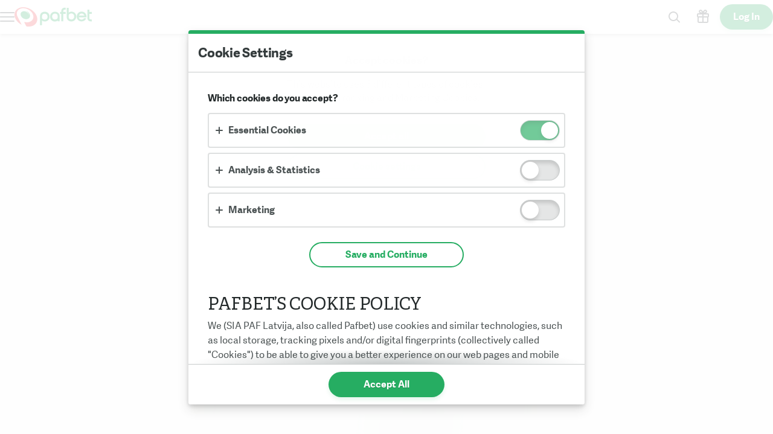

--- FILE ---
content_type: text/html; charset=UTF-8
request_url: https://www.pafbet.lv/static/betting-clients/kambi/kambi-client.html?language=en&outcomeID=true
body_size: 128
content:
<!DOCTYPE html>
<html lang="">
  <head>
    <meta charset="utf-8" />
    <meta name="viewport" content="width=device-width, initial-scale=1.0" />
    <title>Betting</title>
    <script async src="/static/betting-clients/kambi/kambi-client.js"></script>
    <style type="text/css">
      html, body {
        margin: 0;
        padding: 0;
      }
    </style>
  </head>
  <body>
    <div id="KambiBC"></div>
  <script defer src="https://static.cloudflareinsights.com/beacon.min.js/vcd15cbe7772f49c399c6a5babf22c1241717689176015" integrity="sha512-ZpsOmlRQV6y907TI0dKBHq9Md29nnaEIPlkf84rnaERnq6zvWvPUqr2ft8M1aS28oN72PdrCzSjY4U6VaAw1EQ==" data-cf-beacon='{"rayId":"9c1016b14a9026b9","version":"2025.9.1","serverTiming":{"name":{"cfExtPri":true,"cfEdge":true,"cfOrigin":true,"cfL4":true,"cfSpeedBrain":true,"cfCacheStatus":true}},"token":"7157c0b4b502418a953319862579dd38","b":1}' crossorigin="anonymous"></script>
</body>
</html>


--- FILE ---
content_type: application/javascript; charset=UTF-8
request_url: https://www.pafbet.lv/_next/static/chunks/pages/%5B...slug%5D-49ae6f1955e365c3.js
body_size: 16804
content:
try{!function(){var n="undefined"!=typeof window?window:"undefined"!=typeof global?global:"undefined"!=typeof globalThis?globalThis:"undefined"!=typeof self?self:{},e=(new n.Error).stack;e&&(n._sentryDebugIds=n._sentryDebugIds||{},n._sentryDebugIds[e]="d5baa972-546c-4535-bdeb-3e3324f82045",n._sentryDebugIdIdentifier="sentry-dbid-d5baa972-546c-4535-bdeb-3e3324f82045")}()}catch(n){}(self.webpackChunk_N_E=self.webpackChunk_N_E||[]).push([[2203],{27533:(n,e,l)=>{"use strict";l.d(e,{Z:()=>o,l:()=>r});var a=l(81278),t=l.n(a),i=l(95499);function o(n,e){var l,a;((""===(a=(l=s(n).pathname).split("/"))[0]&&a.shift(),(0,i.w4)(a[0]))?(a.shift(),"/".concat(a.join("/"))):l)!==e&&r(n,e)}function r(n,e){var l=s(n),a=new URL(e,l.origin);if(l.searchParams.forEach(function(n,e){a.searchParams.append(e,n)}),a.hash=l.hash,n.res){var i,o,r=null==(o=(i=n).locale)||i.defaultLocale===o?"":"/".concat(o);n.res.writeHead(301,{location:r+a.pathname+a.search,"cache-control":"max-age=300"}),n.res.end()}else{if(l.searchParams.has("redirected"))return;a.searchParams.set("redirected","1"),t().push(a.pathname+a.search+a.hash)}}function s(n){var e,l=window.location.origin;return new URL(null!=(e=n.asPath)?e:"/",l)}},37413:(n,e,l)=>{"use strict";l.r(e),l.d(e,{default:()=>E});var a=function(){var n=[{defaultValue:null,kind:"LocalArgument",name:"slug"}],e=[{kind:"Variable",name:"slug",variableName:"slug"}],l={alias:null,args:null,kind:"ScalarField",name:"__typename",storageKey:null},a={alias:null,args:null,kind:"ScalarField",name:"slug",storageKey:null},t=[a],i={alias:null,args:null,concreteType:"BlogPage",kind:"LinkedField",name:"content",plural:!1,selections:t,storageKey:null},o={alias:null,args:null,concreteType:"BlogPostPage",kind:"LinkedField",name:"content",plural:!1,selections:t,storageKey:null},r={alias:null,args:null,kind:"ScalarField",name:"id",storageKey:null},s=[a,r],u={alias:null,args:null,kind:"ScalarField",name:"title",storageKey:null},g=[{alias:null,args:null,kind:"ScalarField",name:"json",storageKey:null}],c={alias:null,args:null,concreteType:"Json",kind:"LinkedField",name:"seoText",plural:!1,selections:g,storageKey:null},d={alias:null,args:null,kind:"ScalarField",name:"description",storageKey:null},m={alias:null,args:null,concreteType:"PageMetadata",kind:"LinkedField",name:"metadata",plural:!1,selections:[u,{alias:null,args:null,kind:"ScalarField",name:"canonical",storageKey:null},d,{alias:null,args:null,kind:"ScalarField",name:"robots",storageKey:null}],storageKey:null},k=[r],p={alias:null,args:null,concreteType:"Json",kind:"LinkedField",name:"jsonContent",plural:!1,selections:g,storageKey:null},y={alias:null,args:null,concreteType:"AccordionBlockV3Content",kind:"LinkedField",name:"content",plural:!0,selections:[{alias:null,args:null,kind:"ScalarField",name:"header",storageKey:null},p],storageKey:null},B={kind:"InlineFragment",selections:[u,y,r],type:"AccordionBlockV3",abstractKey:null},L={alias:null,args:null,kind:"ScalarField",name:"icon",storageKey:null},b={alias:null,args:null,kind:"ScalarField",name:"label",storageKey:null},F={alias:null,args:null,kind:"ScalarField",name:"ariaLabel",storageKey:null},_={alias:null,args:null,kind:"ScalarField",name:"url",storageKey:null},K=[b,F,_],T={alias:null,args:null,concreteType:"SectionTitle",kind:"LinkedField",name:"sectionTitle",plural:!1,selections:[u,L,{alias:null,args:null,concreteType:"OpenPageButton",kind:"LinkedField",name:"action",plural:!1,selections:K,storageKey:null}],storageKey:null},P={alias:null,args:null,kind:"ScalarField",name:"sportId",storageKey:null},h={alias:null,args:null,kind:"ScalarField",name:"name",storageKey:null},f={alias:null,args:null,kind:"ScalarField",name:"path",storageKey:null},I=[P,h,f],S={alias:null,args:null,kind:"ScalarField",name:"eventId",storageKey:null},v={alias:null,args:null,kind:"ScalarField",name:"link",storageKey:null},C={alias:null,args:null,kind:"ScalarField",name:"startTime",storageKey:null},G=[h],H={alias:null,args:null,concreteType:"BettingEventV2Sport",kind:"LinkedField",name:"sport",plural:!1,selections:G,storageKey:null},x={alias:null,args:null,kind:"ScalarField",name:"open",storageKey:null},w={alias:null,args:null,kind:"ScalarField",name:"odds",storageKey:null},A={alias:null,args:null,kind:"ScalarField",name:"outcomeId",storageKey:null},M=[x,w,v,A,r],O={alias:null,args:null,kind:"ScalarField",name:"provider",storageKey:null},D=[u,a,L],j=[u,a,P],E={alias:null,args:null,kind:"ScalarField",name:"height",storageKey:null},R={alias:null,args:null,kind:"ScalarField",name:"width",storageKey:null},N={alias:null,args:null,kind:"ScalarField",name:"altText",storageKey:null},U=[h,{alias:null,args:null,concreteType:"Image",kind:"LinkedField",name:"jersey",plural:!1,selections:[_,E,R,N],storageKey:null}],V={alias:null,args:null,concreteType:"BettingEventV2Participants",kind:"LinkedField",name:"participants",plural:!1,selections:[{alias:null,args:null,concreteType:"BettingEventParticipant",kind:"LinkedField",name:"home",plural:!1,selections:U,storageKey:null},{alias:null,args:null,concreteType:"BettingEventParticipant",kind:"LinkedField",name:"away",plural:!1,selections:U,storageKey:null}],storageKey:null},q={alias:null,args:null,kind:"ScalarField",name:"state",storageKey:null},Q={alias:null,args:null,kind:"ScalarField",name:"live",storageKey:null},W={alias:null,args:null,kind:"ScalarField",name:"period",storageKey:null},X=[A,v,w,x,r],z={kind:"InlineFragment",selections:[{alias:null,args:null,concreteType:"BettingEventOdds",kind:"LinkedField",name:"cross",plural:!1,selections:X,storageKey:null},{alias:null,args:null,concreteType:"BettingEventOdds",kind:"LinkedField",name:"one",plural:!1,selections:X,storageKey:null},{alias:null,args:null,concreteType:"BettingEventOdds",kind:"LinkedField",name:"two",plural:!1,selections:X,storageKey:null}],type:"BettingEventLiveDataOddsOneXTwo",abstractKey:null},J=[{alias:null,args:null,kind:"ScalarField",name:"score",storageKey:null},{alias:null,args:null,kind:"ScalarField",name:"sets",storageKey:null}],Z={alias:null,args:null,concreteType:"BettingEventLiveDataStatistics",kind:"LinkedField",name:"home",plural:!1,selections:J,storageKey:null},$={alias:null,args:null,concreteType:"BettingEventLiveDataStatistics",kind:"LinkedField",name:"away",plural:!1,selections:J,storageKey:null},Y={alias:null,args:null,concreteType:"BettingEventLiveData",kind:"LinkedField",name:"liveData",plural:!1,selections:[Q,W,{alias:null,args:null,concreteType:null,kind:"LinkedField",name:"odds",plural:!1,selections:[l,{kind:"TypeDiscriminator",abstractKey:"__isBettingEventLiveDataOdds"},z],storageKey:null},Z,$],storageKey:null},nn=[_],ne=[h,{alias:null,args:null,concreteType:"Image",kind:"LinkedField",name:"jersey",plural:!1,selections:nn,storageKey:null}],nl=[{kind:"Literal",name:"first",value:10}],na={alias:null,args:null,kind:"ScalarField",name:"ingress",storageKey:null},nt=[_,N],ni={alias:null,args:null,concreteType:"BlogPostImage",kind:"LinkedField",name:"image",plural:!1,selections:nt,storageKey:null},no={alias:null,args:null,concreteType:"BlogCategory",kind:"LinkedField",name:"categories",plural:!0,selections:[r,u,f],storageKey:null},nr={alias:null,args:null,concreteType:"BlogAuthor",kind:"LinkedField",name:"author",plural:!1,selections:[h,f],storageKey:null},ns={alias:null,args:null,kind:"ScalarField",name:"published",storageKey:null},nu={kind:"InlineFragment",selections:[nr,ns],type:"BlogPostCommon",abstractKey:"__isBlogPostCommon"},ng={alias:null,args:null,kind:"ScalarField",name:"cursor",storageKey:null},nc={alias:null,args:null,concreteType:"PageInfo",kind:"LinkedField",name:"pageInfo",plural:!1,selections:[{alias:null,args:null,kind:"ScalarField",name:"endCursor",storageKey:null},{alias:null,args:null,kind:"ScalarField",name:"hasNextPage",storageKey:null}],storageKey:null},nd=[{alias:null,args:null,concreteType:"BlogPostPreviewEdge",kind:"LinkedField",name:"edges",plural:!0,selections:[{alias:null,args:null,concreteType:"BlogPostPreview",kind:"LinkedField",name:"node",plural:!1,selections:[a,u,na,ni,f,no,nu,l],storageKey:null},ng],storageKey:null},nc],nm={kind:"TypeDiscriminator",abstractKey:"__isNode"},nk=[h,{alias:null,args:null,kind:"ScalarField",name:"skippable",storageKey:null}],np={alias:null,args:null,kind:"ScalarField",name:"playerOfferId",storageKey:null},ny={alias:null,args:null,kind:"ScalarField",name:"subtitle",storageKey:null},nB={alias:null,args:null,concreteType:"BonusTitles",kind:"LinkedField",name:"titles",plural:!1,selections:[u,ny],storageKey:null},nL={alias:null,args:null,kind:"ScalarField",name:"squareImageUrl",storageKey:null},nb={alias:null,args:null,concreteType:"IBonusOfferImage",kind:"LinkedField",name:"graphics",plural:!1,selections:[nL],storageKey:null},nF={alias:null,args:null,kind:"ScalarField",name:"status",storageKey:null},n_={alias:null,args:null,kind:"ScalarField",name:"sausageText",storageKey:null},nK={alias:null,args:null,kind:"ScalarField",name:"portraitImageUrl",storageKey:null},nT={alias:null,args:null,concreteType:"IBonusOfferImage",kind:"LinkedField",name:"graphics",plural:!1,selections:[nK],storageKey:null},nP={alias:null,args:null,kind:"ScalarField",name:"externalOfferId",storageKey:null},nh={alias:null,args:null,kind:"ScalarField",name:"fadedIcon",storageKey:null},nf={alias:null,args:null,concreteType:"Image",kind:"LinkedField",name:"squareImage",plural:!1,selections:nn,storageKey:null},nI={alias:null,args:null,kind:"ScalarField",name:"tournamentId",storageKey:null},nS={alias:null,args:null,concreteType:"Image",kind:"LinkedField",name:"portraitImage",plural:!1,selections:nn,storageKey:null},nv={alias:null,args:null,kind:"ScalarField",name:"cardSize",storageKey:null},nC={alias:null,args:null,kind:"ScalarField",name:"textAlignment",storageKey:null},nG=[nC,p,r],nH={kind:"InlineFragment",selections:[{alias:null,args:null,concreteType:"RichTextBlock",kind:"LinkedField",name:"terms",plural:!1,selections:nG,storageKey:null},r],type:"BonusTermsBlock",abstractKey:null},nx={alias:null,args:null,kind:"ScalarField",name:"blockLayout",storageKey:null},nw={alias:null,args:null,kind:"ScalarField",name:"href",storageKey:null},nA={kind:"InlineFragment",selections:[nx,{alias:null,args:null,kind:"ScalarField",name:"heading",storageKey:null},d,nw,{alias:null,args:null,kind:"ScalarField",name:"linkText",storageKey:null},F,{alias:null,args:null,concreteType:"Figure",kind:"LinkedField",name:"figure",plural:!1,selections:[{alias:null,args:null,kind:"ScalarField",name:"src",storageKey:null},N,L],storageKey:null},r],type:"LinkContainerBlock",abstractKey:null},nM={kind:"InlineFragment",selections:nG,type:"RichTextBlock",abstractKey:null},nO={kind:"InlineFragment",selections:[{alias:null,args:null,kind:"ScalarField",name:"tableHeaderRow",storageKey:null},{alias:null,args:null,kind:"ScalarField",name:"tableRows",storageKey:null},r],type:"TableBlock",abstractKey:null},nD={kind:"InlineFragment",selections:k,type:"AccordionBlock",abstractKey:null},nj={kind:"InlineFragment",selections:k,type:"CardGameListBlock",abstractKey:null},nE={kind:"InlineFragment",selections:k,type:"DepositFormBlock",abstractKey:null},nR={kind:"InlineFragment",selections:k,type:"GameShortcutBlock",abstractKey:null},nN={kind:"InlineFragment",selections:k,type:"InformationContainerBlock",abstractKey:null},nU={kind:"InlineFragment",selections:k,type:"SearchBlock",abstractKey:null},nV={alias:null,args:null,kind:"ScalarField",name:"text",storageKey:null},nq={alias:null,args:null,concreteType:"Image",kind:"LinkedField",name:"image",plural:!1,selections:nn,storageKey:null},nQ={alias:null,args:null,concreteType:"Image",kind:"LinkedField",name:"mobileImage",plural:!1,selections:nn,storageKey:null},nW={alias:null,args:null,kind:"ScalarField",name:"appearance",storageKey:null},nX={alias:null,args:null,kind:"ScalarField",name:"iconName",storageKey:null},nz={alias:null,args:null,kind:"ScalarField",name:"bonusTermsDocumentId",storageKey:null},nJ={alias:null,args:null,kind:"ScalarField",name:"flow",storageKey:null},nZ={alias:null,args:null,kind:"ScalarField",name:"customLink",storageKey:null},n$={alias:null,args:null,kind:"ScalarField",name:"programExternalId",storageKey:null},nY={alias:null,args:null,kind:"ScalarField",name:"promotionId",storageKey:null},n1={alias:null,args:null,concreteType:"Promotion",kind:"LinkedField",name:"promotion",plural:!1,selections:[nY,{alias:null,args:null,kind:"ScalarField",name:"customSlug",storageKey:null},{alias:null,args:null,kind:"ScalarField",name:"customFlowTitle",storageKey:null},r],storageKey:null},n0={alias:null,args:null,concreteType:"CalendarPromotion",kind:"LinkedField",name:"calendarPromotion",plural:!1,selections:t,storageKey:null},n2={alias:null,args:null,kind:"ScalarField",name:"buttonText",storageKey:null},n3=[_,R,E],n4={alias:null,args:null,concreteType:null,kind:"LinkedField",name:"contentBlocks",plural:!0,selections:[l,{kind:"TypeDiscriminator",abstractKey:"__isHeroContentBlock"},{kind:"InlineFragment",selections:[nW,nV,_,F],type:"Link",abstractKey:null},{kind:"InlineFragment",selections:[nW,nV,F,nX,{alias:null,args:null,kind:"ScalarField",name:"iconAlignment",storageKey:null},nz,nJ,nZ,n$,n1,n0,nI,S],type:"Button",abstractKey:null},{kind:"InlineFragment",selections:[n2,r],type:"HeroDepositFormBlock",abstractKey:null},{kind:"InlineFragment",selections:[nw,F,{alias:null,args:null,concreteType:"Image",kind:"LinkedField",name:"logo",plural:!1,selections:[_,R,E,N],storageKey:null},{alias:null,args:null,concreteType:"Image",kind:"LinkedField",name:"logoMobile",plural:!1,selections:n3,storageKey:null},r],type:"HeroLogoBlock",abstractKey:null},{kind:"InlineFragment",selections:[{alias:null,args:null,kind:"ScalarField",name:"spacingSize",storageKey:null},r],type:"HeroSpacingBlock",abstractKey:null},{kind:"InlineFragment",selections:[{alias:null,args:null,kind:"ScalarField",name:"brandType",storageKey:null},{alias:null,args:null,kind:"ScalarField",name:"brandLayout",storageKey:null},{alias:null,args:null,kind:"ScalarField",name:"brandText",storageKey:null},r],type:"HeroBrandLogoBlock",abstractKey:null},{kind:"InlineFragment",selections:[{alias:null,args:null,concreteType:"MultiChoiceBonusType",kind:"LinkedField",name:"offers",plural:!0,selections:[n$,n2,d,{alias:null,args:null,concreteType:"ProgramWithOfferKnowledge",kind:"LinkedField",name:"offer",plural:!1,selections:[nP,{alias:null,args:null,concreteType:"IBonusOfferImage",kind:"LinkedField",name:"graphics",plural:!1,selections:[{alias:null,args:null,kind:"ScalarField",name:"landscapeImageUrl",storageKey:null}],storageKey:null},{alias:null,args:null,concreteType:"BonusTitles",kind:"LinkedField",name:"titles",plural:!1,selections:[ny,u],storageKey:null},r],storageKey:null}],storageKey:null},r],type:"HeroMultipleOffersBlock",abstractKey:null},{kind:"InlineFragment",selections:[{alias:null,args:null,kind:"ScalarField",name:"alignment",storageKey:null},p,r],type:"HeroRichTextBlock",abstractKey:null},{kind:"InlineFragment",selections:[nV,r],type:"HeroSingleLineTextBlock",abstractKey:null},{kind:"InlineFragment",selections:[{alias:null,args:null,kind:"ScalarField",name:"startDate",storageKey:null},{alias:null,args:null,kind:"ScalarField",name:"eventDuration",storageKey:null},L,r],type:"HeroCountdownBlock",abstractKey:null}],storageKey:null},n6={alias:null,args:null,kind:"ScalarField",name:"new",storageKey:null},n7={alias:null,args:null,kind:"ScalarField",name:"familyName",storageKey:null},n5={alias:null,args:null,kind:"ScalarField",name:"turnoverContribution",storageKey:null},n9={alias:null,args:null,kind:"ScalarField",name:"marketGameCategory",storageKey:null},n8={alias:null,args:null,kind:"ScalarField",name:"category",storageKey:null},en={alias:null,args:null,kind:"ScalarField",name:"launchUrl",storageKey:null},ee={alias:null,args:null,kind:"ScalarField",name:"supplier",storageKey:null},el={alias:null,args:null,kind:"ScalarField",name:"thumbnail",storageKey:null},ea={alias:null,args:null,kind:"ScalarField",name:"gameId",storageKey:null},et={alias:null,args:null,kind:"ScalarField",name:"amount",storageKey:null},ei=[{alias:null,args:null,concreteType:"Image",kind:"LinkedField",name:"image",plural:!1,selections:n3,storageKey:null},l],eo=[{alias:null,args:null,concreteType:"Game",kind:"LinkedField",name:"game",plural:!1,selections:[n6,n7,n5,n9,n8,r,h,en,ee,nF,el,ea,O,a,{alias:null,args:null,concreteType:"Jackpot",kind:"LinkedField",name:"jackpot",plural:!1,selections:[{alias:null,args:null,kind:"ScalarField",name:"currencyCode",storageKey:null},et],storageKey:null}],storageKey:null},L,{alias:null,args:null,concreteType:"HeroGameAssetFields",kind:"LinkedField",name:"assets",plural:!1,selections:[{alias:null,args:null,concreteType:"HeroAsset",kind:"LinkedField",name:"bottomLeft",plural:!1,selections:ei,storageKey:null},{alias:null,args:null,concreteType:"HeroAsset",kind:"LinkedField",name:"bottomRight",plural:!1,selections:ei,storageKey:null},{alias:null,args:null,concreteType:"HeroAsset",kind:"LinkedField",name:"topLeft",plural:!1,selections:ei,storageKey:null},{alias:null,args:null,concreteType:"HeroAsset",kind:"LinkedField",name:"topRight",plural:!1,selections:ei,storageKey:null}],storageKey:null},{alias:null,args:null,kind:"ScalarField",name:"size",storageKey:null}],er={alias:null,args:null,concreteType:null,kind:"LinkedField",name:"content",plural:!1,selections:[l,{kind:"InlineFragment",selections:[{alias:null,args:null,kind:"ScalarField",name:"useGameBackground",storageKey:null}],type:"FocusContentHeroGame",abstractKey:null}],storageKey:null},es={alias:null,args:null,concreteType:"HeroBackground",kind:"LinkedField",name:"background",plural:!1,selections:[nq],storageKey:null},eu={alias:null,args:null,kind:"ScalarField",name:"gameTags",storageKey:null},eg={alias:null,args:null,concreteType:"Jackpot",kind:"LinkedField",name:"jackpot",plural:!1,selections:[et],storageKey:null},ec={kind:"InlineFragment",selections:[{alias:null,args:null,concreteType:null,kind:"LinkedField",name:"content",plural:!1,selections:[{kind:"InlineFragment",selections:[en,h,eu,eg,{alias:null,args:null,concreteType:"Image",kind:"LinkedField",name:"fallbackImage",plural:!1,selections:nn,storageKey:null}],type:"FocusContentHeroGame",abstractKey:null},{kind:"InlineFragment",selections:t,type:"FocusContentHeroPage",abstractKey:null},{kind:"InlineFragment",selections:[n$],type:"FocusContentHeroBonus",abstractKey:null},{kind:"InlineFragment",selections:[nY,{alias:null,args:null,kind:"ScalarField",name:"promotionSlug",storageKey:null},{alias:null,args:null,kind:"ScalarField",name:"customPromotionTitle",storageKey:null}],type:"FocusContentHeroPromotion",abstractKey:null},{kind:"InlineFragment",selections:t,type:"FocusContentHeroTag",abstractKey:null}],storageKey:null},{alias:null,args:null,kind:"ScalarField",name:"ctaButtonText",storageKey:null},{alias:null,args:null,concreteType:"HeroRichTextBlock",kind:"LinkedField",name:"sellingText",plural:!1,selections:[p,r],storageKey:null}],type:"FocusContentHeroFields",abstractKey:"__isFocusContentHeroFields"},ed={alias:null,args:null,kind:"ScalarField",name:"aspectRatio",storageKey:null},em=[h,{alias:null,args:null,concreteType:"Image",kind:"LinkedField",name:"jersey",plural:!1,selections:[_,E,R,ed,N],storageKey:null}],ek=[A,w,x,v,r],ep=[{alias:null,args:null,concreteType:"Image",kind:"LinkedField",name:"desktop",plural:!1,selections:n3,storageKey:null},{alias:null,args:null,concreteType:"Image",kind:"LinkedField",name:"mobile",plural:!1,selections:n3,storageKey:null}],ey={alias:null,args:null,concreteType:"BackgroundImage",kind:"LinkedField",name:"backgroundImage",plural:!1,selections:ep,storageKey:null},eB={alias:null,args:null,concreteType:"BackgroundVideo",kind:"LinkedField",name:"backgroundVideo",plural:!1,selections:nn,storageKey:null},eL={alias:null,args:null,concreteType:"HeroOverlayColor",kind:"LinkedField",name:"overlayColor",plural:!1,selections:[{alias:null,args:null,kind:"ScalarField",name:"mobile",storageKey:null},{alias:null,args:null,kind:"ScalarField",name:"desktop",storageKey:null}],storageKey:null},eb={alias:null,args:null,concreteType:"Image",kind:"LinkedField",name:"decoration",plural:!1,selections:n3,storageKey:null},eF=[b,F,{alias:null,args:null,concreteType:"Game",kind:"LinkedField",name:"game",plural:!1,selections:[en,r],storageKey:null}],e_={kind:"InlineFragment",selections:eF,type:"OpenGameButton",abstractKey:null},eK={kind:"InlineFragment",selections:K,type:"OpenPageButton",abstractKey:null},eT=[b,F],eP={alias:null,args:null,concreteType:"Image",kind:"LinkedField",name:"background",plural:!1,selections:n3,storageKey:null},eh={alias:null,args:null,concreteType:"OpenGameButton",kind:"LinkedField",name:"button",plural:!1,selections:eF,storageKey:null},ef=[{kind:"Literal",name:"layout",value:"PORTRAIT"}],eI={alias:"thumbnailPortrait",args:ef,kind:"ScalarField",name:"thumbnail",storageKey:'thumbnail(layout:"PORTRAIT")'},eS={alias:null,args:null,kind:"ScalarField",name:"logo",storageKey:null},ev=[{kind:"Literal",name:"first",value:20}],eC=[d,_],eG=[nX,nV],eH={alias:null,args:null,kind:"ScalarField",name:"gameListId",storageKey:null},ex={alias:null,args:null,kind:"ScalarField",name:"internalName",storageKey:null},ew={alias:null,args:null,kind:"ScalarField",name:"recommendationId",storageKey:null},eA={alias:null,args:null,kind:"ScalarField",name:"recommendationGroupId",storageKey:null},eM={alias:null,args:null,kind:"ScalarField",name:"totalCount",storageKey:null},eO={alias:null,args:null,concreteType:"BetInfo",kind:"LinkedField",name:"betInfo",plural:!1,selections:[{alias:null,args:null,kind:"ScalarField",name:"minBet",storageKey:null},{alias:null,args:null,kind:"ScalarField",name:"maxBet",storageKey:null}],storageKey:null},eD={alias:null,args:null,kind:"ScalarField",name:"isExclusive",storageKey:null},ej={kind:"Literal",name:"layout",value:"LANDSCAPE"},eE={kind:"InlineFragment",selections:[{alias:null,args:null,kind:"ScalarField",name:"track",storageKey:null},{alias:null,args:null,kind:"ScalarField",name:"trackId",storageKey:null}],type:"Trackable",abstractKey:"__isTrackable"},eR={kind:"InlineFragment",selections:[{alias:null,args:null,kind:"ScalarField",name:"showTotalGameCount",storageKey:null},{alias:null,args:null,concreteType:"SectionTitle",kind:"LinkedField",name:"sectionTitle",plural:!1,selections:[L,u,{alias:null,args:null,concreteType:"OpenPageButton",kind:"LinkedField",name:"action",plural:!1,selections:[b,_,F],storageKey:null}],storageKey:null}],type:"CommonGameListBlock",abstractKey:"__isCommonGameListBlock"},eN={alias:null,args:ef,kind:"ScalarField",name:"thumbnail",storageKey:'thumbnail(layout:"PORTRAIT")'},eU={alias:null,args:null,concreteType:"Game",kind:"LinkedField",name:"node",plural:!1,selections:[en,nF,h,n5,n9,n8,n7,ea,O,a,eg,eO,n6,eD,eN,r,l],storageKey:null},eV=[ej],eq={alias:null,args:null,concreteType:"GameEdge",kind:"LinkedField",name:"edges",plural:!0,selections:[{alias:null,args:null,concreteType:"Game",kind:"LinkedField",name:"node",plural:!1,selections:[en,nF,h,n5,n9,n8,n7,ea,O,a,eg,eO,n6,eD,{alias:"thumbnailLandscape",args:eV,kind:"ScalarField",name:"thumbnail",storageKey:'thumbnail(layout:"LANDSCAPE")'},eI,r],storageKey:null}],storageKey:null},eQ=[{kind:"Literal",name:"first",value:40}],eW={alias:"badge",args:null,concreteType:"Image",kind:"LinkedField",name:"image",plural:!1,selections:n3,storageKey:null},eX={alias:null,args:null,kind:"ScalarField",name:"formattedDate",storageKey:null},ez={alias:null,args:null,kind:"ScalarField",name:"sportIconLabel",storageKey:null},eJ={alias:null,args:null,kind:"ScalarField",name:"isSuspended",storageKey:null},eZ={alias:null,args:null,kind:"ScalarField",name:"suspendedOutcomes",storageKey:null},e$={alias:null,args:null,kind:"ScalarField",name:"outcomeIds",storageKey:null},eY={alias:null,args:null,kind:"ScalarField",name:"criterion",storageKey:null},e1={alias:null,args:null,kind:"ScalarField",name:"addendum",storageKey:null},e0=[eY,e1,A],e2={alias:null,args:null,concreteType:"Json",kind:"LinkedField",name:"about",plural:!1,selections:g,storageKey:null},e3=[{kind:"Literal",name:"first",value:9}],e4={alias:null,args:null,concreteType:"BlogAuthorImage",kind:"LinkedField",name:"avatar",plural:!1,selections:nn,storageKey:null},e6={alias:null,args:null,kind:"ScalarField",name:"updated",storageKey:null},e7={alias:null,args:null,concreteType:null,kind:"LinkedField",name:"blocks",plural:!0,selections:[l,{kind:"TypeDiscriminator",abstractKey:"__isBlogBlock"},{kind:"InlineFragment",selections:[r,nC,p],type:"RichTextBlock",abstractKey:null},{kind:"InlineFragment",selections:[r,u,y],type:"AccordionBlockV3",abstractKey:null},nD],storageKey:null},e5={alias:null,args:null,kind:"ScalarField",name:"language",storageKey:null},e9={alias:null,args:null,concreteType:"BlogPageSEO",kind:"LinkedField",name:"seo",plural:!1,selections:[c],storageKey:null},e8={alias:null,args:null,kind:"ScalarField",name:"blogPath",storageKey:null},ln={kind:"InlineFragment",selections:[{alias:null,args:ev,concreteType:"BlogPostPreviewConnection",kind:"LinkedField",name:"previews",plural:!1,selections:nd,storageKey:"previews(first:20)"},{alias:null,args:ev,filters:null,handle:"connection",key:"BlogPostGrid_BlogPostPreviewCommon_previews",kind:"LinkedHandle",name:"previews"},nm],type:"BlogPostPreviewList",abstractKey:"__isBlogPostPreviewList"};return{fragment:{argumentDefinitions:n,kind:"Fragment",metadata:null,name:"SlugPageQuery",selections:[{alias:null,args:e,concreteType:null,kind:"LinkedField",name:"slugPage",plural:!1,selections:[l,{kind:"InlineFragment",selections:[{alias:null,args:null,concreteType:"Page",kind:"LinkedField",name:"content",plural:!1,selections:t,storageKey:null}],type:"PageMember",abstractKey:null},{kind:"InlineFragment",selections:[i],type:"BlogPageMember",abstractKey:null},{kind:"InlineFragment",selections:[o],type:"BlogPostPageMember",abstractKey:null},{kind:"InlineFragment",selections:[{alias:null,args:null,concreteType:"BlogAuthorPage",kind:"LinkedField",name:"content",plural:!1,selections:t,storageKey:null}],type:"BlogAuthorPageMember",abstractKey:null},{kind:"InlineFragment",selections:[{alias:null,args:null,concreteType:"BlogCategoryPage",kind:"LinkedField",name:"content",plural:!1,selections:t,storageKey:null}],type:"BlogCategoryPageMember",abstractKey:null},{kind:"InlineFragment",selections:[{alias:null,args:null,concreteType:"BlogListPage",kind:"LinkedField",name:"content",plural:!1,selections:t,storageKey:null}],type:"BlogListPageMember",abstractKey:null},{args:null,kind:"FragmentSpread",name:"SlugPage_pageData"}],storageKey:null}],type:"Query",abstractKey:null},kind:"Request",operation:{argumentDefinitions:n,kind:"Operation",name:"SlugPageQuery",selections:[{alias:null,args:e,concreteType:null,kind:"LinkedField",name:"slugPage",plural:!1,selections:[l,{kind:"TypeDiscriminator",abstractKey:"__isSlugPage"},{kind:"InlineFragment",selections:[{alias:null,args:null,concreteType:"Page",kind:"LinkedField",name:"content",plural:!1,selections:s,storageKey:null},{alias:"page",args:null,concreteType:"Page",kind:"LinkedField",name:"content",plural:!1,selections:[a,u,{alias:null,args:null,kind:"ScalarField",name:"requiredAge",storageKey:null},{alias:null,args:null,concreteType:"PageSEO",kind:"LinkedField",name:"seo",plural:!1,selections:[{alias:null,args:null,kind:"ScalarField",name:"disableInvisibleHeading",storageKey:null},{alias:null,args:null,kind:"ScalarField",name:"headingText",storageKey:null},c],storageKey:null},m,{alias:null,args:null,concreteType:null,kind:"LinkedField",name:"blocks",plural:!0,selections:[l,{kind:"TypeDiscriminator",abstractKey:"__isBlock"},{kind:"InlineFragment",selections:k,type:"CommonBlock",abstractKey:"__isCommonBlock"},B,{kind:"InlineFragment",selections:[T,{alias:null,args:null,kind:"ScalarField",name:"image",storageKey:null},{alias:null,args:null,concreteType:"BettingBlockSports",kind:"LinkedField",name:"sports",plural:!0,selections:I,storageKey:null},{alias:null,args:null,kind:"ScalarField",name:"showSportLinks",storageKey:null},{alias:null,args:null,kind:"ScalarField",name:"sportsUrl",storageKey:null},{alias:null,args:null,concreteType:"BettingEventV2",kind:"LinkedField",name:"event",plural:!1,selections:[S,v,h,C,{alias:null,args:null,kind:"ScalarField",name:"trackingKey",storageKey:null},H,{alias:null,args:null,concreteType:"BettingEventV2Participants",kind:"LinkedField",name:"participants",plural:!1,selections:[{alias:null,args:null,concreteType:"BettingEventParticipant",kind:"LinkedField",name:"home",plural:!1,selections:G,storageKey:null},{alias:null,args:null,concreteType:"BettingEventParticipant",kind:"LinkedField",name:"away",plural:!1,selections:G,storageKey:null}],storageKey:null},{alias:null,args:null,concreteType:"BettingEventLiveData",kind:"LinkedField",name:"liveData",plural:!1,selections:[{alias:null,args:null,concreteType:null,kind:"LinkedField",name:"odds",plural:!1,selections:[l,{kind:"InlineFragment",selections:[{alias:null,args:null,concreteType:"BettingEventOdds",kind:"LinkedField",name:"one",plural:!1,selections:M,storageKey:null},{alias:null,args:null,concreteType:"BettingEventOdds",kind:"LinkedField",name:"cross",plural:!1,selections:M,storageKey:null},{alias:null,args:null,concreteType:"BettingEventOdds",kind:"LinkedField",name:"two",plural:!1,selections:M,storageKey:null}],type:"BettingEventLiveDataOddsOneXTwo",abstractKey:null}],storageKey:null}],storageKey:null},r],storageKey:null},r],type:"BettingBlock",abstractKey:null},{kind:"InlineFragment",selections:[O,{alias:null,args:null,concreteType:"BettingClient",kind:"LinkedField",name:"bettingClient",plural:!1,selections:[{alias:null,args:null,kind:"ScalarField",name:"routes",storageKey:null},{alias:null,args:null,kind:"ScalarField",name:"kambiOffering",storageKey:null},{alias:null,args:null,kind:"ScalarField",name:"kambiSocketUrl",storageKey:null},{alias:null,args:null,concreteType:"BettingMenu",kind:"LinkedField",name:"menu",plural:!1,selections:[{alias:null,args:null,concreteType:"BettingMenuLink",kind:"LinkedField",name:"links",plural:!0,selections:D,storageKey:null},{alias:null,args:null,concreteType:"BettingMenuLink",kind:"LinkedField",name:"linksMobile",plural:!0,selections:D,storageKey:null},{alias:null,args:null,concreteType:"BettingMenuGroup",kind:"LinkedField",name:"sports",plural:!0,selections:j,storageKey:null},{alias:null,args:null,concreteType:"BettingMenuGroup",kind:"LinkedField",name:"popularGroups",plural:!0,selections:j,storageKey:null}],storageKey:null}],storageKey:null},r],type:"BettingClientBlock",abstractKey:null},{kind:"InlineFragment",selections:[T,{alias:null,args:null,concreteType:"BettingEventList",kind:"LinkedField",name:"bettingEventList",plural:!1,selections:[{alias:null,args:null,concreteType:"BettingEventV2",kind:"LinkedField",name:"events",plural:!0,selections:[S,h,v,H,V,q,C,Y,r],storageKey:null},r],storageKey:null},r],type:"BettingListBlock",abstractKey:null},{kind:"InlineFragment",selections:[{alias:null,args:null,concreteType:"BettingNavigationSports",kind:"LinkedField",name:"sports",plural:!0,selections:I,storageKey:null},r],type:"BettingNavigationBlock",abstractKey:null},{kind:"InlineFragment",selections:[T,{alias:null,args:null,concreteType:"BettingEventListGroup",kind:"LinkedField",name:"lists",plural:!0,selections:[u,{alias:null,args:null,kind:"ScalarField",name:"bettingEventListId",storageKey:null},{alias:null,args:null,kind:"ScalarField",name:"showMoreUrl",storageKey:null},{alias:null,args:null,concreteType:"BettingEventListCompetition",kind:"LinkedField",name:"competitions",plural:!0,selections:[u,P,{alias:null,args:null,concreteType:"BettingEventV2",kind:"LinkedField",name:"events",plural:!0,selections:[S,v,C,{alias:null,args:null,concreteType:"BettingEventV2Participants",kind:"LinkedField",name:"participants",plural:!1,selections:[{alias:null,args:null,concreteType:"BettingEventParticipant",kind:"LinkedField",name:"home",plural:!1,selections:ne,storageKey:null},{alias:null,args:null,concreteType:"BettingEventParticipant",kind:"LinkedField",name:"away",plural:!1,selections:ne,storageKey:null}],storageKey:null},{alias:null,args:null,concreteType:"BettingEventLiveData",kind:"LinkedField",name:"liveData",plural:!1,selections:[Q,{alias:null,args:null,concreteType:null,kind:"LinkedField",name:"odds",plural:!1,selections:[l,z],storageKey:null},{alias:null,args:null,concreteType:"BettingEventOverUnderFullTimeGoals",kind:"LinkedField",name:"overUnderFullTimeGoals",plural:!1,selections:[{alias:null,args:null,kind:"ScalarField",name:"goals",storageKey:null},{alias:null,args:null,concreteType:"BettingEventOdds",kind:"LinkedField",name:"over",plural:!1,selections:X,storageKey:null},{alias:null,args:null,concreteType:"BettingEventOdds",kind:"LinkedField",name:"under",plural:!1,selections:X,storageKey:null}],storageKey:null}],storageKey:null},r],storageKey:null}],storageKey:null}],storageKey:null},r],type:"BettingTableBlock",abstractKey:null},{kind:"InlineFragment",selections:[{alias:null,args:null,concreteType:"BlogFilterPostList",kind:"LinkedField",name:"blogList",plural:!1,selections:[u,f,r,{kind:"InlineFragment",selections:[{alias:null,args:nl,concreteType:"BlogPostPreviewConnection",kind:"LinkedField",name:"previews",plural:!1,selections:nd,storageKey:"previews(first:10)"},{alias:null,args:nl,filters:null,handle:"connection",key:"BlogPostList_BlogPostPreviewCommon_previews",kind:"LinkedHandle",name:"previews"},nm],type:"BlogPostPreviewList",abstractKey:"__isBlogPostPreviewList"}],storageKey:null},r],type:"BlogPostListBlock",abstractKey:null},{kind:"InlineFragment",selections:[{alias:null,args:null,concreteType:"AccessRequirements",kind:"LinkedField",name:"access",plural:!1,selections:[{alias:null,args:null,concreteType:"EnjoyBonusAccessRequirement",kind:"LinkedField",name:"enjoyBonus",plural:!0,selections:nk,storageKey:null},{alias:null,args:null,concreteType:"EnjoyPersonalizedOffersAccessRequirement",kind:"LinkedField",name:"enjoyPersonalizedOffers",plural:!0,selections:nk,storageKey:null}],storageKey:null},{alias:null,args:null,concreteType:"BonusesBlockPlayerFields",kind:"LinkedField",name:"playerFields",plural:!1,selections:[{alias:null,args:null,concreteType:"BonusOffer",kind:"LinkedField",name:"rewards",plural:!0,selections:[{alias:null,args:null,kind:"ScalarField",name:"expires",storageKey:null},np,nB,nb,r],storageKey:null},{alias:null,args:null,concreteType:"BonusOffer",kind:"LinkedField",name:"active",plural:!0,selections:[np,nF,n_,nT,nB,r],storageKey:null},{alias:null,args:null,concreteType:"ProgramWithOfferKnowledge",kind:"LinkedField",name:"available",plural:!0,selections:[nP,n_,nT,nB,r],storageKey:null},{alias:null,args:null,concreteType:"BonusOffer",kind:"LinkedField",name:"history",plural:!0,selections:[nF,np,nB,nb,r],storageKey:null},r],storageKey:null},{alias:null,args:null,concreteType:"Event",kind:"LinkedField",name:"events",plural:!0,selections:[S,u,ny,nh,{alias:null,args:null,concreteType:"BonusGraphics",kind:"LinkedField",name:"graphics",plural:!1,selections:[nf],storageKey:null},r],storageKey:null},{alias:null,args:null,concreteType:"Tournament",kind:"LinkedField",name:"tournaments",plural:!0,selections:[nI,u,ny,n_,{alias:null,args:null,concreteType:"BonusGraphics",kind:"LinkedField",name:"graphics",plural:!1,selections:[nS],storageKey:null},r],storageKey:null},r],type:"BonusesBlock",abstractKey:null},{kind:"InlineFragment",selections:[T,nv,{alias:null,args:null,concreteType:null,kind:"LinkedField",name:"bonusList",plural:!0,selections:[l,{kind:"InlineFragment",selections:[{alias:null,args:null,concreteType:"Event",kind:"LinkedField",name:"event",plural:!1,selections:[r,u,S,ny,nh,{alias:null,args:null,concreteType:"BonusGraphics",kind:"LinkedField",name:"graphics",plural:!1,selections:[nf,nS],storageKey:null},n_],storageKey:null}],type:"EventItem",abstractKey:null},{kind:"InlineFragment",selections:[{alias:null,args:null,concreteType:"Tournament",kind:"LinkedField",name:"tournament",plural:!1,selections:[r,u,nI,ny,n_,{alias:null,args:null,concreteType:"BonusGraphics",kind:"LinkedField",name:"graphics",plural:!1,selections:[nS,nf],storageKey:null}],storageKey:null}],type:"TournamentItem",abstractKey:null},{kind:"InlineFragment",selections:[{alias:null,args:null,concreteType:"ProgramWithOfferKnowledge",kind:"LinkedField",name:"offer",plural:!1,selections:[r,nB,nP,n_,{alias:null,args:null,concreteType:"IBonusOfferImage",kind:"LinkedField",name:"graphics",plural:!1,selections:[nK,nL],storageKey:null}],storageKey:null}],type:"OfferItem",abstractKey:null}],storageKey:null},r],type:"BonusListBlock",abstractKey:null},nH,{kind:"InlineFragment",selections:[{alias:null,args:null,concreteType:null,kind:"LinkedField",name:"blocks",plural:!0,selections:[l,B,nH,nA,nM,nO,nD,{kind:"InlineFragment",selections:k,type:"BettingBlock",abstractKey:null},{kind:"InlineFragment",selections:k,type:"BettingClientBlock",abstractKey:null},{kind:"InlineFragment",selections:k,type:"BettingListBlock",abstractKey:null},{kind:"InlineFragment",selections:k,type:"BettingNavigationBlock",abstractKey:null},{kind:"InlineFragment",selections:k,type:"BettingTableBlock",abstractKey:null},{kind:"InlineFragment",selections:k,type:"BillboardGameListBlock",abstractKey:null},{kind:"InlineFragment",selections:k,type:"BlogPostListBlock",abstractKey:null},{kind:"InlineFragment",selections:k,type:"BonusListBlock",abstractKey:null},{kind:"InlineFragment",selections:k,type:"BonusesBlock",abstractKey:null},nj,{kind:"InlineFragment",selections:k,type:"ContainerBlock",abstractKey:null},nE,nR,{kind:"InlineFragment",selections:k,type:"GameplayGameListBlock",abstractKey:null},{kind:"InlineFragment",selections:k,type:"GridGameListBlock",abstractKey:null},{kind:"InlineFragment",selections:k,type:"HeroBlock",abstractKey:null},{kind:"InlineFragment",selections:k,type:"HighlightGameListBlock",abstractKey:null},{kind:"InlineFragment",selections:k,type:"IframeBlock",abstractKey:null},{kind:"InlineFragment",selections:k,type:"ImageLinkListBlock",abstractKey:null},nN,{kind:"InlineFragment",selections:k,type:"LoyaltyProgramDetailsBlock",abstractKey:null},{kind:"InlineFragment",selections:k,type:"LoyaltyProgramProgressBlock",abstractKey:null},{kind:"InlineFragment",selections:k,type:"MosaicGameListBlock",abstractKey:null},{kind:"InlineFragment",selections:k,type:"MultiplayerBingoListBlock",abstractKey:null},{kind:"InlineFragment",selections:k,type:"NumberedGameListBlock",abstractKey:null},{kind:"InlineFragment",selections:k,type:"PokerLauncherBlock",abstractKey:null},{kind:"InlineFragment",selections:k,type:"PosterGameListBlock",abstractKey:null},{kind:"InlineFragment",selections:k,type:"PrepackBettingListBlock",abstractKey:null},{kind:"InlineFragment",selections:k,type:"PromotionsBlock",abstractKey:null},nU,{kind:"InlineFragment",selections:k,type:"TabGroupLinksBlock",abstractKey:null}],storageKey:null},nx,{alias:null,args:null,kind:"ScalarField",name:"hasBackground",storageKey:null},{alias:null,args:null,kind:"ScalarField",name:"hasBackLink",storageKey:null},r],type:"ContainerBlock",abstractKey:null},{kind:"InlineFragment",selections:[{alias:null,args:null,concreteType:null,kind:"LinkedField",name:"hero",plural:!1,selections:[l,{kind:"TypeDiscriminator",abstractKey:"__isHero"},{kind:"InlineFragment",selections:[r,h,{alias:null,args:null,concreteType:"HeroRibbon",kind:"LinkedField",name:"ribbon",plural:!1,selections:[nV,{alias:null,args:null,kind:"ScalarField",name:"color",storageKey:null},{alias:null,args:null,kind:"ScalarField",name:"placement",storageKey:null}],storageKey:null},{alias:null,args:null,concreteType:"HeroBackground",kind:"LinkedField",name:"background",plural:!1,selections:[nq,nQ,{alias:null,args:null,concreteType:"HeroVideo",kind:"LinkedField",name:"video",plural:!1,selections:nn,storageKey:null},{alias:null,args:null,concreteType:"HeroVideo",kind:"LinkedField",name:"mobileVideo",plural:!1,selections:nn,storageKey:null}],storageKey:null}],type:"CommonHeroFields",abstractKey:"__isCommonHeroFields"},{kind:"InlineFragment",selections:[{alias:null,args:null,kind:"ScalarField",name:"useSolidColorBackground",storageKey:null},{alias:null,args:null,kind:"ScalarField",name:"heroContentAlignment",storageKey:null},n4],type:"BasicHero",abstractKey:null},{kind:"InlineFragment",selections:[u,ny,n2,{alias:null,args:null,concreteType:"HeroGame",kind:"LinkedField",name:"leftGame",plural:!1,selections:eo,storageKey:null},{alias:null,args:null,concreteType:"HeroGame",kind:"LinkedField",name:"rightGame",plural:!1,selections:eo,storageKey:null}],type:"DiscoverWeeklyHero",abstractKey:null},{kind:"InlineFragment",selections:[{alias:null,args:null,concreteType:"ImageContentHeroImage",kind:"LinkedField",name:"image",plural:!1,selections:[{alias:null,args:null,concreteType:"Image",kind:"LinkedField",name:"desktopImage",plural:!1,selections:nn,storageKey:null},nQ],storageKey:null},er,es,ec],type:"ImageContentHero",abstractKey:null},{kind:"InlineFragment",selections:[eu,{alias:null,args:null,kind:"ScalarField",name:"playButtonText",storageKey:null},{alias:null,args:null,concreteType:"HeroGame",kind:"LinkedField",name:"game",plural:!1,selections:eo,storageKey:null},n4],type:"GameItemHero",abstractKey:null},{kind:"InlineFragment",selections:[{alias:null,args:null,concreteType:"VideoContentHeroVideo",kind:"LinkedField",name:"video",plural:!1,selections:[{alias:null,args:null,kind:"ScalarField",name:"desktopUrl",storageKey:null},{alias:null,args:null,kind:"ScalarField",name:"mobileUrl",storageKey:null}],storageKey:null},er,es,ec],type:"VideoContentHero",abstractKey:null},{kind:"InlineFragment",selections:[{alias:null,args:null,concreteType:"BettingEventV2",kind:"LinkedField",name:"event",plural:!1,selections:[S,v,h,C,q,{alias:null,args:null,concreteType:"BettingEventV2Sport",kind:"LinkedField",name:"sport",plural:!1,selections:[P,h],storageKey:null},{alias:null,args:null,concreteType:"BettingEventV2Participants",kind:"LinkedField",name:"participants",plural:!1,selections:[{alias:null,args:null,concreteType:"BettingEventParticipant",kind:"LinkedField",name:"home",plural:!1,selections:em,storageKey:null},{alias:null,args:null,concreteType:"BettingEventParticipant",kind:"LinkedField",name:"away",plural:!1,selections:em,storageKey:null}],storageKey:null},{alias:null,args:null,concreteType:"BettingEventLiveData",kind:"LinkedField",name:"liveData",plural:!1,selections:[{alias:null,args:null,concreteType:null,kind:"LinkedField",name:"odds",plural:!1,selections:[l,{kind:"InlineFragment",selections:[{alias:null,args:null,concreteType:"BettingEventOdds",kind:"LinkedField",name:"one",plural:!1,selections:ek,storageKey:null},{alias:null,args:null,concreteType:"BettingEventOdds",kind:"LinkedField",name:"cross",plural:!1,selections:ek,storageKey:null},{alias:null,args:null,concreteType:"BettingEventOdds",kind:"LinkedField",name:"two",plural:!1,selections:ek,storageKey:null}],type:"BettingEventLiveDataOddsOneXTwo",abstractKey:null}],storageKey:null},W,Z,$],storageKey:null},r],storageKey:null},n4],type:"BettingHero",abstractKey:null},{kind:"InlineFragment",selections:[h,{alias:null,args:null,concreteType:"StandardHeroContent",kind:"LinkedField",name:"standardHeroContent",plural:!1,selections:[u,ny,{alias:null,args:null,concreteType:"HeroResponsiveImage",kind:"LinkedField",name:"logo",plural:!1,selections:ep,storageKey:null},ey,eB,eL,eb,{alias:null,args:null,concreteType:null,kind:"LinkedField",name:"button",plural:!1,selections:[l,e_,eK,{kind:"InlineFragment",selections:eT,type:"OpenLoginButton",abstractKey:null},{kind:"InlineFragment",selections:eT,type:"OpenDepositButton",abstractKey:null},{kind:"InlineFragment",selections:[b,F,n$],type:"OpenBonusButton",abstractKey:null},{kind:"InlineFragment",selections:[b,F,a],type:"OpenCalendarPromotionButton",abstractKey:null},{kind:"InlineFragment",selections:[b,F,{alias:null,args:null,concreteType:"Promotion",kind:"LinkedField",name:"promotion",plural:!1,selections:[nY,r],storageKey:null}],type:"OpenPromotionButton",abstractKey:null}],storageKey:null}],storageKey:null}],type:"StandardHero",abstractKey:null},{kind:"InlineFragment",selections:[h,{alias:null,args:null,concreteType:"MediaContentHeroContent",kind:"LinkedField",name:"mediaContentHeroContent",plural:!1,selections:[u,ny,ey,eB,eL,{alias:null,args:null,concreteType:"MediaContentHeroImage",kind:"LinkedField",name:"contentImage",plural:!1,selections:[{alias:null,args:null,concreteType:"Image",kind:"LinkedField",name:"mobile",plural:!1,selections:nn,storageKey:null}],storageKey:null},{alias:null,args:null,concreteType:"MediaContentHeroVideo",kind:"LinkedField",name:"contentVideo",plural:!1,selections:nn,storageKey:null},{alias:null,args:null,concreteType:null,kind:"LinkedField",name:"button",plural:!1,selections:[l,e_,eK],storageKey:null}],storageKey:null}],type:"MediaContentHero",abstractKey:null},{kind:"InlineFragment",selections:[h,{alias:null,args:null,concreteType:"QuickGameHeroContent",kind:"LinkedField",name:"quickGameHeroContent",plural:!1,selections:[eP,{alias:null,args:null,kind:"ScalarField",name:"tags",storageKey:null},eh,{alias:null,args:null,concreteType:"Game",kind:"LinkedField",name:"game",plural:!1,selections:[eI,{alias:"thumbnailSquare",args:[{kind:"Literal",name:"layout",value:"SQUARE"}],kind:"ScalarField",name:"thumbnail",storageKey:'thumbnail(layout:"SQUARE")'},ee,h,en,r],storageKey:null},eL],storageKey:null}],type:"QuickGameHero",abstractKey:null},{kind:"InlineFragment",selections:[h,{alias:null,args:null,concreteType:"QuickGameLogoHeroContent",kind:"LinkedField",name:"quickGameLogoHeroContent",plural:!1,selections:[u,eP,eL,eh,{alias:null,args:null,concreteType:"Game",kind:"LinkedField",name:"game",plural:!1,selections:[eS,h,r],storageKey:null}],storageKey:null}],type:"QuickGameLogoHero",abstractKey:null},{kind:"InlineFragment",selections:[h,{alias:null,args:null,concreteType:"LuckyDropHeroContent",kind:"LinkedField",name:"luckyDropHeroContent",plural:!1,selections:[ey,eB,eb],storageKey:null}],type:"LuckyDropHero",abstractKey:null}],storageKey:null},r],type:"HeroBlock",abstractKey:null},{kind:"InlineFragment",selections:[_,r],type:"IframeBlock",abstractKey:null},nA,{kind:"InlineFragment",selections:[T,{alias:null,args:null,concreteType:"MultiplayerBingoList",kind:"LinkedField",name:"list",plural:!1,selections:[{alias:null,args:ev,concreteType:"MultiplayerBingoListItemConnection",kind:"LinkedField",name:"items",plural:!1,selections:[{alias:null,args:null,concreteType:"MultiplayerBingoListItemEdge",kind:"LinkedField",name:"edges",plural:!0,selections:[{alias:null,args:null,concreteType:"MultiplayerBingoListItem",kind:"LinkedField",name:"node",plural:!1,selections:[r,el,{alias:null,args:null,kind:"ScalarField",name:"participants",storageKey:null},C,{alias:null,args:null,kind:"ScalarField",name:"ballCount",storageKey:null},{alias:null,args:null,kind:"ScalarField",name:"cardCost",storageKey:null},{alias:null,args:null,concreteType:"MultiplayerBingoListItemJackpot",kind:"LinkedField",name:"jackpots",plural:!0,selections:[{alias:null,args:null,kind:"ScalarField",name:"jackpotId",storageKey:null},et,{alias:null,args:null,kind:"ScalarField",name:"maxBalls",storageKey:null}],storageKey:null},{alias:null,args:null,concreteType:"Game",kind:"LinkedField",name:"game",plural:!1,selections:[h,a,en,n7,n5,n9,n8,r],storageKey:null},{alias:null,args:null,kind:"ScalarField",name:"variantText",storageKey:null},{alias:null,args:null,kind:"ScalarField",name:"variantIcon",storageKey:null},{alias:null,args:null,concreteType:"MultiplayerBingoListItemFeatureSchedule",kind:"LinkedField",name:"featureSchedule",plural:!0,selections:[{alias:null,args:null,kind:"ScalarField",name:"feature",storageKey:null},C,{alias:null,args:null,kind:"ScalarField",name:"endTime",storageKey:null}],storageKey:null},l],storageKey:null},ng],storageKey:null},nc],storageKey:"items(first:20)"},{alias:null,args:ev,filters:null,handle:"connection",key:"MultiplayerBingoList_bingoGameList_items",kind:"LinkedHandle",name:"items"},r],storageKey:null},r],type:"MultiplayerBingoListBlock",abstractKey:null},{kind:"InlineFragment",selections:[{alias:null,args:null,concreteType:"PokerLauncher",kind:"LinkedField",name:"pokerLauncher",plural:!1,selections:[T,u,{alias:null,args:null,kind:"ScalarField",name:"tagline",storageKey:null},{alias:null,args:null,kind:"ScalarField",name:"info",storageKey:null},{alias:null,args:null,kind:"ScalarField",name:"backgroundUrl",storageKey:null},{alias:null,args:null,kind:"ScalarField",name:"playInBrowserButton",storageKey:null},{alias:null,args:null,kind:"ScalarField",name:"enablePopUpReminder",storageKey:null},{alias:null,args:null,concreteType:"Maintenance",kind:"LinkedField",name:"maintenance",plural:!1,selections:[{alias:null,args:null,kind:"ScalarField",name:"mode",storageKey:null},{alias:null,args:null,kind:"ScalarField",name:"message",storageKey:null}],storageKey:null},{alias:null,args:null,kind:"ScalarField",name:"downloadClientButtonDescription",storageKey:null},{alias:null,args:null,kind:"ScalarField",name:"downloadClientUrl",storageKey:null},{alias:null,args:null,concreteType:"AppDownload",kind:"LinkedField",name:"iosApp",plural:!1,selections:eC,storageKey:null},{alias:null,args:null,concreteType:"AppDownload",kind:"LinkedField",name:"androidApp",plural:!1,selections:eC,storageKey:null}],storageKey:null},r],type:"PokerLauncherBlock",abstractKey:null},{kind:"InlineFragment",selections:[T,{alias:null,args:null,kind:"ScalarField",name:"displayType",storageKey:null},{alias:null,args:null,concreteType:"PromotionCard",kind:"LinkedField",name:"promotions",plural:!0,selections:[el,{alias:null,args:null,concreteType:"PromotionCardDetails",kind:"LinkedField",name:"sausage",plural:!1,selections:eG,storageKey:null},u,{alias:null,args:null,concreteType:"PromotionCardDetails",kind:"LinkedField",name:"details",plural:!1,selections:eG,storageKey:null},{alias:null,args:null,concreteType:"Button",kind:"LinkedField",name:"button",plural:!1,selections:[F,nZ,nz,nJ,n$,n1,n0,nI,S],storageKey:null}],storageKey:null},r],type:"PromotionsBlock",abstractKey:null},nM,{kind:"InlineFragment",selections:[{alias:null,args:null,concreteType:null,kind:"LinkedField",name:"links",plural:!0,selections:[l,{kind:"InlineFragment",selections:[a,u],type:"TabGroupBlockPageType",abstractKey:null},{kind:"InlineFragment",selections:[{alias:null,args:null,kind:"ScalarField",name:"dropdownTitle",storageKey:null},{alias:null,args:null,concreteType:"TabGroupBlockPageType",kind:"LinkedField",name:"pages",plural:!0,selections:[a,u,{alias:null,args:null,kind:"ScalarField",name:"gameCount",storageKey:null}],storageKey:null}],type:"TabGroupDropdown",abstractKey:null}],storageKey:null},r],type:"TabGroupLinksBlock",abstractKey:null},nO,{kind:"InlineFragment",selections:[{alias:null,args:null,concreteType:"GameList",kind:"LinkedField",name:"gameList",plural:!1,selections:[eH,ex,{alias:null,args:ev,concreteType:"GameListGames_Connection",kind:"LinkedField",name:"games",plural:!1,selections:[ew,eA,eM,{alias:null,args:null,concreteType:"GameEdge",kind:"LinkedField",name:"edges",plural:!0,selections:[{alias:null,args:null,concreteType:"Game",kind:"LinkedField",name:"node",plural:!1,selections:[en,nF,h,n5,n9,n8,n7,ea,O,a,eg,eO,n6,eD,eS,ee,{alias:null,args:[ej,{kind:"Literal",name:"type",value:"INGAME"}],kind:"ScalarField",name:"thumbnail",storageKey:'thumbnail(layout:"LANDSCAPE",type:"INGAME")'},r],storageKey:null}],storageKey:null}],storageKey:"games(first:20)"},r],storageKey:null},eE,eR,r],type:"GameplayGameListBlock",abstractKey:null},{kind:"InlineFragment",selections:[{alias:null,args:null,concreteType:"GameList",kind:"LinkedField",name:"gameList",plural:!1,selections:[eH,ex,{alias:null,args:ev,concreteType:"GameListGames_Connection",kind:"LinkedField",name:"games",plural:!1,selections:[{alias:null,args:null,concreteType:"GameEdge",kind:"LinkedField",name:"edges",plural:!0,selections:[eU],storageKey:null},ew,eA,eM],storageKey:"games(first:20)"},r],storageKey:null},eE,eR,{alias:null,args:null,kind:"ScalarField",name:"featured",storageKey:null},r],type:"PosterGameListBlock",abstractKey:null},{kind:"InlineFragment",selections:[{alias:null,args:null,concreteType:"GameList",kind:"LinkedField",name:"gameList",plural:!1,selections:[eH,ex,{alias:null,args:ev,concreteType:"GameListGames_Connection",kind:"LinkedField",name:"games",plural:!1,selections:[ew,eA,eM,{alias:null,args:null,concreteType:"GameEdge",kind:"LinkedField",name:"edges",plural:!0,selections:[{alias:null,args:null,concreteType:"Game",kind:"LinkedField",name:"node",plural:!1,selections:[en,nF,h,n5,n9,n8,n7,ea,O,a,eg,eO,n6,eD,{alias:null,args:eV,kind:"ScalarField",name:"thumbnail",storageKey:'thumbnail(layout:"LANDSCAPE")'},r],storageKey:null}],storageKey:null}],storageKey:"games(first:20)"},r],storageKey:null},{alias:null,args:null,kind:"ScalarField",name:"billboardSize",storageKey:null},eE,eR,r],type:"BillboardGameListBlock",abstractKey:null},{kind:"InlineFragment",selections:[{alias:null,args:null,concreteType:"GameList",kind:"LinkedField",name:"gameList",plural:!1,selections:[eH,ex,{alias:null,args:ev,concreteType:"GameListGames_Connection",kind:"LinkedField",name:"games",plural:!1,selections:[ew,eA,eM,{alias:null,args:null,concreteType:"GameEdge",kind:"LinkedField",name:"edges",plural:!0,selections:[{alias:null,args:null,concreteType:"Game",kind:"LinkedField",name:"node",plural:!1,selections:[en,nF,h,n5,n9,n8,n7,ea,O,a,eg,eO,n6,eD,eN,ee,r],storageKey:null}],storageKey:null}],storageKey:"games(first:20)"},r],storageKey:null},eE,eR,r],type:"NumberedGameListBlock",abstractKey:null},{kind:"InlineFragment",selections:[{alias:null,args:null,concreteType:"GameList",kind:"LinkedField",name:"gameList",plural:!1,selections:[eH,ex,{alias:null,args:[{kind:"Literal",name:"first",value:5}],concreteType:"GameListGames_Connection",kind:"LinkedField",name:"games",plural:!1,selections:[ew,eA,eM,eq],storageKey:"games(first:5)"},r],storageKey:null},eE,eR,r],type:"MosaicGameListBlock",abstractKey:null},{kind:"InlineFragment",selections:[{alias:null,args:null,concreteType:"GameList",kind:"LinkedField",name:"gameList",plural:!1,selections:[eH,ex,{alias:null,args:eQ,concreteType:"GameListGames_Connection",kind:"LinkedField",name:"games",plural:!1,selections:[eM,{alias:null,args:null,concreteType:"GameEdge",kind:"LinkedField",name:"edges",plural:!0,selections:[eU,ng],storageKey:null},nc,ew,eA],storageKey:"games(first:40)"},{alias:null,args:eQ,filters:null,handle:"connection",key:"PaginatedGridGameList_GameList_games",kind:"LinkedHandle",name:"games"},r],storageKey:null},{alias:null,args:null,kind:"ScalarField",name:"numberOfRows",storageKey:null},eE,eR,r],type:"GridGameListBlock",abstractKey:null},{kind:"InlineFragment",selections:[{alias:null,args:null,concreteType:"GameList",kind:"LinkedField",name:"gameList",plural:!1,selections:[eH,ex,{alias:null,args:[{kind:"Literal",name:"first",value:3}],concreteType:"GameListGames_Connection",kind:"LinkedField",name:"games",plural:!1,selections:[ew,eA,eq],storageKey:"games(first:3)"},r],storageKey:null},eR,eE,{alias:null,args:null,concreteType:"GameListBackground",kind:"LinkedField",name:"gameListBackground",plural:!1,selections:[{alias:null,args:null,concreteType:"Image",kind:"LinkedField",name:"imageDesktop",plural:!1,selections:nn,storageKey:null},{alias:null,args:null,concreteType:"Image",kind:"LinkedField",name:"imageMobile",plural:!1,selections:nn,storageKey:null},{alias:null,args:null,concreteType:"GameListBackgroundVideo",kind:"LinkedField",name:"videoDesktop",plural:!1,selections:nn,storageKey:null},{alias:null,args:null,concreteType:"GameListBackgroundVideo",kind:"LinkedField",name:"videoMobile",plural:!1,selections:nn,storageKey:null},{alias:null,args:null,kind:"ScalarField",name:"isFte",storageKey:null}],storageKey:null},r],type:"HighlightGameListBlock",abstractKey:null},{kind:"InlineFragment",selections:[{alias:null,args:null,concreteType:"LoyaltyProgramLevel",kind:"LinkedField",name:"loyaltyLevels",plural:!0,selections:[eW,u,d],storageKey:null},r],type:"LoyaltyProgramDetailsBlock",abstractKey:null},{kind:"InlineFragment",selections:[{alias:null,args:null,concreteType:"LoyaltyProgramLevel",kind:"LinkedField",name:"loyaltyLevels",plural:!0,selections:[{alias:null,args:null,kind:"ScalarField",name:"level",storageKey:null},{alias:null,args:null,kind:"ScalarField",name:"maintenancePoints",storageKey:null},{alias:null,args:null,kind:"ScalarField",name:"minimumPoints",storageKey:null},{alias:null,args:null,kind:"ScalarField",name:"multiplier",storageKey:null},eW,u,d],storageKey:null},r],type:"LoyaltyProgramProgressBlock",abstractKey:null},{kind:"InlineFragment",selections:[T,nv,ed,{alias:null,args:null,concreteType:"ImageLink",kind:"LinkedField",name:"imageLinkList",plural:!0,selections:[_,{alias:null,args:null,concreteType:"Image",kind:"LinkedField",name:"image",plural:!1,selections:nt,storageKey:null},F,{alias:null,args:null,kind:"ScalarField",name:"overlayText",storageKey:null}],storageKey:null},r],type:"ImageLinkListBlock",abstractKey:null},{kind:"InlineFragment",selections:[T,{alias:null,args:null,concreteType:null,kind:"LinkedField",name:"prepacks",plural:!0,selections:[l,{kind:"InlineFragment",selections:[eX,P,ez,eJ,eZ,S,w,e$,{alias:null,args:null,concreteType:"PrepackBetBuilderParticipant",kind:"LinkedField",name:"homeParticipant",plural:!1,selections:ne,storageKey:null},{alias:null,args:null,concreteType:"PrepackBetBuilderParticipant",kind:"LinkedField",name:"awayParticipant",plural:!1,selections:ne,storageKey:null},{alias:null,args:null,concreteType:"PrepackBetBuilderSelection",kind:"LinkedField",name:"selections",plural:!0,selections:e0,storageKey:null}],type:"PrepackBetBuilderCard",abstractKey:null},{kind:"InlineFragment",selections:[P,ez,eJ,eZ,w,e$,{alias:null,args:null,concreteType:"PrepackBetslipSelection",kind:"LinkedField",name:"selections",plural:!0,selections:[eY,e1,S,A],storageKey:null}],type:"PrepackBetslipCard",abstractKey:null},{kind:"InlineFragment",selections:[P,ez,eJ,eZ,eX,S,w,{alias:null,args:null,kind:"ScalarField",name:"boostedOdds",storageKey:null},e$,{alias:null,args:null,concreteType:"PrepackBetBoostParticipant",kind:"LinkedField",name:"homeParticipant",plural:!1,selections:ne,storageKey:null},{alias:null,args:null,concreteType:"PrepackBetBoostParticipant",kind:"LinkedField",name:"awayParticipant",plural:!1,selections:ne,storageKey:null},{alias:null,args:null,concreteType:"PrepackBetBoostSelection",kind:"LinkedField",name:"selections",plural:!0,selections:e0,storageKey:null}],type:"PrepackBetBoostCard",abstractKey:null}],storageKey:null},r],type:"PrepackBettingListBlock",abstractKey:null},nD,nj,nE,nR,nN,nU],storageKey:null},r],storageKey:null}],type:"PageMember",abstractKey:null},{kind:"InlineFragment",selections:[i,{alias:"blogPage",args:null,concreteType:"BlogPage",kind:"LinkedField",name:"content",plural:!1,selections:[a,m,u,e2,{alias:null,args:null,concreteType:"BlogFilterPostList",kind:"LinkedField",name:"lists",plural:!0,selections:[r,u,f,{kind:"InlineFragment",selections:[{alias:null,args:e3,concreteType:"BlogPostPreviewConnection",kind:"LinkedField",name:"previews",plural:!1,selections:nd,storageKey:"previews(first:9)"},{alias:null,args:e3,filters:null,handle:"connection",key:"BlogPostGrid_BlogPostPreviewCommon_previews",kind:"LinkedHandle",name:"previews"},nm],type:"BlogPostPreviewList",abstractKey:"__isBlogPostPreviewList"}],storageKey:null},{alias:null,args:null,concreteType:"BlogPostPreview",kind:"LinkedField",name:"highlighted",plural:!1,selections:[u,na,ni,f,no,{kind:"InlineFragment",selections:[{alias:null,args:null,concreteType:"BlogAuthor",kind:"LinkedField",name:"author",plural:!1,selections:[h,f,e4],storageKey:null},ns,e6],type:"BlogPostCommon",abstractKey:"__isBlogPostCommon"}],storageKey:null},e7,e5,e9],storageKey:null}],type:"BlogPageMember",abstractKey:null},{kind:"InlineFragment",selections:[o,{alias:"blogPostPage",args:null,concreteType:"BlogPostPage",kind:"LinkedField",name:"content",plural:!1,selections:[a,{alias:null,args:null,concreteType:"BlogPost",kind:"LinkedField",name:"post",plural:!1,selections:[u,na,{alias:null,args:null,concreteType:"BlogPostImage",kind:"LinkedField",name:"image",plural:!1,selections:[_,N,{alias:null,args:null,kind:"ScalarField",name:"caption",storageKey:null},R,E],storageKey:null},e8,no,{alias:null,args:null,concreteType:"Json",kind:"LinkedField",name:"article",plural:!1,selections:g,storageKey:null},{alias:null,args:null,concreteType:"BlogPostPreview",kind:"LinkedField",name:"relatedPosts",plural:!0,selections:[a,u,f,ni,nu],storageKey:null},{alias:null,args:null,concreteType:"BettingEventV2",kind:"LinkedField",name:"event",plural:!1,selections:[S,v,h,q,C,H,V,Y,r],storageKey:null},{alias:null,args:null,concreteType:"SportParticipant",kind:"LinkedField",name:"participant",plural:!1,selections:[{alias:null,args:null,kind:"ScalarField",name:"participantId",storageKey:null},h,{alias:null,args:null,concreteType:"Image",kind:"LinkedField",name:"jersey",plural:!1,selections:nt,storageKey:null}],storageKey:null},a,ns,e6,nr,e5,{kind:"InlineFragment",selections:[{alias:null,args:null,concreteType:"BlogAuthor",kind:"LinkedField",name:"author",plural:!1,selections:[e4],storageKey:null}],type:"BlogPostCommon",abstractKey:"__isBlogPostCommon"}],storageKey:null},m,e7,e5,e9],storageKey:null}],type:"BlogPostPageMember",abstractKey:null},{kind:"InlineFragment",selections:[{alias:null,args:null,concreteType:"BlogAuthorPage",kind:"LinkedField",name:"content",plural:!1,selections:s,storageKey:null},{alias:"blogAuthorPage",args:null,concreteType:"BlogAuthorPage",kind:"LinkedField",name:"content",plural:!1,selections:[a,{alias:null,args:null,concreteType:"BlogAuthor",kind:"LinkedField",name:"author",plural:!1,selections:[h,{alias:null,args:null,kind:"ScalarField",name:"email",storageKey:null},e2,{alias:null,args:null,concreteType:"BlogAuthorLink",kind:"LinkedField",name:"links",plural:!0,selections:[b,nw],storageKey:null},e4,e8],storageKey:null},m,e7,e5,e9,r,ln],storageKey:null}],type:"BlogAuthorPageMember",abstractKey:null},{kind:"InlineFragment",selections:[{alias:null,args:null,concreteType:"BlogCategoryPage",kind:"LinkedField",name:"content",plural:!1,selections:s,storageKey:null},{alias:"blogCategoryPage",args:null,concreteType:"BlogCategoryPage",kind:"LinkedField",name:"content",plural:!1,selections:[a,{alias:null,args:null,concreteType:"BlogCategory",kind:"LinkedField",name:"category",plural:!1,selections:[u,e8],storageKey:null},m,e7,e5,e9,r,ln],storageKey:null}],type:"BlogCategoryPageMember",abstractKey:null},{kind:"InlineFragment",selections:[{alias:null,args:null,concreteType:"BlogListPage",kind:"LinkedField",name:"content",plural:!1,selections:s,storageKey:null},{alias:"blogListPage",args:null,concreteType:"BlogListPage",kind:"LinkedField",name:"content",plural:!1,selections:[a,{alias:null,args:null,concreteType:"BlogFilterPostList",kind:"LinkedField",name:"list",plural:!1,selections:[u,r,e8],storageKey:null},m,e7,e5,e9,r,ln],storageKey:null}],type:"BlogListPageMember",abstractKey:null}],storageKey:null}]},params:{cacheID:"26faed03535d08c7d2efa2aa171f1168",id:null,metadata:{},name:"SlugPageQuery",operationKind:"query",text:"query SlugPageQuery(\n  $slug: String!\n) {\n  slugPage(slug: $slug) {\n    __typename\n    ... on PageMember {\n      content {\n        slug\n        id\n      }\n    }\n    ... on BlogPageMember {\n      content {\n        slug\n      }\n    }\n    ... on BlogPostPageMember {\n      content {\n        slug\n      }\n    }\n    ... on BlogAuthorPageMember {\n      content {\n        slug\n        id\n      }\n    }\n    ... on BlogCategoryPageMember {\n      content {\n        slug\n        id\n      }\n    }\n    ... on BlogListPageMember {\n      content {\n        slug\n        id\n      }\n    }\n    ...SlugPage_pageData\n  }\n}\n\nfragment AccordionBlock_block on AccordionBlockV3 {\n  title\n  content {\n    header\n    jsonContent {\n      json\n    }\n  }\n}\n\nfragment ArticleHighlight_post on BlogPostPreview {\n  title\n  ingress\n  image {\n    url\n    altText\n  }\n  path\n  categories {\n    id\n    title\n    path\n  }\n  ...AuthorShort_post\n}\n\nfragment ArticlePreview_post on BlogPostPreview {\n  title\n  ingress\n  image {\n    url\n    altText\n  }\n  path\n  categories {\n    id\n    title\n    path\n  }\n  ...AuthorTiny_post\n}\n\nfragment ArticleSmall_post on BlogPostPreview {\n  title\n  path\n  image {\n    url\n    altText\n  }\n  ...AuthorTiny_post\n}\n\nfragment AuthorPresentation_author on BlogAuthor {\n  name\n  email\n  about {\n    json\n  }\n  links {\n    label\n    href\n  }\n  ...Avatar_author\n}\n\nfragment AuthorShort_post on BlogPostCommon {\n  __isBlogPostCommon: __typename\n  author {\n    name\n    path\n    ...Avatar_author\n  }\n  published\n  updated\n}\n\nfragment AuthorTiny_post on BlogPostCommon {\n  __isBlogPostCommon: __typename\n  author {\n    name\n    path\n  }\n  published\n}\n\nfragment Avatar_author on BlogAuthor {\n  avatar {\n    url\n  }\n  name\n}\n\nfragment BasicHero_data on BasicHero {\n  useSolidColorBackground\n  heroContentAlignment\n  contentBlocks {\n    __typename\n    ...HeroContentBlock_contentBlocks\n    ... on HeroBrandLogoBlock {\n      id\n    }\n    ... on HeroCountdownBlock {\n      id\n    }\n    ... on HeroDepositFormBlock {\n      id\n    }\n    ... on HeroLogoBlock {\n      id\n    }\n    ... on HeroMultipleOffersBlock {\n      id\n    }\n    ... on HeroRichTextBlock {\n      id\n    }\n    ... on HeroSingleLineTextBlock {\n      id\n    }\n    ... on HeroSpacingBlock {\n      id\n    }\n  }\n}\n\nfragment BettingBlock_block on BettingBlock {\n  sectionTitle {\n    title\n    icon\n    action {\n      label\n      ariaLabel\n      url\n    }\n  }\n  image\n  sports {\n    sportId\n    name\n    path\n  }\n  showSportLinks\n  sportsUrl\n  event {\n    ...BettingCard_event\n    id\n  }\n}\n\nfragment BettingCard_event on BettingEventV2 {\n  eventId\n  link\n  name\n  startTime\n  trackingKey\n  sport {\n    name\n  }\n  participants {\n    home {\n      name\n    }\n    away {\n      name\n    }\n  }\n  liveData {\n    odds {\n      __typename\n      ... on BettingEventLiveDataOddsOneXTwo {\n        one {\n          open\n          odds\n          link\n          outcomeId\n          id\n        }\n        cross {\n          open\n          odds\n          link\n          outcomeId\n          id\n        }\n        two {\n          open\n          odds\n          link\n          outcomeId\n          id\n        }\n      }\n    }\n  }\n}\n\nfragment BettingClientBlock_block on BettingClientBlock {\n  provider\n  bettingClient {\n    ...KambiBettingClient_data\n  }\n}\n\nfragment BettingHeroContent_event on BettingHero {\n  event {\n    eventId\n    link\n    name\n    startTime\n    state\n    sport {\n      sportId\n      name\n    }\n    participants {\n      home {\n        name\n        jersey {\n          url\n          height\n          width\n          aspectRatio\n          altText\n        }\n      }\n      away {\n        name\n        jersey {\n          url\n          height\n          width\n          aspectRatio\n          altText\n        }\n      }\n    }\n    liveData {\n      odds {\n        __typename\n        ... on BettingEventLiveDataOddsOneXTwo {\n          one {\n            outcomeId\n            odds\n            open\n            link\n            id\n          }\n          cross {\n            outcomeId\n            odds\n            open\n            link\n            id\n          }\n          two {\n            outcomeId\n            odds\n            open\n            link\n            id\n          }\n        }\n      }\n      period\n      home {\n        score\n        sets\n      }\n      away {\n        score\n        sets\n      }\n    }\n    id\n  }\n}\n\nfragment BettingHero_data on BettingHero {\n  ...BettingHeroContent_event\n  contentBlocks {\n    __typename\n    ...HeroContentBlock_contentBlocks\n    ... on HeroBrandLogoBlock {\n      id\n    }\n    ... on HeroCountdownBlock {\n      id\n    }\n    ... on HeroDepositFormBlock {\n      id\n    }\n    ... on HeroLogoBlock {\n      id\n    }\n    ... on HeroMultipleOffersBlock {\n      id\n    }\n    ... on HeroRichTextBlock {\n      id\n    }\n    ... on HeroSingleLineTextBlock {\n      id\n    }\n    ... on HeroSpacingBlock {\n      id\n    }\n  }\n}\n\nfragment BettingListBlock_block on BettingListBlock {\n  sectionTitle {\n    title\n    icon\n    action {\n      label\n      ariaLabel\n      url\n    }\n  }\n  bettingEventList {\n    events {\n      eventId\n      name\n      link\n      sport {\n        name\n      }\n      participants {\n        home {\n          name\n        }\n        away {\n          name\n        }\n      }\n      ...BettingListCard_event\n      id\n    }\n    id\n  }\n}\n\nfragment BettingListCard_event on BettingEventV2 {\n  eventId\n  link\n  name\n  state\n  startTime\n  sport {\n    name\n  }\n  participants {\n    home {\n      name\n      jersey {\n        url\n        height\n        width\n        altText\n      }\n    }\n    away {\n      name\n      jersey {\n        url\n        height\n        width\n        altText\n      }\n    }\n  }\n  liveData {\n    live\n    period\n    odds {\n      __typename\n      ...BettingOutcomes\n    }\n    home {\n      score\n      sets\n    }\n    away {\n      score\n      sets\n    }\n  }\n}\n\nfragment BettingNavigationBlock_block on BettingNavigationBlock {\n  sports {\n    sportId\n    name\n    path\n  }\n}\n\nfragment BettingOutcomes on BettingEventLiveDataOdds {\n  __isBettingEventLiveDataOdds: __typename\n  ... on BettingEventLiveDataOddsOneXTwo {\n    cross {\n      outcomeId\n      link\n      odds\n      open\n      id\n    }\n    one {\n      outcomeId\n      link\n      odds\n      open\n      id\n    }\n    two {\n      outcomeId\n      link\n      odds\n      open\n      id\n    }\n  }\n}\n\nfragment BettingTableBlock_block on BettingTableBlock {\n  sectionTitle {\n    title\n    icon\n    action {\n      label\n      ariaLabel\n      url\n    }\n  }\n  lists {\n    title\n    bettingEventListId\n    showMoreUrl\n    competitions {\n      title\n      sportId\n      events {\n        eventId\n        link\n        startTime\n        participants {\n          home {\n            name\n            jersey {\n              url\n            }\n          }\n          away {\n            name\n            jersey {\n              url\n            }\n          }\n        }\n        liveData {\n          live\n          odds {\n            __typename\n            ... on BettingEventLiveDataOddsOneXTwo {\n              cross {\n                outcomeId\n                link\n                odds\n                open\n                id\n              }\n              one {\n                outcomeId\n                link\n                odds\n                open\n                id\n              }\n              two {\n                outcomeId\n                link\n                odds\n                open\n                id\n              }\n            }\n          }\n          overUnderFullTimeGoals {\n            goals\n            over {\n              outcomeId\n              link\n              odds\n              open\n              id\n            }\n            under {\n              outcomeId\n              link\n              odds\n              open\n              id\n            }\n          }\n        }\n        id\n      }\n    }\n  }\n}\n\nfragment BillboardGameListBlock_block on BillboardGameListBlock {\n  gameList {\n    ...useTrackGame_gameList\n    games(first: 20) {\n      ...useTrackGame_games\n      totalCount\n      edges {\n        node {\n          ...GameLink_game\n          ...Decorations_game\n          name\n          slug\n          thumbnail(layout: LANDSCAPE)\n          id\n        }\n      }\n    }\n    id\n  }\n  billboardSize\n  ...useTrackGame_trackable\n  ...Header_block\n}\n\nfragment BlogAuthorPage_page on BlogAuthorPage {\n  author {\n    ...AuthorPresentation_author\n    name\n    blogPath\n  }\n  ...BlogPostGrid_list_2RZbIM\n}\n\nfragment BlogBlockRenderer_blocks on BlogBlock {\n  __isBlogBlock: __typename\n  __typename\n  ... on RichTextBlock {\n    id\n    ...RichTextBlock_block\n  }\n  ... on AccordionBlockV3 {\n    id\n    ...AccordionBlock_block\n  }\n}\n\nfragment BlogCategoryPage_page on BlogCategoryPage {\n  category {\n    title\n    blogPath\n  }\n  ...BlogPostGrid_list_2RZbIM\n}\n\nfragment BlogListPage_page on BlogListPage {\n  list {\n    title\n    blogPath\n    id\n  }\n  ...BlogPostGrid_list_2RZbIM\n}\n\nfragment BlogPageCanonical_metadata on PageMetadata {\n  canonical\n}\n\nfragment BlogPage_page on BlogPage {\n  title\n  about {\n    json\n  }\n  lists {\n    id\n    title\n    path\n    ...BlogPostGrid_list\n  }\n  highlighted {\n    ...ArticleHighlight_post\n  }\n}\n\nfragment BlogPostGrid_list on BlogPostPreviewList {\n  __isBlogPostPreviewList: __typename\n  previews(first: 9) {\n    edges {\n      node {\n        slug\n        ...ArticlePreview_post\n        __typename\n      }\n      cursor\n    }\n    pageInfo {\n      endCursor\n      hasNextPage\n    }\n  }\n  ... on Node {\n    __isNode: __typename\n    id\n  }\n}\n\nfragment BlogPostGrid_list_2RZbIM on BlogPostPreviewList {\n  __isBlogPostPreviewList: __typename\n  previews(first: 20) {\n    edges {\n      node {\n        slug\n        ...ArticlePreview_post\n        __typename\n      }\n      cursor\n    }\n    pageInfo {\n      endCursor\n      hasNextPage\n    }\n  }\n  ... on Node {\n    __isNode: __typename\n    id\n  }\n}\n\nfragment BlogPostListBlock_block on BlogPostListBlock {\n  blogList {\n    title\n    ...BlogPostListBlock_posts\n    path\n    id\n  }\n}\n\nfragment BlogPostListBlock_posts on BlogPostPreviewList {\n  __isBlogPostPreviewList: __typename\n  previews(first: 10) {\n    edges {\n      node {\n        slug\n        ...ArticlePreview_post\n        __typename\n      }\n      cursor\n    }\n    pageInfo {\n      endCursor\n      hasNextPage\n    }\n  }\n  ... on Node {\n    __isNode: __typename\n    id\n  }\n}\n\nfragment BlogPostPage_page on BlogPostPage {\n  post {\n    title\n    ingress\n    image {\n      url\n      altText\n      caption\n    }\n    blogPath\n    categories {\n      id\n      title\n      path\n    }\n    article {\n      json\n    }\n    relatedPosts {\n      slug\n      ...ArticleSmall_post\n    }\n    ...AuthorShort_post\n    event {\n      ...BettingListCard_event\n      id\n    }\n    participant {\n      ...ShowMoreOddsLink_data\n    }\n    ...SchemaMarkupArticle_post\n  }\n}\n\nfragment BonusListBlock_block on BonusListBlock {\n  sectionTitle {\n    title\n    icon\n    action {\n      label\n      ariaLabel\n      url\n    }\n  }\n  cardSize\n  bonusList {\n    __typename\n    ... on EventItem {\n      event {\n        id\n        title\n        ...SmallEventCard_data\n        ...LargeEventCard_data\n      }\n    }\n    ... on TournamentItem {\n      tournament {\n        id\n        title\n        ...LargeTournamentCard_data\n        ...SmallTournamentCard_data\n      }\n    }\n    ... on OfferItem {\n      offer {\n        id\n        titles {\n          title\n        }\n        ...LargeAvailableOfferCard_data\n        ...SmallAvailableOfferCard_data\n      }\n    }\n  }\n}\n\nfragment BonusTermsBlock_block on BonusTermsBlock {\n  terms {\n    ...RichTextBlock_block\n    id\n  }\n}\n\nfragment BonusesBlock_block on BonusesBlock {\n  access {\n    enjoyBonus {\n      ...EnjoyBonusAccessGuard_requirements\n    }\n    enjoyPersonalizedOffers {\n      ...EnjoyPersonalizedOffersAccessGuard_requirements\n    }\n  }\n  playerFields {\n    ...BonusesBlock_playerFields\n    id\n  }\n  events {\n    ...SmallEventCard_data\n    id\n    title\n  }\n  tournaments {\n    ...LargeTournamentCard_data\n    id\n    title\n  }\n}\n\nfragment BonusesBlock_playerFields on BonusesBlockPlayerFields {\n  rewards {\n    ...RewardCard_data\n    id\n    titles {\n      title\n    }\n  }\n  active {\n    ...LargeActiveOfferCard_data\n    id\n    titles {\n      title\n    }\n  }\n  available {\n    ...LargeAvailableOfferCard_data\n    id\n    titles {\n      title\n    }\n  }\n  history {\n    ...HistoryCard_data\n    id\n    titles {\n      title\n    }\n  }\n  id\n}\n\nfragment ContainerBlock_block on ContainerBlock {\n  blocks {\n    __typename\n    ...AccordionBlock_block\n    ...BonusTermsBlock_block\n    ...LinkContainerBlock_block\n    ...RichTextBlock_block\n    ...TableBlock_block\n    ... on AccordionBlock {\n      id\n    }\n    ... on AccordionBlockV3 {\n      id\n    }\n    ... on BettingBlock {\n      id\n    }\n    ... on BettingClientBlock {\n      id\n    }\n    ... on BettingListBlock {\n      id\n    }\n    ... on BettingNavigationBlock {\n      id\n    }\n    ... on BettingTableBlock {\n      id\n    }\n    ... on BillboardGameListBlock {\n      id\n    }\n    ... on BlogPostListBlock {\n      id\n    }\n    ... on BonusListBlock {\n      id\n    }\n    ... on BonusTermsBlock {\n      id\n    }\n    ... on BonusesBlock {\n      id\n    }\n    ... on CardGameListBlock {\n      id\n    }\n    ... on ContainerBlock {\n      id\n    }\n    ... on DepositFormBlock {\n      id\n    }\n    ... on GameShortcutBlock {\n      id\n    }\n    ... on GameplayGameListBlock {\n      id\n    }\n    ... on GridGameListBlock {\n      id\n    }\n    ... on HeroBlock {\n      id\n    }\n    ... on HighlightGameListBlock {\n      id\n    }\n    ... on IframeBlock {\n      id\n    }\n    ... on ImageLinkListBlock {\n      id\n    }\n    ... on InformationContainerBlock {\n      id\n    }\n    ... on LinkContainerBlock {\n      id\n    }\n    ... on LoyaltyProgramDetailsBlock {\n      id\n    }\n    ... on LoyaltyProgramProgressBlock {\n      id\n    }\n    ... on MosaicGameListBlock {\n      id\n    }\n    ... on MultiplayerBingoListBlock {\n      id\n    }\n    ... on NumberedGameListBlock {\n      id\n    }\n    ... on PokerLauncherBlock {\n      id\n    }\n    ... on PosterGameListBlock {\n      id\n    }\n    ... on PrepackBettingListBlock {\n      id\n    }\n    ... on PromotionsBlock {\n      id\n    }\n    ... on RichTextBlock {\n      id\n    }\n    ... on SearchBlock {\n      id\n    }\n    ... on TabGroupLinksBlock {\n      id\n    }\n    ... on TableBlock {\n      id\n    }\n  }\n  blockLayout\n  hasBackground\n  hasBackLink\n}\n\nfragment Decorations_game on Game {\n  ...MonetaryDetails_game\n  ...GameBadge_game\n}\n\nfragment DecorativeLayer_image on Image {\n  url\n  width\n  height\n}\n\nfragment DiscoverWeeklyHero_data on DiscoverWeeklyHero {\n  title\n  subtitle\n  buttonText\n  leftGame {\n    ...HeroGame_data\n  }\n  rightGame {\n    ...HeroGame_data\n  }\n}\n\nfragment EnjoyBonusAccessGuard_requirements on EnjoyBonusAccessRequirement {\n  name\n  skippable\n}\n\nfragment EnjoyPersonalizedOffersAccessGuard_requirements on EnjoyPersonalizedOffersAccessRequirement {\n  name\n  skippable\n}\n\nfragment FlowRouterButton_button on Button {\n  appearance\n  text\n  ariaLabel\n  iconName\n  iconAlignment\n  ...useGetFlowUrl_button\n}\n\nfragment GameBadge_game on Game {\n  new\n  familyName\n  slug\n  isExclusive\n  ...useGetTurnoverContribution_game\n}\n\nfragment GameItemHero_data on GameItemHero {\n  gameTags\n  playButtonText\n  game {\n    ...HeroGame_data\n  }\n  contentBlocks {\n    __typename\n    ...HeroContentBlock_contentBlocks\n    ... on HeroBrandLogoBlock {\n      id\n    }\n    ... on HeroCountdownBlock {\n      id\n    }\n    ... on HeroDepositFormBlock {\n      id\n    }\n    ... on HeroLogoBlock {\n      id\n    }\n    ... on HeroMultipleOffersBlock {\n      id\n    }\n    ... on HeroRichTextBlock {\n      id\n    }\n    ... on HeroSingleLineTextBlock {\n      id\n    }\n    ... on HeroSpacingBlock {\n      id\n    }\n  }\n}\n\nfragment GameLink_game on Game {\n  launchUrl\n  status\n  name\n  ...useGetTurnoverContribution_game\n  ...useTrackGame_game\n  ...TurnoverBonus_game\n}\n\nfragment GameListBackground on GameListBackground {\n  imageDesktop {\n    url\n  }\n  imageMobile {\n    url\n  }\n  videoDesktop {\n    url\n  }\n  videoMobile {\n    url\n  }\n  isFte\n}\n\nfragment GameLogo_game on Game {\n  logo\n}\n\nfragment GameplayGameListBlock_block on GameplayGameListBlock {\n  gameList {\n    ...useTrackGame_gameList\n    games(first: 20) {\n      ...useTrackGame_games\n      totalCount\n      edges {\n        node {\n          ...GameLink_game\n          ...Decorations_game\n          ...GameLogo_game\n          name\n          supplier\n          slug\n          thumbnail(layout: LANDSCAPE, type: INGAME)\n          id\n        }\n      }\n    }\n    id\n  }\n  ...useTrackGame_trackable\n  ...Header_block\n}\n\nfragment GridGameListBlock_block on GridGameListBlock {\n  gameList {\n    ...useTrackGame_gameList\n    ...GridGameList_gameList\n    games(first: 40) {\n      ...useTrackGame_games\n      totalCount\n      edges {\n        node {\n          __typename\n          id\n        }\n      }\n    }\n    id\n  }\n  numberOfRows\n  ...useTrackGame_trackable\n  ...Header_block\n}\n\nfragment GridGameList_gameList on GameList {\n  games(first: 40) {\n    totalCount\n    edges {\n      node {\n        ...GameLink_game\n        ...Decorations_game\n        name\n        slug\n        thumbnail(layout: PORTRAIT)\n        id\n        __typename\n      }\n      cursor\n    }\n    pageInfo {\n      endCursor\n      hasNextPage\n    }\n  }\n  id\n}\n\nfragment Header_block on CommonGameListBlock {\n  __isCommonGameListBlock: __typename\n  showTotalGameCount\n  sectionTitle {\n    icon\n    title\n    action {\n      label\n      url\n      ariaLabel\n    }\n  }\n}\n\nfragment HeroAsset_data on HeroAsset {\n  image {\n    url\n    width\n    height\n  }\n}\n\nfragment HeroBackground_background on HeroBackground {\n  image {\n    url\n  }\n  mobileImage {\n    url\n  }\n  video {\n    url\n  }\n  mobileVideo {\n    url\n  }\n}\n\nfragment HeroBlock_block on HeroBlock {\n  hero {\n    __typename\n    ...Hero_common\n    ...Hero_block\n    ... on StandardHero {\n      ...StandardHero_hero\n    }\n    ... on MediaContentHero {\n      ...MediaContentHero_hero\n    }\n    ... on QuickGameHero {\n      ...QuickGameHero_hero\n    }\n    ... on QuickGameLogoHero {\n      ...QuickGameLogoHero_hero\n    }\n    ... on LuckyDropHero {\n      ...LuckyDropHero_hero\n    }\n  }\n}\n\nfragment HeroBrandLogo_contentBlock on HeroBrandLogoBlock {\n  brandType\n  brandLayout\n  brandText\n}\n\nfragment HeroButton_contentBlock on Button {\n  ...FlowRouterButton_button\n}\n\nfragment HeroContentBlock_contentBlock on HeroContentBlock {\n  __isHeroContentBlock: __typename\n  __typename\n  ... on Link {\n    ...HeroLink_contentBlock\n  }\n  ... on Button {\n    ...HeroButton_contentBlock\n  }\n  ... on HeroDepositFormBlock {\n    ...HeroDepositForm_contentBlock\n  }\n  ... on HeroLogoBlock {\n    ...HeroLogo_contentBlock\n  }\n  ... on HeroSpacingBlock {\n    ...HeroSpacing_contentBlock\n  }\n  ... on HeroBrandLogoBlock {\n    ...HeroBrandLogo_contentBlock\n  }\n  ... on HeroMultipleOffersBlock {\n    ...HeroMultipleOffers_contentBlock\n  }\n  ... on HeroRichTextBlock {\n    ...HeroRichText_contentBlock\n  }\n  ... on HeroSingleLineTextBlock {\n    ...HeroSingleLineText_contentBlock\n  }\n  ... on HeroCountdownBlock {\n    ...HeroCountdown_contentBlock\n  }\n}\n\nfragment HeroContentBlock_contentBlocks on HeroContentBlock {\n  __isHeroContentBlock: __typename\n  ...HeroContentBlock_contentBlock\n}\n\nfragment HeroCountdown_contentBlock on HeroCountdownBlock {\n  startDate\n  eventDuration\n  icon\n}\n\nfragment HeroDepositForm_contentBlock on HeroDepositFormBlock {\n  buttonText\n}\n\nfragment HeroGameDecorations_data on HeroGame {\n  game {\n    new\n    familyName\n    turnoverContribution\n    ...useGetTurnoverContribution_game\n    id\n  }\n  icon\n  assets {\n    bottomLeft {\n      ...HeroAsset_data\n    }\n    bottomRight {\n      ...HeroAsset_data\n    }\n    topLeft {\n      ...HeroAsset_data\n    }\n    topRight {\n      ...HeroAsset_data\n    }\n  }\n}\n\nfragment HeroGameTile_game on Game {\n  name\n  familyName\n  launchUrl\n  supplier\n  turnoverContribution\n  status\n  new\n  thumbnail\n  ...useGetTurnoverContribution_game\n  ...useTrackGame_game\n}\n\nfragment HeroGame_data on HeroGame {\n  ...HeroGameDecorations_data\n  game {\n    ...HeroGameTile_game\n    jackpot {\n      currencyCode\n      amount\n    }\n    launchUrl\n    id\n  }\n  size\n  assets {\n    bottomLeft {\n      __typename\n    }\n    bottomRight {\n      __typename\n    }\n    topLeft {\n      __typename\n    }\n    topRight {\n      __typename\n    }\n  }\n}\n\nfragment HeroLink_contentBlock on Link {\n  appearance\n  text\n  url\n  ariaLabel\n}\n\nfragment HeroLogo_contentBlock on HeroLogoBlock {\n  href\n  ariaLabel\n  logo {\n    url\n    width\n    height\n    altText\n  }\n  logoMobile {\n    url\n    width\n    height\n  }\n}\n\nfragment HeroMultipleOffers_contentBlock on HeroMultipleOffersBlock {\n  offers {\n    programExternalId\n    buttonText\n    description\n    offer {\n      externalOfferId\n      graphics {\n        landscapeImageUrl\n      }\n      titles {\n        subtitle\n        title\n      }\n      id\n    }\n  }\n}\n\nfragment HeroRichText_contentBlock on HeroRichTextBlock {\n  alignment\n  jsonContent {\n    json\n  }\n}\n\nfragment HeroSingleLineText_contentBlock on HeroSingleLineTextBlock {\n  text\n}\n\nfragment HeroSpacing_contentBlock on HeroSpacingBlock {\n  spacingSize\n}\n\nfragment Hero_block on Hero {\n  __isHero: __typename\n  ... on BasicHero {\n    __typename\n    ...BasicHero_data\n  }\n  ... on DiscoverWeeklyHero {\n    __typename\n    ...DiscoverWeeklyHero_data\n  }\n  ... on ImageContentHero {\n    __typename\n    ...ImageContentHero_data\n    content {\n      __typename\n      ... on FocusContentHeroGame {\n        useGameBackground\n      }\n    }\n    background {\n      image {\n        url\n      }\n    }\n  }\n  ... on GameItemHero {\n    __typename\n    ...GameItemHero_data\n  }\n  ... on VideoContentHero {\n    __typename\n    ...VideoContentHero_data\n    content {\n      __typename\n      ... on FocusContentHeroGame {\n        useGameBackground\n      }\n    }\n    background {\n      image {\n        url\n      }\n    }\n  }\n  ... on BettingHero {\n    __typename\n    ...BettingHero_data\n  }\n  ... on ThrillTechHero {\n    __typename\n  }\n}\n\nfragment Hero_common on CommonHeroFields {\n  __isCommonHeroFields: __typename\n  id\n  name\n  ribbon {\n    text\n    color\n    placement\n  }\n  background {\n    ...HeroBackground_background\n  }\n}\n\nfragment HighlightGameListBlock_block on HighlightGameListBlock {\n  gameList {\n    ...useTrackGame_gameList\n    games(first: 3) {\n      ...useTrackGame_games\n      edges {\n        node {\n          ...GameLink_game\n          ...Decorations_game\n          name\n          slug\n          thumbnailLandscape: thumbnail(layout: LANDSCAPE)\n          thumbnailPortrait: thumbnail(layout: PORTRAIT)\n          id\n        }\n      }\n    }\n    id\n  }\n  ...Header_block\n  ...useTrackGame_trackable\n  gameListBackground {\n    ...GameListBackground\n  }\n}\n\nfragment HistoryCard_data on BonusOffer {\n  status\n  playerOfferId\n  titles {\n    title\n    subtitle\n  }\n  graphics {\n    squareImageUrl\n  }\n}\n\nfragment IframeBlock_block on IframeBlock {\n  url\n}\n\nfragment ImageContentHero_data on ImageContentHero {\n  ... on FocusContentHeroFields {\n    __isFocusContentHeroFields: __typename\n    content {\n      __typename\n      ... on FocusContentHeroGame {\n        launchUrl\n        name\n        gameTags\n        jackpot {\n          amount\n        }\n        fallbackImage {\n          url\n        }\n      }\n      ... on FocusContentHeroPage {\n        slug\n      }\n      ... on FocusContentHeroBonus {\n        programExternalId\n      }\n      ... on FocusContentHeroPromotion {\n        promotionId\n        promotionSlug\n        customPromotionTitle\n      }\n      ... on FocusContentHeroTag {\n        slug\n      }\n    }\n    ctaButtonText\n    sellingText {\n      jsonContent {\n        json\n      }\n      id\n    }\n  }\n  image {\n    desktopImage {\n      url\n    }\n    mobileImage {\n      url\n    }\n  }\n}\n\nfragment ImageLinkListBlock_block on ImageLinkListBlock {\n  sectionTitle {\n    title\n    icon\n    action {\n      label\n      ariaLabel\n      url\n    }\n  }\n  cardSize\n  aspectRatio\n  imageLinkList {\n    url\n    image {\n      url\n      altText\n    }\n    ariaLabel\n    overlayText\n  }\n}\n\nfragment KambiBettingClient_data on BettingClient {\n  routes\n  kambiOffering\n  kambiSocketUrl\n  menu {\n    links {\n      title\n      slug\n      icon\n    }\n    linksMobile {\n      title\n      slug\n      icon\n    }\n    sports {\n      title\n      slug\n      sportId\n    }\n    popularGroups {\n      title\n      slug\n      sportId\n    }\n  }\n}\n\nfragment LargeActiveOfferCard_data on BonusOffer {\n  playerOfferId\n  status\n  sausageText\n  graphics {\n    portraitImageUrl\n  }\n  titles {\n    title\n    subtitle\n  }\n}\n\nfragment LargeAvailableOfferCard_data on ProgramWithOfferKnowledge {\n  externalOfferId\n  sausageText\n  graphics {\n    portraitImageUrl\n  }\n  titles {\n    title\n    subtitle\n  }\n}\n\nfragment LargeEventCard_data on Event {\n  eventId\n  title\n  subtitle\n  sausageText\n  graphics {\n    portraitImage {\n      url\n    }\n  }\n}\n\nfragment LargeTournamentCard_data on Tournament {\n  tournamentId\n  title\n  subtitle\n  sausageText\n  graphics {\n    portraitImage {\n      url\n    }\n  }\n}\n\nfragment LinkContainerBlock_block on LinkContainerBlock {\n  blockLayout\n  ...LinkContainerText_text\n  ...LinkContainerButtonLink_link\n  ...LinkContainerFigure_figure\n}\n\nfragment LinkContainerButtonLink_link on LinkContainerBlock {\n  href\n  linkText\n  ariaLabel\n}\n\nfragment LinkContainerFigure_figure on LinkContainerBlock {\n  figure {\n    src\n    altText\n    icon\n  }\n}\n\nfragment LinkContainerText_text on LinkContainerBlock {\n  heading\n  description\n}\n\nfragment LoyaltyProgramDetailsBlock_block on LoyaltyProgramDetailsBlock {\n  ...LoyaltyProgramLevelDetails_block\n}\n\nfragment LoyaltyProgramLevelDetails_block on LoyaltyProgramDetailsBlock {\n  loyaltyLevels {\n    badge: image {\n      url\n      width\n      height\n    }\n    title\n    description\n  }\n}\n\nfragment LoyaltyProgramLevelImages_image on LoyaltyProgramLevel {\n  badge: image {\n    url\n    width\n    height\n  }\n  title\n  description\n}\n\nfragment LoyaltyProgramProgressBlock_block on LoyaltyProgramProgressBlock {\n  ...LoyaltyProgramProgress_block\n}\n\nfragment LoyaltyProgramProgress_block on LoyaltyProgramProgressBlock {\n  loyaltyLevels {\n    level\n    maintenancePoints\n    minimumPoints\n    multiplier\n    ...LoyaltyProgramLevelImages_image\n  }\n}\n\nfragment LuckyDropHero_hero on LuckyDropHero {\n  name\n  luckyDropHeroContent {\n    backgroundImage {\n      desktop {\n        url\n        width\n        height\n      }\n      mobile {\n        url\n        width\n        height\n      }\n    }\n    backgroundVideo {\n      url\n    }\n    decoration {\n      ...DecorativeLayer_image\n    }\n  }\n}\n\nfragment MediaContentHero_hero on MediaContentHero {\n  name\n  mediaContentHeroContent {\n    title\n    subtitle\n    backgroundImage {\n      desktop {\n        url\n        width\n        height\n      }\n      mobile {\n        url\n        width\n        height\n      }\n    }\n    backgroundVideo {\n      url\n    }\n    overlayColor {\n      mobile\n      desktop\n    }\n    contentImage {\n      mobile {\n        url\n      }\n    }\n    contentVideo {\n      url\n    }\n    button {\n      __typename\n      ...OpenGameButton_button\n      ...OpenPageButton_button\n    }\n  }\n}\n\nfragment MonetaryDetails_game on Game {\n  jackpot {\n    amount\n  }\n  betInfo {\n    minBet\n    maxBet\n  }\n}\n\nfragment MosaicGameListBlock_block on MosaicGameListBlock {\n  gameList {\n    ...useTrackGame_gameList\n    games(first: 5) {\n      ...useTrackGame_games\n      totalCount\n      edges {\n        node {\n          ...GameLink_game\n          ...Decorations_game\n          name\n          slug\n          thumbnailLandscape: thumbnail(layout: LANDSCAPE)\n          thumbnailPortrait: thumbnail(layout: PORTRAIT)\n          id\n        }\n      }\n    }\n    id\n  }\n  ...useTrackGame_trackable\n  ...Header_block\n}\n\nfragment MultiplayerBingoFeatureScheduleItem_item on MultiplayerBingoListItemFeatureSchedule {\n  feature\n  startTime\n  endTime\n}\n\nfragment MultiplayerBingoFeature_active on MultiplayerBingoListItem {\n  variantText\n  variantIcon\n}\n\nfragment MultiplayerBingoItemV2_bingoItem on MultiplayerBingoListItem {\n  thumbnail\n  participants\n  startTime\n  ballCount\n  cardCost\n  jackpots {\n    ...MultiplayerBingoJackpots_jackpot\n  }\n  featureSchedule {\n    ...MultiplayerBingoFeatureScheduleItem_item\n  }\n  game {\n    name\n    slug\n    launchUrl\n    ...TurnoverBonus_game\n    id\n  }\n}\n\nfragment MultiplayerBingoItem_bingoItem on MultiplayerBingoListItem {\n  thumbnail\n  participants\n  startTime\n  ballCount\n  cardCost\n  jackpots {\n    jackpotId\n    amount\n  }\n  game {\n    name\n    slug\n    launchUrl\n    ...TurnoverBonus_game\n    id\n  }\n  ...MultiplayerBingoFeature_active\n}\n\nfragment MultiplayerBingoJackpots_jackpot on MultiplayerBingoListItemJackpot {\n  jackpotId\n  amount\n  maxBalls\n}\n\nfragment MultiplayerBingoListBlock_block on MultiplayerBingoListBlock {\n  sectionTitle {\n    ...MultiplayerBingoList_sectionTitle\n  }\n  list {\n    ...MultiplayerBingoList_bingoGameList\n    id\n  }\n}\n\nfragment MultiplayerBingoList_bingoGameList on MultiplayerBingoList {\n  items(first: 20) {\n    edges {\n      node {\n        id\n        ...MultiplayerBingoItem_bingoItem\n        ...MultiplayerBingoItemV2_bingoItem\n        __typename\n      }\n      cursor\n    }\n    pageInfo {\n      endCursor\n      hasNextPage\n    }\n  }\n  id\n}\n\nfragment MultiplayerBingoList_sectionTitle on SectionTitle {\n  title\n  icon\n  action {\n    label\n    ariaLabel\n    url\n  }\n}\n\nfragment NumberedGameListBlock_block on NumberedGameListBlock {\n  gameList {\n    ...useTrackGame_gameList\n    games(first: 20) {\n      ...useTrackGame_games\n      totalCount\n      edges {\n        node {\n          ...GameLink_game\n          ...Decorations_game\n          name\n          slug\n          thumbnail(layout: PORTRAIT)\n          supplier\n          id\n        }\n      }\n    }\n    id\n  }\n  ...useTrackGame_trackable\n  ...Header_block\n}\n\nfragment OpenBonusButton_button on OpenBonusButton {\n  label\n  ariaLabel\n  programExternalId\n}\n\nfragment OpenCalendarPromotionButton_button on OpenCalendarPromotionButton {\n  label\n  ariaLabel\n  slug\n}\n\nfragment OpenDepositButton_button on OpenDepositButton {\n  label\n  ariaLabel\n}\n\nfragment OpenGameButton_button on OpenGameButton {\n  label\n  ariaLabel\n  game {\n    launchUrl\n    id\n  }\n}\n\nfragment OpenLoginButton_button on OpenLoginButton {\n  label\n  ariaLabel\n}\n\nfragment OpenPageButton_button on OpenPageButton {\n  label\n  ariaLabel\n  url\n}\n\nfragment OpenPromotionButton_button on OpenPromotionButton {\n  label\n  ariaLabel\n  promotion {\n    promotionId\n    id\n  }\n}\n\nfragment PageBlockRenderer_blocks on Block {\n  __isBlock: __typename\n  __typename\n  ... on CommonBlock {\n    __isCommonBlock: __typename\n    id\n  }\n  ...AccordionBlock_block\n  ...BettingBlock_block\n  ...BettingClientBlock_block\n  ...BettingListBlock_block\n  ...BettingNavigationBlock_block\n  ...BettingTableBlock_block\n  ...BlogPostListBlock_block\n  ...BonusesBlock_block\n  ...BonusListBlock_block\n  ...BonusTermsBlock_block\n  ...ContainerBlock_block\n  ...HeroBlock_block\n  ...IframeBlock_block\n  ...LinkContainerBlock_block\n  ...MultiplayerBingoListBlock_block\n  ...PokerLauncherBlock_block\n  ...PromotionsBlock_block\n  ...RichTextBlock_block\n  ...TabGroupLinksBlock_block\n  ...TableBlock_block\n  ...GameplayGameListBlock_block\n  ...PosterGameListBlock_block\n  ...BillboardGameListBlock_block\n  ...NumberedGameListBlock_block\n  ...MosaicGameListBlock_block\n  ...GridGameListBlock_block\n  ...HighlightGameListBlock_block\n  ...LoyaltyProgramDetailsBlock_block\n  ...LoyaltyProgramProgressBlock_block\n  ...ImageLinkListBlock_block\n  ...PrepackBettingListBlock_block\n}\n\nfragment PageMetadata_metadata on PageMetadata {\n  title\n  canonical\n  description\n  robots\n}\n\nfragment PokerAppStoreLink_data on PokerLauncher {\n  iosApp {\n    description\n    url\n  }\n}\n\nfragment PokerDownloadButton_data on PokerLauncher {\n  downloadClientButtonDescription\n  downloadClientUrl\n}\n\nfragment PokerGooglePlayLink_data on PokerLauncher {\n  androidApp {\n    description\n    url\n  }\n}\n\nfragment PokerLauncherBlock_block on PokerLauncherBlock {\n  pokerLauncher {\n    sectionTitle {\n      title\n      icon\n      action {\n        label\n        ariaLabel\n        url\n      }\n    }\n    title\n    tagline\n    info\n    backgroundUrl\n    playInBrowserButton\n    enablePopUpReminder\n    maintenance {\n      mode\n      message\n    }\n    ...PokerDownloadButton_data\n    ...PokerAppStoreLink_data\n    ...PokerGooglePlayLink_data\n  }\n}\n\nfragment PosterGameListBlock_block on PosterGameListBlock {\n  gameList {\n    ...useTrackGame_gameList\n    ...PosterGameList_gameList_4jAvbi\n    games(first: 20) {\n      ...useTrackGame_games\n      totalCount\n      edges {\n        node {\n          __typename\n          id\n        }\n      }\n    }\n    id\n  }\n  ...useTrackGame_trackable\n  ...Header_block\n  featured\n}\n\nfragment PosterGameList_gameList_4jAvbi on GameList {\n  games(first: 20) {\n    edges {\n      node {\n        ...GameLink_game\n        ...Decorations_game\n        name\n        slug\n        thumbnail(layout: PORTRAIT)\n        id\n      }\n    }\n  }\n}\n\nfragment PrepackBettingListBlock_block on PrepackBettingListBlock {\n  sectionTitle {\n    title\n    icon\n    action {\n      label\n      ariaLabel\n      url\n    }\n  }\n  prepacks {\n    __typename\n    ... on PrepackBetBuilderCard {\n      __typename\n      formattedDate\n      sportId\n      sportIconLabel\n      isSuspended\n      suspendedOutcomes\n      eventId\n      odds\n      outcomeIds\n      homeParticipant {\n        name\n        jersey {\n          url\n        }\n      }\n      awayParticipant {\n        name\n        jersey {\n          url\n        }\n      }\n      selections {\n        criterion\n        addendum\n        outcomeId\n      }\n    }\n    ... on PrepackBetslipCard {\n      __typename\n      sportId\n      sportIconLabel\n      isSuspended\n      suspendedOutcomes\n      odds\n      outcomeIds\n      selections {\n        criterion\n        addendum\n        eventId\n        outcomeId\n      }\n    }\n    ... on PrepackBetBoostCard {\n      __typename\n      sportId\n      sportIconLabel\n      isSuspended\n      suspendedOutcomes\n      formattedDate\n      eventId\n      odds\n      boostedOdds\n      outcomeIds\n      homeParticipant {\n        name\n        jersey {\n          url\n        }\n      }\n      awayParticipant {\n        name\n        jersey {\n          url\n        }\n      }\n      selections {\n        criterion\n        addendum\n        outcomeId\n      }\n    }\n  }\n}\n\nfragment PromotionCard_promotion on PromotionCard {\n  thumbnail\n  sausage {\n    iconName\n    text\n  }\n  title\n  details {\n    iconName\n    text\n  }\n  button {\n    ariaLabel\n    customLink\n    ...useGetFlowUrl_button\n  }\n}\n\nfragment PromotionsBlock_block on PromotionsBlock {\n  sectionTitle {\n    title\n    icon\n    action {\n      label\n      ariaLabel\n      url\n    }\n  }\n  displayType\n  promotions {\n    ...PromotionsRow_promotions\n    ...PromotionsGrid_promotions\n  }\n}\n\nfragment PromotionsGrid_promotions on PromotionCard {\n  ...PromotionCard_promotion\n}\n\nfragment PromotionsRow_promotions on PromotionCard {\n  ...PromotionCard_promotion\n}\n\nfragment QuickGameHero_hero on QuickGameHero {\n  name\n  quickGameHeroContent {\n    background {\n      url\n      width\n      height\n    }\n    tags\n    button {\n      ...OpenGameButton_button\n    }\n    game {\n      thumbnailPortrait: thumbnail(layout: PORTRAIT)\n      thumbnailSquare: thumbnail(layout: SQUARE)\n      supplier\n      name\n      launchUrl\n      id\n    }\n    overlayColor {\n      mobile\n      desktop\n    }\n  }\n}\n\nfragment QuickGameLogoHero_hero on QuickGameLogoHero {\n  name\n  quickGameLogoHeroContent {\n    title\n    background {\n      url\n      width\n      height\n    }\n    overlayColor {\n      mobile\n      desktop\n    }\n    button {\n      ...OpenGameButton_button\n    }\n    game {\n      logo\n      name\n      id\n    }\n  }\n}\n\nfragment RewardCard_data on BonusOffer {\n  expires\n  playerOfferId\n  titles {\n    title\n    subtitle\n  }\n  graphics {\n    squareImageUrl\n  }\n}\n\nfragment RichTextBlock_block on RichTextBlock {\n  textAlignment\n  jsonContent {\n    json\n  }\n}\n\nfragment SanityBlogAuthorPage_page on BlogAuthorPage {\n  author {\n    name\n  }\n  ...BlogAuthorPage_page\n  metadata {\n    ...PageMetadata_metadata\n    ...BlogPageCanonical_metadata\n  }\n  blocks {\n    __typename\n    ...BlogBlockRenderer_blocks\n    ... on AccordionBlock {\n      id\n    }\n    ... on AccordionBlockV3 {\n      id\n    }\n    ... on RichTextBlock {\n      id\n    }\n  }\n  slug\n  language\n}\n\nfragment SanityBlogCategoryPage_page on BlogCategoryPage {\n  category {\n    title\n  }\n  ...BlogCategoryPage_page\n  metadata {\n    ...PageMetadata_metadata\n    ...BlogPageCanonical_metadata\n  }\n  blocks {\n    __typename\n    ...BlogBlockRenderer_blocks\n    ... on AccordionBlock {\n      id\n    }\n    ... on AccordionBlockV3 {\n      id\n    }\n    ... on RichTextBlock {\n      id\n    }\n  }\n  slug\n  language\n}\n\nfragment SanityBlogListPage_page on BlogListPage {\n  list {\n    title\n    id\n  }\n  ...BlogListPage_page\n  metadata {\n    ...PageMetadata_metadata\n    ...BlogPageCanonical_metadata\n  }\n  blocks {\n    __typename\n    ...BlogBlockRenderer_blocks\n    ... on AccordionBlock {\n      id\n    }\n    ... on AccordionBlockV3 {\n      id\n    }\n    ... on RichTextBlock {\n      id\n    }\n  }\n  slug\n  language\n}\n\nfragment SanityBlogPage_page on BlogPage {\n  metadata {\n    ...PageMetadata_metadata\n    ...BlogPageCanonical_metadata\n  }\n  ...BlogPage_page\n  blocks {\n    __typename\n    ...BlogBlockRenderer_blocks\n    ... on AccordionBlock {\n      id\n    }\n    ... on AccordionBlockV3 {\n      id\n    }\n    ... on RichTextBlock {\n      id\n    }\n  }\n  slug\n  language\n}\n\nfragment SanityBlogPostPage_page on BlogPostPage {\n  post {\n    title\n    ingress\n    image {\n      url\n    }\n  }\n  metadata {\n    ...PageMetadata_metadata\n    ...BlogPageCanonical_metadata\n  }\n  ...BlogPostPage_page\n  blocks {\n    __typename\n    ...BlogBlockRenderer_blocks\n    ... on AccordionBlock {\n      id\n    }\n    ... on AccordionBlockV3 {\n      id\n    }\n    ... on RichTextBlock {\n      id\n    }\n  }\n  slug\n  language\n}\n\nfragment SanityPage_page on Page {\n  title\n  requiredAge\n  seo {\n    disableInvisibleHeading\n    headingText\n  }\n  metadata {\n    ...PageMetadata_metadata\n  }\n  blocks {\n    __typename\n    ...PageBlockRenderer_blocks\n    ... on AccordionBlock {\n      id\n    }\n    ... on AccordionBlockV3 {\n      id\n    }\n    ... on BettingBlock {\n      id\n    }\n    ... on BettingClientBlock {\n      id\n    }\n    ... on BettingListBlock {\n      id\n    }\n    ... on BettingNavigationBlock {\n      id\n    }\n    ... on BettingTableBlock {\n      id\n    }\n    ... on BillboardGameListBlock {\n      id\n    }\n    ... on BlogPostListBlock {\n      id\n    }\n    ... on BonusListBlock {\n      id\n    }\n    ... on BonusTermsBlock {\n      id\n    }\n    ... on BonusesBlock {\n      id\n    }\n    ... on CardGameListBlock {\n      id\n    }\n    ... on ContainerBlock {\n      id\n    }\n    ... on DepositFormBlock {\n      id\n    }\n    ... on GameShortcutBlock {\n      id\n    }\n    ... on GameplayGameListBlock {\n      id\n    }\n    ... on GridGameListBlock {\n      id\n    }\n    ... on HeroBlock {\n      id\n    }\n    ... on HighlightGameListBlock {\n      id\n    }\n    ... on IframeBlock {\n      id\n    }\n    ... on ImageLinkListBlock {\n      id\n    }\n    ... on InformationContainerBlock {\n      id\n    }\n    ... on LinkContainerBlock {\n      id\n    }\n    ... on LoyaltyProgramDetailsBlock {\n      id\n    }\n    ... on LoyaltyProgramProgressBlock {\n      id\n    }\n    ... on MosaicGameListBlock {\n      id\n    }\n    ... on MultiplayerBingoListBlock {\n      id\n    }\n    ... on NumberedGameListBlock {\n      id\n    }\n    ... on PokerLauncherBlock {\n      id\n    }\n    ... on PosterGameListBlock {\n      id\n    }\n    ... on PrepackBettingListBlock {\n      id\n    }\n    ... on PromotionsBlock {\n      id\n    }\n    ... on RichTextBlock {\n      id\n    }\n    ... on SearchBlock {\n      id\n    }\n    ... on TabGroupLinksBlock {\n      id\n    }\n    ... on TableBlock {\n      id\n    }\n  }\n}\n\nfragment SchemaMarkupArticle_post on BlogPost {\n  slug\n  title\n  ingress\n  image {\n    url\n    altText\n    caption\n    width\n    height\n  }\n  published\n  updated\n  blogPath\n  categories {\n    id\n    title\n    path\n  }\n  author {\n    name\n    path\n  }\n  language\n}\n\nfragment ShowMoreOddsLink_data on SportParticipant {\n  participantId\n  name\n  jersey {\n    url\n    altText\n  }\n}\n\nfragment SlugPage_pageData on SlugPage {\n  __isSlugPage: __typename\n  __typename\n  ... on PageMember {\n    page: content {\n      slug\n      ...SanityPage_page\n      seo {\n        seoText {\n          json\n        }\n      }\n      id\n    }\n  }\n  ... on BlogPageMember {\n    blogPage: content {\n      slug\n      ...SanityBlogPage_page\n      seo {\n        seoText {\n          json\n        }\n      }\n    }\n  }\n  ... on BlogPostPageMember {\n    blogPostPage: content {\n      slug\n      ...SanityBlogPostPage_page\n      seo {\n        seoText {\n          json\n        }\n      }\n    }\n  }\n  ... on BlogAuthorPageMember {\n    blogAuthorPage: content {\n      slug\n      ...SanityBlogAuthorPage_page\n      seo {\n        seoText {\n          json\n        }\n      }\n      id\n    }\n  }\n  ... on BlogCategoryPageMember {\n    blogCategoryPage: content {\n      slug\n      ...SanityBlogCategoryPage_page\n      seo {\n        seoText {\n          json\n        }\n      }\n      id\n    }\n  }\n  ... on BlogListPageMember {\n    blogListPage: content {\n      slug\n      ...SanityBlogListPage_page\n      seo {\n        seoText {\n          json\n        }\n      }\n      id\n    }\n  }\n}\n\nfragment SmallAvailableOfferCard_data on ProgramWithOfferKnowledge {\n  externalOfferId\n  titles {\n    title\n    subtitle\n  }\n  graphics {\n    squareImageUrl\n  }\n}\n\nfragment SmallEventCard_data on Event {\n  eventId\n  title\n  subtitle\n  fadedIcon\n  graphics {\n    squareImage {\n      url\n    }\n  }\n}\n\nfragment SmallTournamentCard_data on Tournament {\n  tournamentId\n  title\n  subtitle\n  graphics {\n    squareImage {\n      url\n    }\n  }\n}\n\nfragment StandardHero_hero on StandardHero {\n  name\n  standardHeroContent {\n    title\n    subtitle\n    logo {\n      desktop {\n        url\n        width\n        height\n      }\n      mobile {\n        url\n        width\n        height\n      }\n    }\n    backgroundImage {\n      desktop {\n        url\n        width\n        height\n      }\n      mobile {\n        url\n        width\n        height\n      }\n    }\n    backgroundVideo {\n      url\n    }\n    overlayColor {\n      mobile\n      desktop\n    }\n    decoration {\n      ...DecorativeLayer_image\n    }\n    button {\n      __typename\n      ...OpenGameButton_button\n      ...OpenPageButton_button\n      ...OpenLoginButton_button\n      ...OpenDepositButton_button\n      ...OpenBonusButton_button\n      ...OpenCalendarPromotionButton_button\n      ...OpenPromotionButton_button\n    }\n  }\n}\n\nfragment TabGroupLinksBlock_block on TabGroupLinksBlock {\n  links {\n    __typename\n    ... on TabGroupBlockPageType {\n      slug\n      title\n    }\n    ... on TabGroupDropdown {\n      dropdownTitle\n      pages {\n        slug\n        title\n        gameCount\n      }\n    }\n  }\n}\n\nfragment TableBlock_block on TableBlock {\n  tableHeaderRow\n  tableRows\n}\n\nfragment TurnoverBonus_game on Game {\n  familyName\n  ...useGetTurnoverContribution_game\n}\n\nfragment VideoContentHero_data on VideoContentHero {\n  ... on FocusContentHeroFields {\n    __isFocusContentHeroFields: __typename\n    content {\n      __typename\n      ... on FocusContentHeroGame {\n        launchUrl\n        name\n        gameTags\n        jackpot {\n          amount\n        }\n        fallbackImage {\n          url\n        }\n      }\n      ... on FocusContentHeroPage {\n        slug\n      }\n      ... on FocusContentHeroBonus {\n        programExternalId\n      }\n      ... on FocusContentHeroPromotion {\n        promotionId\n        promotionSlug\n        customPromotionTitle\n      }\n      ... on FocusContentHeroTag {\n        slug\n      }\n    }\n    ctaButtonText\n    sellingText {\n      jsonContent {\n        json\n      }\n      id\n    }\n  }\n  video {\n    desktopUrl\n    mobileUrl\n  }\n}\n\nfragment useGetFlowUrl_button on Button {\n  bonusTermsDocumentId\n  flow\n  customLink\n  programExternalId\n  promotion {\n    promotionId\n    customSlug\n    customFlowTitle\n    id\n  }\n  calendarPromotion {\n    slug\n  }\n  tournamentId\n  eventId\n}\n\nfragment useGetTurnoverContribution_game on Game {\n  turnoverContribution\n  marketGameCategory\n  category\n}\n\nfragment useTrackGame_game on Game {\n  category\n  familyName\n  gameId\n  launchUrl\n  name\n  provider\n  slug\n}\n\nfragment useTrackGame_gameList on GameList {\n  gameListId\n  internalName\n}\n\nfragment useTrackGame_games on GameListGames_Connection {\n  recommendationId\n  recommendationGroupId\n}\n\nfragment useTrackGame_trackable on Trackable {\n  __isTrackable: __typename\n  track\n  trackId\n}\n"}}}();a.hash="d7ce032173af76be36f20b9457b02417";var t=function(){var n={alias:null,args:null,kind:"ScalarField",name:"slug",storageKey:null},e=[{alias:null,args:null,concreteType:"Json",kind:"LinkedField",name:"seoText",plural:!1,selections:[{alias:null,args:null,kind:"ScalarField",name:"json",storageKey:null}],storageKey:null}],l={alias:null,args:null,concreteType:"BlogPageSEO",kind:"LinkedField",name:"seo",plural:!1,selections:e,storageKey:null};return{argumentDefinitions:[],kind:"Fragment",metadata:null,name:"SlugPage_pageData",selections:[{alias:null,args:null,kind:"ScalarField",name:"__typename",storageKey:null},{kind:"InlineFragment",selections:[{alias:"page",args:null,concreteType:"Page",kind:"LinkedField",name:"content",plural:!1,selections:[n,{args:null,kind:"FragmentSpread",name:"SanityPage_page"},{alias:null,args:null,concreteType:"PageSEO",kind:"LinkedField",name:"seo",plural:!1,selections:e,storageKey:null}],storageKey:null}],type:"PageMember",abstractKey:null},{kind:"InlineFragment",selections:[{alias:"blogPage",args:null,concreteType:"BlogPage",kind:"LinkedField",name:"content",plural:!1,selections:[n,{args:null,kind:"FragmentSpread",name:"SanityBlogPage_page"},l],storageKey:null}],type:"BlogPageMember",abstractKey:null},{kind:"InlineFragment",selections:[{alias:"blogPostPage",args:null,concreteType:"BlogPostPage",kind:"LinkedField",name:"content",plural:!1,selections:[n,{args:null,kind:"FragmentSpread",name:"SanityBlogPostPage_page"},l],storageKey:null}],type:"BlogPostPageMember",abstractKey:null},{kind:"InlineFragment",selections:[{alias:"blogAuthorPage",args:null,concreteType:"BlogAuthorPage",kind:"LinkedField",name:"content",plural:!1,selections:[n,{args:null,kind:"FragmentSpread",name:"SanityBlogAuthorPage_page"},l],storageKey:null}],type:"BlogAuthorPageMember",abstractKey:null},{kind:"InlineFragment",selections:[{alias:"blogCategoryPage",args:null,concreteType:"BlogCategoryPage",kind:"LinkedField",name:"content",plural:!1,selections:[n,{args:null,kind:"FragmentSpread",name:"SanityBlogCategoryPage_page"},l],storageKey:null}],type:"BlogCategoryPageMember",abstractKey:null},{kind:"InlineFragment",selections:[{alias:"blogListPage",args:null,concreteType:"BlogListPage",kind:"LinkedField",name:"content",plural:!1,selections:[n,{args:null,kind:"FragmentSpread",name:"SanityBlogListPage_page"},l],storageKey:null}],type:"BlogListPageMember",abstractKey:null}],type:"SlugPage",abstractKey:"__isSlugPage"}}();t.hash="90894eb1a53f5f0f3f3c1d13eb490236";var i=l(1773),o=l(42727),r={argumentDefinitions:[],kind:"Fragment",metadata:null,name:"SanityBlogPage_page",selections:[{alias:null,args:null,concreteType:"PageMetadata",kind:"LinkedField",name:"metadata",plural:!1,selections:[{args:null,kind:"FragmentSpread",name:"PageMetadata_metadata"},{args:null,kind:"FragmentSpread",name:"BlogPageCanonical_metadata"}],storageKey:null},{args:null,kind:"FragmentSpread",name:"BlogPage_page"},{alias:null,args:null,concreteType:null,kind:"LinkedField",name:"blocks",plural:!0,selections:[{args:null,kind:"FragmentSpread",name:"BlogBlockRenderer_blocks"}],storageKey:null},{alias:null,args:null,kind:"ScalarField",name:"slug",storageKey:null},{alias:null,args:null,kind:"ScalarField",name:"language",storageKey:null}],type:"BlogPage",abstractKey:null};r.hash="e3265dfa749b02f3e0fbb9a2e6c5e1d2";var s=l(32578),u=l(72582),g=l(60701),c=function(){var n={alias:null,args:null,kind:"ScalarField",name:"id",storageKey:null};return{argumentDefinitions:[],kind:"Fragment",metadata:{plural:!0},name:"BlogBlockRenderer_blocks",selections:[{alias:null,args:null,kind:"ScalarField",name:"__typename",storageKey:null},{kind:"InlineFragment",selections:[n,{args:null,kind:"FragmentSpread",name:"RichTextBlock_block"}],type:"RichTextBlock",abstractKey:null},{kind:"InlineFragment",selections:[n,{args:null,kind:"FragmentSpread",name:"AccordionBlock_block"}],type:"AccordionBlockV3",abstractKey:null}],type:"BlogBlock",abstractKey:"__isBlogBlock"}}();c.hash="ebfc04a648dd532667f4c67e7aa96e72";var d=l(95666),m=l(95719),k=(0,l(26422).A)("div",{target:"elmkaoc0"})({name:"1eysdpf",styles:"display:flex;flex-direction:column;align-content:center;justify-content:center;margin-top:64px;margin-bottom:64px;> *:not(:last-child){margin-bottom:24px;}"}),p=l(48262),y=l(6029),B=function(n){var e=(0,i.useFragment)(c,n.blocks);return(0,y.jsx)(k,{children:e.map(function(n){return(0,m.X)(n,"RichTextBlock")?(0,y.jsx)(d.r,{block:n},n.id):(0,m.X)(n,"AccordionBlockV3")?(0,y.jsx)(p.O,{block:n},n.id):null})})},L={argumentDefinitions:[],kind:"Fragment",metadata:null,name:"BlogPageCanonical_metadata",selections:[{alias:null,args:null,kind:"ScalarField",name:"canonical",storageKey:null}],type:"PageMetadata",abstractKey:null};L.hash="9d7f62de94e3727085d7d8a286c41fa7";var b=l(95669),F=l.n(b),_=l(81278),K=l(63371),T=l(44314),P=function(n){var e=(0,i.useFragment)(L,n.metadata),l=(0,_.useRouter)().locale,a=(0,T.kc)("pafbet.lv").baseUrl,t=(0,K._)();if((null==e?void 0:e.canonical)!=null||n.contentLanguage===l)return null;var o=t(new URL(n.path,a),n.contentLanguage);return(0,y.jsx)(F(),{children:(0,y.jsx)("link",{rel:"canonical",href:o.href},"canonical")})},h=function(n){var e=(0,i.useFragment)(r,n.page);return(0,y.jsxs)(y.Fragment,{children:[(0,y.jsx)(P,{path:e.slug,contentLanguage:e.language,metadata:e.metadata}),(0,y.jsx)(g.b,{metadata:e.metadata}),(0,y.jsx)(s.KJ,{data:e}),(0,y.jsx)(B,{blocks:(0,u.S)(e.blocks)})]})},f={argumentDefinitions:[],kind:"Fragment",metadata:null,name:"SanityBlogPostPage_page",selections:[{alias:null,args:null,concreteType:"BlogPost",kind:"LinkedField",name:"post",plural:!1,selections:[{alias:null,args:null,kind:"ScalarField",name:"title",storageKey:null},{alias:null,args:null,kind:"ScalarField",name:"ingress",storageKey:null},{alias:null,args:null,concreteType:"BlogPostImage",kind:"LinkedField",name:"image",plural:!1,selections:[{alias:null,args:null,kind:"ScalarField",name:"url",storageKey:null}],storageKey:null}],storageKey:null},{alias:null,args:null,concreteType:"PageMetadata",kind:"LinkedField",name:"metadata",plural:!1,selections:[{args:null,kind:"FragmentSpread",name:"PageMetadata_metadata"},{args:null,kind:"FragmentSpread",name:"BlogPageCanonical_metadata"}],storageKey:null},{args:null,kind:"FragmentSpread",name:"BlogPostPage_page"},{alias:null,args:null,concreteType:null,kind:"LinkedField",name:"blocks",plural:!0,selections:[{args:null,kind:"FragmentSpread",name:"BlogBlockRenderer_blocks"}],storageKey:null},{alias:null,args:null,kind:"ScalarField",name:"slug",storageKey:null},{alias:null,args:null,kind:"ScalarField",name:"language",storageKey:null}],type:"BlogPostPage",abstractKey:null};f.hash="c63daabb4f31bb6b19bbc2f6ad1db7ce";var I=function(n){var e=(0,i.useFragment)(f,n.page);return(0,y.jsxs)(y.Fragment,{children:[(0,y.jsxs)(F(),{children:[e.post.title&&(0,y.jsx)("meta",{property:"og:title",content:e.post.title}),e.post.ingress&&(0,y.jsx)("meta",{property:"og:description",content:e.post.ingress}),e.post.image&&(0,y.jsx)("meta",{property:"og:image",content:e.post.image.url}),(0,y.jsx)("meta",{property:"og:type",content:"article"}),e.post.title&&(0,y.jsx)("meta",{property:"twitter:title",content:e.post.title}),e.post.ingress&&(0,y.jsx)("meta",{property:"twitter:description",content:e.post.ingress}),e.post.image&&(0,y.jsx)("meta",{property:"twitter:image",content:e.post.image.url}),(0,y.jsx)("meta",{property:"twitter:type",content:"article"})]}),(0,y.jsx)(P,{path:e.slug,contentLanguage:e.language,metadata:e.metadata}),(0,y.jsx)(g.b,{metadata:e.metadata}),(0,y.jsx)(s.yG,{data:e}),(0,y.jsx)(B,{blocks:(0,u.S)(e.blocks)})]})},S={argumentDefinitions:[],kind:"Fragment",metadata:null,name:"SanityBlogAuthorPage_page",selections:[{alias:null,args:null,concreteType:"BlogAuthor",kind:"LinkedField",name:"author",plural:!1,selections:[{alias:null,args:null,kind:"ScalarField",name:"name",storageKey:null}],storageKey:null},{args:null,kind:"FragmentSpread",name:"BlogAuthorPage_page"},{alias:null,args:null,concreteType:"PageMetadata",kind:"LinkedField",name:"metadata",plural:!1,selections:[{args:null,kind:"FragmentSpread",name:"PageMetadata_metadata"},{args:null,kind:"FragmentSpread",name:"BlogPageCanonical_metadata"}],storageKey:null},{alias:null,args:null,concreteType:null,kind:"LinkedField",name:"blocks",plural:!0,selections:[{args:null,kind:"FragmentSpread",name:"BlogBlockRenderer_blocks"}],storageKey:null},{alias:null,args:null,kind:"ScalarField",name:"slug",storageKey:null},{alias:null,args:null,kind:"ScalarField",name:"language",storageKey:null}],type:"BlogAuthorPage",abstractKey:null};S.hash="288d11dfbb942ff87fa7fee9ad48a9fc";var v=function(n){var e=(0,i.useFragment)(S,n.page);return(0,y.jsxs)(y.Fragment,{children:[(0,y.jsx)(P,{path:e.slug,contentLanguage:e.language,metadata:e.metadata}),(0,y.jsx)(g.b,{fallbackTitle:e.author.name,metadata:e.metadata}),(0,y.jsx)(s.Ns,{data:e}),(0,y.jsx)(B,{blocks:(0,u.S)(e.blocks)})]})},C={argumentDefinitions:[],kind:"Fragment",metadata:null,name:"SanityBlogCategoryPage_page",selections:[{alias:null,args:null,concreteType:"BlogCategory",kind:"LinkedField",name:"category",plural:!1,selections:[{alias:null,args:null,kind:"ScalarField",name:"title",storageKey:null}],storageKey:null},{args:null,kind:"FragmentSpread",name:"BlogCategoryPage_page"},{alias:null,args:null,concreteType:"PageMetadata",kind:"LinkedField",name:"metadata",plural:!1,selections:[{args:null,kind:"FragmentSpread",name:"PageMetadata_metadata"},{args:null,kind:"FragmentSpread",name:"BlogPageCanonical_metadata"}],storageKey:null},{alias:null,args:null,concreteType:null,kind:"LinkedField",name:"blocks",plural:!0,selections:[{args:null,kind:"FragmentSpread",name:"BlogBlockRenderer_blocks"}],storageKey:null},{alias:null,args:null,kind:"ScalarField",name:"slug",storageKey:null},{alias:null,args:null,kind:"ScalarField",name:"language",storageKey:null}],type:"BlogCategoryPage",abstractKey:null};C.hash="86c551a342ceb486b2b4c1cb6557818b";var G=function(n){var e,l=(0,i.useFragment)(C,n.page);return(0,y.jsxs)(y.Fragment,{children:[(0,y.jsx)(P,{path:l.slug,contentLanguage:l.language,metadata:l.metadata}),(0,y.jsx)(g.b,{fallbackTitle:null!=(e=l.category.title)?e:"",metadata:l.metadata}),(0,y.jsx)(s.o6,{data:l}),(0,y.jsx)(B,{blocks:(0,u.S)(l.blocks)})]})},H={argumentDefinitions:[],kind:"Fragment",metadata:null,name:"SanityBlogListPage_page",selections:[{alias:null,args:null,concreteType:"BlogFilterPostList",kind:"LinkedField",name:"list",plural:!1,selections:[{alias:null,args:null,kind:"ScalarField",name:"title",storageKey:null}],storageKey:null},{args:null,kind:"FragmentSpread",name:"BlogListPage_page"},{alias:null,args:null,concreteType:"PageMetadata",kind:"LinkedField",name:"metadata",plural:!1,selections:[{args:null,kind:"FragmentSpread",name:"PageMetadata_metadata"},{args:null,kind:"FragmentSpread",name:"BlogPageCanonical_metadata"}],storageKey:null},{alias:null,args:null,concreteType:null,kind:"LinkedField",name:"blocks",plural:!0,selections:[{args:null,kind:"FragmentSpread",name:"BlogBlockRenderer_blocks"}],storageKey:null},{alias:null,args:null,kind:"ScalarField",name:"slug",storageKey:null},{alias:null,args:null,kind:"ScalarField",name:"language",storageKey:null}],type:"BlogListPage",abstractKey:null};H.hash="13b3b39d6f4e08ac0e225a25a8894fe6";var x=function(n){var e,l=(0,i.useFragment)(H,n.page);return(0,y.jsxs)(y.Fragment,{children:[(0,y.jsx)(P,{path:l.slug,contentLanguage:l.language,metadata:l.metadata}),(0,y.jsx)(g.b,{fallbackTitle:null!=(e=l.list.title)?e:"",metadata:l.metadata}),(0,y.jsx)(s.yZ,{data:l}),(0,y.jsx)(B,{blocks:(0,u.S)(l.blocks)})]})},w=l(89585),A=l(96975),M=l(27533),O=l(71359),D=l(30961),j=function(n){var e,l,a,r,s,u,g=(0,i.useFragment)(t,n.pageData.slugPage);return(0,m.X)(g,"PageMember")&&g.page?(0,y.jsxs)(y.Fragment,{children:[(0,y.jsx)(w.L,{children:(0,y.jsx)(o.U,{page:g.page},g.page.slug)}),(0,y.jsx)(A.W,{content:null==(e=g.page.seo)?void 0:e.seoText})]}):(0,m.X)(g,"BlogPageMember")&&g.blogPage?(0,y.jsxs)(y.Fragment,{children:[(0,y.jsx)(w.L,{children:(0,y.jsx)(h,{page:g.blogPage},g.blogPage.slug)}),(0,y.jsx)(A.W,{content:null==(l=g.blogPage.seo)?void 0:l.seoText})]}):(0,m.X)(g,"BlogPostPageMember")&&g.blogPostPage?(0,y.jsxs)(y.Fragment,{children:[(0,y.jsx)(w.L,{children:(0,y.jsx)(I,{page:g.blogPostPage},g.blogPostPage.slug)}),(0,y.jsx)(A.W,{content:null==(a=g.blogPostPage.seo)?void 0:a.seoText})]}):(0,m.X)(g,"BlogAuthorPageMember")&&g.blogAuthorPage?(0,y.jsxs)(y.Fragment,{children:[(0,y.jsx)(w.L,{children:(0,y.jsx)(v,{page:g.blogAuthorPage},g.blogAuthorPage.slug)}),(0,y.jsx)(A.W,{content:null==(r=g.blogAuthorPage.seo)?void 0:r.seoText})]}):(0,m.X)(g,"BlogCategoryPageMember")&&g.blogCategoryPage?(0,y.jsxs)(y.Fragment,{children:[(0,y.jsx)(w.L,{children:(0,y.jsx)(G,{page:g.blogCategoryPage},g.blogCategoryPage.slug)}),(0,y.jsx)(A.W,{content:null==(s=g.blogCategoryPage.seo)?void 0:s.seoText})]}):(0,m.X)(g,"BlogListPageMember")&&g.blogListPage?(0,y.jsxs)(y.Fragment,{children:[(0,y.jsx)(w.L,{children:(0,y.jsx)(x,{page:g.blogListPage},g.blogListPage.slug)}),(0,y.jsx)(A.W,{content:null==(u=g.blogListPage.seo)?void 0:u.seoText})]}):(0,y.jsx)(D.j,{})};j.query=a,j.getInitialProps=function(n){var e;return{queryArguments:{slug:null!=(e=(0,O.L)(n))?e:""},postQuery:function(e){var l;if((null==(l=e.slugPage)?void 0:l.content)==null){n.res&&(n.res.statusCode=404);return}(0,O.L)(n)!==e.slugPage.content.slug&&(0,M.l)(n,e.slugPage.content.slug)}}};let E=j},44271:(n,e,l)=>{"use strict";l.d(e,{U:()=>r});var a=l(50702),t=l(26422),i=l(93269),o=l(41114),r=(0,t.A)(o.Z,{target:"ehjq8xt0"})((0,a.A)((0,a.A)((0,a.A)((0,a.A)((0,a.A)({padding:"16px 4.8%"},"@media (min-width: 376px)",{padding:"16px 6.25%"}),"@media (min-width: 814px)",{padding:"16px 7.5%"}),"@media (min-width: 1112px)",{padding:"16px 12.5%"}),i.E.HDScreenOrLarger,{padding:"32px 20%"}),"@media (min-width: 2560px)",{padding:"32px 25%"}),function(){return null},"")},63371:(n,e,l)=>{"use strict";l.d(e,{_:()=>i});var a=l(81278),t=l(95499),i=function(){var n=(0,a.useRouter)().defaultLocale;return function(e,l){if(null==l||l===n)return e;var a=e.pathname.split("/")[1];if((0,t.w4)(a))return e;var i=new URL(e);return"/"==i.pathname?i.pathname="/".concat(l):i.pathname="/".concat(l).concat(i.pathname),i}}},69300:(n,e,l)=>{(window.__NEXT_P=window.__NEXT_P||[]).push(["/[...slug]",function(){return l(37413)}])},71359:(n,e,l)=>{"use strict";l.d(e,{L:()=>a});var a=function(n){if(n.query.slug){var e,l,a;return l=Array.isArray(e=n.query.slug)?e.join("/"):e,(a=n.locale)&&l.startsWith("".concat(a,"/"))?l.slice("^".concat(a,"/").length):l}}}},n=>{n.O(0,[2727,3903,6361,5178,1227,8597,4841,5108,6975,636,6593,8792],()=>n(n.s=69300)),_N_E=n.O()}]);

--- FILE ---
content_type: application/javascript; charset=UTF-8
request_url: https://www.pafbet.lv/_next/static/chunks/5108-ab649ccc93dda266.js
body_size: 79254
content:
try{!function(){var e="undefined"!=typeof window?window:"undefined"!=typeof global?global:"undefined"!=typeof globalThis?globalThis:"undefined"!=typeof self?self:{},n=(new e.Error).stack;n&&(e._sentryDebugIds=e._sentryDebugIds||{},e._sentryDebugIds[n]="e0588ecc-dcaf-469b-91e9-c4be3a0ee7cf",e._sentryDebugIdIdentifier="sentry-dbid-e0588ecc-dcaf-469b-91e9-c4be3a0ee7cf")}()}catch(e){}"use strict";(self.webpackChunk_N_E=self.webpackChunk_N_E||[]).push([[5108],{2766:(e,n,a)=>{a.d(n,{Db:()=>p,KK:()=>y,Ly:()=>h,NL:()=>f,Qd:()=>m,Yl:()=>u,sw:()=>g,wy:()=>d,zF:()=>k});var l=a(50702),t=a(26422),r=a(83004),i=a(74705),s=a(32819),o=a(8949),c=a(80616),u={fontSize:c.K5.Small,textTransform:void 0,iconColor:c.Q1.Primitive.Primary,fontStyle:void 0,iconSize:12},d=(0,t.A)("div",{target:"efjnzgc6"})({display:"flex",flexDirection:"column",gap:8,fontSize:c.K5.Tiny},""),g=(0,t.A)(i.I,{target:"efjnzgc5"})({svg:{fill:u.iconColor,stroke:u.iconColor,strokeWidth:2}},""),m=(0,r.AH)((0,l.A)((0,l.A)((0,l.A)({display:"flex",flexDirection:"row",alignItems:"start",gap:8},"".concat(g),{position:"relative","::after":{content:'""',width:1,backgroundColor:c.Q1.Surface.Base.Dimmed,position:"absolute",right:"50%"}}),"&:last-of-type",{"span::after":{content:"none"}}),'&[data-disabled="true"]',{color:c.Q1.TextColors.DisabledText,textDecorationLine:"line-through"}),"",""),p=(0,t.A)("div",{target:"efjnzgc4"})({display:"grid",gridTemplateColumns:"30px minmax(0, max-content) min-content 30px minmax(0, max-content) minmax(max-content, auto)",alignItems:"center",gap:8,fontSize:c.K5.Tiny,marginBottom:16,strong:{textOverflow:"ellipsis",overflow:"hidden",WebkitLineClamp:2,WebkitBoxOrient:"vertical",display:"-webkit-box"}},""),f=(0,t.A)(s.E,{target:"efjnzgc3"})({name:"lbv84t",styles:"outline-offset:8px"}),y=(0,t.A)("span",{target:"efjnzgc2"})({fontSize:10,textAlign:"right",color:c.Q1.TextColors.MutedText},""),h=(0,t.A)("div",{target:"efjnzgc1"})(m,"> span:nth-of-type(odd){margin-top:2px;::after{height:100%;top:100%;transform:translateX(50%);}}"),k=(0,t.A)("span",{target:"efjnzgc0"})(o.f,"")},3099:(e,n,a)=>{a.d(n,{M:()=>l});var l=a(93269).E.TabletOrLarger},3454:(e,n,a)=>{a.d(n,{e:()=>N});var l=a(26422),t=a(55729),r=a(74705),i=a(23784),s=a(3139),o=a(80616),c=a(69956),u=a(24154),d=a(54606),g=a(92482),m=a.n(g),p=a(42229),f=a(66113),y=a(56479),h=a(6978),k=a(6029),b=(0,l.A)(p.I,{target:"e1j64gwh3"})({name:"3hgi0y",styles:"margin-top:32px"}),v=(0,l.A)("div",{target:"e1j64gwh2"})({name:"2j6c3w",styles:"margin-top:32px;display:flex;flex-direction:column;gap:16px;--full-width-margin:0"}),x=(0,l.A)("div",{target:"e1j64gwh1"})({marginTop:32,fontSize:o.K5.Big},""),j=(0,l.A)("div",{target:"e1j64gwh0"})({marginTop:32,fontSize:o.K5.Big,color:o.Q1.TextColors.ErrorText},""),F=function(e){var n=e.searchTerm,a=(0,s.useTranslation)("search").t,l=(0,t.useState)(0),r=l[0],i=l[1],o=(0,t.useState)(null),c=o[0],u=o[1],g=(0,t.useState)(null),p=g[0],F=g[1],S=(0,t.useTransition)(),w=S[0],K=S[1];if((0,t.useEffect)(function(){F(null),u(null),i(0),K((0,d.A)(m().mark(function e(){var a,l;return m().wrap(function(e){for(;;)switch(e.prev=e.next){case 0:return e.next=2,y.F.bettingSearch({url:"/api/betting/search?q=".concat(encodeURIComponent(n)),method:"GET"});case 2:if(200===(a=e.sent).status){e.next=6;break}return F(Error("Failed to fetch search results")),e.abrupt("return");case 6:return e.next=8,a.json();case 8:l=e.sent,K(function(){u(l)});case 10:case"end":return e.stop()}},e)})))},[n]),null!=p)return(0,k.jsx)(j,{children:a("betting-client.search-result.error")});if(null==c||w)return(0,k.jsx)(b,{center:!0});if(0===c.length)return(0,k.jsx)(x,{children:a("betting-client.search-result.no-results")});var B=c.length>r?c[r]:c[0];return(0,k.jsx)(v,{children:(0,k.jsxs)(h.z,{children:[(0,k.jsx)(f.A,{"data-alignment":"left",children:(0,k.jsx)(f.t,{children:c.map(function(e,n){return(0,k.jsx)("button",{role:"tab","aria-selected":r===n,onClick:function(){return i(n)},children:e.sport},e.sport)})})}),(0,k.jsx)("div",{"data-search-results":!0,children:B.competitions.map(function(e){return(0,k.jsx)(h.rR,{events:e.events,title:e.title,sportId:e.sportId},e.title)})})]})})},S=a(50702),w=a(21539),K=a(93269),B=(0,l.A)(w.L,{target:"ee45x501"})((0,S.A)({width:"100%",color:o.Q1.TextColors.HighlightedText,paddingLeft:8,paddingRight:8},K.E.TabletOrLarger,{paddingLeft:16}),""),L=(0,l.A)("div",{target:"ee45x500"})({display:"flex",gap:8,width:"100%",background:o.Q1.Surface.Base.Background,border:"1px solid ".concat(o.Q1.Surface.Base.Dimmed),borderRadius:o.Q1.CornerRadius.Base},""),T=function(e){var n=e.autoFocus,a=e.value,l=e.children,t=e.onChange,r=e.onFocus,i=(0,s.useTranslation)(["search"]).t;return(0,k.jsxs)(L,{children:[(0,k.jsx)(B,{autoFocus:n,value:a,onFocus:r,onChange:t,placeholder:i("betting-client.search-input.placeholder")}),l]})},A=(0,l.A)("div",{target:"e4mpgd84"})(""),P=(0,l.A)("div",{target:"e4mpgd83"})({name:"e1daxs",styles:"display:flex;flex-direction:row;flex-wrap:wrap;gap:8px"}),O=(0,l.A)("button",{target:"e4mpgd82"})({padding:12,paddingRight:8,":hover":{color:o.Q1.Primitive.PrimaryContrast,background:o.Q1.Primitive.Primary}},""),I=(0,l.A)("button",{target:"e4mpgd81"})({padding:12,cursor:"pointer",height:"100%",color:o.Q1.TextColors.BodyText,borderLeft:"1px solid ".concat(o.Q1.Surface.Base.Dimmed),":hover":{color:o.Q1.Signal.DangerContrast,background:o.Q1.Signal.Danger,borderLeft:"1px solid ".concat(o.Q1.Signal.Danger)}},""),C=(0,l.A)("div",{target:"e4mpgd80"})({display:"flex",flexDirection:"row",alignItems:"center",cursor:"pointer",borderRadius:o.Q1.CornerRadius.Base,border:"1px solid ".concat(o.Q1.Surface.Base.Dimmed),clipPath:"border-box"},""),_=function(e){var n=e.items,a=e.onSearch,l=e.onDelete,t=(0,s.useTranslation)("search").t;return 0===n.length?null:(0,k.jsxs)(A,{children:[(0,k.jsx)("h4",{children:t("search-recent.heading")}),(0,k.jsx)(P,{children:n.map(function(e){return(0,k.jsxs)(C,{children:[(0,k.jsx)(O,{onClick:function(){return a(e)},children:e}),(0,k.jsx)(I,{"aria-label":t("search-recent.delete",{gameTitle:e}),onClick:function(){return l(e)},children:(0,k.jsx)(r.I,{name:"closeFatRounded",size:"0.75em"})})]},e)})})]})},D=a(44925),E="kambi-previously-searched-keyword",z=function(){var e=(0,t.useState)(H),n=e[0],a=e[1];return{recentSearches:n,addRecentSearch:function(e){if("undefined"!=typeof localStorage&&e.length){var l=n.filter(function(n){return n!==e}),t=[e].concat((0,D.A)(l)).slice(0,10);localStorage.setItem(E,JSON.stringify(t)),a(t)}},deleteRecentSearch:function(e){if("undefined"!=typeof localStorage&&e.length){var l=n.filter(function(n){return n!==e});localStorage.setItem(E,JSON.stringify(l)),a(l)}}}};function H(){if("undefined"==typeof localStorage)return[];try{var e,n=JSON.parse(null!=(e=localStorage.getItem(E))?e:"[]");if(Array.isArray(n))return n.filter(function(e){return"string"==typeof e});return[]}catch(e){return[]}}var M=(0,l.A)("div",{target:"e17mbz5t1"})({name:"15bx5k",styles:"overflow-x:hidden"}),R=(0,l.A)(r.I,{target:"e17mbz5t0"})({color:o.Q1.TextColors.HighlightedText,width:24,height:24,marginRight:16,opacity:.75,alignSelf:"center",cursor:"pointer"},""),N=function(){var e=(0,s.useTranslation)(["search","common"]).t,n=(0,t.useState)(!1),a=n[0],l=n[1],r=z(),o=r.recentSearches,d=r.addRecentSearch,g=r.deleteRecentSearch,m=(0,t.useState)(""),p=m[0],f=m[1],y=(0,t.useState)(""),h=y[0],b=y[1],v=(0,c.d)(function(e){var n=e.trim();n.length<3||(d(n),f(n))},{wait:1e3}),x=v.debouncedFn,j=v.cancel,S=function(){j(),l(!1),f(""),b("")},w=(0,u.I)(function(e){"Escape"===e.key&&S()});(0,t.useEffect)(function(){return document.addEventListener("keydown",w),function(){document.removeEventListener("keydown",w)}},[w]);var K=function(e){if(b(e),!e)return void f("");x(e)};return a?(0,k.jsxs)(M,{"data-betting-search":!0,children:[(0,k.jsx)(T,{autoFocus:!0,value:h,onChange:K,children:(0,k.jsx)(i.U9,{"aria-label":e("common:close"),onClick:S,children:(0,k.jsx)(R,{name:"closeThinRounded"})})}),!h&&(0,k.jsx)(_,{items:o,onSearch:function(e){b(e),f(e)},onDelete:g}),p&&(0,k.jsx)(F,{searchTerm:p})]}):(0,k.jsx)(T,{value:h,onChange:K,onFocus:function(){return l(!0)},children:(0,k.jsx)(R,{name:"search",onClick:function(){return l(!0)}})})}},6610:(e,n,a)=>{a.d(n,{o:()=>H});var l=a(58691),t=a(50702),r=a(26422),i=function(){var e={alias:null,args:null,kind:"ScalarField",name:"name",storageKey:null},n=[e,{alias:null,args:null,concreteType:"Image",kind:"LinkedField",name:"jersey",plural:!1,selections:[{alias:null,args:null,kind:"ScalarField",name:"url",storageKey:null},{alias:null,args:null,kind:"ScalarField",name:"height",storageKey:null},{alias:null,args:null,kind:"ScalarField",name:"width",storageKey:null},{alias:null,args:null,kind:"ScalarField",name:"altText",storageKey:null}],storageKey:null}],a=[{alias:null,args:null,kind:"ScalarField",name:"score",storageKey:null},{alias:null,args:null,kind:"ScalarField",name:"sets",storageKey:null}];return{argumentDefinitions:[],kind:"Fragment",metadata:null,name:"BettingListCard_event",selections:[{alias:null,args:null,kind:"ScalarField",name:"eventId",storageKey:null},{alias:null,args:null,kind:"ScalarField",name:"link",storageKey:null},e,{alias:null,args:null,kind:"ScalarField",name:"state",storageKey:null},{alias:null,args:null,kind:"ScalarField",name:"startTime",storageKey:null},{alias:null,args:null,concreteType:"BettingEventV2Sport",kind:"LinkedField",name:"sport",plural:!1,selections:[e],storageKey:null},{alias:null,args:null,concreteType:"BettingEventV2Participants",kind:"LinkedField",name:"participants",plural:!1,selections:[{alias:null,args:null,concreteType:"BettingEventParticipant",kind:"LinkedField",name:"home",plural:!1,selections:n,storageKey:null},{alias:null,args:null,concreteType:"BettingEventParticipant",kind:"LinkedField",name:"away",plural:!1,selections:n,storageKey:null}],storageKey:null},{alias:null,args:null,concreteType:"BettingEventLiveData",kind:"LinkedField",name:"liveData",plural:!1,selections:[{alias:null,args:null,kind:"ScalarField",name:"live",storageKey:null},{alias:null,args:null,kind:"ScalarField",name:"period",storageKey:null},{alias:null,args:null,concreteType:null,kind:"LinkedField",name:"odds",plural:!1,selections:[{args:null,kind:"FragmentSpread",name:"BettingOutcomes"}],storageKey:null},{alias:null,args:null,concreteType:"BettingEventLiveDataStatistics",kind:"LinkedField",name:"home",plural:!1,selections:a,storageKey:null},{alias:null,args:null,concreteType:"BettingEventLiveDataStatistics",kind:"LinkedField",name:"away",plural:!1,selections:a,storageKey:null}],storageKey:null}],type:"BettingEventV2",abstractKey:null}}();i.hash="d48b2763e3be4c8e533c15ba1374fc35";var s=a(1773),o=a(83004),c=a(32819),u=a(41114),d=a(56054),g=a(80616),m=a(93269),p=a(45844),f=a(25867),y=a(70574),h=function(){var e=[{alias:null,args:null,kind:"ScalarField",name:"outcomeId",storageKey:null},{alias:null,args:null,kind:"ScalarField",name:"link",storageKey:null},{alias:null,args:null,kind:"ScalarField",name:"odds",storageKey:null},{alias:null,args:null,kind:"ScalarField",name:"open",storageKey:null}];return{argumentDefinitions:[],kind:"Fragment",metadata:null,name:"BettingOutcomes",selections:[{kind:"InlineFragment",selections:[{alias:null,args:null,concreteType:"BettingEventOdds",kind:"LinkedField",name:"cross",plural:!1,selections:e,storageKey:null},{alias:null,args:null,concreteType:"BettingEventOdds",kind:"LinkedField",name:"one",plural:!1,selections:e,storageKey:null},{alias:null,args:null,concreteType:"BettingEventOdds",kind:"LinkedField",name:"two",plural:!1,selections:e,storageKey:null}],type:"BettingEventLiveDataOddsOneXTwo",abstractKey:null}],type:"BettingEventLiveDataOdds",abstractKey:"__isBettingEventLiveDataOdds"}}();h.hash="8d347d11ef39b47f93a717c69221f15a";var k=a(50439),b=a(6029),v=function(e){var n=e.odds,a=e.onClick,l=e.boosted,t=(0,s.useFragment)(h,n);return(0,b.jsxs)(f.qq,{role:"tablist","aria-multiselectable":"true",children:[t.one&&(0,b.jsx)(k.F,{label:"1",outcome:t.one,onClick:a,boosted:l}),t.cross&&(0,b.jsx)(k.F,{label:"X",outcome:t.cross,onClick:a,boosted:l}),t.two&&(0,b.jsx)(k.F,{label:"2",outcome:t.two,onClick:a,boosted:l})]})},x=a(34107),j=a(61241),F=(0,r.A)("div",{target:"edeaixb2"})({display:"flex",flexDirection:"column",alignItems:"flex-end",color:g.Q1.TextColors.BodyText,fontFamily:"arial, sans-serif",fontSize:"12px"},""),S=(0,r.A)("div",{target:"edeaixb1"})({name:"1soh0gv",styles:"margin-top:4px"}),w=(0,r.A)("time",{target:"edeaixb0"})((0,t.A)({textAlign:"right"},m.E.Phone,{width:"30%"}),""),K=function(e){var n=e.startTime,a=e.live,l=e.period,t=(0,x.s)();if(a)return(0,b.jsxs)(F,{children:[(0,b.jsx)(j.K,{}),l&&(0,b.jsx)(S,{children:l})]});if(!a){var r=t(n),i=r.date,s=r.time;return(0,b.jsxs)(w,{dateTime:n,children:[(0,b.jsx)(f.R6,{children:i}),s&&(0,b.jsx)(f.m,{children:s})]})}return null},B=["onClick","className"];function L(e,n){var a=Object.keys(e);if(Object.getOwnPropertySymbols){var l=Object.getOwnPropertySymbols(e);n&&(l=l.filter(function(n){return Object.getOwnPropertyDescriptor(e,n).enumerable})),a.push.apply(a,l)}return a}function T(e){for(var n=1;n<arguments.length;n++){var a=null!=arguments[n]?arguments[n]:{};n%2?L(Object(a),!0).forEach(function(n){(0,t.A)(e,n,a[n])}):Object.getOwnPropertyDescriptors?Object.defineProperties(e,Object.getOwnPropertyDescriptors(a)):L(Object(a)).forEach(function(n){Object.defineProperty(e,n,Object.getOwnPropertyDescriptor(a,n))})}return e}var A=(0,r.A)(c.E,{target:"enwnsay7"})({name:"1jy49uh",styles:"display:block;overflow:hidden;padding:16px"}),P=(0,r.A)("header",{target:"enwnsay6"})({name:"11r4gv6",styles:"display:flex;justify-content:space-between;margin-bottom:24px"}),O=(0,r.A)("div",{target:"enwnsay5"})((0,t.A)({margin:"8px 0px",display:"flex",alignItems:"center",fontSize:g.K5.Normal,color:g.Q1.TextColors.BodyText,gap:8,flexFlow:"row wrap"},m.E.BigScreenOrLarger,{fontSize:g.K5.Big}),""),I=(0,r.A)("div",{target:"enwnsay4"})({name:"122xqm9",styles:"display:flex;justify-content:flex-end;margin-left:auto"}),C=(0,o.AH)({boxSizing:"content-box",minWidth:"2ch",padding:"4px 8px",fontWeight:900,fontFamily:g.KQ.HeadingAlt,textAlign:"center",fontVariantNumeric:"tabular-nums",fontVariantCaps:"all-small-caps"},"",""),_=(0,r.A)("div",{target:"enwnsay3"})(C,{paddingInline:"clamp(1px, .5ch, 8px)","& + &":{borderLeft:"1px solid ".concat(g.Q1.Surface.Base.Dimmed)}},""),D=(0,r.A)("div",{target:"enwnsay2"})(C,{minWidth:"3ch",marginLeft:".5ch",borderRadius:g.Q1.CornerRadius.Small,boxShadow:"inset 0 0 0 1px #333",background:g.Q1.Surface.Base.Foreground,color:g.Q1.Surface.Base.Background},""),E=(0,r.A)("div",{target:"enwnsay1"})({name:"1q4ffvg",styles:"flex:1 0;overflow:hidden;text-overflow:ellipsis;min-width:10ch"}),z=(0,r.A)(u.Z,{target:"enwnsay0"})({position:"relative",display:"flex",flexDirection:"column",alignItems:"stretch",color:g.Q1.TextColors.BodyText,"&&":{flexGrow:0}},""),H=function(e){var n,a,t,r,o=e.onClick,c=e.className,u=(0,l.A)(e,B),g=(0,s.useFragment)(i,u.event),m=(0,y.o)(function(){return T(T({},g),{},{home:g.liveData.home,away:g.liveData.away})});return"FINISHED"===m.state?null:(0,b.jsxs)(z,{"aria-label":"Match",className:c,children:[(0,b.jsxs)(A,{href:m.link,onClick:o,"aria-label":"".concat(m.participants.home.name," - ").concat(m.participants.away.name),children:[(0,b.jsxs)(P,{children:[(0,b.jsxs)("div",{children:[(0,b.jsx)(f.zi,{children:m.sport.name}),(0,b.jsx)(f.jk,{children:m.name})]}),(0,b.jsxs)(f.Bz,{children:[m.boosted&&(0,b.jsx)("div",{children:(0,b.jsx)(p.k,{})}),(0,b.jsx)(K,{live:"STARTED"===m.state,startTime:m.startTime,period:m.period})]})]}),(0,b.jsxs)(O,{children:[m.participants.home.jersey&&(0,b.jsx)(d._,{src:{src:m.participants.home.jersey.url,height:m.participants.home.jersey.height,width:m.participants.home.jersey.width},width:32,alt:null!=(n=m.participants.home.jersey.altText)?n:"",loading:"lazy"}),(0,b.jsx)(E,{children:m.participants.home.name}),m.home.score&&(0,b.jsxs)(I,{children:[null==(a=m.home.sets)?void 0:a.map(function(e,n){return(0,b.jsx)(_,{children:e},n)}),(0,b.jsx)(D,{children:m.home.score})]})]},m.participants.home.name),(0,b.jsxs)(O,{children:[m.participants.away.jersey&&(0,b.jsx)(d._,{src:{src:m.participants.away.jersey.url,height:m.participants.away.jersey.height,width:m.participants.away.jersey.width},width:32,alt:null!=(t=m.participants.away.jersey.altText)?t:"",loading:"lazy"}),(0,b.jsx)(E,{children:m.participants.away.name}),m.away.score&&(0,b.jsxs)(I,{children:[null==(r=m.away.sets)?void 0:r.map(function(e,n){return(0,b.jsx)(_,{children:e},n)}),(0,b.jsx)(D,{children:m.away.score})]})]},m.participants.away.name)]}),(0,b.jsx)(v,{odds:m.liveData.odds,onClick:o,boosted:m.boosted})]},m.eventId)}},6978:(e,n,a)=>{a.d(n,{HP:()=>em,rR:()=>eg,z:()=>ea});var l=a(50702),t=a(26422),r=function(){var e={alias:null,args:null,kind:"ScalarField",name:"title",storageKey:null},n={alias:null,args:null,kind:"ScalarField",name:"url",storageKey:null},a={alias:null,args:null,kind:"ScalarField",name:"link",storageKey:null},l=[{alias:null,args:null,kind:"ScalarField",name:"name",storageKey:null},{alias:null,args:null,concreteType:"Image",kind:"LinkedField",name:"jersey",plural:!1,selections:[n],storageKey:null}],t=[{alias:null,args:null,kind:"ScalarField",name:"outcomeId",storageKey:null},a,{alias:null,args:null,kind:"ScalarField",name:"odds",storageKey:null},{alias:null,args:null,kind:"ScalarField",name:"open",storageKey:null}];return{argumentDefinitions:[],kind:"Fragment",metadata:null,name:"BettingTableBlock_block",selections:[{alias:null,args:null,concreteType:"SectionTitle",kind:"LinkedField",name:"sectionTitle",plural:!1,selections:[e,{alias:null,args:null,kind:"ScalarField",name:"icon",storageKey:null},{alias:null,args:null,concreteType:"OpenPageButton",kind:"LinkedField",name:"action",plural:!1,selections:[{alias:null,args:null,kind:"ScalarField",name:"label",storageKey:null},{alias:null,args:null,kind:"ScalarField",name:"ariaLabel",storageKey:null},n],storageKey:null}],storageKey:null},{alias:null,args:null,concreteType:"BettingEventListGroup",kind:"LinkedField",name:"lists",plural:!0,selections:[e,{alias:null,args:null,kind:"ScalarField",name:"bettingEventListId",storageKey:null},{alias:null,args:null,kind:"ScalarField",name:"showMoreUrl",storageKey:null},{alias:null,args:null,concreteType:"BettingEventListCompetition",kind:"LinkedField",name:"competitions",plural:!0,selections:[e,{alias:null,args:null,kind:"ScalarField",name:"sportId",storageKey:null},{alias:null,args:null,concreteType:"BettingEventV2",kind:"LinkedField",name:"events",plural:!0,selections:[{alias:null,args:null,kind:"ScalarField",name:"eventId",storageKey:null},a,{alias:null,args:null,kind:"ScalarField",name:"startTime",storageKey:null},{alias:null,args:null,concreteType:"BettingEventV2Participants",kind:"LinkedField",name:"participants",plural:!1,selections:[{alias:null,args:null,concreteType:"BettingEventParticipant",kind:"LinkedField",name:"home",plural:!1,selections:l,storageKey:null},{alias:null,args:null,concreteType:"BettingEventParticipant",kind:"LinkedField",name:"away",plural:!1,selections:l,storageKey:null}],storageKey:null},{alias:null,args:null,concreteType:"BettingEventLiveData",kind:"LinkedField",name:"liveData",plural:!1,selections:[{alias:null,args:null,kind:"ScalarField",name:"live",storageKey:null},{alias:null,args:null,concreteType:null,kind:"LinkedField",name:"odds",plural:!1,selections:[{kind:"InlineFragment",selections:[{alias:null,args:null,concreteType:"BettingEventOdds",kind:"LinkedField",name:"cross",plural:!1,selections:t,storageKey:null},{alias:null,args:null,concreteType:"BettingEventOdds",kind:"LinkedField",name:"one",plural:!1,selections:t,storageKey:null},{alias:null,args:null,concreteType:"BettingEventOdds",kind:"LinkedField",name:"two",plural:!1,selections:t,storageKey:null}],type:"BettingEventLiveDataOddsOneXTwo",abstractKey:null}],storageKey:null},{alias:null,args:null,concreteType:"BettingEventOverUnderFullTimeGoals",kind:"LinkedField",name:"overUnderFullTimeGoals",plural:!1,selections:[{alias:null,args:null,kind:"ScalarField",name:"goals",storageKey:null},{alias:null,args:null,concreteType:"BettingEventOdds",kind:"LinkedField",name:"over",plural:!1,selections:t,storageKey:null},{alias:null,args:null,concreteType:"BettingEventOdds",kind:"LinkedField",name:"under",plural:!1,selections:t,storageKey:null}],storageKey:null}],storageKey:null}],storageKey:null}],storageKey:null}],storageKey:null}],type:"BettingTableBlock",abstractKey:null}}();r.hash="b1e41388014d892a3ed74311045bcb82";var i=a(55729),s=a(1773),o=a(23325),c=a(84609),u=a(1644),d=a(80315),g=a(66113),m=a(93269),p=a(80616),f=a(3139),y=a(97756),h=a(70026),k=a(32819),b=a(56054),v=a(74705),x=a(34107),j=a(45844),F=a(61241),S=a(36893),w=a(70574),K=(0,a(83004).AH)((0,l.A)({justifySelf:"end",display:"grid",gridAutoFlow:"column",gridTemplateColumns:"repeat(auto-fit, minmax(20px, 1fr))",gap:4,width:"100%"},m.E.LaptopOrLarger,{gridRow:"span 2"}),"",""),B=a(20588),L=a(70372),T=a(30314),A=a(27892),P=a(6029),O=(0,t.A)(L.C,{target:"emv8wv53"})((0,l.A)({fontSize:p.K5.Small},"&.laptop-or-larger",(0,l.A)({display:"none"},m.E.LaptopOrLarger,{display:"flex"})),""),I=(0,t.A)("span",{target:"emv8wv52"})({name:"8irbms",styles:"display:inline-flex;align-items:center"}),C=(0,t.A)("div",{target:"emv8wv51"})({name:"urqszi",styles:"display:flex;flex-direction:column;gap:4px"}),_=(0,t.A)("span",{target:"emv8wv50"})({fontWeight:"normal",fontSize:p.K5.Tiny},""),D=function(e){var n=e.children,a=e.outcome,l=e.onlyLarge,t=e.selected;return(0,P.jsx)(O,{className:l?"laptop-or-larger":"",variant:t?"primary":"secondary",href:a.link,"aria-disabled":!a.open,"aria-selected":t,role:"tab",outcomes:[a.outcomeId],children:(0,P.jsx)(I,{children:n})})},E=function(e){var n,a=e.outcome,l=e.boosted,t=(0,T.w)(a),r=(0,A.q)().includes(t.outcomeId);return(0,P.jsxs)(D,{outcome:t,selected:r,children:[null!=(n=null==t?void 0:t.odds)?n:"-"," ",l&&(0,P.jsx)(B.K,{})]})},z=function(e){var n,a=e.outcome,l=e.boosted,t=e.goals,r=e.type,i=(0,f.useTranslation)("betting").t,s=(0,T.w)(a),o=(0,A.q)().includes(s.outcomeId);return(0,P.jsx)(D,{outcome:s,onlyLarge:!0,selected:o,children:(0,P.jsxs)(C,{children:[(0,P.jsx)(_,{children:i("over"===r?"outcome.over":"outcome.under",{amount:t})}),null!=(n=s.odds)?n:"-"," ",l&&(0,P.jsx)(B.K,{})]})})},H=function(e){var n=e.eventLink,a=e.boosted,l=e.outcome;return null==l?(0,P.jsx)(O,{variant:"secondary",href:n,"aria-disabled":!0,children:"-"}):(0,P.jsx)(E,{outcome:l,boosted:a})},M=function(e){var n=e.eventLink,a=e.boosted,l=e.goals,t=e.outcome,r=e.type;return null==t||null==l?(0,P.jsx)(O,{variant:"secondary",href:n,"aria-disabled":!0,className:"laptop-or-larger",children:"-"}):(0,P.jsx)(z,{outcome:t,boosted:a,type:r,goals:l})};function R(e,n){var a=Object.keys(e);if(Object.getOwnPropertySymbols){var l=Object.getOwnPropertySymbols(e);n&&(l=l.filter(function(n){return Object.getOwnPropertyDescriptor(e,n).enumerable})),a.push.apply(a,l)}return a}function N(e){for(var n=1;n<arguments.length;n++){var a=null!=arguments[n]?arguments[n]:{};n%2?R(Object(a),!0).forEach(function(n){(0,l.A)(e,n,a[n])}):Object.getOwnPropertyDescriptors?Object.defineProperties(e,Object.getOwnPropertyDescriptors(a)):R(Object(a)).forEach(function(n){Object.defineProperty(e,n,Object.getOwnPropertyDescriptor(a,n))})}return e}var Q=m.E.LaptopOrLarger,q=(0,t.A)("div",{target:"e188pgvl9"})({display:"grid",gridTemplateColumns:"50% 50%",maxWidth:"100%",minWidth:0,padding:"16px 0",borderTop:"1px solid ".concat(p.Q1.Surface.Nested.Dimmed),color:p.Q1.TextColors.BodyText},""),G=(0,t.A)(k.E,{target:"e188pgvl8"})({name:"1hy031k",styles:"display:flex;flex-direction:column;gap:8px;padding-right:8px"}),V=(0,t.A)("div",{target:"e188pgvl7"})({name:"8pgvek",styles:"display:flex;align-items:center;gap:4px;min-width:0;min-height:20px"}),U=(0,t.A)("span",{target:"e188pgvl6"})((0,l.A)({width:"100%",overflow:"hidden",textOverflow:"ellipsis",fontSize:p.K5.Small,fontWeight:700,whiteSpace:"nowrap",lineHeight:"24px"},Q,{fontSize:p.K5.Normal}),""),W=(0,t.A)(b._,{target:"e188pgvl5"})((0,l.A)({display:"block",maxWidth:24,height:"auto",flexShrink:0,transform:"translateX(-2px)"},Q,{width:32}),""),X=(0,t.A)("div",{target:"e188pgvl4"})(K,""),$=(0,t.A)("div",{target:"e188pgvl3"})({name:"4ldr6t",styles:"display:flex;gap:8px;margin-top:4px"}),J=(0,t.A)("div",{target:"e188pgvl2"})((0,l.A)({display:"flex",alignItems:"center",gap:8,minHeight:24,fontSize:p.K5.Tiny,whiteSpace:"nowrap"},Q,{fontSize:p.K5.Small}),""),Y=(0,t.A)("time",{target:"e188pgvl1"})({display:"flex",alignItems:"center",gap:4,color:p.Q1.TextColors.MutedText,"span::first-letter":{textTransform:"capitalize"}},""),Z=(0,t.A)(F.K,{target:"e188pgvl0"})({name:"1qdbrg1",styles:"padding:2px 4px"}),ee=function(e){var n=e.startTime,a=e.live,l=(0,x.s)()(n).dateTime;return(0,P.jsxs)(J,{children:[a&&(0,P.jsx)(Z,{}),!a&&(0,P.jsx)(Y,{dateTime:n,children:(0,P.jsx)("span",{children:l})})]})},en=function(e){var n,a,l,t,r,i,s,o=e.event,c=e.showOverUnder,u=e.showXColumn,d=(0,w.o)(function(){return N(N({},o),{},{home:{},away:{}})}),g=h.Fr?d.hasMobileStream:d.hasDesktopStream;return(0,P.jsxs)(q,{children:[(0,P.jsxs)(G,{href:d.link,children:[(0,P.jsxs)(V,{children:[(0,P.jsx)(W,{src:d.participants.home.jersey.url,alt:d.participants.home.name,width:20,height:21}),(0,P.jsx)(U,{children:d.participants.home.name})]}),(0,P.jsxs)(V,{children:[(0,P.jsx)(W,{src:d.participants.away.jersey.url,alt:d.participants.away.name,width:20,height:21}),(0,P.jsx)(U,{children:d.participants.away.name})]})]}),(0,P.jsxs)(X,{role:"tablist","aria-multiselectable":"true",children:[(0,P.jsx)(H,{eventLink:d.link,outcome:null==(n=d.liveData.odds)?void 0:n.one,boosted:d.boosted}),u&&(0,P.jsx)(H,{eventLink:d.link,outcome:null==(a=d.liveData.odds)?void 0:a.cross,boosted:d.boosted}),(0,P.jsx)(H,{eventLink:d.link,outcome:null==(l=d.liveData.odds)?void 0:l.two,boosted:d.boosted}),c&&(0,P.jsxs)(P.Fragment,{children:[(0,P.jsx)(M,{eventLink:d.link,boosted:d.boosted,outcome:null==(t=d.liveData.overUnderFullTimeGoals)?void 0:t.over,goals:null==(r=d.liveData.overUnderFullTimeGoals)?void 0:r.goals,type:"over"}),(0,P.jsx)(M,{eventLink:d.link,boosted:d.boosted,outcome:null==(i=d.liveData.overUnderFullTimeGoals)?void 0:i.under,goals:null==(s=d.liveData.overUnderFullTimeGoals)?void 0:s.goals,type:"under"})]})]}),(0,P.jsxs)($,{children:[(0,P.jsx)(ee,{startTime:d.startTime,live:"STARTED"===d.state}),d.boosted&&(0,P.jsx)(j.k,{}),g&&(0,P.jsx)(v.I,{name:"streaming",size:"0.8rem"}),d.hasBetBuilder&&(0,P.jsx)(S.s,{size:"0.8rem"})]})]})},ea=(0,t.A)("section",{target:"e1qvap0g8"})({name:"fvnbrq",styles:'--odds-button-max-width:500px;overflow:hidden;max-width:100%;[role=tablist]:not([aria-multiselectable="true"]){padding-inline:var(--full-width-margin);}'}),el=(0,t.A)("header",{target:"e1qvap0g7"})({name:"1you694",styles:"display:flex;padding-inline:var(--full-width-margin);padding-bottom:12px;align-items:center"}),et=(0,t.A)(o.D,{target:"e1qvap0g6"})(c.N,""),er=(0,t.A)("div",{target:"e1qvap0g5"})({name:"1uirwv2",styles:"margin-top:8px;padding-inline:var(--full-width-margin)"}),ei=(0,t.A)("div",{target:"e1qvap0g4"})(K,"grid-column:2 / 2;"),es=(0,t.A)("span",{target:"e1qvap0g3"})((0,l.A)({display:"none"},m.E.LaptopOrLarger,{display:"block",gridColumn:"span 2"}),""),eo=(0,t.A)("div",{target:"e1qvap0g2"})({display:"grid",gridTemplateColumns:"50% 50%",justifyContent:"flex-end",paddingInline:"var(--full-width-margin)",marginTop:16,fontSize:p.K5.Small,fontWeight:600,color:p.Q1.TextColors.BodyText,textAlign:"center"},""),ec=(0,t.A)("span",{target:"e1qvap0g1"})({display:"flex",alignItems:"center",gap:4,fontSize:p.K5.Small,fontWeight:600,color:p.Q1.TextColors.BodyText,textAlign:"left"},""),eu=(0,t.A)("div",{target:"e1qvap0g0"})({name:"skgbeu",styles:"display:flex;justify-content:flex-end"}),ed=function(e){var n=e.showMoreUrl,a=e.action,l=(0,f.useTranslation)("betting").t;return n?(0,P.jsx)(eu,{children:(0,P.jsx)(u.v,{variant:"secondary",size:"small",href:n,children:l("view-all")})}):a?(0,P.jsx)(u.v,{variant:"secondary",size:"small",href:a.url,children:a.label}):null},eg=function(e){var n=e.events,a=e.title,l=e.sportId,t=(0,f.useTranslation)("betting").t,r=n.some(function(e){var n;return(null==(n=e.liveData.odds)||null==(n=n.cross)?void 0:n.odds)!=null}),i=n.some(function(e){return null!=e.liveData.overUnderFullTimeGoals});return(0,P.jsxs)(P.Fragment,{children:[(0,P.jsxs)(eo,{children:[(0,P.jsxs)(ec,{children:[(0,P.jsx)(y.a,{width:16,height:16,color:p.Q1.TextColors.MutedText,sportId:l})," ",a]}),(0,P.jsxs)(ei,{children:[(0,P.jsx)("span",{children:"1"}),r&&(0,P.jsx)("span",{children:"X"}),(0,P.jsx)("span",{children:"2"}),i&&(0,P.jsx)(es,{children:t("outcome.total-goals")})]})]}),(0,P.jsx)(er,{children:n.map(function(e){return(0,P.jsx)(en,{event:e,showXColumn:r,showOverUnder:i},e.eventId)})})]})},em=function(e){var n,a=e.block,l=(0,s.useFragment)(r,a),t=l.lists,o=l.sectionTitle,c=t.filter(function(e){return e.competitions.length>0}),u=(0,i.useState)(null==(n=c[0])?void 0:n.bettingEventListId),m=u[0],p=u[1];if(0===c.length||null==m)return null;var f=c.find(function(e){return e.bettingEventListId===m});return(0,P.jsxs)(ea,{className:"full-width",children:[o&&(0,P.jsxs)(el,{children:[(0,P.jsx)(et,{children:(0,P.jsx)(d._,{icon:o.icon,title:o.title})}),(0,P.jsx)(ed,{showMoreUrl:null==f?void 0:f.showMoreUrl,action:o.action})]}),c.length>1&&(0,P.jsx)(g.A,{"data-alignment":"left",children:(0,P.jsx)(g.t,{children:c.map(function(e){return(0,P.jsx)("button",{role:"tab","aria-selected":(null==f?void 0:f.bettingEventListId)===e.bettingEventListId,onClick:function(){return p(e.bettingEventListId)},children:e.title},e.bettingEventListId)})})}),null==f?void 0:f.competitions.map(function(e){return(0,P.jsx)(eg,{events:e.events,title:e.title,sportId:e.sportId},e.title)})]})}},7376:(e,n,a)=>{a.d(n,{s:()=>t});var l=a(80616),t={betBuilder:l.Q1.Primitive.Primary,betBoost:l.Q1.Primitive.Primary,prepack:l.Q1.Primitive.Primary,betslip:l.Q1.Primitive.Primary}},16969:(e,n,a)=>{a.d(n,{Q:()=>p});var l={argumentDefinitions:[],kind:"Fragment",metadata:null,name:"TableBlock_block",selections:[{alias:null,args:null,kind:"ScalarField",name:"tableHeaderRow",storageKey:null},{alias:null,args:null,kind:"ScalarField",name:"tableRows",storageKey:null}],type:"TableBlock",abstractKey:null};l.hash="2abf6a9138bd046776761a53a237a03f";var t=a(1773),r=a(76411),i=a(50702),s=a(26422),o=a(80616),c=a(93269),u="".concat(o.Q1.TextColors.BodyText,"10"),d=(0,s.A)("table",{target:"e1pm62390"})((0,i.A)({width:"100%",maxWidth:"100%",tableLayout:"fixed",textAlign:"left",borderCollapse:"collapse",color:o.Q1.TextColors.BodyText,tbody:{"tr:nth-of-type(even)":{backgroundColor:u}},"th,td":{padding:"15px 20px"},th:{fontWeight:"bold",verticalAlign:"bottom",color:o.Q1.TextColors.HighlightedText},td:{whiteSpace:"nowrap"}},c.E.TabletOrLarger,{td:{whiteSpace:"normal"}}),""),g=a(12690),m=a(6029),p=function(e){var n=(0,t.useFragment)(l,e.block);return(0,m.jsx)(g.s,{children:(0,m.jsx)(r.U,{children:(0,m.jsx)(d,{children:(0,m.jsx)("tbody",{children:n.tableRows.map(function(e,a){return(0,m.jsx)("tr",{children:e.map(function(l,t){return 0===a&&n.tableHeaderRow?(0,m.jsx)("th",{style:{width:"calc(100% / ".concat(e.length,")")},children:l},t):(0,m.jsx)("td",{children:l},t)})},a)})})})})})}},17065:(e,n,a)=>{a.d(n,{y:()=>d});var l=a(50702),t=a(26422),r=a(74705),i=a(2766),s=a(7376),o=a(6029);function c(e,n){var a=Object.keys(e);if(Object.getOwnPropertySymbols){var l=Object.getOwnPropertySymbols(e);n&&(l=l.filter(function(n){return Object.getOwnPropertyDescriptor(e,n).enumerable})),a.push.apply(a,l)}return a}var u=(0,t.A)(r.I,{target:"e1mscsfe0"})({svg:{fill:i.Yl.iconColor,stroke:i.Yl.iconColor,strokeWidth:1}},""),d=function(e){return(0,o.jsx)(u,function(e){for(var n=1;n<arguments.length;n++){var a=null!=arguments[n]?arguments[n]:{};n%2?c(Object(a),!0).forEach(function(n){(0,l.A)(e,n,a[n])}):Object.getOwnPropertyDescriptors?Object.defineProperties(e,Object.getOwnPropertyDescriptors(a)):c(Object(a)).forEach(function(n){Object.defineProperty(e,n,Object.getOwnPropertyDescriptor(a,n))})}return e}({name:"chevronDoubleRight",color:s.s.betBoost},e))}},17074:(e,n,a)=>{a.d(n,{z:()=>o});var l=a(26422),t=a(80616),r={Fill:t.Q1.Primitive.Primary,Disabled:t.Q1.Surface.Disabled.Foreground,Background:t.Q1.Surface.Nested.Dimmed},i=a(6029),s=(0,l.A)("progress",{target:"edrohkv0"})({WebkitAppearance:"none",appearance:"none",display:"inline-block",width:"100%",height:7,border:0,borderRadius:"99vw","&[value]::-webkit-progress-value":{transition:"width 0.3s ease-in-out"},'&[data-disabled="true"]':{"--progressbar-value-color":r.Disabled},"::-webkit-progress-bar":{background:"var(--progressbar-background-color, ".concat(r.Background,")"),borderRadius:"99vw"},"::-webkit-progress-value":{background:"var(--progressbar-value-color, ".concat(r.Fill,")"),borderRadius:"99vw"},"::-moz-progress-bar":{background:"var(--progressbar-value-color, ".concat(r.Fill,")"),borderRadius:"99vw"}},""),o=function(e){return(0,i.jsx)(s,{className:e.className,value:e.value,max:e.max,"data-disabled":e.disabled})}},20617:(e,n,a)=>{a.d(n,{U:()=>f});var l=a(50702),t=a(26422),r={argumentDefinitions:[],kind:"Fragment",metadata:null,name:"DecorativeLayer_image",selections:[{alias:null,args:null,kind:"ScalarField",name:"url",storageKey:null},{alias:null,args:null,kind:"ScalarField",name:"width",storageKey:null},{alias:null,args:null,kind:"ScalarField",name:"height",storageKey:null}],type:"Image",abstractKey:null};r.hash="4a973f6c57c669fabcee5a30b91c6d7c";var i=a(83004),s=a(1773),o=a(56054),c=a(80616),u=a(93269),d=a(3099),g=a(6029),m="FADE"===c.Sx.Settings.HeroTheme?(0,i.AH)({maskImage:"\n        linear-gradient(\n          180deg,\n          #ffffff 0%,\n          #ffffff 75%,\n          rgba(0,0,0,0) 99%\n          )"},"",""):null,p=(0,t.A)("div",{target:"e13k5vmo0"})(m,(0,l.A)((0,l.A)({display:"none",position:"absolute",overflow:"hidden",zIndex:-1,right:0,bottom:0,aspectRatio:"1.5 / 1",pointerEvents:"none",borderRadius:"inherit"},d.M,{display:"flex",alignItems:"flex-end",height:"100%"}),"img",(0,l.A)((0,l.A)({objectFit:"contain",objectPosition:"right bottom",height:"100%",width:"100%"},d.M,{transform:"FADE"===c.Sx.Settings.HeroTheme?"translateX(33%)":"translateX(20%)"}),u.E.LaptopOrLarger,{transform:"unset"})),""),f=function(e){var n=e.loading,a=e.data,l=(0,s.useFragment)(r,a);return null==l?null:(0,g.jsx)(p,{children:(0,g.jsx)(o._,{src:l.url,width:l.width,height:l.height,loading:n,alt:"",fetchPriority:"eager"===n?"high":void 0})})}},22681:(e,n,a)=>{a.d(n,{C:()=>i});var l=a(55729),t=a(31423),r=Math.round(10),i=function(e){var n=(0,l.useRef)(null),a=(0,l.useState)(0),i=a[0],s=a[1],o=(0,t._)(e,{wait:24e4}),c=o.throttledFn,u=o.cancel,d=(0,l.useCallback)(function(){return s(0),c()},[c]),g=(0,l.useCallback)(function(){s(r)},[]);return(0,l.useEffect)(function(){var a=function(){n.current&&clearTimeout(n.current)};return i<r&&(a(),n.current=setTimeout(function(){s(function(e){return e+1}),u(),e().then(function(e){e||g()})},24e4)),a},[u,i,e,g]),{start:d}}},22930:(e,n,a)=>{a.d(n,{B:()=>t});var l=function(){var e=[{defaultValue:null,kind:"LocalArgument",name:"input"}],n=[{alias:null,args:[{kind:"Variable",name:"input",variableName:"input"}],concreteType:"ClaimRewardPayload",kind:"LinkedField",name:"claimReward",plural:!1,selections:[{alias:null,args:null,kind:"ScalarField",name:"success",storageKey:null}],storageKey:null}];return{fragment:{argumentDefinitions:e,kind:"Fragment",metadata:null,name:"useClaimRewardMutation",selections:n,type:"Mutation",abstractKey:null},kind:"Request",operation:{argumentDefinitions:e,kind:"Operation",name:"useClaimRewardMutation",selections:n},params:{cacheID:"c7d0f74fecf3925b4b4491c62114f39a",id:null,metadata:{},name:"useClaimRewardMutation",operationKind:"mutation",text:"mutation useClaimRewardMutation(\n  $input: ClaimRewardInput!\n) {\n  claimReward(input: $input) {\n    success\n  }\n}\n"}}}();l.hash="2e38a9eb956040650cf9de0976dd1d17";var t=(0,a(55638).jO)(l)(function(){return null})},25809:(e,n,a)=>{a.d(n,{Z:()=>g});var l={argumentDefinitions:[],kind:"Fragment",metadata:null,name:"BettingBlock_block",selections:[{alias:null,args:null,concreteType:"SectionTitle",kind:"LinkedField",name:"sectionTitle",plural:!1,selections:[{alias:null,args:null,kind:"ScalarField",name:"title",storageKey:null},{alias:null,args:null,kind:"ScalarField",name:"icon",storageKey:null},{alias:null,args:null,concreteType:"OpenPageButton",kind:"LinkedField",name:"action",plural:!1,selections:[{alias:null,args:null,kind:"ScalarField",name:"label",storageKey:null},{alias:null,args:null,kind:"ScalarField",name:"ariaLabel",storageKey:null},{alias:null,args:null,kind:"ScalarField",name:"url",storageKey:null}],storageKey:null}],storageKey:null},{alias:null,args:null,kind:"ScalarField",name:"image",storageKey:null},{alias:null,args:null,concreteType:"BettingBlockSports",kind:"LinkedField",name:"sports",plural:!0,selections:[{alias:null,args:null,kind:"ScalarField",name:"sportId",storageKey:null},{alias:null,args:null,kind:"ScalarField",name:"name",storageKey:null},{alias:null,args:null,kind:"ScalarField",name:"path",storageKey:null}],storageKey:null},{alias:null,args:null,kind:"ScalarField",name:"showSportLinks",storageKey:null},{alias:null,args:null,kind:"ScalarField",name:"sportsUrl",storageKey:null},{alias:null,args:null,concreteType:"BettingEventV2",kind:"LinkedField",name:"event",plural:!1,selections:[{args:null,kind:"FragmentSpread",name:"BettingCard_event"}],storageKey:null}],type:"BettingBlock",abstractKey:null};l.hash="f9d9fb370435bc4e97559e9ed92a8e2b";var t=a(55729),r=a(1773),i=a(80315),s=a(78681),o=a(45989),c=a(62647),u=a(55200),d=a(6029),g=function(e){var n,a,g=(0,r.useFragment)(l,e.block),m=(0,t.useId)();return(0,d.jsxs)(c.n,{className:"full-width","aria-labelledby":m,children:[g.sectionTitle&&(0,d.jsx)(i._,{icon:g.sectionTitle.icon,title:g.sectionTitle.title,titleId:m,children:g.sectionTitle.action&&(0,d.jsx)(s.g,{href:g.sectionTitle.action.url,"aria-label":null!=(n=g.sectionTitle.action.ariaLabel)?n:void 0,children:g.sectionTitle.action.label})}),g.event&&(0,d.jsx)(o.o,{thumbnail:null!=(a=g.image)?a:void 0,event:g.event}),g.showSportLinks&&(0,d.jsx)(u.u,{sports:g.sports})]})}},26739:(e,n,a)=>{a.d(n,{F:()=>ed});var l=a(54606),t=a(26422),r=a(92482),i=a.n(r),s=function(){var e={alias:null,args:null,kind:"ScalarField",name:"title",storageKey:null},n={alias:null,args:null,kind:"ScalarField",name:"slug",storageKey:null},a=[e,n,{alias:null,args:null,kind:"ScalarField",name:"icon",storageKey:null}],l=[e,n,{alias:null,args:null,kind:"ScalarField",name:"sportId",storageKey:null}];return{argumentDefinitions:[],kind:"Fragment",metadata:null,name:"KambiBettingClient_data",selections:[{alias:null,args:null,kind:"ScalarField",name:"routes",storageKey:null},{alias:null,args:null,kind:"ScalarField",name:"kambiOffering",storageKey:null},{alias:null,args:null,kind:"ScalarField",name:"kambiSocketUrl",storageKey:null},{alias:null,args:null,concreteType:"BettingMenu",kind:"LinkedField",name:"menu",plural:!1,selections:[{alias:null,args:null,concreteType:"BettingMenuLink",kind:"LinkedField",name:"links",plural:!0,selections:a,storageKey:null},{alias:null,args:null,concreteType:"BettingMenuLink",kind:"LinkedField",name:"linksMobile",plural:!0,selections:a,storageKey:null},{alias:null,args:null,concreteType:"BettingMenuGroup",kind:"LinkedField",name:"sports",plural:!0,selections:l,storageKey:null},{alias:null,args:null,concreteType:"BettingMenuGroup",kind:"LinkedField",name:"popularGroups",plural:!0,selections:l,storageKey:null}],storageKey:null}],type:"BettingClient",abstractKey:null}}();s.hash="7def357d556fe1df244ccd1ceec09e32";var o=a(55729),c=a(81278),u=a(71024),d=a.n(u),g=a(1773),m=a(80616),p=a(84776),f=a(89585),y=a(42229),h=a(7743),k=a(8019),b=a(58691),v=a(45154),x=a(72760),j=a(74297),F=a(6029),S=["id"],w=["id"];function K(e,n){var a="undefined"!=typeof Symbol&&e[Symbol.iterator]||e["@@iterator"];if(!a){if(Array.isArray(e)||(a=function(e,n){if(e){if("string"==typeof e)return B(e,void 0);var a=({}).toString.call(e).slice(8,-1);return"Object"===a&&e.constructor&&(a=e.constructor.name),"Map"===a||"Set"===a?Array.from(e):"Arguments"===a||/^(?:Ui|I)nt(?:8|16|32)(?:Clamped)?Array$/.test(a)?B(e,n):void 0}}(e))||n&&e&&"number"==typeof e.length){a&&(e=a);var l=0,t=function(){};return{s:t,n:function(){return l>=e.length?{done:!0}:{done:!1,value:e[l++]}},e:function(e){throw e},f:t}}throw TypeError("Invalid attempt to iterate non-iterable instance.\nIn order to be iterable, non-array objects must have a [Symbol.iterator]() method.")}var r,i=!0,s=!1;return{s:function(){a=a.call(e)},n:function(){var e=a.next();return i=e.done,e},e:function(e){s=!0,r=e},f:function(){try{i||null==a.return||a.return()}finally{if(s)throw r}}}}function B(e,n){(null==n||n>e.length)&&(n=e.length);for(var a=0,l=Array(n);a<n;a++)l[a]=e[a];return l}var L=function(e,n){null==e||e.forEach(function(e){e(n)})},T=function(e){var n=e.children,a=e.socketUrl,l=e.kambiOfferingId,t=(0,c.useRouter)(),r=t.locale,i=t.defaultLocale,s=(0,j.Q)(),u=(0,o.useRef)({}),d=(0,o.useRef)({});(0,p.j)(function(){return(0,x.m8)({socketUrl:a,offeringId:l,language:null!=r?r:i,onError:function(e){for(var n=0,a=Object.entries(u.current);n<a.length;n++){var l=(0,v.A)(a[n],2),t=l[0],r=l[1];if(r){var i,o=K(r);try{for(o.s();!(i=o.n()).done;){var c=i.value;s.subscribeToEvent(t,c)}}catch(e){o.e(e)}finally{o.f()}}}for(var g=0,m=Object.entries(d.current);g<m.length;g++){var p=(0,v.A)(m[g],2),f=p[0],y=p[1];if(y){var h,k=K(y);try{for(k.s();!(h=k.n()).done;){var b=h.value;s.subscribeToOutcome(f,b)}}catch(e){k.e(e)}finally{k.f()}}}},onOutcomeUpdated:function(e){var n,a=e.id,l=(0,b.A)(e,S);L(d.current[a],l),null==(n=s.unsubscribeFromOutcome)||n.call(s,String(a))},onEventUpdated:function(e){var n,a=e.id,l=(0,b.A)(e,w);L(u.current[a],l),null==(n=s.unsubscribeFromEvent)||n.call(s,String(a))}})});var g=(0,o.useCallback)(function(e,n){var a=s.subscribeToEvent(e,n);return null==u.current[e]&&(u.current[e]=[]),u.current[e].push(n),function(){var l,t=null==(l=u.current[e])?void 0:l.filter(function(e){return e!==n});null==t||0===t.length?delete u.current[e]:u.current[e]=t,a()}},[s]),m=(0,o.useCallback)(function(e,n){var a=s.subscribeToOutcome(e,n);return null==d.current[e]&&(d.current[e]=[]),d.current[e].push(n),function(){var l,t=null==(l=d.current[e])?void 0:l.filter(function(e){return e!==n});null==t||0===t.length?delete d.current[e]:d.current[e]=t,a()}},[s]),f=(0,o.useMemo)(function(){return{subscribeToEvent:g,subscribeToOutcome:m}},[g,m]);return(0,F.jsx)(j.L.Provider,{value:f,children:n})},A=a(11443),P=a(50702),O=a(93269),I=a(35024),C=a(74705);function _(e,n){(null==n||n>e.length)&&(n=e.length);for(var a=0,l=Array(n);a<n;a++)l[a]=e[a];return l}var D=function(e){var n=function(){var n=window.location.hash.replace(/^#/,"");return function(e,n){var a,l=null,t=-1,r=n.replace(/\/$/,""),i=function(e,n){var a="undefined"!=typeof Symbol&&e[Symbol.iterator]||e["@@iterator"];if(!a){if(Array.isArray(e)||(a=function(e,n){if(e){if("string"==typeof e)return _(e,void 0);var a=({}).toString.call(e).slice(8,-1);return"Object"===a&&e.constructor&&(a=e.constructor.name),"Map"===a||"Set"===a?Array.from(e):"Arguments"===a||/^(?:Ui|I)nt(?:8|16|32)(?:Clamped)?Array$/.test(a)?_(e,n):void 0}}(e))){a&&(e=a);var l=0,t=function(){};return{s:t,n:function(){return l>=e.length?{done:!0}:{done:!1,value:e[l++]}},e:function(e){throw e},f:t}}throw TypeError("Invalid attempt to iterate non-iterable instance.\nIn order to be iterable, non-array objects must have a [Symbol.iterator]() method.")}var r,i=!0,s=!1;return{s:function(){a=a.call(e)},n:function(){var e=a.next();return i=e.done,e},e:function(e){s=!0,r=e},f:function(){try{i||null==a.return||a.return()}finally{if(s)throw r}}}}(e);try{for(i.s();!(a=i.n()).done;){var s=a.value,o=s.replace(/^\//,"");if(r===o)return s;if(r.startsWith(o+"/")){var c=o.split("/").length;c>t&&(l=s,t=c)}}}catch(e){i.e(e)}finally{i.f()}return l}(e.roots,n)},a=(0,o.useState)(function(){return n()}),l=a[0],t=a[1],r=(0,o.useEffectEvent)(function(){t(n())});return(0,o.useEffect)(function(){return window.addEventListener("hashchange",r),c.Router.events.on("hashChangeComplete",r),function(){window.removeEventListener("hashchange",r),c.Router.events.off("hashChangeComplete",r)}},[]),l},E=(0,t.A)("nav",{target:"e1ow1oj63"})({position:"fixed",left:0,right:0,bottom:0,zIndex:I.P.KambiMobileNav,background:m.Q1.Surface.Base.Background,boxShadow:"0 -2px 16px 0 rgba(0,0,0,0.10)",borderTop:"1px solid ".concat(m.Q1.Surface.Base.Dimmed),display:"flex",justifyContent:"space-around",padding:0,height:60,userSelect:"none"},""),z=(0,t.A)("ul",{target:"e1ow1oj62"})({name:"1wenxko",styles:"display:flex;flex:1;margin:0;padding:0;list-style:none;height:100%;width:100%"}),H=(0,t.A)("li",{target:"e1ow1oj61"})({name:"chd7hm",styles:"flex:1;display:flex;align-items:center;justify-content:center;height:100%;min-width:0"}),M=(0,t.A)("a",{target:"e1ow1oj60"})({display:"flex",flexDirection:"column",alignItems:"center",justifyContent:"center",fontSize:m.K5.Tiny,color:m.Q1.TextColors.MutedText,textAlign:"center",textDecoration:"none",height:"100%",width:"100%",WebkitTapHighlightColor:"transparent",cursor:"pointer",touchAction:"manipulation",gap:6,'&[aria-current="true"]':{color:m.Q1.Primitive.Primary,background:m.Q1.Primitive.Primary+"10"}},""),R=a(44925),N=a(50988),Q=a(3139),q=a(97756),G={Text:m.Q1.TextColors.HeadingText,TextHover:m.Q1.TextColors.BodyText,Background:m.Q1.Primitive.Secondary,Highlight:m.Q1.Primitive.Accent,FontWeight:700,FontSize:m.K5.Normal,TitleFontSize:m.K5.Big,TitleFontWeight:700,CurrentDecoration:"NONE"},V=a(83004),U=a(7790),W=(0,V.AH)({"::after":(0,P.A)({content:'""',position:"absolute",left:0,bottom:-4,top:-4,width:3,height:0,background:G.Highlight},U.J.Allowed,{transition:"height 0.2s"}),'&[aria-current="true"]':{color:G.TextHover,"::after":{height:"calc(100% + 8px)"}}},"",""),X=(0,t.A)("nav",{target:"eoym5cl4"})({display:"flex",flexDirection:"column",gap:16,width:"100%",maxWidth:256,padding:"32px 0",backgroundColor:G.Background,color:G.Text},""),$=(0,t.A)("div",{target:"eoym5cl3"})({name:"budh8k",styles:"display:flex;flex-direction:column;gap:16px"}),J=(0,t.A)("h3",{target:"eoym5cl2"})({color:G.Text,fontSize:G.TitleFontSize,fontWeight:G.TitleFontWeight,padding:"0 16px",marginBottom:0,cursor:"default"},""),Y=(0,t.A)(N.N,{target:"eoym5cl1"})(function(){return"SLIVER"===G.CurrentDecoration?W:null},{fontSize:G.FontSize,position:"relative",display:"flex",alignItems:"center",gap:8,padding:"0 16px",'&[aria-current="true"]':{fontWeight:700}},""),Z=(0,t.A)(C.I,{target:"eoym5cl0"})({name:"1j4gydk",styles:"justify-content:center;width:24px"}),ee=function(e){return"#".concat(e)},en=function(e){var n=e.title,a=e.sports,l=e.menuRoot;return(0,F.jsxs)($,{children:[(0,F.jsx)(J,{children:n}),a.map(function(e){return(0,F.jsxs)(Y,{href:ee(e.slug),"aria-current":l===e.slug,children:[(0,F.jsx)(q.a,{sportId:e.sportId,width:18,height:18}),e.title]},e.slug)})]})},ea=(0,t.A)(function(e){var n=e.menu,a=e.className,l=(0,Q.useTranslation)("betting").t,t=D({roots:[].concat((0,R.A)(n.links.map(function(e){return e.slug})),(0,R.A)(n.sports.map(function(e){return e.slug})),(0,R.A)(n.popularGroups.map(function(e){return e.slug})))});return(0,F.jsxs)(X,{className:a,children:[(0,F.jsxs)($,{children:[(0,F.jsx)(J,{children:l("client.menu.section.start")}),n.links.map(function(e){return(0,F.jsxs)(Y,{href:ee(e.slug),"aria-current":t===e.slug,children:[(0,F.jsx)(Z,{name:e.icon,size:"18px"}),e.title]},e.slug)})]}),(0,F.jsx)(en,{menuRoot:t,title:l("client.menu.section.popular"),sports:n.popularGroups}),(0,F.jsx)(en,{menuRoot:t,title:l("client.menu.section.az"),sports:n.sports})]})},{target:"eb49b2f1"})((0,P.A)({display:"none"},O.E.LaptopOrLarger,{display:"flex"}),""),el=(0,t.A)(function(e){var n=e.className,a=e.menu,l=D({roots:a.linksMobile.map(function(e){return e.slug})});return(0,F.jsx)(E,{className:n,children:(0,F.jsx)(z,{children:a.linksMobile.map(function(e){var n;return(0,F.jsx)(H,{children:(0,F.jsxs)(M,{href:(n=e.slug,"#".concat(n)),"aria-current":l===e.slug,children:[(0,F.jsx)(C.I,{name:e.icon,size:"1rem"}),e.title]})},e.slug)})})})},{target:"eb49b2f0"})((0,P.A)({display:"flex"},O.E.LaptopOrLarger,{display:"none"}),""),et=function(e){var n=e.menu;return(0,F.jsxs)(F.Fragment,{children:[(0,F.jsx)(ea,{menu:n}),(0,F.jsx)(el,{menu:n})]})},er=d()(function(){return a.e(2202).then(a.bind(a,72202))},{loading:function(){return(0,F.jsx)(k.j,{})},loadableGenerated:{webpack:function(){return[72202]}}}),ei=(0,t.A)("div",{target:"ed1gjka4"})({display:"flex",borderBottom:"1px solid ".concat(m.Q1.Surface.Base.Dimmed)},""),es=(0,t.A)(f.L,{target:"ed1gjka3"})({name:"dmwr83",styles:"--page-margin:var(--full-width-margin);&&&{margin-top:16px;}&:has([data-betting-search]) > *:not([data-betting-search]){display:none;}"}).withComponent("div",{target:"ed1gjka5"}),eo=(0,t.A)("div",{target:"ed1gjka2"})({name:"1d3w5wq",styles:"width:100%"}),ec=(0,t.A)("div",{target:"ed1gjka1"})({name:"ti75j2",styles:"margin:0"}),eu=(0,t.A)(y.I,{target:"ed1gjka0"})({name:"1ks30u",styles:"display:block;margin:24px auto"}),ed=function(e){var n=e.data,a=e.keepAlive,t=e.children,r=(0,g.useFragment)(s,n),u=null==r?void 0:r.menu,d=(0,A.QV)({keepAlive:a,reservedRoutes:null==r?void 0:r.routes,disableMenu:null!=u}),m=d.showClient,f=d.hideClient,y=d.isLoading,k=d.isMaintenance,b=d.reservedRoute,v=(0,o.useRef)(null);return((0,p.j)(function(){(0,l.A)(i().mark(function e(){return i().wrap(function(e){for(;;)switch(e.prev=e.next){case 0:if(null!=v.current){e.next=2;break}return e.abrupt("return");case 2:return e.next=4,m(v.current);case 4:case"end":return e.stop()}},e)}))()}),(0,o.useLayoutEffect)(function(){return function(){f()}},[]),(0,o.useEffect)(function(){var e=function(e){return(0,h.U_)(e)};return c.Router.events.on("hashChangeStart",e),function(){return c.Router.events.off("hashChangeStart",e)}},[]),k)?(0,F.jsx)(er,{}):(0,F.jsx)("div",{className:"full-width",style:{margin:0},children:(0,F.jsxs)(ei,{children:[u&&(0,F.jsx)(et,{menu:u}),y&&!b&&(0,F.jsx)(eu,{}),(0,F.jsxs)(eo,{children:[b&&r&&(0,F.jsx)(T,{kambiOfferingId:r.kambiOffering,socketUrl:r.kambiSocketUrl,children:(0,F.jsx)(es,{children:null==t?void 0:t(b)})}),(0,F.jsx)(ec,{className:"full-width",ref:v})]})]})})}},32575:(e,n,a)=>{a.d(n,{P:()=>eQ});var l=a(26422),t=function(){var e={alias:null,args:null,kind:"ScalarField",name:"url",storageKey:null},n={alias:null,args:null,kind:"ScalarField",name:"__typename",storageKey:null},a={alias:null,args:null,kind:"ScalarField",name:"formattedDate",storageKey:null},l={alias:null,args:null,kind:"ScalarField",name:"sportId",storageKey:null},t={alias:null,args:null,kind:"ScalarField",name:"sportIconLabel",storageKey:null},r={alias:null,args:null,kind:"ScalarField",name:"isSuspended",storageKey:null},i={alias:null,args:null,kind:"ScalarField",name:"suspendedOutcomes",storageKey:null},s={alias:null,args:null,kind:"ScalarField",name:"eventId",storageKey:null},o={alias:null,args:null,kind:"ScalarField",name:"odds",storageKey:null},c={alias:null,args:null,kind:"ScalarField",name:"outcomeIds",storageKey:null},u=[{alias:null,args:null,kind:"ScalarField",name:"name",storageKey:null},{alias:null,args:null,concreteType:"Image",kind:"LinkedField",name:"jersey",plural:!1,selections:[e],storageKey:null}],d={alias:null,args:null,kind:"ScalarField",name:"criterion",storageKey:null},g={alias:null,args:null,kind:"ScalarField",name:"addendum",storageKey:null},m={alias:null,args:null,kind:"ScalarField",name:"outcomeId",storageKey:null},p=[d,g,m];return{argumentDefinitions:[],kind:"Fragment",metadata:null,name:"PrepackBettingListBlock_block",selections:[{alias:null,args:null,concreteType:"SectionTitle",kind:"LinkedField",name:"sectionTitle",plural:!1,selections:[{alias:null,args:null,kind:"ScalarField",name:"title",storageKey:null},{alias:null,args:null,kind:"ScalarField",name:"icon",storageKey:null},{alias:null,args:null,concreteType:"OpenPageButton",kind:"LinkedField",name:"action",plural:!1,selections:[{alias:null,args:null,kind:"ScalarField",name:"label",storageKey:null},{alias:null,args:null,kind:"ScalarField",name:"ariaLabel",storageKey:null},e],storageKey:null}],storageKey:null},{alias:null,args:null,concreteType:null,kind:"LinkedField",name:"prepacks",plural:!0,selections:[{kind:"InlineFragment",selections:[n,a,l,t,r,i,s,o,c,{alias:null,args:null,concreteType:"PrepackBetBuilderParticipant",kind:"LinkedField",name:"homeParticipant",plural:!1,selections:u,storageKey:null},{alias:null,args:null,concreteType:"PrepackBetBuilderParticipant",kind:"LinkedField",name:"awayParticipant",plural:!1,selections:u,storageKey:null},{alias:null,args:null,concreteType:"PrepackBetBuilderSelection",kind:"LinkedField",name:"selections",plural:!0,selections:p,storageKey:null}],type:"PrepackBetBuilderCard",abstractKey:null},{kind:"InlineFragment",selections:[n,l,t,r,i,o,c,{alias:null,args:null,concreteType:"PrepackBetslipSelection",kind:"LinkedField",name:"selections",plural:!0,selections:[d,g,s,m],storageKey:null}],type:"PrepackBetslipCard",abstractKey:null},{kind:"InlineFragment",selections:[n,l,t,r,i,a,s,o,{alias:null,args:null,kind:"ScalarField",name:"boostedOdds",storageKey:null},c,{alias:null,args:null,concreteType:"PrepackBetBoostParticipant",kind:"LinkedField",name:"homeParticipant",plural:!1,selections:u,storageKey:null},{alias:null,args:null,concreteType:"PrepackBetBoostParticipant",kind:"LinkedField",name:"awayParticipant",plural:!1,selections:u,storageKey:null},{alias:null,args:null,concreteType:"PrepackBetBoostSelection",kind:"LinkedField",name:"selections",plural:!0,selections:p,storageKey:null}],type:"PrepackBetBoostCard",abstractKey:null}],storageKey:null}],type:"PrepackBettingListBlock",abstractKey:null}}();t.hash="95e056f352ec0476c71d5bdb906ee665";var r=a(55729),i=a(1773),s=a(88589),o=a(39225),c=function(e){e instanceof HTMLElement&&e.focus()},u=function(e,n,a,l,t){if(e.preventDefault(),-1===n){var r=a?l.indexOf(a):n;(0,o.mL)(t(l,r),l);return}(0,o.mL)(t(l,n),l)},d=function(e,n,a,l,t){if(e.preventDefault(),e.target instanceof HTMLElement){if(null==n||n===e.target)return void c(l);var r=Array.from(n.querySelectorAll(a.join(","))),i=r.indexOf(e.target);return void c(t(r,i))}},g=a(80315),m=a(78681),p=a(23325),f=a(95719),y=a(58691),h=a(3139),k=a(93978),b=a(72760),v=a(54606),x=a(50702),j=a(44925),F=a(92482),S=a.n(F),w=a(83004),K=a(44337),B=a(41114),L=a(32819),T=a(42229),A=a(80616),P=a(7790),O=a(41653),I=a(25867),C=a(97756),_=a(60524),D=a(36893),E=a(17065),z=a(83203),H=a(84424),M=a(27892),R=a(2766),N=function(e,n){n instanceof HTMLElement&&n.querySelectorAll("span[data-value]").forEach(function(n,a){n instanceof HTMLElement&&("."===e[a]?n.classList.add("visible"):(n.style.transform="translateY(-".concat(100*parseInt(e[a]),"%)"),n.childNodes.forEach(function(e){e instanceof HTMLElement&&!e.classList.contains("current-digit")&&(e.style.width="0px")})))})},Q=function(e,n){if(n instanceof HTMLElement){if("."===e)return void n.insertAdjacentHTML("beforeend",'<span data-value="'.concat(e,'" aria-hidden="true">.</span>'));var a=Array.from({length:10}).map(function(n,a){return"<span ".concat(a===parseInt(e,10)?'class="current-digit"':"",">").concat(a,"</span>")}).join("");n.insertAdjacentHTML("beforeend",'<span style="transform: translateY(-1000%)" data-value="'.concat(e,'" aria-hidden="true">\n        ').concat(a,"\n      </span>"));var l=n.lastElementChild;l instanceof HTMLElement&&(l.className="visible")}},q=function(e){var n=(0,r.useRef)(null);return(0,r.useEffect)(function(){if(!e.prefersReducedMotion){var a,l=e.nextNumber.split("");if(e.previousNumber===e.nextNumber){if(!(null!=(a=n.current)&&a.children.length))for(var t=0;t<l.length;t++)Q(l[t],n.current),N(l,n.current);return}for(var r=0;r<l.length;r++)Q(l[r],n.current);setTimeout(function(){return N(l,n.current)},100)}},[e.nextNumber,e.previousNumber,e.prefersReducedMotion]),n},G=a(6029),V=["eventId"],U=["sportIconLabel","sportId"];function W(e,n){var a=Object.keys(e);if(Object.getOwnPropertySymbols){var l=Object.getOwnPropertySymbols(e);n&&(l=l.filter(function(n){return Object.getOwnPropertyDescriptor(e,n).enumerable})),a.push.apply(a,l)}return a}function X(e){for(var n=1;n<arguments.length;n++){var a=null!=arguments[n]?arguments[n]:{};n%2?W(Object(a),!0).forEach(function(n){(0,x.A)(e,n,a[n])}):Object.getOwnPropertyDescriptors?Object.defineProperties(e,Object.getOwnPropertyDescriptors(a)):W(Object(a)).forEach(function(n){Object.defineProperty(e,n,Object.getOwnPropertyDescriptor(a,n))})}return e}var $=(0,l.A)(B.Z,{target:"e1r3ubji6"})((0,x.A)({position:"relative",padding:"16px 16px 0",display:"flex",flexDirection:"column",gap:16,maxWidth:"calc(var(--available-width) / max(1, var(--number-of-items)))",color:A.Q1.TextColors.BodyText},"".concat(I.qq),{marginInline:-16,textAlign:"center"}),""),J=(0,l.A)("strong",{target:"e1r3ubji5"})({fontSize:R.Yl.fontSize,textTransform:R.Yl.textTransform,fontStyle:R.Yl.fontStyle,color:A.Q1.TextColors.HeadingText},""),Y=(0,l.A)("span",{target:"e1r3ubji4"})({display:"flex",flexDirection:"row",alignItems:"center",gap:4,fontSize:A.K5.Small,color:A.Q1.TextColors.HeadingText},""),Z=(0,l.A)("div",{target:"e1r3ubji3"})({display:"grid",gridTemplateColumns:"auto 1fr auto",gap:4,fontSize:A.K5.Tiny},""),ee=(0,w.AH)({display:"flex",justifyContent:"center",alignItems:"center",gap:8,marginTop:"auto",marginInline:-16,padding:"8px 0",borderTop:"1px solid ".concat(A.Q1.Surface.Base.Dimmed),borderBottomLeftRadius:"var(--card-radius)",borderBottomRightRadius:"var(--card-radius)",fontSize:A.K5.Big,cursor:"pointer",strong:(0,x.A)((0,x.A)({position:"relative",display:"flex",width:"fit-content",overflow:"hidden",height:24,transition:"width 1s ease"},"> span:not(".concat(R.zF,")"),{display:"flex",textAlign:"center",flexDirection:"column",opacity:0,width:1,position:"absolute",right:0,lineHeight:"24px",transition:"all 1.2s ease"}),"> span.visible",{position:"static",width:"unset",opacity:1}),'&[aria-selected="true"]':{backgroundColor:A.Q1.Primitive.Primary,color:A.Q1.Primitive.PrimaryContrast,svg:{fill:A.Q1.Primitive.PrimaryContrast}},'&[aria-disabled="true"]':{backgroundColor:A.Q1.Surface.Disabled.Background,cursor:"not-allowed",pointerEvents:"none",touchAction:"none",borderBottomLeftRadius:"var(--card-radius)",borderBottomRightRadius:"var(--card-radius)",strong:{color:A.Q1.TextColors.DisabledText},svg:{fill:A.Q1.TextColors.DisabledText}}},"",""),en=(0,l.A)(L.E,{target:"e1r3ubji2"})(ee,""),ea=(0,l.A)("button",{target:"e1r3ubji1"})(ee,""),el=(0,l.A)("s",{target:"e1r3ubji0"})({fontSize:A.K5.Tiny,textDecoration:"none",position:"relative","::after":{content:'""',display:"block",width:"100%",height:"1px",backgroundColor:A.Q1.TextColors.MutedText,transform:"rotate(16deg) translateY(-50%)",position:"absolute",top:"50%"}},""),et=function(e){var n=e.iconName;return"betBuilder"===n?(0,G.jsx)(D.s,{size:R.Yl.iconSize,"aria-hidden":"true"}):"betBoost"===n?(0,G.jsx)(E.y,{size:16,"aria-hidden":"true"}):"prepack"===n?(0,G.jsx)(z.U,{size:R.Yl.iconSize,"aria-hidden":"true"}):null},er=function(e){var n=e.boostedOdds,a=e.odds,l=e.previousOdds,t=null!=n&&parseFloat(n)>parseFloat(a),r=(0,O.Q)(P.J.Reduced,!0),i=q({previousNumber:l,nextNumber:a,prefersReducedMotion:r});return!t&&r?(0,G.jsxs)(G.Fragment,{children:[(0,G.jsx)(H.L,{size:18}),(0,G.jsx)("strong",{"aria-label":"Odds: ".concat(a),children:a})]}):t?(0,G.jsxs)(G.Fragment,{children:[(0,G.jsx)(el,{"aria-hidden":"true",children:a}),(0,G.jsx)(E.y,{size:18}),(0,G.jsx)("strong",{"aria-label":"Odds: ".concat(n),children:n})]}):(0,G.jsxs)(G.Fragment,{children:[(0,G.jsx)(H.L,{size:18}),(0,G.jsx)("strong",{ref:i,"aria-label":"Odds: ".concat(a)})]})},ei=function(e){var n,a=e.boostedOdds,l=e.isSuspended,t=e.odds,i=e.outcomeIds,s=e.previousOdds,o=(0,h.useTranslation)("betting").t,c=(0,_.$)(),u=c.isLoadingBetslip,d=c.canOpenBetSlip,g=c.openBetslip,m=(0,M.q)(),p=(0,r.useId)(),f=i.every(function(e){return m.includes(e)}),y=(n=(0,v.A)(S().mark(function e(n){return S().wrap(function(e){for(;;)switch(e.prev=e.next){case 0:if(d){e.next=2;break}return e.abrupt("return");case 2:n&&n.length>0&&g(n,{onTimeout:function(){return K.oR.error(o("betslip.events.errors.failed-to-add-outcomes"))}});case 3:case"end":return e.stop()}},e)})),function(e){return n.apply(this,arguments)});return(0,G.jsx)(ea,{onClick:function(){return y((0,j.A)(i))},id:p,"aria-disabled":l||void 0,"aria-selected":f,children:u?(0,G.jsx)(T.I,{center:!0}):(0,G.jsx)(er,{boostedOdds:a,odds:t,previousOdds:s})})},es=function(e){var n=e.boostedOdds,a=e.eventId,l=e.isSuspended,t=e.odds,i=e.outcomeIds,s=e.previousOdds,o=(0,k.UK)().bettingPageSlug,c=(0,M.q)(),u=(0,r.useId)(),d=i.every(function(e){return c.includes(e)}),g=(0,b.SA)({bettingPageSlug:o,eventId:a,coupon:{type:"combination",outcomes:(0,j.A)(i),updateMode:"append"}});return(0,G.jsx)(en,{href:g,id:u,"aria-disabled":l||void 0,"aria-selected":d,children:(0,G.jsx)(er,{boostedOdds:n,odds:t,previousOdds:s})})},eo=function(e){var n=e.boostedOdds,a=e.isSuspended,l=e.odds,t=e.outcomeIds,i=(0,k.UK)().bettingPageSlug,s=(0,M.q)(),o=(0,r.useId)(),c=t.every(function(e){return s.includes(e)});return(0,G.jsx)(en,{href:"".concat(i,"#specials"),id:o,"aria-disabled":a||void 0,"aria-selected":c,children:(0,G.jsx)(er,{boostedOdds:n,odds:l})})},ec=function(e){var n=e.eventId,a=(0,y.A)(e,V),l=(0,k.UK)().noIframeBettingClient,t=(0,k.DB)();return null!=a.boostedOdds&&t?(0,G.jsx)(eo,X({},a)):l?(0,G.jsx)(ei,X({},a)):(0,G.jsx)(es,X({eventId:n},a))},eu=function(e){var n=e.children,a=e.iconName,l=e.label,t=e.prepack,i=t.sportIconLabel,s=t.sportId,o=(0,y.A)(t,U),c=(0,r.useId)();return(0,G.jsxs)($,{as:"article",ref:function(e){if(null!=e)if("prepack"===a){var n=Array.from(e.querySelectorAll("a, button")).map(function(e){return e.id});e.setAttribute("aria-describedby",[c].concat((0,j.A)(n)).join(" "))}else{var l=Array.from(e.querySelectorAll("a, button")).map(function(e){return e.id}),t=Array.from(e.querySelectorAll("a, button")).map(function(e){return e.getAttribute("aria-describedby")}).filter(Boolean);e.setAttribute("aria-describedby",[c].concat((0,j.A)(t),(0,j.A)(l)).join(" "))}},children:[(0,G.jsxs)(Z,{id:c,children:[(0,G.jsx)(et,{iconName:a}),(0,G.jsx)(J,{children:l}),null!=i&&null!=s&&(0,G.jsxs)(Y,{children:[(0,G.jsx)(C.a,{sportId:s,width:16,height:16,color:A.Q1.TextColors.HeadingText}),(0,G.jsx)("span",{children:i})]}),(0,G.jsx)(R.zF,{children:"."})]}),n,(0,G.jsx)(ec,X({},o))]})},ed=a(56054),eg=function(e){var n,a,l=e.homeParticipant,t=e.awayParticipant;return null==l||null==t?(0,G.jsx)("div",{}):(0,G.jsxs)(G.Fragment,{children:[null!=(n=l.jersey)&&n.url?(0,G.jsx)(ed._,{src:l.jersey.url,alt:"",height:30,width:30}):(0,G.jsx)("span",{}),(0,G.jsx)("strong",{children:l.name})," - ",null!=(a=t.jersey)&&a.url?(0,G.jsx)(ed._,{src:t.jersey.url,alt:"",height:30,width:30}):(0,G.jsx)("span",{}),(0,G.jsx)("strong",{children:t.name})]})},em=["formattedDate","homeParticipant","awayParticipant","selections"],ep=function(e){var n=e.prepack,a=(0,h.useTranslation)("betting").t,l=(0,r.useId)(),t=(0,r.useId)(),i=(0,r.useId)(),s=(0,k.UK)().bettingPageSlug,o=(0,b.SA)({bettingPageSlug:s,eventId:n.eventId}),c=n.formattedDate,u=n.homeParticipant,d=n.awayParticipant,g=n.selections,m=(0,y.A)(n,em);return(0,G.jsx)(eu,{iconName:"betBuilder",label:a("prepack.bet-builder.label"),prepack:m,children:(0,G.jsxs)(R.NL,{href:"".concat(o,"/tab/betbuilder"),id:i,children:[(0,G.jsxs)(R.Db,{id:l,children:[(0,G.jsx)(eg,{homeParticipant:u,awayParticipant:d}),(0,G.jsx)(R.zF,{children:"."}),(0,G.jsx)(R.KK,{children:c}),(0,G.jsx)(R.zF,{children:"."})]}),(0,G.jsx)(R.wy,{id:t,children:g.map(function(e,a){var l;return(0,G.jsxs)(R.Ly,{"data-disabled":(null==(l=n.suspendedOutcomes)?void 0:l.includes(e.outcomeId))||void 0,children:[(0,G.jsx)(R.sw,{name:"plus",color:R.Yl.iconColor,size:12}),(0,G.jsxs)("span",{children:[(0,G.jsx)("strong",{children:e.criterion}),e.addendum&&" - ".concat(e.addendum)]}),(0,G.jsx)(R.zF,{children:"."})]},"".concat(n.odds,"-").concat(e.criterion,"-").concat(e.addendum,"-").concat(a))})})]})})},ef=a(74705),ey=["selections"];function eh(e,n){var a=Object.keys(e);if(Object.getOwnPropertySymbols){var l=Object.getOwnPropertySymbols(e);n&&(l=l.filter(function(n){return Object.getOwnPropertyDescriptor(e,n).enumerable})),a.push.apply(a,l)}return a}function ek(e){for(var n=1;n<arguments.length;n++){var a=null!=arguments[n]?arguments[n]:{};n%2?eh(Object(a),!0).forEach(function(n){(0,x.A)(e,n,a[n])}):Object.getOwnPropertyDescriptors?Object.defineProperties(e,Object.getOwnPropertyDescriptors(a)):eh(Object(a)).forEach(function(n){Object.defineProperty(e,n,Object.getOwnPropertyDescriptor(a,n))})}return e}var eb=(0,l.A)(ef.I,{target:"e1hbue8m2"})({svg:{stroke:R.Yl.iconColor,strokeWidth:16,borderRadius:2}},""),ev=(0,l.A)(L.E,{target:"e1hbue8m1"})(R.Qd,(0,x.A)({outlineOffset:4,":first-of-type":{marginTop:8}},"".concat(eb),{marginTop:2,"::after":{height:"calc(100% + 2ch)",top:"calc(100% + 1px)"}}),""),ex=(0,l.A)("div",{target:"e1hbue8m0"})({flexDirection:"column",lineHeight:1.2,strong:{display:"block"},span:{color:A.Q1.TextColors.MutedText}},""),ej=function(e){var n=e.prepack,a=(0,h.useTranslation)("betting").t,l=(0,k.UK)().bettingPageSlug,t=(0,r.useId)(),i=n.selections,s=(0,y.A)(n,ey);return(0,G.jsx)(eu,{iconName:"prepack",label:a("prepack.betslip.label"),prepack:ek(ek({},s),{},{eventId:i[0].eventId}),children:(0,G.jsx)(R.wy,{children:n.selections.map(function(e,a){var r,i=(0,b.SA)({bettingPageSlug:l,eventId:e.eventId});return(0,G.jsxs)(ev,{href:i,id:"".concat(t,"_").concat(a),"data-disabled":(null==(r=n.suspendedOutcomes)?void 0:r.includes(e.outcomeId))||void 0,children:[(0,G.jsx)(eb,{name:"roundedSquare",color:"transparent",size:10}),(0,G.jsxs)(ex,{children:[(0,G.jsx)("strong",{children:e.criterion}),e.addendum&&(0,G.jsx)("span",{children:e.addendum}),(0,G.jsx)(R.zF,{children:"."})]})]},"".concat(n.odds,"-").concat(e.criterion,"-").concat(e.addendum,"-").concat(a))})})})},eF=["formattedDate","homeParticipant","awayParticipant","selections"],eS=function(e){var n=e.prepack,a=(0,h.useTranslation)("betting").t,l=(0,r.useId)(),t=(0,r.useId)(),i=(0,r.useId)(),s=(0,k.UK)().bettingPageSlug,o=(0,b.SA)({bettingPageSlug:s,eventId:n.eventId}),c=n.formattedDate,u=n.homeParticipant,d=n.awayParticipant,g=n.selections,m=(0,y.A)(n,eF),p=null!=n.boostedOdds&&parseFloat(n.boostedOdds)>parseFloat(n.odds);return(0,G.jsx)(eu,{iconName:"betBoost",label:a(p?"prepack.bet-boost.label":"prepack.special.label"),prepack:m,children:(0,G.jsxs)(R.NL,{href:"".concat(o,"/tab/specials"),id:i,children:[(0,G.jsxs)(R.Db,{id:l,children:[(0,G.jsx)(eg,{homeParticipant:u,awayParticipant:d}),(0,G.jsx)(R.zF,{children:"."}),(0,G.jsx)(R.KK,{children:c}),(0,G.jsx)(R.zF,{children:"."})]}),(0,G.jsx)(R.wy,{id:t,children:g.map(function(e,a){var l;return(0,G.jsxs)(R.Ly,{"data-disabled":(null==(l=n.suspendedOutcomes)?void 0:l.includes(e.outcomeId))||void 0,children:[(0,G.jsx)(R.sw,{name:"chevronRight",color:R.Yl.iconColor,size:12}),(0,G.jsxs)("span",{children:[(0,G.jsx)("strong",{children:e.criterion}),e.addendum&&" - ".concat(e.addendum)]}),(0,G.jsx)(R.zF,{children:"."})]},"".concat(n.odds,"-").concat(e.criterion,"-").concat(e.addendum,"-").concat(a))})})]})})},ew=a(45154),eK=a(56479);function eB(e,n){var a=Object.keys(e);if(Object.getOwnPropertySymbols){var l=Object.getOwnPropertySymbols(e);n&&(l=l.filter(function(n){return Object.getOwnPropertyDescriptor(e,n).enumerable})),a.push.apply(a,l)}return a}function eL(e){for(var n=1;n<arguments.length;n++){var a=null!=arguments[n]?arguments[n]:{};n%2?eB(Object(a),!0).forEach(function(n){(0,x.A)(e,n,a[n])}):Object.getOwnPropertyDescriptors?Object.defineProperties(e,Object.getOwnPropertyDescriptors(a)):eB(Object(a)).forEach(function(n){Object.defineProperty(e,n,Object.getOwnPropertyDescriptor(a,n))})}return e}var eT=function(e){return e.join("-")},eA=function(e){return e.reduce(function(e,n){return(0,f.X)(n,"PrepackBetBuilderCard","PrepackBetBoostCard","PrepackBetslipCard")&&(e[eT(n.outcomeIds)]=eL(eL({},n),{},{suspendedOutcomes:[],previousOdds:n.odds,odds:n.odds})),e},{})};function eP(e,n){var a=Object.keys(e);if(Object.getOwnPropertySymbols){var l=Object.getOwnPropertySymbols(e);n&&(l=l.filter(function(n){return Object.getOwnPropertyDescriptor(e,n).enumerable})),a.push.apply(a,l)}return a}function eO(e){for(var n=1;n<arguments.length;n++){var a=null!=arguments[n]?arguments[n]:{};n%2?eP(Object(a),!0).forEach(function(n){(0,x.A)(e,n,a[n])}):Object.getOwnPropertyDescriptors?Object.defineProperties(e,Object.getOwnPropertyDescriptors(a)):eP(Object(a)).forEach(function(n){Object.defineProperty(e,n,Object.getOwnPropertyDescriptor(a,n))})}return e}var eI=function(e,n){for(var a={},l=0,t=Object.keys(e);l<t.length;l++){var r=t[l],i=e[r],s=[],o=!1,c=1;if((0,f.X)(i,"PrepackBetslipCard")){for(var u=eO(eO({},i),{},{hasSuspendedOutcome:!1,suspendedOutcomes:[],previousOdds:i.odds}),d=0,g=Object.entries(n);d<g.length;d++){var m=(0,ew.A)(g[d],2),p=m[0],y=m[1];r.includes(p)&&(y.isSuspendedOutcome&&(o=!0,s.push(p)),c*=y.odds)}a[r]=eO(eO({},u),{},{odds:1===c?i.odds:c.toFixed(2),isSuspended:o,suspendedOutcomes:s})}}return Object.entries(e).map(function(e){var n=(0,ew.A)(e,2),l=n[0],t=n[1];return null==a[l]?t:a[l]})},eC=function(e,n){(0,r.useEffect)(function(){if(0!==e.length){var a,l=e.flatMap(function(e){return e.outcomeIds}),t=setInterval((a=(0,v.A)(S().mark(function e(){var a,t,r;return S().wrap(function(e){for(;;)switch(e.prev=e.next){case 0:return e.prev=0,e.next=3,eK.F.betOffersFromOutcomes({url:"/api/betoffers-from-outcomes?ids=".concat(l),method:"GET"});case 3:if(t=(a=e.sent).response,200===a.status){e.next=8;break}throw Error("Failed to fetch updated betoffers from the given outcomes",{cause:t.statusText});case 8:return e.next=10,t.json();case 10:r=e.sent,n(function(e){return eI(eA(e),r)}),e.next=17;break;case 14:e.prev=14,e.t0=e.catch(0),console.error("Fetch failed when getting updated betoffers from the given outcomes",e.t0);case 17:case"end":return e.stop()}},e,null,[[0,14]])})),function(){return a.apply(this,arguments)}),15e3);return function(){return clearInterval(t)}}},[e,n])};function e_(e,n){var a=Object.keys(e);if(Object.getOwnPropertySymbols){var l=Object.getOwnPropertySymbols(e);n&&(l=l.filter(function(n){return Object.getOwnPropertyDescriptor(e,n).enumerable})),a.push.apply(a,l)}return a}function eD(e){for(var n=1;n<arguments.length;n++){var a=null!=arguments[n]?arguments[n]:{};n%2?e_(Object(a),!0).forEach(function(n){(0,x.A)(e,n,a[n])}):Object.getOwnPropertyDescriptors?Object.defineProperties(e,Object.getOwnPropertyDescriptors(a)):e_(Object(a)).forEach(function(n){Object.defineProperty(e,n,Object.getOwnPropertyDescriptor(a,n))})}return e}function eE(e,n){(null==n||n>e.length)&&(n=e.length);for(var a=0,l=Array(n);a<n;a++)l[a]=e[a];return l}var ez=function(e,n){var a,l={},t=function(e,n){var a="undefined"!=typeof Symbol&&e[Symbol.iterator]||e["@@iterator"];if(!a){if(Array.isArray(e)||(a=function(e,n){if(e){if("string"==typeof e)return eE(e,void 0);var a=({}).toString.call(e).slice(8,-1);return"Object"===a&&e.constructor&&(a=e.constructor.name),"Map"===a||"Set"===a?Array.from(e):"Arguments"===a||/^(?:Ui|I)nt(?:8|16|32)(?:Clamped)?Array$/.test(a)?eE(e,n):void 0}}(e))){a&&(e=a);var l=0,t=function(){};return{s:t,n:function(){return l>=e.length?{done:!0}:{done:!1,value:e[l++]}},e:function(e){throw e},f:t}}throw TypeError("Invalid attempt to iterate non-iterable instance.\nIn order to be iterable, non-array objects must have a [Symbol.iterator]() method.")}var r,i=!0,s=!1;return{s:function(){a=a.call(e)},n:function(){var e=a.next();return i=e.done,e},e:function(e){s=!0,r=e},f:function(){try{i||null==a.return||a.return()}finally{if(s)throw r}}}}(n);try{for(t.s();!(a=t.n()).done;){var r=a.value,i=eT(r.outcomeIds),s=e[i];(0,f.X)(s,"PrepackBetBoostCard","PrepackBetBuilderCard")&&(l[i]=eD(eD({},s),{},{isSuspended:r.suspendedOutcomes.length>0,suspendedOutcomes:r.suspendedOutcomes.map(function(e){return e.toString()}),previousOdds:s.odds,odds:r.odds.toFixed(2)}))}}catch(e){t.e(e)}finally{t.f()}return Object.entries(e).map(function(e){var n=(0,ew.A)(e,2),a=n[0],t=n[1];return null==l[a]?t:l[a]})},eH=function(e,n){(0,r.useEffect)(function(){if(0!==e.length){var a,l=setInterval((a=(0,v.A)(S().mark(function a(){var l,t,r;return S().wrap(function(a){for(;;)switch(a.prev=a.next){case 0:return a.prev=0,a.next=3,eK.F.recalculateBetCombinations({url:"/api/recalculate-bet-combinations",method:"POST",body:e.map(function(e){return{eventId:e.eventId,outcomeIds:e.outcomeIds}}),headers:{Accept:"application/json","Content-Type":"application/json"}});case 3:if(t=(l=a.sent).response,200===l.status){a.next=8;break}throw Error("Failed to fetch recalculated odds from the given outcomes",{cause:t.statusText});case 8:return a.next=10,t.json();case 10:r=a.sent,n(function(e){return ez(eA(e),r)}),a.next=17;break;case 14:a.prev=14,a.t0=a.catch(0),console.error("Fetch failed when getting recalculated odds from the given outcomes",a.t0);case 17:case"end":return a.stop()}},a,null,[[0,14]])})),function(){return a.apply(this,arguments)}),15e3);return function(){return clearInterval(l)}}},[e,n])},eM=(0,l.A)("header",{target:"eoubmap2"})({name:"1g4vaje",styles:"position:relative;z-index:1;display:flex;align-items:baseline;padding:0 var(--full-width-margin) 12px;&:empty{display:none;}"}),eR=(0,l.A)("section",{target:"eoubmap1"})({name:"n056t5",styles:"container-name:prepack-scroller;container-type:inline-size"}),eN=(0,l.A)(s.x,{target:"eoubmap0"})({name:"5u8cdc",styles:"--number-of-items:1;@container prepack-scroller (width > 500px){--number-of-items:1;}@container prepack-scroller (width > 700px){--number-of-items:1.5;}@container prepack-scroller (width > 900px){--number-of-items:2;}@container prepack-scroller (width > 1100px){--number-of-items:2.5;}@container prepack-scroller (width > 1300px){--number-of-items:3;}@container prepack-scroller (width > 1700px){--number-of-items:4;}@container prepack-scroller (width > 2100px){--number-of-items:5;}@container prepack-scroller (width > 2500px){--number-of-items:6;}"}),eQ=function(e){var n,a,l,s,c=(0,i.useFragment)(t,e.block),y=c.prepacks,h=c.sectionTitle,k=(0,r.useState)(function(){return y.map(function(e){return e})}),b=k[0],v=k[1],x=(0,r.useId)(),j=(n=":scope article",a=["a","button"],l=(0,r.useRef)(null),(0,r.useEffect)(function(){var e=l.current;if(null!=e){var t=Array.from(e.querySelectorAll(n));t.forEach(function(e,n){e.setAttribute("tabindex",0===n?"0":"-1"),e.querySelectorAll("a, button").forEach(function(e){e.setAttribute("tabindex","-1")})});var r=function(e){if(e.target instanceof HTMLElement){var l=t.indexOf(e.target),r=e.target.closest(n.replace(":scope",""));if("ArrowRight"===e.key)return void u(e,l,r,t,o.H9);if("ArrowLeft"===e.key)return void u(e,l,r,t,o.xA);if("ArrowUp"===e.key){var i=e.target.querySelectorAll(a.join(","));d(e,r,a,i.item(i.length-1),o.xA);return}if("ArrowDown"===e.key){var s=e.target.querySelector(a.join(","));d(e,r,a,s,o.H9);return}}};return e.addEventListener("keydown",r),function(){e.removeEventListener("keydown",r)}}},[n,a]),l);return(eC(b.filter(function(e){return(0,f.X)(e,"PrepackBetslipCard")}),v),eH(b.filter(function(e){return(0,f.X)(e,"PrepackBetBuilderCard","PrepackBetBoostCard")}),v),0===y.length)?null:(0,G.jsxs)(eR,{className:"full-width","aria-labelledby":x,children:[(0,G.jsx)(eM,{className:e.className,children:h&&(0,G.jsx)(g._,{icon:h.icon,title:h.title,titleId:x,children:h.action&&(0,G.jsx)(m.g,{href:h.action.url,"aria-label":null!=(s=h.action.ariaLabel)?s:void 0,children:h.action.label})})}),(0,G.jsx)(p.w,{children:(0,G.jsx)(eN,{containerRef:j,children:b.map(function(e,n){return(0,f.X)(e,"PrepackBetBuilderCard")?(0,G.jsx)(ep,{prepack:e},"".concat(e.odds,"-").concat(n)):(0,f.X)(e,"PrepackBetslipCard")?(0,G.jsx)(ej,{prepack:e},"".concat(e.odds,"-").concat(n)):(0,f.X)(e,"PrepackBetBoostCard")?(0,G.jsx)(eS,{prepack:e},"".concat(e.odds,"-").concat(n)):void 0})})})]})}},32578:(e,n,a)=>{a.d(n,{Ns:()=>eR,o6:()=>eG,yZ:()=>eX,KJ:()=>eZ,qY:()=>eI,yG:()=>nA});var l=a(50702),t=a(26422),r=function(){var e={alias:null,args:null,kind:"ScalarField",name:"title",storageKey:null},n={alias:null,args:null,kind:"ScalarField",name:"path",storageKey:null};return{argumentDefinitions:[],kind:"Fragment",metadata:null,name:"ArticleHighlight_post",selections:[e,{alias:null,args:null,kind:"ScalarField",name:"ingress",storageKey:null},{alias:null,args:null,concreteType:"BlogPostImage",kind:"LinkedField",name:"image",plural:!1,selections:[{alias:null,args:null,kind:"ScalarField",name:"url",storageKey:null},{alias:null,args:null,kind:"ScalarField",name:"altText",storageKey:null}],storageKey:null},n,{alias:null,args:null,concreteType:"BlogCategory",kind:"LinkedField",name:"categories",plural:!0,selections:[{alias:null,args:null,kind:"ScalarField",name:"id",storageKey:null},e,n],storageKey:null},{args:null,kind:"FragmentSpread",name:"AuthorShort_post"}],type:"BlogPostPreview",abstractKey:null}}();r.hash="d6e31a95cb88673f72de9169f84337fa";var i=a(1773),s=a(41114),o=a(32819),c=a(56054),u=a(93269),d=a(80616),g={argumentDefinitions:[],kind:"Fragment",metadata:null,name:"AuthorPresentation_author",selections:[{alias:null,args:null,kind:"ScalarField",name:"name",storageKey:null},{alias:null,args:null,kind:"ScalarField",name:"email",storageKey:null},{alias:null,args:null,concreteType:"Json",kind:"LinkedField",name:"about",plural:!1,selections:[{alias:null,args:null,kind:"ScalarField",name:"json",storageKey:null}],storageKey:null},{alias:null,args:null,concreteType:"BlogAuthorLink",kind:"LinkedField",name:"links",plural:!0,selections:[{alias:null,args:null,kind:"ScalarField",name:"label",storageKey:null},{alias:null,args:null,kind:"ScalarField",name:"href",storageKey:null}],storageKey:null},{args:null,kind:"FragmentSpread",name:"Avatar_author"}],type:"BlogAuthor",abstractKey:null};g.hash="b74e5091d06b16fee3c3b23ff93681b6";var m=a(12690),p=a(79941),f=a(3139),y={argumentDefinitions:[],kind:"Fragment",metadata:null,name:"Avatar_author",selections:[{alias:null,args:null,concreteType:"BlogAuthorImage",kind:"LinkedField",name:"avatar",plural:!1,selections:[{alias:null,args:null,kind:"ScalarField",name:"url",storageKey:null}],storageKey:null},{alias:null,args:null,kind:"ScalarField",name:"name",storageKey:null}],type:"BlogAuthor",abstractKey:null};y.hash="041e5c446ca77e228a0836f418e4d337";var h=a(8949),k=a(6029),b=(0,t.A)("figure",{target:"e1i8wo2s2"})({flexShrink:0,position:"relative",overflow:"hidden",display:"block",aspectRatio:"1 / 1",width:"3em",margin:0,borderRadius:d.Q1.CornerRadius.Small},""),v=(0,t.A)(c._,{target:"e1i8wo2s1"})({name:"vep67q",styles:"display:block;width:100%;height:100%;object-fit:cover"}),x=(0,t.A)("figcaption",{target:"e1i8wo2s0"})(h.f,""),j=function(e){var n,a=e.data,l=(0,i.useFragment)(y,a);return(null==(n=l.avatar)?void 0:n.url)==null?null:(0,k.jsxs)(b,{children:[(0,k.jsx)(v,{src:l.avatar.url,alt:l.name,fill:!0}),(0,k.jsx)(x,{children:l.name})]})},F=(0,t.A)("header",{target:"eudt35e1"})((0,l.A)((0,l.A)((0,l.A)((0,l.A)((0,l.A)({display:"flex",flexDirection:"column",alignItems:"flex-start",gap:16},u.E.TabletOrLarger,{flexDirection:"row"}),"figure",{fontSize:"2rem",flexShrink:0}),"h1",{margin:"0.1em 0 0 0",fontSize:"1.5rem",fontFamily:d.KQ.HeadingAlt}),"ul",{display:"flex",flexWrap:"wrap",gap:"1rem",listStyle:"none",padding:0,margin:0,color:d.Q1.TextColors.LinkText}),"ul a:hover, ul a:focus-visible",{textDecoration:"underline",textUnderlineOffset:4,textDecorationThickness:2}),""),S=(0,t.A)(m.s,{target:"eudt35e0"})({name:"4gwmgv",styles:"margin-bottom:1rem;font-size:1.2rem"}),w=function(e){var n,a=e.data,l=(0,f.useTranslation)("blog").t,t=(0,i.useFragment)(g,a);return(0,k.jsxs)(F,{children:[(0,k.jsx)(j,{data:t}),(0,k.jsxs)("div",{children:[(0,k.jsx)("h1",{children:t.name}),t.about&&(0,k.jsx)(S,{as:"div",children:(0,k.jsx)(p.L,{content:t.about})}),(0,k.jsxs)("ul",{children:[null!=t.email&&(0,k.jsx)("li",{children:(0,k.jsx)("a",{href:"mailto:".concat(t.email),children:l("email.link.text")})}),null==(n=t.links)?void 0:n.map(function(e){return(0,k.jsx)("li",{children:(0,k.jsx)("a",{href:e.href,target:"_blank",rel:"noreferrer",children:e.label})},e.href)})]})]})]})},K={argumentDefinitions:[],kind:"Fragment",metadata:null,name:"AuthorShort_post",selections:[{alias:null,args:null,concreteType:"BlogAuthor",kind:"LinkedField",name:"author",plural:!1,selections:[{alias:null,args:null,kind:"ScalarField",name:"name",storageKey:null},{alias:null,args:null,kind:"ScalarField",name:"path",storageKey:null},{args:null,kind:"FragmentSpread",name:"Avatar_author"}],storageKey:null},{alias:null,args:null,kind:"ScalarField",name:"published",storageKey:null},{alias:null,args:null,kind:"ScalarField",name:"updated",storageKey:null}],type:"BlogPostCommon",abstractKey:"__isBlogPostCommon"};K.hash="c84174c84355accdd92a2f47669be2c2";var B=a(83996),L=(0,t.A)("div",{target:"e11jao250"})({display:"flex",alignItems:"center",gap:8,color:d.Q1.TextColors.MutedText,p:{margin:0,color:"inherit"},a:{display:"block",fontWeight:"bold",color:d.Q1.TextColors.BodyText},time:(0,l.A)({fontSize:"0.875em",letterSpacing:"-0.025em",display:"block"},u.E.TabletOrLarger,{display:"inline"}),"> p > span":(0,l.A)({display:"none"},u.E.TabletOrLarger,{display:"inline"})},""),T=function(e){var n=e.data,a=(0,i.useFragment)(K,n),l=(0,B.m)(),t=(0,f.useTranslation)("blog").t,r=l(a.published,{hour12:!1,year:"numeric",month:"short",day:"numeric"}),s=l(a.updated,{hour12:!1,year:"numeric",month:"short",day:"numeric"});return(0,k.jsxs)(L,{children:[(0,k.jsx)(j,{data:a.author}),(0,k.jsxs)("p",{children:[(0,k.jsx)(o.E,{href:a.author.path,children:a.author.name}),(0,k.jsx)("time",{dateTime:a.published,children:r}),r!==s&&(0,k.jsxs)(k.Fragment,{children:[(0,k.jsx)("span",{children:" | "}),(0,k.jsxs)("time",{dateTime:a.updated,children:[t("date.updated-text")," ",s]})]})]})]})},A={argumentDefinitions:[],kind:"Fragment",metadata:null,name:"AuthorTiny_post",selections:[{alias:null,args:null,concreteType:"BlogAuthor",kind:"LinkedField",name:"author",plural:!1,selections:[{alias:null,args:null,kind:"ScalarField",name:"name",storageKey:null},{alias:null,args:null,kind:"ScalarField",name:"path",storageKey:null}],storageKey:null},{alias:null,args:null,kind:"ScalarField",name:"published",storageKey:null}],type:"BlogPostCommon",abstractKey:"__isBlogPostCommon"};A.hash="3418ab94ba650dda1504f410db7c62f1";var P=a(55729),O=a(11031),I=(0,t.A)("div",{target:"e4sblss0"})({fontSize:"0.875rem",color:d.Q1.TextColors.MutedText,a:{color:"inherit",fontWeight:"inherit"},"time::before":{content:'"•"',textAlign:"center",display:"inline-block",margin:"0 0.25em"}},""),C=function(e){var n=e.data,a=(0,i.useFragment)(A,n),l=(0,B.m)(),t=(0,f.useTranslation)("blog").t;return(0,k.jsxs)(I,{children:[(0,k.jsx)(O.F,{components:{p:P.Fragment},children:t("written-by",{name:"[".concat(a.author.name,"](").concat(a.author.path,")")})}),(0,k.jsx)("time",{dateTime:a.published,children:l(a.published,{hour12:!1,year:"numeric",month:"short",day:"numeric"})})]})},_=(0,t.A)(o.E,{target:"e11pytcy0"})({span:{padding:"0.25em 0.5em",background:d.Q1.Surface.Base.Foreground,display:"inline-block",borderRadius:d.Q1.CornerRadius.Small,fontSize:"0.75rem",fontWeight:"bold",textTransform:"uppercase",color:d.Q1.Surface.Base.Background}},""),D=function(e){var n=e.children,a=e.href;return(0,k.jsx)(_,{href:a,children:(0,k.jsx)("span",{children:n})})},E=(0,t.A)("hr",{target:"enfhgqc0"})({margin:"2rem 0",border:0,borderTop:"1px solid ".concat(d.Q1.Surface.Base.Dimmed)},""),z=a(23325),H=a(84609),M=a(7790);function R(e,n){var a=Object.keys(e);if(Object.getOwnPropertySymbols){var l=Object.getOwnPropertySymbols(e);n&&(l=l.filter(function(n){return Object.getOwnPropertyDescriptor(e,n).enumerable})),a.push.apply(a,l)}return a}var N=(0,t.A)("div",{target:"ebbf5c04"})({name:"1tiry3o",styles:"display:grid;grid-template-columns:repeat(auto-fill, minmax(min(360px, 100%), 1fr));gap:32px"}),Q=(0,t.A)("header",{target:"ebbf5c03"})({name:"153sbxd",styles:"display:flex;flex-direction:row;justify-content:space-between;align-items:center;margin-bottom:16px;gap:16px"}),q=(0,t.A)(z.D,{target:"ebbf5c02"})(H.N,""),G=(0,t.A)("div",{target:"ebbf5c01"})({display:"flex",gap:4,fontFamily:d.KQ.Body,fontSize:d.K5.Normal},""),V=(0,t.A)(o.E,{target:"ebbf5c00"})({position:"relative",zIndex:1,display:"flex",justifyContent:"center",color:d.Q1.TextColors.HeadingText,outline:"transparent","::before":(0,l.A)({content:'""',position:"absolute",bottom:-4,width:0,height:2,background:"currentColor"},M.J.Allowed,{transition:"width 0.2s ease-in-out"}),"&:focus-visible::before, &:hover::before":{width:"calc(100% + 2px)"}},""),U=function(e){return(0,k.jsx)(G,{children:(0,k.jsx)(V,function(e){for(var n=1;n<arguments.length;n++){var a=null!=arguments[n]?arguments[n]:{};n%2?R(Object(a),!0).forEach(function(n){(0,l.A)(e,n,a[n])}):Object.getOwnPropertyDescriptors?Object.defineProperties(e,Object.getOwnPropertyDescriptors(a)):R(Object(a)).forEach(function(n){Object.defineProperty(e,n,Object.getOwnPropertyDescriptor(a,n))})}return e}({},e))})},W={argumentDefinitions:[],kind:"Fragment",metadata:null,name:"ShowMoreOddsLink_data",selections:[{alias:null,args:null,kind:"ScalarField",name:"participantId",storageKey:null},{alias:null,args:null,kind:"ScalarField",name:"name",storageKey:null},{alias:null,args:null,concreteType:"Image",kind:"LinkedField",name:"jersey",plural:!1,selections:[{alias:null,args:null,kind:"ScalarField",name:"url",storageKey:null},{alias:null,args:null,kind:"ScalarField",name:"altText",storageKey:null}],storageKey:null}],type:"SportParticipant",abstractKey:null};W.hash="a5dda5cde4174580cf0b77af5d382717";var X=a(28756),$=a(74705),J=a(93978),Y=a(72760),Z=a(54508),ee=(0,t.A)(s.Z,{target:"ei8sx9d7"})({name:"1r0udfq",styles:"position:relative;padding:12px min(16px, 5%);margin:2rem 0"}),en=(0,t.A)(o.E,{target:"ei8sx9d6"})({name:"bcffy2",styles:"display:flex;align-items:center;justify-content:space-between"}),ea=(0,t.A)("div",{target:"ei8sx9d5"})({name:"r2g86h",styles:"display:flex;align-items:center;gap:1rem"}),el=(0,t.A)("div",{target:"ei8sx9d4"})({name:"1fttcpj",styles:"display:flex;flex-direction:column"}),et=(0,t.A)("span",{target:"ei8sx9d3"})({fontSize:d.K5.Big,color:d.Q1.TextColors.HeadingText,fontWeight:"bold"},""),er=(0,t.A)(X.$,{target:"ei8sx9d2"})({name:"soi1aj",styles:"flex-shrink:0;margin-left:4px"}),ei=(0,t.A)($.I,{target:"ei8sx9d1"})({name:"tsxtmp",styles:"margin:0 6px;font-size:1rem;transform:scaleX(-1);a:hover &{stroke:currentColor;stroke-width:1;stroke-linecap:round;stroke-dasharray:0;}"}),es=(0,t.A)("div",{target:"ei8sx9d0"})({name:"1q4ffvg",styles:"flex:1 0;overflow:hidden;text-overflow:ellipsis;min-width:10ch"}),eo=function(e){var n,a=e.data,l=(0,i.useFragment)(W,a),t=(0,J.UK)().bettingPageSlug,r=(0,Z.Bd)("blog").t,s=(0,Y.k)({bettingPageSlug:t,participantId:l.participantId});return(0,k.jsx)(ee,{children:(0,k.jsxs)(en,{href:s,children:[(0,k.jsxs)(ea,{children:[l.jersey&&(0,k.jsx)(c._,{src:l.jersey.url,alt:null!=(n=l.jersey.altText)?n:"",width:40,height:40}),(0,k.jsxs)(el,{children:[(0,k.jsx)(es,{children:l.name}),(0,k.jsx)(et,{children:r("show-more-odds-link.button.text")})]})]}),(0,k.jsx)(er,{variant:"primary",size:"small",type:"button",tabIndex:-1,children:(0,k.jsx)(ei,{name:"arrowLeftFat",size:"1em"})})]})})},ec=(0,t.A)(s.Z,{target:"e1stn0wi3"})((0,l.A)({position:"relative",overflow:"hidden",display:"grid",gridTemplateRows:"auto 1fr",alignItems:"center",justifyContent:"center"},u.E.TabletOrLarger,{gridTemplateRows:360,gridTemplateColumns:"1fr 1fr"}),""),eu=(0,t.A)("figure",{target:"e1stn0wi2"})({name:"1qcax6d",styles:"align-self:stretch;margin:0;img{display:block;aspect-ratio:16 / 9;width:100%;height:100%;object-fit:cover;}"}),ed=(0,t.A)("div",{target:"e1stn0wi1"})({padding:"1rem",h3:{fontSize:"clamp(1.5rem, 3vw + 0.5rem, 2rem)",margin:"0.5rem 0",fontFamily:d.KQ.HeadingAlt}},""),eg=(0,t.A)("p",{target:"e1stn0wi0"})({name:"1v3kd9f",styles:"margin:0;margin-bottom:1.5rem;display:-webkit-box;-webkit-line-clamp:2;-webkit-box-orient:vertical;overflow:hidden;text-overflow:ellipsis"}),em=function(e){var n,a=e.data,l=(0,i.useFragment)(r,a);return(0,k.jsxs)(ec,{as:"article",children:[l.image&&(0,k.jsx)(eu,{children:(0,k.jsx)(o.E,{href:l.path,children:(0,k.jsx)(c._,{src:l.image.url,alt:null!=(n=l.image.altText)?n:"",width:800,height:400})})}),(0,k.jsxs)(ed,{children:[(0,k.jsxs)("div",{children:[l.categories.map(function(e,n){return 0===n?(0,k.jsx)(D,{href:e.path,children:e.title},e.id):null}),(0,k.jsx)("h3",{children:(0,k.jsx)(o.E,{href:l.path,children:l.title})}),(0,k.jsx)(eg,{children:l.ingress})]}),(0,k.jsx)(T,{data:l})]})]})},ep=function(){var e={alias:null,args:null,kind:"ScalarField",name:"title",storageKey:null},n={alias:null,args:null,kind:"ScalarField",name:"path",storageKey:null};return{argumentDefinitions:[],kind:"Fragment",metadata:null,name:"ArticlePreview_post",selections:[e,{alias:null,args:null,kind:"ScalarField",name:"ingress",storageKey:null},{alias:null,args:null,concreteType:"BlogPostImage",kind:"LinkedField",name:"image",plural:!1,selections:[{alias:null,args:null,kind:"ScalarField",name:"url",storageKey:null},{alias:null,args:null,kind:"ScalarField",name:"altText",storageKey:null}],storageKey:null},n,{alias:null,args:null,concreteType:"BlogCategory",kind:"LinkedField",name:"categories",plural:!0,selections:[{alias:null,args:null,kind:"ScalarField",name:"id",storageKey:null},e,n],storageKey:null},{args:null,kind:"FragmentSpread",name:"AuthorTiny_post"}],type:"BlogPostPreview",abstractKey:null}}();ep.hash="b98b7fe46da93d5600b3cdd7eb27d748";var ef=(0,t.A)(s.Z,{target:"e1wew2gf2"})((0,l.A)({position:"relative",overflow:"hidden",padding:0},"".concat(_),{position:"absolute",top:0,left:0,padding:"1rem"}),""),ey=(0,t.A)("figure",{target:"e1wew2gf1"})({name:"aee9yv",styles:"margin:0;img{display:block;aspect-ratio:16 / 9;object-fit:cover;width:100%;height:auto;}"}),eh=(0,t.A)("div",{target:"e1wew2gf0"})({padding:"1rem",h3:{margin:0,marginBottom:"0.5rem",fontFamily:d.KQ.HeadingAlt},"> p":{margin:0,marginBottom:"1.5rem",display:"-webkit-box",WebkitLineClamp:2,WebkitBoxOrient:"vertical",overflow:"hidden",textOverflow:"ellipsis"}},""),ek=function(e){var n,a=e.data,l=(0,i.useFragment)(ep,a);return(0,k.jsxs)(ef,{as:"article",children:[(0,k.jsxs)(ey,{children:[l.categories.map(function(e,n){return 0===n?(0,k.jsx)(D,{href:e.path,children:e.title},e.id):null}),(0,k.jsx)(o.E,{href:l.path,children:l.image&&(0,k.jsx)(c._,{src:l.image.url,alt:null!=(n=l.image.altText)?n:"",width:800,height:400})})]}),(0,k.jsxs)(eh,{children:[(0,k.jsx)("h3",{children:(0,k.jsx)(o.E,{href:l.path,children:l.title})}),(0,k.jsx)("p",{children:l.ingress}),(0,k.jsx)(C,{data:l})]})]})},eb={argumentDefinitions:[],kind:"Fragment",metadata:null,name:"ArticleSmall_post",selections:[{alias:null,args:null,kind:"ScalarField",name:"title",storageKey:null},{alias:null,args:null,kind:"ScalarField",name:"path",storageKey:null},{alias:null,args:null,concreteType:"BlogPostImage",kind:"LinkedField",name:"image",plural:!1,selections:[{alias:null,args:null,kind:"ScalarField",name:"url",storageKey:null},{alias:null,args:null,kind:"ScalarField",name:"altText",storageKey:null}],storageKey:null},{args:null,kind:"FragmentSpread",name:"AuthorTiny_post"}],type:"BlogPostPreview",abstractKey:null};eb.hash="1f732e7e53f153eb708bad4570fc89d9";var ev=(0,t.A)(s.Z,{target:"euc8iki3"})({name:"1miubfw",styles:"position:relative;overflow:hidden;display:flex"}),ex=(0,t.A)("div",{target:"euc8iki2"})({display:"flex",alignItems:"center",gap:8,width:"100%",flexGrow:1,flexBasis:"100%",padding:"1rem",h3:{margin:0,marginBottom:"0.25rem",fontFamily:d.KQ.HeadingAlt,fontSize:"1rem",overflow:"hidden",textOverflow:"ellipsis",whiteSpace:"nowrap",width:"100%"}},""),ej=(0,t.A)("div",{target:"euc8iki1"})({name:"xykn39",styles:"overflow:hidden;width:100%;time{font-size:0.8em;}"}),eF=(0,t.A)("div",{target:"euc8iki0"})({position:"relative",overflow:"hidden",width:50,height:50,flexGrow:0,flexShrink:0,borderRadius:d.Q1.CornerRadius.Small,img:{objectFit:"cover",objectPosition:"center",width:"100%",height:"100%"}},""),eS=function(e){var n,a=e.data,l=(0,i.useFragment)(eb,a);return(0,k.jsx)(ev,{as:"article",children:(0,k.jsxs)(ex,{children:[(0,k.jsx)(eF,{children:(0,k.jsx)(o.E,{href:l.path,children:l.image&&(0,k.jsx)(c._,{src:l.image.url,alt:null!=(n=l.image.altText)?n:"",width:100,height:100})})}),(0,k.jsxs)(ej,{children:[(0,k.jsx)("h3",{children:(0,k.jsx)(o.E,{href:l.path,children:l.title})}),(0,k.jsx)(C,{data:l})]})]})})},ew={argumentDefinitions:[],kind:"Fragment",metadata:null,name:"BlogPostListBlock_block",selections:[{alias:null,args:null,concreteType:"BlogFilterPostList",kind:"LinkedField",name:"blogList",plural:!1,selections:[{alias:null,args:null,kind:"ScalarField",name:"title",storageKey:null},{args:null,kind:"FragmentSpread",name:"BlogPostListBlock_posts"},{alias:null,args:null,kind:"ScalarField",name:"path",storageKey:null}],storageKey:null}],type:"BlogPostListBlock",abstractKey:null};ew.hash="fc3be0692be1635008c986f98567c4ff";var eK=function(){var e=[{defaultValue:10,kind:"LocalArgument",name:"count"},{defaultValue:null,kind:"LocalArgument",name:"cursor"},{defaultValue:null,kind:"LocalArgument",name:"id"}],n=[{kind:"Variable",name:"id",variableName:"id"}],a={alias:null,args:null,kind:"ScalarField",name:"__typename",storageKey:null},l={alias:null,args:null,kind:"ScalarField",name:"id",storageKey:null},t=[{kind:"Variable",name:"after",variableName:"cursor"},{kind:"Variable",name:"first",variableName:"count"}],r={alias:null,args:null,kind:"ScalarField",name:"title",storageKey:null},i={alias:null,args:null,kind:"ScalarField",name:"path",storageKey:null};return{fragment:{argumentDefinitions:e,kind:"Fragment",metadata:null,name:"BlogPostListBlockQuery",selections:[{alias:null,args:n,concreteType:null,kind:"LinkedField",name:"node",plural:!1,selections:[{args:[{kind:"Variable",name:"count",variableName:"count"},{kind:"Variable",name:"cursor",variableName:"cursor"}],kind:"FragmentSpread",name:"BlogPostListBlock_posts"}],storageKey:null}],type:"Query",abstractKey:null},kind:"Request",operation:{argumentDefinitions:e,kind:"Operation",name:"BlogPostListBlockQuery",selections:[{alias:null,args:n,concreteType:null,kind:"LinkedField",name:"node",plural:!1,selections:[a,l,{kind:"InlineFragment",selections:[{alias:null,args:t,concreteType:"BlogPostPreviewConnection",kind:"LinkedField",name:"previews",plural:!1,selections:[{alias:null,args:null,concreteType:"BlogPostPreviewEdge",kind:"LinkedField",name:"edges",plural:!0,selections:[{alias:null,args:null,concreteType:"BlogPostPreview",kind:"LinkedField",name:"node",plural:!1,selections:[{alias:null,args:null,kind:"ScalarField",name:"slug",storageKey:null},r,{alias:null,args:null,kind:"ScalarField",name:"ingress",storageKey:null},{alias:null,args:null,concreteType:"BlogPostImage",kind:"LinkedField",name:"image",plural:!1,selections:[{alias:null,args:null,kind:"ScalarField",name:"url",storageKey:null},{alias:null,args:null,kind:"ScalarField",name:"altText",storageKey:null}],storageKey:null},i,{alias:null,args:null,concreteType:"BlogCategory",kind:"LinkedField",name:"categories",plural:!0,selections:[l,r,i],storageKey:null},{kind:"InlineFragment",selections:[{alias:null,args:null,concreteType:"BlogAuthor",kind:"LinkedField",name:"author",plural:!1,selections:[{alias:null,args:null,kind:"ScalarField",name:"name",storageKey:null},i],storageKey:null},{alias:null,args:null,kind:"ScalarField",name:"published",storageKey:null}],type:"BlogPostCommon",abstractKey:"__isBlogPostCommon"},a],storageKey:null},{alias:null,args:null,kind:"ScalarField",name:"cursor",storageKey:null}],storageKey:null},{alias:null,args:null,concreteType:"PageInfo",kind:"LinkedField",name:"pageInfo",plural:!1,selections:[{alias:null,args:null,kind:"ScalarField",name:"endCursor",storageKey:null},{alias:null,args:null,kind:"ScalarField",name:"hasNextPage",storageKey:null}],storageKey:null}],storageKey:null},{alias:null,args:t,filters:null,handle:"connection",key:"BlogPostList_BlogPostPreviewCommon_previews",kind:"LinkedHandle",name:"previews"},{kind:"TypeDiscriminator",abstractKey:"__isNode"}],type:"BlogPostPreviewList",abstractKey:"__isBlogPostPreviewList"}],storageKey:null}]},params:{cacheID:"323cf2571172aaf3f94ac1efa4480c9e",id:null,metadata:{},name:"BlogPostListBlockQuery",operationKind:"query",text:"query BlogPostListBlockQuery(\n  $count: Int = 10\n  $cursor: String\n  $id: ID!\n) {\n  node(id: $id) {\n    __typename\n    ...BlogPostListBlock_posts_1G22uz\n    id\n  }\n}\n\nfragment ArticlePreview_post on BlogPostPreview {\n  title\n  ingress\n  image {\n    url\n    altText\n  }\n  path\n  categories {\n    id\n    title\n    path\n  }\n  ...AuthorTiny_post\n}\n\nfragment AuthorTiny_post on BlogPostCommon {\n  __isBlogPostCommon: __typename\n  author {\n    name\n    path\n  }\n  published\n}\n\nfragment BlogPostListBlock_posts_1G22uz on BlogPostPreviewList {\n  __isBlogPostPreviewList: __typename\n  previews(first: $count, after: $cursor) {\n    edges {\n      node {\n        slug\n        ...ArticlePreview_post\n        __typename\n      }\n      cursor\n    }\n    pageInfo {\n      endCursor\n      hasNextPage\n    }\n  }\n  ... on Node {\n    __isNode: __typename\n    id\n  }\n}\n"}}}();eK.hash="58134c8a61756ae72c2e5a83d873370b";var eB=function(){var e=["previews"];return{argumentDefinitions:[{defaultValue:10,kind:"LocalArgument",name:"count"},{defaultValue:null,kind:"LocalArgument",name:"cursor"}],kind:"Fragment",metadata:{connection:[{count:"count",cursor:"cursor",direction:"forward",path:e}],refetch:{connection:{forward:{count:"count",cursor:"cursor"},backward:null,path:e},fragmentPathInResult:["node"],operation:eK,identifierInfo:{identifierField:"id",identifierQueryVariableName:"id"}}},name:"BlogPostListBlock_posts",selections:[{alias:"previews",args:null,concreteType:"BlogPostPreviewConnection",kind:"LinkedField",name:"__BlogPostList_BlogPostPreviewCommon_previews_connection",plural:!1,selections:[{alias:null,args:null,concreteType:"BlogPostPreviewEdge",kind:"LinkedField",name:"edges",plural:!0,selections:[{alias:null,args:null,concreteType:"BlogPostPreview",kind:"LinkedField",name:"node",plural:!1,selections:[{alias:null,args:null,kind:"ScalarField",name:"slug",storageKey:null},{args:null,kind:"FragmentSpread",name:"ArticlePreview_post"},{alias:null,args:null,kind:"ScalarField",name:"__typename",storageKey:null}],storageKey:null},{alias:null,args:null,kind:"ScalarField",name:"cursor",storageKey:null}],storageKey:null},{alias:null,args:null,concreteType:"PageInfo",kind:"LinkedField",name:"pageInfo",plural:!1,selections:[{alias:null,args:null,kind:"ScalarField",name:"endCursor",storageKey:null},{alias:null,args:null,kind:"ScalarField",name:"hasNextPage",storageKey:null}],storageKey:null}],storageKey:null},{kind:"InlineFragment",selections:[{alias:null,args:null,kind:"ScalarField",name:"id",storageKey:null}],type:"Node",abstractKey:"__isNode"}],type:"BlogPostPreviewList",abstractKey:"__isBlogPostPreviewList"}}();eB.hash="58134c8a61756ae72c2e5a83d873370b";var eL=a(88589),eT=(0,t.A)(eL.x,{target:"edm6sqy3"})((0,l.A)((0,l.A)((0,l.A)({},u.E.TabletOrLarger,{"--number-of-items":2}),u.E.BigScreenOrLarger,{"--number-of-items":3}),u.E.HDScreenOrLarger,{"--number-of-items":5}),""),eA=(0,t.A)("section",{target:"edm6sqy2"})({name:"cl1h0y",styles:"position:relative;min-width:0;margin-bottom:16px"}),eP=(0,t.A)(Q,{target:"edm6sqy1"})({name:"qg28ul",styles:"gap:16px;padding:0px var(--full-width-margin) 12px;margin-bottom:0;&:empty{display:none;}"}),eO=(0,t.A)("div",{target:"edm6sqy0"})({name:"1013ldt",styles:"> *{height:100%;}&&&{flex-grow:0;}"}),eI=function(e){var n=(0,i.useFragment)(ew,e.block),a=(0,i.usePaginationFragment)(eB,n.blogList),l=(0,f.useTranslation)("blog").t;return null==a.data||null==n.blogList||0===a.data.previews.edges.length?null:(0,k.jsxs)(eA,{className:"full-width",children:[(0,k.jsxs)(eP,{children:[(0,k.jsx)(q,{children:n.blogList.title}),a.data.previews.edges.length>3&&(0,k.jsx)(U,{href:n.blogList.path,children:l("more-posts.link.text")})]}),(0,k.jsx)(eT,{children:a.data.previews.edges.map(function(e){return(0,k.jsx)(eO,{children:(0,k.jsx)(ek,{data:e.node})},e.node.slug)})})]})},eC={argumentDefinitions:[],kind:"Fragment",metadata:null,name:"BlogAuthorPage_page",selections:[{alias:null,args:null,concreteType:"BlogAuthor",kind:"LinkedField",name:"author",plural:!1,selections:[{args:null,kind:"FragmentSpread",name:"AuthorPresentation_author"},{alias:null,args:null,kind:"ScalarField",name:"name",storageKey:null},{alias:null,args:null,kind:"ScalarField",name:"blogPath",storageKey:null}],storageKey:null},{args:[{kind:"Literal",name:"count",value:20}],kind:"FragmentSpread",name:"BlogPostGrid_list"}],type:"BlogAuthorPage",abstractKey:null};eC.hash="2677bb6e77a9ca1aaf849234e778403d";var e_=a(1644),eD=function(){var e=[{defaultValue:9,kind:"LocalArgument",name:"count"},{defaultValue:null,kind:"LocalArgument",name:"cursor"},{defaultValue:null,kind:"LocalArgument",name:"id"}],n=[{kind:"Variable",name:"id",variableName:"id"}],a={alias:null,args:null,kind:"ScalarField",name:"__typename",storageKey:null},l={alias:null,args:null,kind:"ScalarField",name:"id",storageKey:null},t=[{kind:"Variable",name:"after",variableName:"cursor"},{kind:"Variable",name:"first",variableName:"count"}],r={alias:null,args:null,kind:"ScalarField",name:"title",storageKey:null},i={alias:null,args:null,kind:"ScalarField",name:"path",storageKey:null};return{fragment:{argumentDefinitions:e,kind:"Fragment",metadata:null,name:"BlogPostGridQuery",selections:[{alias:null,args:n,concreteType:null,kind:"LinkedField",name:"node",plural:!1,selections:[{args:[{kind:"Variable",name:"count",variableName:"count"},{kind:"Variable",name:"cursor",variableName:"cursor"}],kind:"FragmentSpread",name:"BlogPostGrid_list"}],storageKey:null}],type:"Query",abstractKey:null},kind:"Request",operation:{argumentDefinitions:e,kind:"Operation",name:"BlogPostGridQuery",selections:[{alias:null,args:n,concreteType:null,kind:"LinkedField",name:"node",plural:!1,selections:[a,l,{kind:"InlineFragment",selections:[{alias:null,args:t,concreteType:"BlogPostPreviewConnection",kind:"LinkedField",name:"previews",plural:!1,selections:[{alias:null,args:null,concreteType:"BlogPostPreviewEdge",kind:"LinkedField",name:"edges",plural:!0,selections:[{alias:null,args:null,concreteType:"BlogPostPreview",kind:"LinkedField",name:"node",plural:!1,selections:[{alias:null,args:null,kind:"ScalarField",name:"slug",storageKey:null},r,{alias:null,args:null,kind:"ScalarField",name:"ingress",storageKey:null},{alias:null,args:null,concreteType:"BlogPostImage",kind:"LinkedField",name:"image",plural:!1,selections:[{alias:null,args:null,kind:"ScalarField",name:"url",storageKey:null},{alias:null,args:null,kind:"ScalarField",name:"altText",storageKey:null}],storageKey:null},i,{alias:null,args:null,concreteType:"BlogCategory",kind:"LinkedField",name:"categories",plural:!0,selections:[l,r,i],storageKey:null},{kind:"InlineFragment",selections:[{alias:null,args:null,concreteType:"BlogAuthor",kind:"LinkedField",name:"author",plural:!1,selections:[{alias:null,args:null,kind:"ScalarField",name:"name",storageKey:null},i],storageKey:null},{alias:null,args:null,kind:"ScalarField",name:"published",storageKey:null}],type:"BlogPostCommon",abstractKey:"__isBlogPostCommon"},a],storageKey:null},{alias:null,args:null,kind:"ScalarField",name:"cursor",storageKey:null}],storageKey:null},{alias:null,args:null,concreteType:"PageInfo",kind:"LinkedField",name:"pageInfo",plural:!1,selections:[{alias:null,args:null,kind:"ScalarField",name:"endCursor",storageKey:null},{alias:null,args:null,kind:"ScalarField",name:"hasNextPage",storageKey:null}],storageKey:null}],storageKey:null},{alias:null,args:t,filters:null,handle:"connection",key:"BlogPostGrid_BlogPostPreviewCommon_previews",kind:"LinkedHandle",name:"previews"},{kind:"TypeDiscriminator",abstractKey:"__isNode"}],type:"BlogPostPreviewList",abstractKey:"__isBlogPostPreviewList"}],storageKey:null}]},params:{cacheID:"5809672ee5798955944c7cc6e036a75f",id:null,metadata:{},name:"BlogPostGridQuery",operationKind:"query",text:"query BlogPostGridQuery(\n  $count: Int = 9\n  $cursor: String\n  $id: ID!\n) {\n  node(id: $id) {\n    __typename\n    ...BlogPostGrid_list_1G22uz\n    id\n  }\n}\n\nfragment ArticlePreview_post on BlogPostPreview {\n  title\n  ingress\n  image {\n    url\n    altText\n  }\n  path\n  categories {\n    id\n    title\n    path\n  }\n  ...AuthorTiny_post\n}\n\nfragment AuthorTiny_post on BlogPostCommon {\n  __isBlogPostCommon: __typename\n  author {\n    name\n    path\n  }\n  published\n}\n\nfragment BlogPostGrid_list_1G22uz on BlogPostPreviewList {\n  __isBlogPostPreviewList: __typename\n  previews(first: $count, after: $cursor) {\n    edges {\n      node {\n        slug\n        ...ArticlePreview_post\n        __typename\n      }\n      cursor\n    }\n    pageInfo {\n      endCursor\n      hasNextPage\n    }\n  }\n  ... on Node {\n    __isNode: __typename\n    id\n  }\n}\n"}}}();eD.hash="612d66e8a6452fc082f9b50de89d92bb";var eE=function(){var e=["previews"];return{argumentDefinitions:[{defaultValue:9,kind:"LocalArgument",name:"count"},{defaultValue:null,kind:"LocalArgument",name:"cursor"}],kind:"Fragment",metadata:{connection:[{count:"count",cursor:"cursor",direction:"forward",path:e}],refetch:{connection:{forward:{count:"count",cursor:"cursor"},backward:null,path:e},fragmentPathInResult:["node"],operation:eD,identifierInfo:{identifierField:"id",identifierQueryVariableName:"id"}}},name:"BlogPostGrid_list",selections:[{alias:"previews",args:null,concreteType:"BlogPostPreviewConnection",kind:"LinkedField",name:"__BlogPostGrid_BlogPostPreviewCommon_previews_connection",plural:!1,selections:[{alias:null,args:null,concreteType:"BlogPostPreviewEdge",kind:"LinkedField",name:"edges",plural:!0,selections:[{alias:null,args:null,concreteType:"BlogPostPreview",kind:"LinkedField",name:"node",plural:!1,selections:[{alias:null,args:null,kind:"ScalarField",name:"slug",storageKey:null},{args:null,kind:"FragmentSpread",name:"ArticlePreview_post"},{alias:null,args:null,kind:"ScalarField",name:"__typename",storageKey:null}],storageKey:null},{alias:null,args:null,kind:"ScalarField",name:"cursor",storageKey:null}],storageKey:null},{alias:null,args:null,concreteType:"PageInfo",kind:"LinkedField",name:"pageInfo",plural:!1,selections:[{alias:null,args:null,kind:"ScalarField",name:"endCursor",storageKey:null},{alias:null,args:null,kind:"ScalarField",name:"hasNextPage",storageKey:null}],storageKey:null}],storageKey:null},{kind:"InlineFragment",selections:[{alias:null,args:null,kind:"ScalarField",name:"id",storageKey:null}],type:"Node",abstractKey:"__isNode"}],type:"BlogPostPreviewList",abstractKey:"__isBlogPostPreviewList"}}();eE.hash="612d66e8a6452fc082f9b50de89d92bb";var ez=(0,t.A)("div",{target:"exenx220"})({name:"5dlndx",styles:"display:flex;justify-content:center;align-content:center;margin-top:32px"}),eH=function(e){var n=e.list,a=e.loadMoreEnabled,l=(0,f.useTranslation)("blog").t,t=(0,i.usePaginationFragment)(eE,n),r=t.data.previews.edges;return(0,k.jsxs)(k.Fragment,{children:[(0,k.jsx)(N,{children:r.map(function(e){return(0,k.jsx)(ek,{data:e.node},e.node.slug)})}),a&&t.hasNext&&(0,k.jsx)(ez,{children:(0,k.jsx)(X.$,{variant:"secondary",size:"small",isLoading:t.isLoadingNext,onClick:function(){(0,P.startTransition)(function(){t.loadNext(6)})},children:l("load-more.button.text")})})]})},eM=(0,t.A)(e_.v,{target:"e1fxglar0"})({name:"525zey",styles:"align-self:flex-start;margin-top:2rem;display:inline-flex"}),eR=function(e){var n=e.data,a=(0,f.useTranslation)("blog").t,l=(0,i.useFragment)(eC,n);return(0,k.jsxs)(k.Fragment,{children:[(0,k.jsx)(w,{data:l.author}),(0,k.jsx)(E,{}),(0,k.jsxs)("section",{children:[(0,k.jsx)(Q,{children:(0,k.jsx)(q,{children:a("written-by",{name:l.author.name})})}),(0,k.jsx)(eH,{list:l,loadMoreEnabled:!0}),(0,k.jsx)(eM,{variant:"secondary",href:l.author.blogPath,children:a("back-to-blog.button.text")})]})]})},eN={argumentDefinitions:[],kind:"Fragment",metadata:null,name:"BlogCategoryPage_page",selections:[{alias:null,args:null,concreteType:"BlogCategory",kind:"LinkedField",name:"category",plural:!1,selections:[{alias:null,args:null,kind:"ScalarField",name:"title",storageKey:null},{alias:null,args:null,kind:"ScalarField",name:"blogPath",storageKey:null}],storageKey:null},{args:[{kind:"Literal",name:"count",value:20}],kind:"FragmentSpread",name:"BlogPostGrid_list"}],type:"BlogCategoryPage",abstractKey:null};eN.hash="aa99919808c87c88693728e1673f393e";var eQ=(0,t.A)(e_.v,{target:"e17yeaqi1"})({name:"525zey",styles:"align-self:flex-start;margin-top:2rem;display:inline-flex"}),eq=(0,t.A)("h1",{target:"e17yeaqi0"})({name:"ti75j2",styles:"margin:0"}),eG=function(e){var n=e.data,a=(0,f.useTranslation)("blog").t,l=(0,i.useFragment)(eN,n);return(0,k.jsxs)(k.Fragment,{children:[(0,k.jsx)("header",{children:(0,k.jsx)(eq,{children:l.category.title})}),(0,k.jsxs)("section",{children:[(0,k.jsx)(eH,{list:l,loadMoreEnabled:!0}),(0,k.jsx)(eQ,{variant:"secondary",href:l.category.blogPath,children:a("back-to-blog.button.text")})]})]})},eV={argumentDefinitions:[],kind:"Fragment",metadata:null,name:"BlogListPage_page",selections:[{alias:null,args:null,concreteType:"BlogFilterPostList",kind:"LinkedField",name:"list",plural:!1,selections:[{alias:null,args:null,kind:"ScalarField",name:"title",storageKey:null},{alias:null,args:null,kind:"ScalarField",name:"blogPath",storageKey:null}],storageKey:null},{args:[{kind:"Literal",name:"count",value:20}],kind:"FragmentSpread",name:"BlogPostGrid_list"}],type:"BlogListPage",abstractKey:null};eV.hash="0436567cfa7b7bc404f6fd8ebc815280";var eU=(0,t.A)(e_.v,{target:"e1k1saqh1"})({name:"525zey",styles:"align-self:flex-start;margin-top:2rem;display:inline-flex"}),eW=(0,t.A)("h1",{target:"e1k1saqh0"})({name:"ti75j2",styles:"margin:0"}),eX=function(e){var n=e.data,a=(0,f.useTranslation)("blog").t,l=(0,i.useFragment)(eV,n);return(0,k.jsxs)(k.Fragment,{children:[(0,k.jsx)("header",{children:(0,k.jsx)(eW,{children:l.list.title})}),(0,k.jsxs)("section",{children:[(0,k.jsx)(eH,{list:l,loadMoreEnabled:!0}),(0,k.jsx)(eU,{variant:"secondary",href:l.list.blogPath,children:a("back-to-blog.button.text")})]})]})},e$=function(){var e={alias:null,args:null,kind:"ScalarField",name:"title",storageKey:null};return{argumentDefinitions:[],kind:"Fragment",metadata:null,name:"BlogPage_page",selections:[e,{alias:null,args:null,concreteType:"Json",kind:"LinkedField",name:"about",plural:!1,selections:[{alias:null,args:null,kind:"ScalarField",name:"json",storageKey:null}],storageKey:null},{alias:null,args:null,concreteType:"BlogFilterPostList",kind:"LinkedField",name:"lists",plural:!0,selections:[{alias:null,args:null,kind:"ScalarField",name:"id",storageKey:null},e,{alias:null,args:null,kind:"ScalarField",name:"path",storageKey:null},{args:null,kind:"FragmentSpread",name:"BlogPostGrid_list"}],storageKey:null},{alias:null,args:null,concreteType:"BlogPostPreview",kind:"LinkedField",name:"highlighted",plural:!1,selections:[{args:null,kind:"FragmentSpread",name:"ArticleHighlight_post"}],storageKey:null}],type:"BlogPage",abstractKey:null}}();e$.hash="5b8a85f6fabe1a8bd1487006c949e469";var eJ=a(16506),eY=(0,t.A)("h1",{target:"e9uujjm0"})(H.N,"&&{font-size:2rem;margin-bottom:0.5em;}"),eZ=function(e){var n=e.data,a=(0,i.useFragment)(e$,n),l=(0,f.useTranslation)("blog").t;return(0,k.jsxs)(k.Fragment,{children:[(0,k.jsxs)("div",{children:[(0,k.jsx)(eY,{children:a.title}),a.about&&(0,k.jsx)(m.s,{children:(0,k.jsx)(p.L,{content:a.about})})]}),(0,k.jsxs)(eJ.B,{space:6,children:[a.highlighted&&(0,k.jsx)(em,{data:a.highlighted}),(0,k.jsx)(E,{}),a.lists.map(function(e){return(0,k.jsxs)("section",{children:[(0,k.jsxs)(Q,{children:[(0,k.jsx)(q,{children:e.title}),(0,k.jsx)(U,{href:e.path,children:l("more-posts.link.text")})]}),(0,k.jsx)(eH,{list:e,loadMoreEnabled:!1})]},e.id)})]})]})},e0=function(){var e={alias:null,args:null,kind:"ScalarField",name:"title",storageKey:null};return{argumentDefinitions:[],kind:"Fragment",metadata:null,name:"BlogPostPage_page",selections:[{alias:null,args:null,concreteType:"BlogPost",kind:"LinkedField",name:"post",plural:!1,selections:[e,{alias:null,args:null,kind:"ScalarField",name:"ingress",storageKey:null},{alias:null,args:null,concreteType:"BlogPostImage",kind:"LinkedField",name:"image",plural:!1,selections:[{alias:null,args:null,kind:"ScalarField",name:"url",storageKey:null},{alias:null,args:null,kind:"ScalarField",name:"altText",storageKey:null},{alias:null,args:null,kind:"ScalarField",name:"caption",storageKey:null}],storageKey:null},{alias:null,args:null,kind:"ScalarField",name:"blogPath",storageKey:null},{alias:null,args:null,concreteType:"BlogCategory",kind:"LinkedField",name:"categories",plural:!0,selections:[{alias:null,args:null,kind:"ScalarField",name:"id",storageKey:null},e,{alias:null,args:null,kind:"ScalarField",name:"path",storageKey:null}],storageKey:null},{alias:null,args:null,concreteType:"Json",kind:"LinkedField",name:"article",plural:!1,selections:[{alias:null,args:null,kind:"ScalarField",name:"json",storageKey:null}],storageKey:null},{alias:null,args:null,concreteType:"BlogPostPreview",kind:"LinkedField",name:"relatedPosts",plural:!0,selections:[{alias:null,args:null,kind:"ScalarField",name:"slug",storageKey:null},{args:null,kind:"FragmentSpread",name:"ArticleSmall_post"}],storageKey:null},{args:null,kind:"FragmentSpread",name:"AuthorShort_post"},{alias:null,args:null,concreteType:"BettingEventV2",kind:"LinkedField",name:"event",plural:!1,selections:[{args:null,kind:"FragmentSpread",name:"BettingListCard_event"}],storageKey:null},{alias:null,args:null,concreteType:"SportParticipant",kind:"LinkedField",name:"participant",plural:!1,selections:[{args:null,kind:"FragmentSpread",name:"ShowMoreOddsLink_data"}],storageKey:null},{args:null,kind:"FragmentSpread",name:"SchemaMarkupArticle_post"}],storageKey:null}],type:"BlogPostPage",abstractKey:null}}();e0.hash="cebe30a1551f4d2ab236a287aba7fc3e";var e1=a(6610),e2=a(73992),e3=a(81278),e5=a(59513),e4=a(71548),e6=a(54980),e8=a(6322),e7=a(13903),e9=a(33506),ne=a(44314);function nn(e,n){var a=Object.keys(e);if(Object.getOwnPropertySymbols){var l=Object.getOwnPropertySymbols(e);n&&(l=l.filter(function(n){return Object.getOwnPropertyDescriptor(e,n).enumerable})),a.push.apply(a,l)}return a}function na(e){for(var n=1;n<arguments.length;n++){var a=null!=arguments[n]?arguments[n]:{};n%2?nn(Object(a),!0).forEach(function(n){(0,l.A)(e,n,a[n])}):Object.getOwnPropertyDescriptors?Object.defineProperties(e,Object.getOwnPropertyDescriptors(a)):nn(Object(a)).forEach(function(n){Object.defineProperty(e,n,Object.getOwnPropertyDescriptor(a,n))})}return e}var nl=(0,t.A)(e5.$,{target:"e1yai8wf5"})({margin:16,marginTop:e9.Qd.HeaderMaxHeight,padding:16},""),nt=(0,t.A)("div",{target:"e1yai8wf4"})({name:"1066lcq",styles:"display:flex;justify-content:space-between;align-items:center"}),nr=(0,t.A)("h3",{target:"e1yai8wf3"})({name:"ti75j2",styles:"margin:0"}),ni=(0,t.A)("ul",{target:"e1yai8wf2"})({name:"tru56l",styles:"display:flex;justify-content:flex-start;gap:16px;padding:0;margin-bottom:16px"}),ns=(0,t.A)("div",{target:"e1yai8wf1"})({display:"flex",alignItems:"center",gap:8,border:"1px solid ".concat(d.Q1.Surface.Base.Dimmed),borderRadius:"6px",padding:16,marginBottom:16,width:"100%"},""),no=(0,t.A)("input",{target:"e1yai8wf0"})({padding:"8px",border:"none",fontSize:15,flexGrow:1,width:"80%",background:"none",color:d.Q1.TextColors.BodyText},""),nc=function(e){var n=e.url,a=(0,f.useTranslation)("blog").t,l=(0,P.useState)(!1),t=l[0],r=l[1],i=(0,P.useRef)(null);return(0,k.jsxs)(k.Fragment,{children:[(0,k.jsx)(no,{ref:i,value:n,readOnly:!0}),(0,k.jsx)(X.$,{onClick:function(){navigator.clipboard.writeText(n).then(function(){r(!0),i.current&&i.current.select()}).catch(function(){})},children:a(t?"copied.button.text":"copy.button.text")})]})},nu=function(e){var n=e.onClose,a=(0,f.useTranslation)("blog").t,l=(0,e3.useRouter)().asPath,t=(0,ne.kc)("pafbet.lv"),r="".concat(t.baseUrl).concat(l);return(0,e4.O)((0,k.jsx)(e6.f,{onClose:n,children:function(e){var l=e.backgroundProps,t=e.contentProps;return(0,k.jsx)(e8.S,na(na({},l),{},{children:(0,k.jsxs)(nl,na(na({},t),{},{children:[(0,k.jsxs)(nt,{children:[(0,k.jsx)(nr,{children:a("title.share-modal")}),(0,k.jsx)(e7.pJ,{onClick:n})]}),(0,k.jsxs)(ni,{children:[(0,k.jsx)(e2.uI,{url:r,children:(0,k.jsx)("img",{src:"/static/blog/facebook.svg",width:55,height:55,alt:"Facebook"})}),(0,k.jsx)(e2.r6,{url:r,children:(0,k.jsx)("img",{src:"/static/blog/x.svg",width:55,height:55,alt:"Twitter"})})]}),(0,k.jsx)(ns,{children:(0,k.jsx)(nc,{url:r})})]}))}))}}))},nd=function(){var e=(0,f.useTranslation)("blog").t,n=(0,P.useState)(!1),a=n[0],l=n[1];return(0,k.jsxs)(k.Fragment,{children:[(0,k.jsxs)(X.$,{size:"small",variant:"secondary",onClick:function(){l(!0)},children:[e("share.button.text"),(0,k.jsx)($.I,{name:"share",size:"1em"})]}),a&&(0,k.jsx)(nu,{onClose:function(){l(!1)}})]})},ng=function(){var e={alias:null,args:null,kind:"ScalarField",name:"title",storageKey:null},n={alias:null,args:null,kind:"ScalarField",name:"path",storageKey:null};return{argumentDefinitions:[],kind:"Fragment",metadata:null,name:"SchemaMarkupArticle_post",selections:[{alias:null,args:null,kind:"ScalarField",name:"slug",storageKey:null},e,{alias:null,args:null,kind:"ScalarField",name:"ingress",storageKey:null},{alias:null,args:null,concreteType:"BlogPostImage",kind:"LinkedField",name:"image",plural:!1,selections:[{alias:null,args:null,kind:"ScalarField",name:"url",storageKey:null},{alias:null,args:null,kind:"ScalarField",name:"altText",storageKey:null},{alias:null,args:null,kind:"ScalarField",name:"caption",storageKey:null},{alias:null,args:null,kind:"ScalarField",name:"width",storageKey:null},{alias:null,args:null,kind:"ScalarField",name:"height",storageKey:null}],storageKey:null},{alias:null,args:null,kind:"ScalarField",name:"published",storageKey:null},{alias:null,args:null,kind:"ScalarField",name:"updated",storageKey:null},{alias:null,args:null,kind:"ScalarField",name:"blogPath",storageKey:null},{alias:null,args:null,concreteType:"BlogCategory",kind:"LinkedField",name:"categories",plural:!0,selections:[{alias:null,args:null,kind:"ScalarField",name:"id",storageKey:null},e,n],storageKey:null},{alias:null,args:null,concreteType:"BlogAuthor",kind:"LinkedField",name:"author",plural:!1,selections:[{alias:null,args:null,kind:"ScalarField",name:"name",storageKey:null},n],storageKey:null},{alias:null,args:null,kind:"ScalarField",name:"language",storageKey:null}],type:"BlogPost",abstractKey:null}}();ng.hash="197476340e7bdd5eebbbc118f08b45b0";var nm=a(95669),np=a.n(nm),nf=a(59481),ny=function(e){var n,a,l,t,r,s=e.post,o=(0,i.useFragment)(ng,s),c=(0,ne.kc)("pafbet.lv"),u=c.baseUrl,d=c.companyName,g={"@context":"https://schema.org","@type":"Article",dateCreated:o.published,dateModified:o.updated||o.published,datePublished:o.published,inLanguage:o.language,headline:o.title,alternativeHeadline:null==(n=o.image)?void 0:n.caption,description:o.ingress,url:"".concat(u,"/").concat(o.blogPath,"/").concat(o.slug),keywords:o.categories.map(function(e){return e.title}).join(", "),articleSection:null==(a=o.categories[0])?void 0:a.title,image:{"@type":"ImageObject",url:null==(l=o.image)?void 0:l.url,width:(null==(t=o.image)?void 0:t.width)||640,height:(null==(r=o.image)?void 0:r.height)||360},author:{"@type":"Person",name:o.author.name,url:"".concat(u,"/").concat(o.author.path)},publisher:{"@type":"Organization",name:d,legalName:d,logo:{"@type":"ImageObject",url:u+nf.m.maskableX192.src,width:192,height:192}}};return(0,k.jsx)(np(),{children:(0,k.jsx)("script",{type:"application/ld+json",children:JSON.stringify(g)})})},nh=(0,t.A)("section",{target:"ejpmrgt12"})((0,l.A)({marginInline:"auto",width:"100%"},u.E.LaptopOrLarger,{display:"grid",gridTemplateColumns:"auto minmax(100px, 420px)",justifyContent:"center",gap:"2rem",hr:{display:"none"},aside:{paddingTop:"2em"}}),""),nk=(0,t.A)("h2",{target:"ejpmrgt11"})({margin:0,fontFamily:d.KQ.HeadingAlt},""),nb=(0,t.A)("div",{target:"ejpmrgt10"})({name:"ygkvod",styles:"display:flex;flex-direction:column;align-items:stretch;gap:0.5rem;margin-bottom:2rem"}),nv=(0,t.A)("div",{target:"ejpmrgt9"})({name:"1yp7290",styles:"margin-bottom:2rem"}),nx=(0,t.A)("nav",{target:"ejpmrgt8"})({name:"1pa1g8w",styles:"display:flex;flex-direction:row;align-items:flex-start;gap:0.5rem;margin-top:0.5rem;flex-wrap:wrap"}),nj=(0,t.A)("article",{target:"ejpmrgt7"})({name:"ys0rt6",styles:"max-width:80ex"}),nF=(0,t.A)("header",{target:"ejpmrgt6"})({display:"flex",flexDirection:"column",alignItems:"flex-start",gap:"0.5rem",h1:{margin:0,fontFamily:d.KQ.HeadingAlt,fontSize:"clamp(2rem, 3vw + 0.5rem, 2.5rem)",lineHeight:"1.125"}},""),nS=(0,t.A)("p",{target:"ejpmrgt5"})({name:"1tsjf2w",styles:"font-size:1.5rem;line-height:1.5"}),nw=(0,t.A)("figure",{target:"ejpmrgt4"})({margin:"1.5rem 0",img:{width:"100%",height:"auto",borderRadius:d.Q1.CornerRadius.Base,boxShadow:d.Q1.Elevation.Level1},figcaption:{padding:"0 1rem",fontSize:"1rem",fontStyle:"italic",color:d.Q1.TextColors.MutedText}},""),nK=(0,t.A)("div",{target:"ejpmrgt3"})({display:"flex",alignItems:"center",justifyContent:"space-between",gap:"1rem",width:"100%",paddingBlock:"1rem",borderTop:"1px solid ".concat(d.Q1.Surface.Base.Dimmed),borderBottom:"1px solid ".concat(d.Q1.Surface.Base.Dimmed)},""),nB=(0,t.A)(m.s,{target:"ejpmrgt2"})({name:"1oj08fb",styles:"font-size:clamp(1.125rem, 2vw + 0.5rem, 1.25rem)"}),nL=(0,t.A)(e_.v,{target:"ejpmrgt1"})({name:"wfwr6o",styles:"align-self:flex-start;display:inline-flex"}),nT=(0,t.A)("div",{target:"ejpmrgt0"})({name:"k82dzb",styles:"margin:2rem 0"}),nA=function(e){var n,a=e.data,l=(0,i.useFragment)(e0,a).post,t=(0,f.useTranslation)("blog").t,r=l.event;return(0,k.jsxs)(k.Fragment,{children:[(0,k.jsx)(ny,{post:l}),(0,k.jsxs)(nh,{children:[(0,k.jsxs)(nj,{children:[(0,k.jsxs)(nF,{children:[(0,k.jsx)("h1",{children:l.title}),(0,k.jsxs)(nK,{children:[(0,k.jsx)(T,{data:l}),(0,k.jsx)(nd,{})]})]}),(0,k.jsxs)("section",{children:[(0,k.jsx)(nS,{children:l.ingress}),l.image&&(0,k.jsxs)(nw,{children:[(0,k.jsx)(c._,{src:l.image.url,alt:null!=(n=l.image.altText)?n:"",width:1746,height:1164}),(0,k.jsx)("figcaption",{children:l.image.caption})]}),r&&(0,k.jsx)(nT,{children:(0,k.jsx)(e1.o,{event:r})}),l.participant&&!r&&(0,k.jsx)(eo,{data:l.participant}),l.article&&(0,k.jsx)(nB,{children:(0,k.jsx)(p.L,{content:l.article})})]})]}),(0,k.jsx)(E,{}),(0,k.jsxs)("aside",{children:[l.relatedPosts.length>0&&(0,k.jsxs)(nb,{children:[(0,k.jsx)(nk,{children:t("related-posts.title")}),l.relatedPosts.map(function(e){return(0,k.jsx)(eS,{data:e},e.slug)})]}),(0,k.jsxs)(nv,{children:[(0,k.jsx)(nk,{children:t("categories.title")}),(0,k.jsx)(nx,{children:l.categories.map(function(e){return(0,k.jsx)(D,{href:e.path,children:e.title},e.id)})})]}),(0,k.jsx)(nL,{variant:"secondary",href:l.blogPath,children:t("back-to-blog.button.text")})]})]})]})}},33403:(e,n,a)=>{a.d(n,{X:()=>x});var l=a(50702),t=a(26422),r=function(){var e={alias:null,args:null,kind:"ScalarField",name:"name",storageKey:null},n=[e];return{argumentDefinitions:[],kind:"Fragment",metadata:null,name:"BettingListBlock_block",selections:[{alias:null,args:null,concreteType:"SectionTitle",kind:"LinkedField",name:"sectionTitle",plural:!1,selections:[{alias:null,args:null,kind:"ScalarField",name:"title",storageKey:null},{alias:null,args:null,kind:"ScalarField",name:"icon",storageKey:null},{alias:null,args:null,concreteType:"OpenPageButton",kind:"LinkedField",name:"action",plural:!1,selections:[{alias:null,args:null,kind:"ScalarField",name:"label",storageKey:null},{alias:null,args:null,kind:"ScalarField",name:"ariaLabel",storageKey:null},{alias:null,args:null,kind:"ScalarField",name:"url",storageKey:null}],storageKey:null}],storageKey:null},{alias:null,args:null,concreteType:"BettingEventList",kind:"LinkedField",name:"bettingEventList",plural:!1,selections:[{alias:null,args:null,concreteType:"BettingEventV2",kind:"LinkedField",name:"events",plural:!0,selections:[{alias:null,args:null,kind:"ScalarField",name:"eventId",storageKey:null},e,{alias:null,args:null,kind:"ScalarField",name:"link",storageKey:null},{alias:null,args:null,concreteType:"BettingEventV2Sport",kind:"LinkedField",name:"sport",plural:!1,selections:n,storageKey:null},{alias:null,args:null,concreteType:"BettingEventV2Participants",kind:"LinkedField",name:"participants",plural:!1,selections:[{alias:null,args:null,concreteType:"BettingEventParticipant",kind:"LinkedField",name:"home",plural:!1,selections:n,storageKey:null},{alias:null,args:null,concreteType:"BettingEventParticipant",kind:"LinkedField",name:"away",plural:!1,selections:n,storageKey:null}],storageKey:null},{args:null,kind:"FragmentSpread",name:"BettingListCard_event"}],storageKey:null}],storageKey:null}],type:"BettingListBlock",abstractKey:null}}();r.hash="df6d82f51722e3f9e3840c1a77c24e5f";var i=a(55729),s=a(1773),o=a(88589),c=a(80315),u=a(78681),d=a(23325),g=a(93269),m=a(39652),p=a(93978),f=a(6610),y=a(6029),h=(0,t.A)(f.o,{target:"e1wtults3"})({name:"0",styles:""}),k=(0,t.A)("section",{target:"e1wtults2"})((0,l.A)({},"&:not(:has(".concat(h,"))"),{display:"none"}),""),b=(0,t.A)(o.x,{target:"e1wtults1"})((0,l.A)((0,l.A)((0,l.A)((0,l.A)({"--number-of-items":1},g.E.TabletOrLarger,{"--number-of-items":1.33}),g.E.LaptopOrLarger,{"--number-of-items":2}),g.E.BigScreenOrLarger,{"--number-of-items":3}),g.E.HDScreenOrLarger,{"--number-of-items":4}),""),v=(0,t.A)("header",{target:"e1wtults0"})({name:"ggy780",styles:"padding:0 var(--full-width-margin) 12px"}),x=function(e){var n,a=(0,s.useFragment)(r,e.block),l=a.bettingEventList,t=a.sectionTitle,o=(0,i.useId)();function g(e,n){var a;return{groupName:e.name,teams:"".concat(e.participants.home.name," vs ").concat(e.participants.away.name),sport:e.sport.name,eventUrl:e.link,eventProvider:"Kambi",eventCategory:"Betting",bettingList:null!=(a=null==t?void 0:t.title)?a:"null",eventPositionIndex:n+1}}var f=(0,p.pV)(function(){(0,m.yD)("betting-list-impression",{bettingList:{"impression.events":l.events.map(function(e,n){return g(e,n)})}})});if(0===l.events.length)return null;var x=function(e,n){(0,m.yD)("betting-list-click",{bettingList:{"click.events":[g(e,n)]}})};return(0,y.jsxs)(k,{className:"full-width","aria-labelledby":o,children:[(0,y.jsx)(v,{children:t&&(0,y.jsx)(c._,{icon:t.icon,title:t.title,titleId:o,children:t.action&&(0,y.jsx)(u.g,{href:t.action.url,"aria-label":null!=(n=t.action.ariaLabel)?n:void 0,children:t.action.label})})}),(0,y.jsx)(d.w,{children:(0,y.jsx)("div",{ref:f,children:(0,y.jsx)(b,{children:l.events.map(function(e,n){return(0,y.jsx)(h,{event:e,onClick:function(){return x(e,n)}},e.eventId)})})})})]})}},34107:(e,n,a)=>{a.d(n,{s:()=>s});var l=a(81278),t=a(44314),r=a(78039),i=a(90629);function s(){var e=(0,l.useRouter)().locale,n=(0,t.kc)("pafbet.lv").timezone,a=(0,i.w)();return function(l){return a?{date:"",time:"",dateTime:""}:(0,r.Pj)(l,n,e)}}},36893:(e,n,a)=>{a.d(n,{s:()=>o});var l=a(50702),t=a(74705),r=a(7376),i=a(6029);function s(e,n){var a=Object.keys(e);if(Object.getOwnPropertySymbols){var l=Object.getOwnPropertySymbols(e);n&&(l=l.filter(function(n){return Object.getOwnPropertyDescriptor(e,n).enumerable})),a.push.apply(a,l)}return a}var o=function(e){return(0,i.jsx)(t.I,function(e){for(var n=1;n<arguments.length;n++){var a=null!=arguments[n]?arguments[n]:{};n%2?s(Object(a),!0).forEach(function(n){(0,l.A)(e,n,a[n])}):Object.getOwnPropertyDescriptors?Object.defineProperties(e,Object.getOwnPropertyDescriptors(a)):s(Object(a)).forEach(function(n){Object.defineProperty(e,n,Object.getOwnPropertyDescriptor(a,n))})}return e}({name:"betBuilder",color:r.s.betBuilder},e))}},42042:(e,n,a)=>{a.d(n,{GY:()=>t,N9:()=>r,NW:()=>i});var l=a(15252),t=(0,l.B1)(["ACTIVE","JOINED","QUEUED"]),r=(0,l.B1)(["CANCELLED","COMPLETED","EXPIRED"]),i=(0,l.B1)(["QUEUED"]);(0,l.B1)(["ACTIVE","COMPLETED","CANCELLED","EXPIRED"]),(0,l.B1)(["ACTIVE","PENDING"])},42147:(e,n,a)=>{a.d(n,{E:()=>c});var l=a(26422),t=a(3139),r=a(1644),i=a(93978),s=a(6029),o=(0,l.A)(r.v,{target:"e1voal3l0"})({name:"an0ls6",styles:"align-self:flex-start;margin-left:auto"}),c=function(){var e=(0,t.useTranslation)("common").t,n=(0,i.RL)(),a=n===i.gN?"/":n;return(0,s.jsx)(o,{variant:"secondary",size:"small",href:a,children:e("back")})}},42727:(e,n,a)=>{a.d(n,{U:()=>iM});var l,t,r,i,s,o,c,u,d,g,m,p,f,y,h={argumentDefinitions:[],kind:"Fragment",metadata:null,name:"SanityPage_page",selections:[{alias:null,args:null,kind:"ScalarField",name:"title",storageKey:null},{alias:null,args:null,kind:"ScalarField",name:"requiredAge",storageKey:null},{alias:null,args:null,concreteType:"PageSEO",kind:"LinkedField",name:"seo",plural:!1,selections:[{alias:null,args:null,kind:"ScalarField",name:"disableInvisibleHeading",storageKey:null},{alias:null,args:null,kind:"ScalarField",name:"headingText",storageKey:null}],storageKey:null},{alias:null,args:null,concreteType:"PageMetadata",kind:"LinkedField",name:"metadata",plural:!1,selections:[{args:null,kind:"FragmentSpread",name:"PageMetadata_metadata"}],storageKey:null},{alias:null,args:null,concreteType:null,kind:"LinkedField",name:"blocks",plural:!0,selections:[{args:null,kind:"FragmentSpread",name:"PageBlockRenderer_blocks"}],storageKey:null}],type:"Page",abstractKey:null};h.hash="1877965e759bc280ac8a1343487c29d8";var k=a(1773),b=a(71024),v=a.n(b),x=a(72582),j=a(26422),F=a(8949),S=(0,j.A)("h1",{target:"e11uppkn0"})(F.f,""),w=a(8019),K={argumentDefinitions:[],kind:"Fragment",metadata:{plural:!0},name:"PageBlockRenderer_blocks",selections:[{alias:null,args:null,kind:"ScalarField",name:"__typename",storageKey:null},{kind:"InlineFragment",selections:[{alias:null,args:null,kind:"ScalarField",name:"id",storageKey:null}],type:"CommonBlock",abstractKey:"__isCommonBlock"},{args:null,kind:"FragmentSpread",name:"AccordionBlock_block"},{args:null,kind:"FragmentSpread",name:"BettingBlock_block"},{args:null,kind:"FragmentSpread",name:"BettingClientBlock_block"},{args:null,kind:"FragmentSpread",name:"BettingListBlock_block"},{args:null,kind:"FragmentSpread",name:"BettingNavigationBlock_block"},{args:null,kind:"FragmentSpread",name:"BettingTableBlock_block"},{args:null,kind:"FragmentSpread",name:"BlogPostListBlock_block"},{args:null,kind:"FragmentSpread",name:"BonusesBlock_block"},{args:null,kind:"FragmentSpread",name:"BonusListBlock_block"},{args:null,kind:"FragmentSpread",name:"BonusTermsBlock_block"},{args:null,kind:"FragmentSpread",name:"ContainerBlock_block"},{args:null,kind:"FragmentSpread",name:"HeroBlock_block"},{args:null,kind:"FragmentSpread",name:"IframeBlock_block"},{args:null,kind:"FragmentSpread",name:"LinkContainerBlock_block"},{args:null,kind:"FragmentSpread",name:"MultiplayerBingoListBlock_block"},{args:null,kind:"FragmentSpread",name:"PokerLauncherBlock_block"},{args:null,kind:"FragmentSpread",name:"PromotionsBlock_block"},{args:null,kind:"FragmentSpread",name:"RichTextBlock_block"},{args:null,kind:"FragmentSpread",name:"TabGroupLinksBlock_block"},{args:null,kind:"FragmentSpread",name:"TableBlock_block"},{args:null,kind:"FragmentSpread",name:"GameplayGameListBlock_block"},{args:null,kind:"FragmentSpread",name:"PosterGameListBlock_block"},{args:null,kind:"FragmentSpread",name:"BillboardGameListBlock_block"},{args:null,kind:"FragmentSpread",name:"NumberedGameListBlock_block"},{args:null,kind:"FragmentSpread",name:"MosaicGameListBlock_block"},{args:null,kind:"FragmentSpread",name:"GridGameListBlock_block"},{args:null,kind:"FragmentSpread",name:"HighlightGameListBlock_block"},{args:null,kind:"FragmentSpread",name:"LoyaltyProgramDetailsBlock_block"},{args:null,kind:"FragmentSpread",name:"LoyaltyProgramProgressBlock_block"},{args:null,kind:"FragmentSpread",name:"ImageLinkListBlock_block"},{args:null,kind:"FragmentSpread",name:"PrepackBettingListBlock_block"}],type:"Block",abstractKey:"__isBlock"};K.hash="bf71b1e9a1a955a91477cc922396900d";var B=a(52821),L=a(48262),T={argumentDefinitions:[],kind:"Fragment",metadata:null,name:"IframeBlock_block",selections:[{alias:null,args:null,kind:"ScalarField",name:"url",storageKey:null}],type:"IframeBlock",abstractKey:null};T.hash="fb5876ce4c3d14edb5be449646291537";var A=a(33506),P=a(80616),O=a(93269),I=a(41653),C=a(6029),_=(0,j.A)("div",{target:"e7bn1cn1"})({margin:0,width:"100%",position:"relative",aspectRatio:"16/9",maxHeight:"calc(90vh - ".concat(A.XS.GamePauseHeight+P.Sx.HeaderHeight,"px)"),"@supports not (aspect-ratio: 16/9)":{"&::before":{content:'""',width:"1px",marginLeft:"-1px",float:"left",height:0,paddingTop:"56.25%"},"&::after":{content:'""',display:"table",clear:"both"}}},""),D=(0,j.A)("iframe",{target:"e7bn1cn0"})({name:"15xke1c",styles:"border:none;position:absolute;top:0;left:0;width:100%;height:100%"}),E=a(50702),z={argumentDefinitions:[],kind:"Fragment",metadata:null,name:"LinkContainerBlock_block",selections:[{alias:null,args:null,kind:"ScalarField",name:"blockLayout",storageKey:null},{args:null,kind:"FragmentSpread",name:"LinkContainerText_text"},{args:null,kind:"FragmentSpread",name:"LinkContainerButtonLink_link"},{args:null,kind:"FragmentSpread",name:"LinkContainerFigure_figure"}],type:"LinkContainerBlock",abstractKey:null};z.hash="36daeb8364299814ee06ab70cc8095e8";var H=a(41114),M={argumentDefinitions:[],kind:"Fragment",metadata:null,name:"LinkContainerButtonLink_link",selections:[{alias:null,args:null,kind:"ScalarField",name:"href",storageKey:null},{alias:null,args:null,kind:"ScalarField",name:"linkText",storageKey:null},{alias:null,args:null,kind:"ScalarField",name:"ariaLabel",storageKey:null}],type:"LinkContainerBlock",abstractKey:null};M.hash="c2c16b22b8ff28894ba1b90bce2f0c1e";var R=a(1644),N=(0,j.A)(R.v,{target:"e1x6r63g0"})({name:"lq4swo",styles:"min-width:120px"}),Q=function(e){var n=(0,k.useFragment)(M,e.link),a=n.href,l=n.linkText,t=n.ariaLabel;return null==a||null==l?null:(0,C.jsx)(N,{href:a,variant:"secondary","aria-label":null!=t?t:void 0,children:l})},q={argumentDefinitions:[],kind:"Fragment",metadata:null,name:"LinkContainerFigure_figure",selections:[{alias:null,args:null,concreteType:"Figure",kind:"LinkedField",name:"figure",plural:!1,selections:[{alias:null,args:null,kind:"ScalarField",name:"src",storageKey:null},{alias:null,args:null,kind:"ScalarField",name:"altText",storageKey:null},{alias:null,args:null,kind:"ScalarField",name:"icon",storageKey:null}],storageKey:null}],type:"LinkContainerBlock",abstractKey:null};q.hash="267f40b66e438ad064e02b3c938804b3";var G=a(56054),V=a(74705),U={Icon:P.Q1.Primitive.Primary},W=(0,j.A)(G._,{target:"esog2mx1"})({name:"1sg247n",styles:"object-fit:contain;width:auto;height:auto;max-width:256px;max-height:128px"}),X=(0,j.A)("div",{target:"esog2mx0"})({display:"grid",placeItems:"center",justifySelf:"center",minWidth:64,color:U.Icon,textAlign:"center"},""),$=function(e){var n,a=(0,k.useFragment)(q,e.figure).figure;return(null==a?void 0:a.icon)!=null?(0,C.jsx)(X,{children:(0,C.jsx)(V.I,{name:a.icon,size:"3rem",role:"img"})}):(null==a?void 0:a.src)!=null?(0,C.jsx)(W,{src:a.src,alt:null!=(n=a.altText)?n:"",width:256,height:256}):null},J={argumentDefinitions:[],kind:"Fragment",metadata:null,name:"LinkContainerText_text",selections:[{alias:null,args:null,kind:"ScalarField",name:"heading",storageKey:null},{alias:null,args:null,kind:"ScalarField",name:"description",storageKey:null}],type:"LinkContainerBlock",abstractKey:null};J.hash="0461ee52a56fcf235e72d818071811ab";var Y=a(23325);function Z(e,n){var a=Object.keys(e);if(Object.getOwnPropertySymbols){var l=Object.getOwnPropertySymbols(e);n&&(l=l.filter(function(n){return Object.getOwnPropertyDescriptor(e,n).enumerable})),a.push.apply(a,l)}return a}var ee=(0,j.A)(Y.D,{target:"e18bwho90"})(function(e){for(var n=1;n<arguments.length;n++){var a=null!=arguments[n]?arguments[n]:{};n%2?Z(Object(a),!0).forEach(function(n){(0,E.A)(e,n,a[n])}):Object.getOwnPropertyDescriptors?Object.defineProperties(e,Object.getOwnPropertyDescriptors(a)):Z(Object(a)).forEach(function(n){Object.defineProperty(e,n,Object.getOwnPropertyDescriptor(a,n))})}return e}({margin:"0 0 0.25rem 0",fontSize:P.K5.Huge,fontFamily:P.KQ.HeadingAlt},{fontWeight:"normal"}),""),en=function(e){var n=(0,k.useFragment)(J,e.text),a=n.heading,l=n.description;return(0,C.jsxs)(C.Fragment,{children:[(0,C.jsx)(ee,{children:a}),l&&(0,C.jsx)("p",{children:l})]})},ea=(0,j.A)(H.Z,{target:"e1l9ogpm3"})({name:"vxuddk",styles:"padding:24px"}),el=(0,j.A)("div",{target:"e1l9ogpm2"})({name:"56lhok",styles:"flex-basis:100%;flex-grow:1;> p{margin:0;}"}),et=(0,j.A)(ea,{target:"e1l9ogpm1"})({name:"w0jswh",styles:"display:flex;flex-direction:column;align-items:center;flex-basis:100%;text-align:center;* + *{margin-top:24px;}"}),er=(0,j.A)(ea,{target:"e1l9ogpm0"})((0,E.A)((0,E.A)({display:"grid",gap:24,gridTemplateRows:"auto 1fr auto",justifyItems:"center",alignItems:"start",minHeight:144},"".concat(el),{maxWidth:"70ex",textAlign:"center"}),O.E.LaptopOrLarger,(0,E.A)((0,E.A)({gridTemplateRows:"unset",gridTemplateColumns:"auto 1fr auto",justifyContent:"stretch",justifyItems:"unset",alignItems:"center"},"".concat(el),{textAlign:"left"}),"".concat(el," ~ *"),{justifySelf:"end"})),""),ei=function(e){var n=(0,k.useFragment)(z,e.block);return"HORIZONTAL"===n.blockLayout?(0,C.jsxs)(er,{children:[(0,C.jsx)($,{figure:n}),(0,C.jsxs)(el,{children:[(0,C.jsx)(en,{text:n}),e.children]}),(0,C.jsx)(Q,{link:n})]}):(0,C.jsxs)(et,{children:[(0,C.jsx)($,{figure:n}),(0,C.jsxs)(el,{children:[(0,C.jsx)(en,{text:n}),e.children]}),(0,C.jsx)(Q,{link:n})]})},es=function(){var e={alias:null,args:null,kind:"ScalarField",name:"title",storageKey:null};return{argumentDefinitions:[],kind:"Fragment",metadata:null,name:"PokerLauncherBlock_block",selections:[{alias:null,args:null,concreteType:"PokerLauncher",kind:"LinkedField",name:"pokerLauncher",plural:!1,selections:[{alias:null,args:null,concreteType:"SectionTitle",kind:"LinkedField",name:"sectionTitle",plural:!1,selections:[e,{alias:null,args:null,kind:"ScalarField",name:"icon",storageKey:null},{alias:null,args:null,concreteType:"OpenPageButton",kind:"LinkedField",name:"action",plural:!1,selections:[{alias:null,args:null,kind:"ScalarField",name:"label",storageKey:null},{alias:null,args:null,kind:"ScalarField",name:"ariaLabel",storageKey:null},{alias:null,args:null,kind:"ScalarField",name:"url",storageKey:null}],storageKey:null}],storageKey:null},e,{alias:null,args:null,kind:"ScalarField",name:"tagline",storageKey:null},{alias:null,args:null,kind:"ScalarField",name:"info",storageKey:null},{alias:null,args:null,kind:"ScalarField",name:"backgroundUrl",storageKey:null},{alias:null,args:null,kind:"ScalarField",name:"playInBrowserButton",storageKey:null},{alias:null,args:null,kind:"ScalarField",name:"enablePopUpReminder",storageKey:null},{alias:null,args:null,concreteType:"Maintenance",kind:"LinkedField",name:"maintenance",plural:!1,selections:[{alias:null,args:null,kind:"ScalarField",name:"mode",storageKey:null},{alias:null,args:null,kind:"ScalarField",name:"message",storageKey:null}],storageKey:null},{args:null,kind:"FragmentSpread",name:"PokerDownloadButton_data"},{args:null,kind:"FragmentSpread",name:"PokerAppStoreLink_data"},{args:null,kind:"FragmentSpread",name:"PokerGooglePlayLink_data"}],storageKey:null}],type:"PokerLauncherBlock",abstractKey:null}}();es.hash="7a045735a74bb93b73c960edf9773fd1";var eo=a(55729),ec=a(78597),eu=a(61664),ed=a(80315),eg=a(78681),em=a(54606),ep=a(45154),ef=a(92482),ey=a.n(ef),eh=a(44337),ek=a(28756),eb=a(3139),ev=a(25141),ex=a(95719),ej=a(83996),eF=function(){var e=[{alias:null,args:[{kind:"Literal",name:"input",value:{client:"WEB"}}],concreteType:null,kind:"LinkedField",name:"launchPoker",plural:!1,selections:[{alias:null,args:null,kind:"ScalarField",name:"__typename",storageKey:null},{kind:"InlineFragment",selections:[{alias:null,args:null,kind:"ScalarField",name:"popupUrl",storageKey:null}],type:"PokerLaunch",abstractKey:null},{kind:"InlineFragment",selections:[{alias:null,args:null,kind:"ScalarField",name:"error",storageKey:null}],type:"LaunchError",abstractKey:null},{kind:"InlineFragment",selections:[{alias:null,args:null,kind:"ScalarField",name:"ageRequirement",storageKey:null}],type:"LaunchRequiredAgeNotMet",abstractKey:null},{kind:"InlineFragment",selections:[{alias:null,args:null,kind:"ScalarField",name:"frozenCategory",storageKey:null},{alias:null,args:null,concreteType:"GamingFreeze",kind:"LinkedField",name:"freeze",plural:!1,selections:[{alias:null,args:null,kind:"ScalarField",name:"freezeIssuer",storageKey:null},{alias:null,args:null,kind:"ScalarField",name:"expires",storageKey:null}],storageKey:null}],type:"LaunchCategoryFrozen",abstractKey:null},{kind:"InlineFragment",selections:[{alias:null,args:null,kind:"ScalarField",name:"blockedCategory",storageKey:null}],type:"LaunchBlockedTurnoverCategory",abstractKey:null}],storageKey:'launchPoker(input:{"client":"WEB"})'}];return{fragment:{argumentDefinitions:[],kind:"Fragment",metadata:null,name:"usePokerLaunchMutation",selections:e,type:"Mutation",abstractKey:null},kind:"Request",operation:{argumentDefinitions:[],kind:"Operation",name:"usePokerLaunchMutation",selections:e},params:{cacheID:"a5b4aaa4ed3a3401563769149d9d77ee",id:null,metadata:{},name:"usePokerLaunchMutation",operationKind:"mutation",text:"mutation usePokerLaunchMutation {\n  launchPoker(input: {client: WEB}) {\n    __typename\n    ... on PokerLaunch {\n      popupUrl\n    }\n    ... on LaunchError {\n      error\n    }\n    ... on LaunchRequiredAgeNotMet {\n      ageRequirement\n    }\n    ... on LaunchCategoryFrozen {\n      frozenCategory\n      freeze {\n        freezeIssuer\n        expires\n      }\n    }\n    ... on LaunchBlockedTurnoverCategory {\n      blockedCategory\n    }\n  }\n}\n"}}}();eF.hash="135553e11ac5b7421baca910c25bc62f";var eS=a(55638),ew=(0,eS.Zt)(eF)(function(e){return e.launchPoker}),eK=function(e){var n=e.children,a=(0,eb.useTranslation)("poker").t,l=(0,ej.m)(),t=ew(function(e){var n;return{onStart:function(){return e({})},onResult:(n=(0,em.A)(ey().mark(function e(n){var t;return ey().wrap(function(e){for(;;)switch(e.prev=e.next){case 0:if(!(0,ex.X)(n,"PokerLaunch")){e.next=3;break}return window.open(n.popupUrl,"","width=1136,height=640,left=0,top=0"),e.abrupt("return");case 3:(0,ex.X)(n,"LaunchError")&&("DEMO_UNAVAILABLE"===n.error?eh.oR.error(a("launcher.errors.not-logged-in")):eh.oR.error(a("launcher.errors.unknown"))),(0,ex.X)(n,"LaunchCategoryFrozen")&&(null==(t=n.freeze).expires?eh.oR.error(a("launcher.errors.frozen-".concat((0,ev.AC)(t.freezeIssuer)))):eh.oR.error(a("launcher.errors.frozen",{date:l(t.expires,{dateStyle:"short"}),time:l(t.expires,{timeStyle:"short"})}))),(0,ex.X)(n,"LaunchBlockedTurnoverCategory")&&eh.oR.error(a("launcher.errors.turnover"));case 6:case"end":return e.stop()}},e)})),function(e){return n.apply(this,arguments)})}}),r=(0,ep.A)(t,2),i=r[0],s=r[1];return(0,C.jsx)(ek.$,{isLoading:"pending"===i.status,variant:"primary",onClick:function(){return s()},children:n})},eB={argumentDefinitions:[],kind:"Fragment",metadata:null,name:"PokerDownloadButton_data",selections:[{alias:null,args:null,kind:"ScalarField",name:"downloadClientButtonDescription",storageKey:null},{alias:null,args:null,kind:"ScalarField",name:"downloadClientUrl",storageKey:null}],type:"PokerLauncher",abstractKey:null};eB.hash="ad5defc167465cf22881eb4255286873";var eL=a(7285);function eT(){return(eT=Object.assign?Object.assign.bind():function(e){for(var n=1;n<arguments.length;n++){var a=arguments[n];for(var l in a)({}).hasOwnProperty.call(a,l)&&(e[l]=a[l])}return e}).apply(null,arguments)}let eA=function(e){return eo.createElement("svg",eT({xmlns:"http://www.w3.org/2000/svg",viewBox:"0 0 119.4 35.1"},e),l||(l=eo.createElement("path",{d:"M114.9 34.7H4.5c-2.2 0-4-1.8-4-4V4.5c0-2.2 1.8-4 4-4h110.4c2.2 0 4 1.8 4 4v26.1c0 2.3-1.8 4.1-4 4.1"})),t||(t=eo.createElement("path",{fill:"#A6A8AB",d:"M114.9 35.1H4.5c-2.5 0-4.5-2-4.5-4.5V4.5C0 2 2 0 4.5 0h110.4c2.5 0 4.5 2 4.5 4.5v26.1c0 2.5-2.1 4.5-4.5 4.5M4.5.9C2.5.9.9 2.5.9 4.5v26.1c0 2 1.6 3.6 3.6 3.6h110.4c2 0 3.6-1.6 3.6-3.6V4.5c0-2-1.6-3.6-3.6-3.6z"})),r||(r=eo.createElement("path",{fill:"#fff",d:"m10.3 10.3 8.3-1.1v8h-8.3zM18.6 18.1v8l-8.3-1.2V18zM19.6 9l11-1.6V17l-11 .1zM30.6 18.1v9.6l-11-1.5v-8.1zM38 12.8V5.7h2c2.6 0 3.9 1.1 3.9 3.4 0 1-.3 1.9-1.1 2.6s-1.8 1-2.9.9zm1.1-6.1v5.1h.9c.7 0 1.4-.2 1.9-.7s.7-1.2.7-1.9c0-1.6-.9-2.5-2.6-2.5zm8.2 6.2c-1.3.1-2.5-.9-2.6-2.3v-.3c0-.7.2-1.5.7-2s1.2-.8 1.9-.7c.7-.1 1.4.2 1.9.7s.7 1.2.7 1.9-.2 1.4-.7 1.9-1.2.8-1.9.8m.1-4.4c-.4 0-.8.2-1.1.5-.3.4-.4.8-.4 1.3 0 .4.1.9.4 1.2s.7.5 1.1.5.8-.1 1-.4c.3-.4.4-.8.4-1.3s-.1-.9-.4-1.3c-.3-.3-.7-.5-1-.5m10.4-.8-1.5 5h-1.2l-.9-3.4c0-.1-.1-.3-.1-.4 0 .2 0 .3-.1.4l-1 3.4h-1.1l-1.5-5h1.2l.9 3.6c0 .1.1.3.1.4 0-.2.1-.3.1-.4l1-3.6h1l.9 3.6c0 .1.1.3.1.4 0-.1 0-.3.1-.4l.9-3.6zm5.4 5.1H62V9.9c0-.9-.3-1.4-.9-1.4-.3 0-.7.1-.9.4q-.3.45-.3.9v2.8h-1.2V7.7h1.1v.8c.3-.6 1-1 1.6-.9.5 0 .9.2 1.2.5.3.4.5 1 .4 1.5zm2.5 0h-1.1V5.3h1.1zm3.7.1c-.7 0-1.4-.2-1.9-.7s-.7-1.2-.7-1.9.2-1.5.7-2 1.2-.7 2-.7c.7 0 1.4.2 1.8.7.5.5.7 1.2.7 1.9s-.2 1.4-.7 1.9-1.1.8-1.9.8m0-4.4c-.4 0-.8.2-1.1.5-.2.4-.3.8-.3 1.3s.1.9.4 1.2.6.5 1 .5.8-.1 1-.4c.3-.4.4-.8.4-1.3s-.1-.9-.4-1.3c-.2-.3-.5-.5-1-.5m7.6 4.3h-1.1V12c-.3.6-.9.9-1.5.9-.4 0-.9-.1-1.2-.4s-.5-.7-.4-1.1c0-.9.5-1.5 1.6-1.7l1.5-.2c0-.7-.3-1.1-1-1.1-.6 0-1.2.2-1.6.6V8c.6-.3 1.2-.5 1.8-.5.9 0 1.7.6 1.8 1.5v.5zm-1.2-2.5-1 .2c-.3 0-.5.1-.8.2-.2.2-.3.4-.2.6 0 .2.1.4.2.5.2.1.4.2.6.2.3 0 .7-.1.9-.4s.4-.6.3-.9zm7.1 2.5h-1.2v-.9c-.3.6-1 1-1.7.9-.6 0-1.1-.2-1.5-.7-.3-.4-.5-1.1-.5-1.8s.2-1.4.6-2c.4-.5 1-.7 1.6-.7s1.2.3 1.5.8V5.3h1.1zm-1.1-2.3v-.7c0-.3-.1-.7-.3-.9s-.6-.4-.9-.4c-.4 0-.8.2-1 .5-.3.4-.4.9-.4 1.3s.1.9.4 1.2c.2.3.6.5.9.4.4 0 .7-.1.9-.4.3-.3.4-.6.4-1M90 6.2c-.2-.1-.3-.1-.5-.1-.6 0-.8.3-.8.9v.7h1.2v.9h-1.1v4.1h-1.1V8.6h-.9v-.9h.9v-.8c0-.5.2-.9.5-1.3.4-.3.8-.5 1.3-.5.2 0 .4 0 .7.1zm2.9 6.7c-.7 0-1.4-.2-1.9-.7s-.7-1.2-.7-1.9.2-1.5.7-2 1.2-.7 2-.7c.7 0 1.4.2 1.8.7.5.5.7 1.2.7 1.9s-.2 1.4-.7 1.9-1.2.8-1.9.8m0-4.4c-.4 0-.8.2-1 .5-.3.4-.4.8-.4 1.3s.1.9.4 1.2.6.5 1 .5.8-.1 1-.4c.3-.4.4-.8.4-1.3s-.1-.9-.4-1.3c-.2-.3-.6-.5-1-.5m6.7.3c-.2-.1-.4-.2-.6-.2-.3 0-.7.2-.9.5-.3.4-.4.8-.3 1.3v2.4h-1.1v-5h1.1v1.1c.1-.4.2-.7.5-.9.2-.2.5-.3.8-.3.2 0 .3 0 .5.1zM52.5 16l-3.2 11.6h-2.2l-2.2-8.1c-.1-.4-.2-.8-.2-1.2 0 .4-.1.8-.2 1.1l-2.3 8.1H40L36.8 16h2.1l2.1 8.5c.1.4.1.7.2 1.1 0-.4.1-.8.2-1.1l2.4-8.5h2l2.2 8.6c.1.3.1.7.2 1 0-.4.1-.7.2-1.1l2.1-8.5zm2.3 1.6c-.3 0-.6-.1-.8-.3s-.3-.5-.3-.8.1-.6.3-.8.5-.3.8-.3.6.1.8.3.3.5.3.8-.1.6-.3.8c-.2.1-.5.3-.8.3m1 10h-1.9v-8.3h1.9zm9.8 0h-1.9v-4.7c0-1.5-.6-2.3-1.7-2.3-.5 0-1.1.2-1.4.6-.4.5-.6 1-.6 1.6v4.7h-1.9v-8.3H60v1.4c.5-1 1.6-1.6 2.7-1.6.8-.1 1.6.3 2.1.9.5.7.8 1.6.7 2.6zm9.9 0h-1.9v-1.4c-.9 1.5-2.9 2.1-4.5 1.1-.3-.2-.6-.4-.8-.7q-1.05-1.35-.9-3c-.1-1.2.3-2.4 1-3.3.7-.8 1.7-1.3 2.7-1.2 1-.1 2 .5 2.5 1.3v-5.1h1.9zm-1.9-3.8v-1.1q0-.9-.6-1.5t-1.5-.6c-.6 0-1.3.3-1.7.8-.4.6-.7 1.4-.6 2.2 0 .7.2 1.4.6 2 .4.5 1 .8 1.6.7.6 0 1.2-.2 1.6-.7s.7-1.2.6-1.8m8 4c-1.1.1-2.2-.4-3.1-1.2-.8-.8-1.2-2-1.1-3.1-.2-2.3 1.5-4.2 3.7-4.4h.7c1.1-.1 2.2.3 3 1.1.8.9 1.1 2 1.1 3.2.1 1.2-.4 2.3-1.2 3.2-.8.8-1.9 1.3-3.1 1.2m.1-7.2c-.7 0-1.3.2-1.7.8s-.7 1.4-.6 2.1c0 .7.2 1.5.7 2.1.4.5 1.1.8 1.7.8.7 0 1.3-.2 1.7-.8q.6-.9.6-2.1c.1-.8-.2-1.5-.6-2.1-.5-.6-1.1-.8-1.8-.8M99 19.3l-2.5 8.3h-2L93 21.9v-.7c0 .2-.1.5-.2.7l-1.6 5.7h-1.9l-2.4-8.3h1.9l1.5 6c.1.2.1.5.1.7h.1c0-.2.1-.5.1-.7l1.7-6H94l1.5 6c.1.2.1.5.1.7 0-.2.1-.5.1-.7l1.5-6zm.9 8v-1.7c.7.5 1.5.8 2.3.8 1.1 0 1.7-.3 1.7-1 0-.2 0-.3-.2-.5-.1-.1-.2-.3-.4-.4l-.6-.3-.8-.3c-.3-.1-.6-.3-.9-.4s-.5-.3-.7-.5-.3-.4-.4-.7-.2-.6-.2-.9c0-.4.1-.7.3-1.1.2-.3.5-.6.8-.8s.7-.4 1.1-.5.8-.2 1.3-.2q1.05 0 2.1.3v1.6c-.6-.4-1.3-.6-2-.6-.2 0-.4 0-.6.1-.2 0-.3.1-.5.2l-.3.3c-.1.1-.1.2-.1.4s0 .3.1.5l.3.3c.2.1.4.2.5.3l.7.3c.3.1.6.3.9.4s.5.3.7.5.4.4.5.7.2.6.2.9c0 .4-.1.8-.3 1.1s-.5.6-.8.8-.7.4-1.1.5-.9.2-1.3.2c-.8.2-1.6 0-2.3-.3"})))};var eP=function(e){var n=e.data,a=(0,k.useFragment)(eB,n),l=a.downloadClientButtonDescription,t=a.downloadClientUrl;return null==t?null:(0,C.jsx)(eL.G,{"aria-label":null!=l?l:"",href:t,children:(0,C.jsx)(eA,{})})},eO={argumentDefinitions:[],kind:"Fragment",metadata:null,name:"PokerAppStoreLink_data",selections:[{alias:null,args:null,concreteType:"AppDownload",kind:"LinkedField",name:"iosApp",plural:!1,selections:[{alias:null,args:null,kind:"ScalarField",name:"description",storageKey:null},{alias:null,args:null,kind:"ScalarField",name:"url",storageKey:null}],storageKey:null}],type:"PokerLauncher",abstractKey:null};function eI(){return(eI=Object.assign?Object.assign.bind():function(e){for(var n=1;n<arguments.length;n++){var a=arguments[n];for(var l in a)({}).hasOwnProperty.call(a,l)&&(e[l]=a[l])}return e}).apply(null,arguments)}eO.hash="62b33d2dab07c63ba4cc87e5e0223008";let eC=function(e){return eo.createElement("svg",eI({xmlns:"http://www.w3.org/2000/svg",viewBox:"0 0 119.4 35.1"},e),i||(i=eo.createElement("path",{d:"M114.9 34.7H4.5c-2.2 0-4-1.8-4-4V4.5c0-2.2 1.8-4 4-4h110.4c2.2 0 4 1.8 4 4v26.1c0 2.3-1.8 4.1-4 4.1"})),s||(s=eo.createElement("path",{fill:"#A6A8AB",d:"M114.9 35.1H4.5c-2.5 0-4.5-2-4.5-4.5V4.5C0 2 2 0 4.5 0h110.4c2.5 0 4.5 2 4.5 4.5v26.1c0 2.5-2.1 4.5-4.5 4.5M4.5.9C2.5.9.9 2.5.9 4.5v26.1c0 2 1.6 3.6 3.6 3.6h110.4c2 0 3.6-1.6 3.6-3.6V4.5c0-2-1.6-3.6-3.6-3.6z"})),o||(o=eo.createElement("path",{fill:"#fff",d:"M26.6 17.2c0-2.9 2.3-4.2 2.4-4.3-1.3-2-3.4-2.2-4.1-2.2-1.7-.2-3.4 1-4.3 1s-2.3-1-3.7-1c-1.9 0-3.7 1.1-4.6 2.8-2 3.5-.5 8.6 1.4 11.4 1 1.4 2.1 2.9 3.6 2.9 1.4-.1 2-.9 3.7-.9s2.2.9 3.7.9 2.5-1.4 3.4-2.8c1.1-1.6 1.6-3.1 1.6-3.2-.1 0-3-1.2-3.1-4.6M23.8 8.8c.8-1 1.3-2.3 1.2-3.6-1.1 0-2.5.8-3.3 1.7-.7.8-1.4 2.2-1.2 3.5 1.2.1 2.5-.6 3.3-1.6M39.7 10l-.5 1.6h-1.1L40 5.9h1.3l1.9 5.8h-1.1l-.5-1.7zm1.7-.8-.5-1.4c-.1-.4-.2-.7-.3-1.1-.1.3-.2.7-.3 1.1l-.4 1.4zm3.4-1.7.7 2.1c.1.4.2.7.3 1 .1-.3.2-.7.3-1l.7-2.1h1.1l-1.6 4.2h-1l-1.5-4.2zm7.2 3.1c0 .4 0 .7.1 1h-1l-.1-.5c-.2.3-.7.6-1.2.6-.8 0-1.3-.6-1.3-1.2 0-1 .9-1.6 2.5-1.6v-.1c0-.3-.1-.7-.8-.7-.4 0-.8.1-1.1.3l-.2-.7c.3-.2.8-.4 1.5-.4 1.3 0 1.7.8 1.7 1.8v1.5zm-1-1c-.7 0-1.5.1-1.5.8 0 .4.3.6.6.6.4 0 .7-.3.8-.6v-.8zm3-2.7c-.4 0-.6-.3-.6-.6s.2-.6.6-.6q.6 0 .6.6c0 .3-.2.6-.6.6m-.5 4.7V7.5h1.1v4.2h-1.1zm2.6-6.1h1.1v6.1h-1.1zm5.8 5.1c0 .4 0 .7.1 1h-1l-.1-.5c-.2.3-.7.6-1.2.6-.8 0-1.3-.6-1.3-1.2 0-1 .9-1.6 2.5-1.6v-.1c0-.3-.1-.7-.8-.7-.4 0-.8.1-1.1.3l-.2-.7c.3-.2.8-.4 1.5-.4 1.3 0 1.7.8 1.7 1.8v1.5zm-1-1c-.7 0-1.5.1-1.5.8 0 .4.3.6.6.6.4 0 .7-.3.8-.6v-.8zm2.5-4.1h1.1V8c.3-.4.7-.7 1.3-.7 1 0 1.7.8 1.7 2.1 0 1.5-1 2.2-1.9 2.2-.5 0-1-.2-1.3-.7l-.1.6h-.9v-6zm1 4.4v.2c.1.4.5.7.9.7.7 0 1.1-.5 1.1-1.4 0-.7-.4-1.3-1.1-1.3-.4 0-.8.3-.9.8v1m4.4-4.4h1.1v6.1h-1.1zm3.3 4.3c0 .8.6 1.1 1.3 1.1.5 0 .8-.1 1.2-.2l.2.7q-.6.3-1.5.3c-1.4 0-2.1-.8-2.1-2.1 0-1.2.7-2.2 2-2.2 1.4 0 1.8 1.1 1.8 2v.4zm1.8-.7c0-.4-.2-1-.9-1s-.9.6-1 1zm6.2 2.6c-1.2 0-2.1-.8-2.1-2.1 0-1.4.9-2.2 2.2-2.2 1.2 0 2.1.9 2.1 2.1 0 1.5-1.1 2.2-2.2 2.2m.1-.7c.6 0 1-.6 1-1.4 0-.7-.3-1.4-1-1.4s-1 .7-1 1.4c-.1.7.3 1.4 1 1.4m3.3-2.3V7.5h.9l.1.6c.2-.3.6-.7 1.3-.7s1.5.5 1.5 1.8v2.5h-1.1V9.3c0-.6-.2-1.1-.8-1.1-.4 0-.7.3-.8.6 0 .1-.1.2-.1.3v2.5h-1.1V8.7zm8.6-2.3v1.1h1v.8h-1v1.8c0 .5.1.8.5.8h.4v.8c-.2.1-.4.1-.8.1q-.6 0-.9-.3t-.3-1.2v-2h-.6v-.8h.6v-.8zm2.2-.9h1.1V8c.1-.2.3-.4.5-.5s.5-.2.7-.2c.7 0 1.5.5 1.5 1.8v2.5H97V9.3c0-.6-.2-1.1-.8-1.1-.4 0-.7.3-.8.6v2.8h-1.1zm6 4.3c0 .8.6 1.1 1.3 1.1.5 0 .8-.1 1.2-.2l.2.7q-.6.3-1.5.3c-1.4 0-2.1-.8-2.1-2.1 0-1.2.7-2.2 2-2.2 1.4 0 1.8 1.1 1.8 2v.4zm1.8-.7c0-.4-.2-1-.9-1s-.9.6-1 1zM47.4 27.6h-2l-1.1-3.5h-3.8l-1 3.5h-2l3.8-11.8h2.3zM44 22.7l-1-3.1c-.1-.3-.3-1.1-.6-2.2-.1.5-.3 1.2-.6 2.2l-1 3.1zm13.2.5c0 1.4-.4 2.6-1.2 3.4-.7.7-1.6 1.1-2.6 1.1q-1.65 0-2.4-1.2V31h-1.9v-9.1c0-.9 0-1.8-.1-2.8h1.7l.1 1.3c.6-1 1.6-1.5 2.9-1.5 1 0 1.8.4 2.5 1.2.6.8 1 1.8 1 3.1m-1.9.1c0-.8-.2-1.5-.6-2-.4-.6-1-.8-1.6-.8-.5 0-.9.2-1.3.5s-.6.7-.7 1.2c-.1.1-.1.3-.1.5v1.4c0 .6.2 1.1.6 1.6q.6.6 1.5.6c.7 0 1.3-.3 1.7-.8.3-.6.5-1.3.5-2.2m11.6-.1c0 1.4-.4 2.6-1.2 3.4-.7.7-1.6 1.1-2.6 1.1q-1.65 0-2.4-1.2V31h-1.9v-9.1c0-.9 0-1.8-.1-2.8h1.7l.1 1.3c.6-1 1.6-1.5 2.9-1.5 1 0 1.8.4 2.5 1.2s1 1.8 1 3.1m-1.9.1c0-.8-.2-1.5-.6-2-.4-.6-1-.8-1.6-.8-.5 0-.9.2-1.3.5s-.6.7-.7 1.2c-.1.2-.1.4-.1.6v1.4c0 .6.2 1.1.6 1.6q.6.6 1.5.6c.7 0 1.3-.3 1.7-.8.3-.7.5-1.4.5-2.3m12.8 1c0-.8-.2-1.5-.7-2s-1.2-1-2.2-1.4c-.8-.3-1.4-.6-1.7-.9-.4-.3-.5-.7-.5-1.2 0-.4.2-.8.5-1.1.4-.3.9-.5 1.6-.5.8 0 1.6.2 2.3.5l.5-1.5q-1.05-.6-2.7-.6c-1.2 0-2.2.3-2.9.9s-1.1 1.4-1.1 2.4c0 1.5 1 2.6 3.1 3.4.8.3 1.3.6 1.6.9s.5.7.5 1.2-.2 1-.6 1.3-.9.5-1.7.5c-1 0-1.9-.2-2.7-.7l-.6 1.5c.8.5 1.8.7 3 .7 1.4 0 2.4-.3 3.2-1 .8-.6 1.1-1.4 1.1-2.4m6.3-5.2H82V17l-1.8.6v1.6H79v1.4h1.2v4.3c0 1.1.2 1.8.6 2.3s1 .7 1.7.7c.6 0 1.1-.1 1.5-.2l-.1-1.4c-.2.1-.5.1-.8.1-.7 0-1.1-.5-1.1-1.6v-4.1h2.1zm9.3 4.2c0 1.3-.4 2.4-1.1 3.2-.8.9-1.8 1.3-3.1 1.3q-1.8 0-3-1.2c-.7-.8-1.1-1.9-1.1-3.1 0-1.3.4-2.4 1.1-3.2.8-.8 1.8-1.3 3.1-1.3q1.8 0 3 1.2c.8.8 1.1 1.8 1.1 3.1m-1.9 0c0-.8-.2-1.5-.5-2-.4-.7-1-1-1.7-1-.8 0-1.3.3-1.7 1-.3.6-.5 1.2-.5 2s.2 1.5.5 2c.4.7 1 1 1.7 1s1.3-.3 1.7-1c.3-.5.5-1.2.5-2m8.1-4.3h-.5c-.5 0-.9.2-1.4.5-.4.3-.7.8-.9 1.3h-.1l-.1-1.6H95c0 .8.1 1.7.1 2.7v5.8H97v-4.4c0-.7.2-1.2.5-1.7.4-.5.9-.8 1.5-.8.2 0 .4 0 .6.1zm8.4 3.9c0 .3 0 .6-.1.9h-5.7c0 .8.3 1.5.8 1.9q.75.6 1.8.6c.8 0 1.6-.1 2.3-.4l.3 1.3c-.8.3-1.7.5-2.8.5-1.3 0-2.3-.4-3.1-1.2-.7-.8-1.1-1.8-1.1-3.1s.3-2.3 1-3.2 1.7-1.4 3-1.4c1.2 0 2.1.5 2.8 1.4.5.8.8 1.7.8 2.7m-1.8-.5c0-.6-.1-1-.4-1.4-.3-.5-.8-.8-1.5-.8-.6 0-1.1.3-1.5.8q-.45.6-.6 1.5h4z"})))};var e_=function(e){var n=e.data,a=(0,k.useFragment)(eO,n).iosApp;return null===a?null:(0,C.jsx)(eL.G,{"aria-label":a.description,href:a.url,children:(0,C.jsx)(eC,{})})},eD={argumentDefinitions:[],kind:"Fragment",metadata:null,name:"PokerGooglePlayLink_data",selections:[{alias:null,args:null,concreteType:"AppDownload",kind:"LinkedField",name:"androidApp",plural:!1,selections:[{alias:null,args:null,kind:"ScalarField",name:"description",storageKey:null},{alias:null,args:null,kind:"ScalarField",name:"url",storageKey:null}],storageKey:null}],type:"PokerLauncher",abstractKey:null};function eE(){return(eE=Object.assign?Object.assign.bind():function(e){for(var n=1;n<arguments.length;n++){var a=arguments[n];for(var l in a)({}).hasOwnProperty.call(a,l)&&(e[l]=a[l])}return e}).apply(null,arguments)}eD.hash="8abb107a113ac1cc1680834e2afb74d2";let ez=function(e){return eo.createElement("svg",eE({xmlns:"http://www.w3.org/2000/svg",viewBox:"0 0 119.4 35.1"},e),c||(c=eo.createElement("path",{d:"M114.9 34.7H4.5c-2.2 0-4-1.8-4-4V4.5c0-2.2 1.8-4 4-4h110.4c2.2 0 4 1.8 4 4v26.1c0 2.3-1.8 4.1-4 4.1"})),u||(u=eo.createElement("path",{fill:"#A6A8AB",d:"M114.9 35.1H4.5c-2.5 0-4.5-2-4.5-4.5V4.5C0 2 2 0 4.5 0h110.4c2.5 0 4.5 2 4.5 4.5v26.1c0 2.5-2.1 4.5-4.5 4.5M4.5.9C2.5.9.9 2.5.9 4.5v26.1c0 2 1.6 3.6 3.6 3.6h110.4c2 0 3.6-1.6 3.6-3.6V4.5c0-2-1.6-3.6-3.6-3.6z"})),d||(d=eo.createElement("path",{fill:"#FFF",stroke:"#FFF",strokeMiterlimit:10,strokeWidth:.173,d:"M42.1 8.9c0 .7-.2 1.3-.7 1.8s-1.1.8-1.9.8-1.4-.3-2-.8c-.5-.5-.8-1.2-.8-2s.3-1.4.8-2c.5-.5 1.2-.8 2-.8.4 0 .8.1 1.1.2s.6.3.9.6l-.5.5c-.2-.2-.4-.4-.6-.5-.3-.1-.5-.2-.8-.2q-.9 0-1.5.6t-.6 1.5c0 .9.2 1.1.6 1.5q.6.6 1.5.6c.5 0 1-.1 1.3-.4q.6-.45.6-1.2h-1.9v-.6H42c.1.1.1.2.1.4zM46.2 6v.7h-2.4v1.7H46V9h-2.2v1.7h2.4v.7h-3.1V6zM49 6.6v4.7h-.7V6.6h-1.5V6h3.6v.7H49zM53.8 11.3h-.7V6h.7zM56.9 6.6v4.7h-.7V6.6h-1.5V6h3.6v.7h-1.4zM66 8.6c0 .8-.3 1.4-.8 2-.5.5-1.2.8-1.9.8-.8 0-1.4-.3-1.9-.8s-.8-1.2-.8-2 .3-1.4.8-2c.5-.5 1.2-.8 1.9-.8s1.4.3 1.9.8c.6.6.8 1.3.8 2zm-4.7 0q0 .9.6 1.5t1.5.6c.9 0 1.1-.2 1.4-.6q.6-.6.6-1.5t-.6-1.5c-.4-.4-.9-.6-1.4-.6s-1.1.2-1.5.6q-.6.6-.6 1.5zM67.7 11.3H67V6h.8l2.6 4.1V6h.7v5.3h-.7L67.7 7v4.3z"})),g||(g=eo.createElement("path",{fill:"#FFF",d:"M60.4 19c-2.1 0-3.8 1.6-3.8 3.8s1.7 3.8 3.8 3.8 3.8-1.6 3.8-3.8-1.7-3.8-3.8-3.8m0 6.1c-1.1 0-2.1-.9-2.1-2.3s1-2.3 2.1-2.3 2.1.9 2.1 2.3c0 1.3-.9 2.3-2.1 2.3M52.2 19c-2.1 0-3.8 1.6-3.8 3.8s1.7 3.8 3.8 3.8S56 25 56 22.8c-.1-2.2-1.7-3.8-3.8-3.8m0 6.1c-1.1 0-2.1-.9-2.1-2.3s1-2.3 2.1-2.3 2.1.9 2.1 2.3c0 1.3-1 2.3-2.1 2.3m-9.8-4.9v1.6h3.8c-.1.9-.4 1.6-.9 2-.6.6-1.4 1.2-3 1.2-2.4 0-4.2-1.9-4.2-4.2 0-2.4 1.8-4.2 4.2-4.2 1.3 0 2.2.5 2.9 1.1l1.1-1.1c-1-.9-2.2-1.6-4-1.6-3.2 0-5.9 2.6-5.9 5.8s2.7 5.8 5.9 5.8c1.7 0 3.1-.6 4.1-1.6 1.1-1.1 1.4-2.5 1.4-3.7 0-.4 0-.7-.1-1h-5.3zm40.1 1.2c-.3-.8-1.3-2.4-3.2-2.4s-3.5 1.5-3.5 3.8c0 2.1 1.6 3.8 3.7 3.8 1.7 0 2.7-1.1 3.1-1.7l-1.3-.9c-.4.6-1 1-1.9 1-.8 0-1.4-.4-1.8-1.1l5-2.1zm-5.2 1.3c0-1.5 1.1-2.2 2-2.2.7 0 1.2.3 1.4.8zm-4.1 3.6h1.7v-11h-1.7zm-2.7-6.4c-.4-.4-1.1-.8-2-.8-1.9 0-3.6 1.7-3.6 3.8s1.7 3.7 3.6 3.7c.9 0 1.6-.4 2-.9h.1v.5c0 1.4-.8 2.2-2 2.2-1 0-1.6-.7-1.9-1.3l-1.4.6c.4 1 1.5 2.2 3.3 2.2 1.9 0 3.6-1.1 3.6-3.9v-6.8h-1.6v.7zm-1.9 5.2c-1.1 0-2.1-1-2.1-2.3s1-2.3 2.1-2.3 2 1 2 2.3-.8 2.3-2 2.3m21.6-9.8h-4v11.1h1.7v-4.2h2.3c1.8 0 3.6-1.3 3.6-3.4 0-2.2-1.8-3.5-3.6-3.5m0 5.3h-2.3v-3.8h2.3c1.2 0 1.9 1 1.9 1.9.1.9-.6 1.9-1.9 1.9m10.2-1.6c-1.2 0-2.4.5-2.9 1.7l1.5.6c.3-.6.9-.8 1.5-.8.9 0 1.7.5 1.7 1.4v.1c-.3-.2-.9-.4-1.7-.4-1.6 0-3.2.9-3.2 2.5 0 1.5 1.3 2.4 2.7 2.4 1.1 0 1.7-.5 2.1-1.1h.1v.9h1.6v-4.2c0-2-1.5-3.1-3.4-3.1m-.1 6.1c-.5 0-1.3-.3-1.3-.9 0-.9.9-1.2 1.8-1.2.7 0 1.1.2 1.5.4-.2 1-1.1 1.7-2 1.7m9.3-5.8-1.9 4.8h-.1l-2-4.8h-1.8l2.9 6.7-1.7 3.7h1.7l4.5-10.4zm-14.9 7h1.7v-11h-1.7z"})),m||(m=eo.createElement("path",{fill:"#EA4335",d:"M18.5 17 9 27c.3 1.1 1.3 1.9 2.5 1.9.5 0 .9-.1 1.3-.4l10.6-6.1z"})),p||(p=eo.createElement("path",{fill:"#FBBC04",d:"m28 15.3-4.6-2.7-5.2 4.6 5.2 5.2 4.6-2.6c.8-.4 1.3-1.3 1.3-2.2 0-1.1-.5-1.9-1.3-2.3"})),f||(f=eo.createElement("path",{fill:"#4285F4",d:"M9 8v19l9.7-9.7z"})),y||(y=eo.createElement("path",{fill:"#34A853",d:"m18.5 17.5 4.9-4.9-10.6-6.1c-.4-.2-.8-.4-1.3-.4-1.2 0-2.2.8-2.5 1.9z"})))};var eH=function(e){var n=e.data,a=(0,k.useFragment)(eD,n).androidApp;return null==a?null:(0,C.jsx)(eL.G,{"aria-label":a.description,href:a.url,children:(0,C.jsx)(ez,{})})},eM=(0,j.A)("section",{target:"er0bkjq7"})({"--page-margin":"var(--full-width-margin)",paddingRight:"var(--page-margin)",paddingLeft:"var(--page-margin)",display:"flex",flexDirection:"column",alignItems:"center",gap:12},""),eR=(0,j.A)(ec.Xl,{target:"er0bkjq6"})(function(e){var n=e.maintenanceMode;return(0,E.A)({},"".concat(ec.V7),{filter:n?"grayscale(0.9) brightness(60%) contrast(110%)":void 0,background:n?P.Q1.Surface.Disabled.Background:void 0,img:{opacity:n?.6:void 0}})},""),eN=(0,j.A)(V.I,{target:"er0bkjq5"})((0,E.A)({position:"absolute",top:"25%",left:"50%",zIndex:1,transform:"translate(-50%, -50%)",color:"#ffffff",fontSize:"clamp(1.5rem, 5vw, 2.5rem)",filter:"drop-shadow(0 2px 9px rgba(0, 0, 0, 0.7))"},O.E.BigScreenOrLarger,{top:"50%",left:"25%"}),""),eQ=(0,j.A)("p",{target:"er0bkjq4"})({position:"relative",margin:0,textAlign:"center",fontSize:P.K5.Tiny},""),eq=(0,j.A)(eQ,{target:"er0bkjq3"})({name:"hkh81z",styles:"margin-top:8px"}),eG=(0,j.A)("div",{target:"er0bkjq2"})({name:"xkhnb5",styles:"margin:24px 0 16px"}),eV=(0,j.A)(Y.D,{target:"er0bkjq1"})({margin:0,fontWeight:400,fontFamily:P.KQ.HeadingAlt,fontSize:P.bI.Small,textAlign:"center"},""),eU=(0,j.A)("div",{target:"er0bkjq0"})({name:"arex5u",styles:"display:flex;justify-items:center;padding-top:16px;* + * {margin-left:8px;}svg{min-height:40px;max-width:100%;}"}),eW=function(e){var n,a,l,t=e.data.pokerLauncher;return null!=(n=t.maintenance)&&n.mode?(0,C.jsxs)(C.Fragment,{children:[(0,C.jsx)(eN,{name:"maintenance",size:"1em"}),(null==(a=t.maintenance)?void 0:a.message)&&(0,C.jsx)(ec.bw,{children:(0,C.jsx)(eG,{children:null==(l=t.maintenance)?void 0:l.message})})]}):(0,C.jsxs)(ec.bw,{children:[t.tagline&&(0,C.jsx)(eu.U,{children:t.tagline}),(0,C.jsx)(eG,{children:(0,C.jsxs)(Y.w,{children:[(0,C.jsx)(eV,{children:t.title}),t.info&&(0,C.jsx)(eQ,{children:t.info})]})}),(0,C.jsx)(eK,{children:t.playInBrowserButton}),(0,C.jsx)(eq,{children:t.enablePopUpReminder}),(0,C.jsxs)(eU,{children:[(0,C.jsx)(eP,{data:t}),(0,C.jsx)(e_,{data:t}),(0,C.jsx)(eH,{data:t})]})]})},eX={argumentDefinitions:[],kind:"Fragment",metadata:null,name:"PromotionsBlock_block",selections:[{alias:null,args:null,concreteType:"SectionTitle",kind:"LinkedField",name:"sectionTitle",plural:!1,selections:[{alias:null,args:null,kind:"ScalarField",name:"title",storageKey:null},{alias:null,args:null,kind:"ScalarField",name:"icon",storageKey:null},{alias:null,args:null,concreteType:"OpenPageButton",kind:"LinkedField",name:"action",plural:!1,selections:[{alias:null,args:null,kind:"ScalarField",name:"label",storageKey:null},{alias:null,args:null,kind:"ScalarField",name:"ariaLabel",storageKey:null},{alias:null,args:null,kind:"ScalarField",name:"url",storageKey:null}],storageKey:null}],storageKey:null},{alias:null,args:null,kind:"ScalarField",name:"displayType",storageKey:null},{alias:null,args:null,concreteType:"PromotionCard",kind:"LinkedField",name:"promotions",plural:!0,selections:[{args:null,kind:"FragmentSpread",name:"PromotionsRow_promotions"},{args:null,kind:"FragmentSpread",name:"PromotionsGrid_promotions"}],storageKey:null}],type:"PromotionsBlock",abstractKey:null};eX.hash="252deb05f26e0ae5cedbf7fd54ed2716";var e$={argumentDefinitions:[],kind:"Fragment",metadata:{plural:!0},name:"PromotionsRow_promotions",selections:[{args:null,kind:"FragmentSpread",name:"PromotionCard_promotion"}],type:"PromotionCard",abstractKey:null};e$.hash="03a7ffcde082b6a22f7ed75fd126e3ee";var eJ=a(88589),eY=a(58691),eZ=function(){var e=[{alias:null,args:null,kind:"ScalarField",name:"iconName",storageKey:null},{alias:null,args:null,kind:"ScalarField",name:"text",storageKey:null}];return{argumentDefinitions:[],kind:"Fragment",metadata:null,name:"PromotionCard_promotion",selections:[{alias:null,args:null,kind:"ScalarField",name:"thumbnail",storageKey:null},{alias:null,args:null,concreteType:"PromotionCardDetails",kind:"LinkedField",name:"sausage",plural:!1,selections:e,storageKey:null},{alias:null,args:null,kind:"ScalarField",name:"title",storageKey:null},{alias:null,args:null,concreteType:"PromotionCardDetails",kind:"LinkedField",name:"details",plural:!1,selections:e,storageKey:null},{alias:null,args:null,concreteType:"Button",kind:"LinkedField",name:"button",plural:!1,selections:[{alias:null,args:null,kind:"ScalarField",name:"ariaLabel",storageKey:null},{alias:null,args:null,kind:"ScalarField",name:"customLink",storageKey:null},{args:null,kind:"FragmentSpread",name:"useGetFlowUrl_button"}],storageKey:null}],type:"PromotionCard",abstractKey:null}}();eZ.hash="eb3ee59e8feb80eb32fe132919ca446d";var e0=a(79574),e1=a(32819),e2=a(84972),e3=O.E.LaptopOrLarger,e5=["cardSize"],e4=(0,j.A)(H.Z,{shouldForwardProp:e0.A,target:"eyjs32j9"})(function(e){var n=e.isLarge;return(0,E.A)({position:"relative",overflow:"hidden",display:"flex",flexDirection:"column",width:"100%",alignItems:"stretch",alignContent:"stretch",transition:"transform 0.1s ease-in-out",zIndex:1,":hover":{boxShadow:P.Q1.Elevation.Level2}},e3,{minWidth:"unset",flexDirection:n?"row":"column"})},"").withComponent(e1.E,{target:"eyjs32j10"}),e6=(0,j.A)("div",{target:"eyjs32j8"})(function(e){var n=e.isLarge;return(0,E.A)({position:"relative",zIndex:2,display:"flex",flexDirection:"row",justifyContent:"flex-end",alignItems:"flex-end",minWidth:"50%",padding:16,background:"var(--card-background)"},e3,{flexDirection:n?"column":"row"})},""),e8=(0,j.A)("div",{target:"eyjs32j7"})(function(e){var n=e.isLarge;return(0,E.A)({marginRight:"auto",paddingRight:12,color:P.Q1.TextColors.BodyText},e3,{margin:n?"auto":void 0,textAlign:n?"center":"left"})},""),e7=(0,j.A)(Y.D,{target:"eyjs32j6"})(function(e){return{margin:"0",overflow:"hidden",fontSize:e.isLarge?"max(16px, min(0.5rem + 1.25vw, 28px))":"1rem",color:"inherit",display:"-webkit-box",WebkitLineClamp:2,WebkitBoxOrient:"vertical",lineHeight:"1.2em",textOverflow:"ellipsis",textWrap:"balance"}},""),e9=(0,j.A)("p",{target:"eyjs32j5"})({name:"n089b0",styles:"display:inline-flex;align-items:center;margin:0 0 4px 0;opacity:0.75;font-size:0.75rem;color:inherit;svg{margin-right:4px;}"}),ne=(0,j.A)(ek.$,{target:"eyjs32j4"})({name:"n4q9qy",styles:"flex-shrink:0;padding:0 8px;margin-left:4px"}),nn=(0,j.A)(V.I,{target:"eyjs32j3"})({name:"tsxtmp",styles:"margin:0 6px;font-size:1rem;transform:scaleX(-1);a:hover &{stroke:currentColor;stroke-width:1;stroke-linecap:round;stroke-dasharray:0;}"}),na=(0,j.A)("figure",{target:"eyjs32j2"})({name:"sysj9g",styles:'position:relative;overflow:hidden;width:100%;aspect-ratio:16/9;flex-basis:100%;margin:0;@supports not (aspect-ratio: 16/9){::before{content:"";float:left;height:0;padding-top:56.25%;}::after{content:"";display:table;clear:both;}}'}),nl=(0,j.A)(G._,{target:"eyjs32j1"})({name:"1bfetmk",styles:"position:absolute;top:0;right:0;bottom:0;left:0;display:block;object-fit:cover;object-position:center center;width:100%;height:100%"}),nt=(0,j.A)("div",{target:"eyjs32j0"})({name:"aehnyu",styles:"position:absolute;top:8px;left:8px;display:flex;align-items:center;justify-content:center;backdrop-filter:blur(12px) brightness(80%) saturate(120%) contrast(102%);background:rgba(42,42,42,0.0);padding:4px 8px;border-radius:99vw;font-size:0.75rem;font-weight:bold;color:#fff;svg{margin-right:4px;}"}),nr=function(e){var n,a=e.cardSize,l=void 0===a?"small":a,t=(0,eY.A)(e,e5),r=(0,k.useFragment)(eZ,t.promotion),i=r.thumbnail,s=r.sausage,o=r.title,c=r.details,u=r.button,d=(0,e2.d)({data:u}),g=(0,eo.useId)(),m="large"===l;return null==d?null:(0,C.jsxs)(e4,{href:d,isLarge:m,"aria-label":null!=(n=u.ariaLabel)?n:void 0,"aria-describedby":g,children:[(0,C.jsxs)(na,{children:[(0,C.jsx)(nl,{src:i,width:320,height:180,sizes:"large"===l?"\n      (max-width: 813px) 90vw,\n      45vw,\n    ":"\n    (max-width: 500px) 90vw,\n    (max-width: 813px) 35vw,\n    37vw\n  "}),s&&(0,C.jsxs)(nt,{children:[s.iconName&&(0,C.jsx)(V.I,{name:(0,ev.xQ)(s.iconName),size:"0.85em"})," ",s.text]})]}),(0,C.jsxs)(e6,{isLarge:m,id:g,children:[(0,C.jsxs)(e8,{isLarge:m,children:[(0,C.jsxs)(e9,{children:[c.iconName&&(0,C.jsx)(V.I,{name:(0,ev.xQ)(c.iconName),size:"1em"}),c.text]}),(0,C.jsx)(e7,{isLarge:m,children:o})]}),null==u.customLink?(0,C.jsx)(ne,{variant:"primary",size:"small",type:"button",tabIndex:-1,"aria-hidden":"true",children:(0,C.jsx)(nn,{name:"arrowLeftFat",size:"1em"})}):(0,C.jsx)(ne,{variant:"secondary",size:"small",type:"button",tabIndex:-1,"aria-hidden":"true",children:(0,C.jsx)(nn,{name:"arrowLeftFat",size:"1em",transform:"rotate(45)"})})]})]})},ni=(0,j.A)("div",{target:"e1htkmvf1"})((0,E.A)({display:"flex",justifyContent:"center",paddingInline:"var(--full-width-margin)",width:"100%"},O.E.HDScreenOrLarger,{padding:0,width:"calc(58vw + 16px)"}),""),ns=(0,j.A)(eJ.x,{target:"e1htkmvf0"})(function(e){var n=e.totalCards;return(0,E.A)((0,E.A)((0,E.A)((0,E.A)({"--number-of-items":1},O.E.TabletOrLarger,{"--number-of-items":1.5}),O.E.LaptopOrLarger,{"--number-of-items":2}),O.E.BigScreenOrLarger,{"--number-of-items":3}),O.E.HDScreenOrLarger,{"--number-of-items":4,justifyContent:n<3?"center":void 0,"&&& > a":{flexGrow:n<3?0:void 0,flexBasis:n<3?"29vw":void 0}})},""),no=function(e){var n=(0,k.useFragment)(e$,e.promotions);return 1===n.length?(0,C.jsx)(ni,{children:(0,C.jsx)(nr,{promotion:n[0],cardSize:"large"})}):(0,C.jsx)(ns,{totalCards:n.length,children:n.map(function(e,n){return(0,C.jsx)(nr,{promotion:e},n)})})},nc={argumentDefinitions:[],kind:"Fragment",metadata:{plural:!0},name:"PromotionsGrid_promotions",selections:[{args:null,kind:"FragmentSpread",name:"PromotionCard_promotion"}],type:"PromotionCard",abstractKey:null};nc.hash="3831ba17dfd31740e2905ec6cd734668";var nu=(0,j.A)("div",{target:"e7ftpih0"})({display:"grid",gridAutoRows:"max-content",gridTemplateColumns:"repeat(auto-fill, minmax(max(280px, calc(20% - 16px)), 1fr))",justifyItems:"stretch",justifyContent:"stretch",width:"100%",gap:16,padding:0},""),nd=(0,j.A)(nu,{target:"e1opcx7e0"})({name:"btfcki",styles:"padding-left:var(--full-width-margin);padding-right:var(--full-width-margin)"}),ng=function(e){var n=(0,k.useFragment)(nc,e.promotions);return(0,C.jsx)(nd,{children:n.map(function(e,n){return(0,C.jsx)(nr,{promotion:e},n)})})},nm=(0,j.A)("section",{target:"e1dmcw211"})({name:"zigog8",styles:"display:flex;flex-direction:column;align-items:center"}),np=(0,j.A)("div",{target:"e1dmcw210"})(function(e){var n=e.center;return(0,E.A)({display:"flex",justifyContent:"space-between",width:"100%",marginBottom:16,paddingInline:"var(--full-width-margin)"},O.E.HDScreenOrLarger,{alignSelf:n?"center":"flex-start",width:n?"calc(58vw + 16px)":"100%",paddingInline:n?"0":"var(--full-width-margin)"})},""),nf=function(){var e={alias:null,args:null,kind:"ScalarField",name:"slug",storageKey:null},n={alias:null,args:null,kind:"ScalarField",name:"title",storageKey:null};return{argumentDefinitions:[],kind:"Fragment",metadata:null,name:"TabGroupLinksBlock_block",selections:[{alias:null,args:null,concreteType:null,kind:"LinkedField",name:"links",plural:!0,selections:[{alias:null,args:null,kind:"ScalarField",name:"__typename",storageKey:null},{kind:"InlineFragment",selections:[e,n],type:"TabGroupBlockPageType",abstractKey:null},{kind:"InlineFragment",selections:[{alias:null,args:null,kind:"ScalarField",name:"dropdownTitle",storageKey:null},{alias:null,args:null,concreteType:"TabGroupBlockPageType",kind:"LinkedField",name:"pages",plural:!0,selections:[e,n,{alias:null,args:null,kind:"ScalarField",name:"gameCount",storageKey:null}],storageKey:null}],type:"TabGroupDropdown",abstractKey:null}],storageKey:null}],type:"TabGroupLinksBlock",abstractKey:null}}();nf.hash="2f462a8ae8cb4e300dccf0c363da9c8f";var ny=a(81278),nh=a(66113),nk=a(50105),nb=a(94567),nv=a(83004),nx=a(35024),nj=a(74822),nF=a(76411);function nS(e,n){var a=Object.keys(e);if(Object.getOwnPropertySymbols){var l=Object.getOwnPropertySymbols(e);n&&(l=l.filter(function(n){return Object.getOwnPropertyDescriptor(e,n).enumerable})),a.push.apply(a,l)}return a}var nw=(0,j.A)("header",{target:"e453xqt7"})((0,E.A)({display:"flex",flexDirection:"row",alignItems:"center",flexGrow:0,flexShrink:0,height:68,padding:"8px 24px 8px 16px",fontSize:P.bI.Small,fontWeight:100,lineHeight:1,borderBottom:"1px solid ".concat(P.Q1.Surface.Floating.Dimmed),color:P.Q1.TextColors.BodyText},O.E.LaptopOrLarger,{display:"none"}),""),nK=(0,j.A)("h2",{target:"e453xqt6"})({margin:0,fontSize:P.bI.Small,fontWeight:300,whiteSpace:"nowrap"},""),nB=(0,j.A)("div",{target:"e453xqt5"})((0,E.A)({flexGrow:1,display:"flex",flexDirection:"column"},O.E.Phone,{overflowY:"auto"}),""),nL=(0,j.A)("div",{target:"e453xqt4"})((0,E.A)({display:"flex",justifyContent:"center",flexGrow:0,flexShrink:0,padding:12,borderTop:"1px solid ".concat(P.Q1.Surface.Floating.Dimmed),zIndex:nx.P.Tray+1},O.E.LaptopOrLarger,{display:"none"}),""),nT=(0,j.A)(nF.s,{target:"e453xqt3"})((0,E.A)({flexGrow:1,height:128},O.E.LaptopOrLarger,{flexGrow:0,background:"none",overflow:"unset",height:"unset"}),""),nA=(0,nv.i7)({from:{opacity:0},to:{transform:"translateY(12px)"}}),nP=(0,j.A)("div",{target:"e453xqt2"})(function(e){return(0,E.A)({position:"fixed",zIndex:nx.P.Tray,width:"100%",top:A.Qd.GamePauseHeight,left:0,height:"calc(100% - ".concat(A.Qd.GamePauseHeight,")"),background:P.Q1.Surface.Floating.Background},O.E.LaptopOrLarger,{position:"absolute",zIndex:nx.P.GroupedTab,boxShadow:P.Q1.Elevation.Level2,height:"auto",overflowY:"auto",width:360,maxHeight:500,borderRadius:P.Q1.CornerRadius.Small,background:P.Q1.Surface.Base.Background,outline:"none",animation:"".concat(nA," 0.1s forwards"),top:e.position.includes("bottom")?35:"unset",left:e.position.includes("Right")?0:"unset",bottom:e.position.includes("top")?60:"unset",right:e.position.includes("Left")?0:"unset"})},""),nO=(0,j.A)("hr",{target:"e453xqt1"})(function(e){for(var n=1;n<arguments.length;n++){var a=null!=arguments[n]?arguments[n]:{};n%2?nS(Object(a),!0).forEach(function(n){(0,E.A)(e,n,a[n])}):Object.getOwnPropertyDescriptors?Object.defineProperties(e,Object.getOwnPropertyDescriptors(a)):nS(Object(a)).forEach(function(n){Object.defineProperty(e,n,Object.getOwnPropertyDescriptor(a,n))})}return e}({margin:0,border:0},(0,nj.L)()),""),nI=(0,j.A)("div",{target:"e453xqt0"})({name:"13ku56z",styles:"display:flex;flex-direction:column;height:100%"}),nC=function(e){var n=e.onClose,a=e.title,l=e.children,t=e.position,r=(0,eb.useTranslation)("common").t;return(0,C.jsxs)(nP,{position:t,children:[(0,C.jsx)(nO,{role:"presentation"}),(0,C.jsxs)(nI,{children:[(0,C.jsx)(nw,{children:(0,C.jsx)(nK,{children:a})}),(0,C.jsx)(nB,{children:(0,C.jsx)(nT,{children:l})}),(0,C.jsx)(nL,{children:(0,C.jsx)(ek.$,{variant:"secondary",onClick:n,children:r("close")})})]})]})},n_=function(e){var n=e.title,a=e.children,l=e.selected,t=e.className,r=(0,eo.useState)(!1),i=r[0],s=r[1],o=(0,eo.useState)("bottomRight"),c=o[0],u=o[1],d=(0,eo.useRef)(null),g=function(){return s(!1)};return(0,C.jsx)(nk.FocusTrap,{active:i,focusTrapOptions:{escapeDeactivates:!0,clickOutsideDeactivates:!0,onDeactivate:g},children:(0,C.jsxs)("div",{style:{position:"relative",display:"flex"},ref:d,children:[(0,C.jsxs)("button",{role:"tab",onClick:function(){var e,n,a=window.innerWidth||document.documentElement.clientWidth||document.body.clientWidth,l=window.innerHeight||document.documentElement.clientHeight||document.body.clientHeight,t=null!=(e=null==(n=d.current)?void 0:n.getBoundingClientRect())?e:{bottom:0,top:0,right:0,left:0},r=l-t.bottom<500&&t.top>=500?"top":"bottom",o=t.right+360>a?"Left":"Right";u("".concat(r).concat(o)),s(!i)},className:t,"aria-haspopup":"true","aria-expanded":i,"aria-selected":l,children:[n,(0,C.jsx)(V.I,{name:"kebab",size:16})]}),i&&(0,C.jsx)(nC,{onClose:g,title:n,position:c,children:(0,C.jsx)(nb.l,{children:a(g)})})]})})},nD=a(50988),nE=(0,j.A)("span",{target:"evksgn30"})({padding:"0.2rem 0.3rem",marginLeft:"auto",fontSize:P.K5.Tiny,color:P.Q1.Surface.Floating.Foreground,backgroundColor:P.Q1.Surface.Floating.Dimmed,borderRadius:"0.4rem",display:"flex",alignItems:"center"},""),nz=a(16969),nH={argumentDefinitions:[],kind:"Fragment",metadata:null,name:"LoyaltyProgramDetailsBlock_block",selections:[{args:null,kind:"FragmentSpread",name:"LoyaltyProgramLevelDetails_block"}],type:"LoyaltyProgramDetailsBlock",abstractKey:null};nH.hash="c3533f91387e06a56485084f7bb1677b";var nM={argumentDefinitions:[],kind:"Fragment",metadata:null,name:"LoyaltyProgramLevelDetails_block",selections:[{alias:null,args:null,concreteType:"LoyaltyProgramLevel",kind:"LinkedField",name:"loyaltyLevels",plural:!0,selections:[{alias:"badge",args:null,concreteType:"Image",kind:"LinkedField",name:"image",plural:!1,selections:[{alias:null,args:null,kind:"ScalarField",name:"url",storageKey:null},{alias:null,args:null,kind:"ScalarField",name:"width",storageKey:null},{alias:null,args:null,kind:"ScalarField",name:"height",storageKey:null}],storageKey:null},{alias:null,args:null,kind:"ScalarField",name:"title",storageKey:null},{alias:null,args:null,kind:"ScalarField",name:"description",storageKey:null}],storageKey:null}],type:"LoyaltyProgramDetailsBlock",abstractKey:null};nM.hash="49621b05c4c8dc9f22ad348a8ff7e713";var nR=a(84609),nN=a(44271),nQ=a(42147),nq=(0,j.A)("section",{target:"e143fva2"})((0,E.A)({position:"relative",margin:"32px 0",lineHeight:"1.5",minWidth:0,maxWidth:"100%"},O.E.TabletOrLarger,{justifyContent:"center"}),""),nG=(0,j.A)("div",{target:"e143fva1"})({name:"zjik7",styles:"display:flex"}),nV=(0,j.A)("div",{target:"e143fva0"})({name:"1pdfe1o",styles:"display:grid;grid-auto-flow:row;grid-template-columns:minmax(0, 1fr);gap:16px"}),nU=function(e){var n=e.hasBackground,a=e.children;return n?(0,C.jsx)(nN.U,{children:a}):a},nW=function(e){var n=e.children,a=e.layout,l=e.hasBackground,t=e.hasBackLink;return(0,C.jsx)(nq,{className:"HORIZONTAL"===a?"full-width":void 0,children:(0,C.jsxs)(nU,{hasBackground:l,children:[t&&(0,C.jsx)(nG,{children:(0,C.jsx)(nQ.E,{})}),"HORIZONTAL"===a?(0,C.jsx)(eJ.x,{children:n}):(0,C.jsx)(nV,{children:n})]})})},nX=(0,j.A)(Y.D,{target:"e15i42x86"})(nR.N,{display:"inline-block",marginBottom:0,fontSize:P.bI.Big,isolation:"isolate"},""),n$=(0,j.A)(H.Z,{target:"e15i42x85"})((0,E.A)({display:"inline-flex",justifySelf:"center",width:"min(360px, 100%)",minHeight:320,justifyContent:"center",alignItems:"center",padding:"20px 24px",gap:4,color:P.Q1.TextColors.BodyText,textAlign:"center",flexDirection:"column"},O.E.TabletOrLarger,{justifySelf:"inherit",maxWidth:"100%",minWidth:"100%",minHeight:160,justifyContent:"flex-start",textAlign:"left",flexDirection:"row"}),""),nJ=(0,j.A)("div",{target:"e15i42x84"})({name:"6x6t3g",styles:"display:flex;justify-content:center;min-width:150px"}),nY=(0,j.A)(Y.D,{target:"e15i42x83"})({margin:"0 0 16px 0",fontSize:P.bI.Small,fontFamily:P.KQ.HeadingAlt,fontWeight:"normal",lineHeight:1.1,color:P.Q1.TextColors.HeadingText},""),nZ=(0,j.A)("div",{target:"e15i42x82"})((0,E.A)({maxWidth:330,marginTop:16},O.E.TabletOrLarger,{maxWidth:1e3,marginTop:0,marginLeft:16,padding:"0 32px",borderLeft:"1px solid ".concat(P.Q1.Surface.Base.Dimmed)}),""),n0=(0,j.A)("p",{target:"e15i42x81"})({margin:0,fontSize:P.K5.Normal},""),n1=(0,j.A)(nW,{target:"e15i42x80"})({name:"0",styles:""}),n2=function(e){var n=e.block,a=(0,eb.useTranslation)("loyalty-program").t,l=(0,k.useFragment)(nM,n).loyaltyLevels;return(0,C.jsxs)(n1,{layout:"VERTICAL",hasBackground:!1,hasBackLink:!1,children:[(0,C.jsx)("header",{children:(0,C.jsx)(nX,{css:nR.N,children:a("page.level-details")})}),l.map(function(e){var n,a,l,t,r=null!=(n=e.badge)&&n.url?{src:e.badge.url,width:e.badge.width,height:e.badge.height,altText:e.title}:void 0;return(0,C.jsx)(n$,{children:(0,C.jsxs)(Y.w,{children:[(null==r?void 0:r.src)!=null&&(0,C.jsx)(nJ,{children:(0,C.jsx)(G._,{src:r.src,alt:null!=(a=r.altText)?a:"",width:null!=(l=r.width)?l:48,height:null!=(t=r.height)?t:48})}),(0,C.jsxs)(nZ,{children:[(0,C.jsx)(nY,{children:e.title}),(0,C.jsx)(n0,{children:e.description})]})]})},e.title)})]})},n3=function(){var e={alias:null,args:null,kind:"ScalarField",name:"age",storageKey:null},n=[{alias:null,args:null,kind:"ScalarField",name:"name",storageKey:null},{alias:null,args:null,kind:"ScalarField",name:"skippable",storageKey:null}];return{fragment:{argumentDefinitions:[],kind:"Fragment",metadata:null,name:"LoyaltyProgramProgressBlockQuery",selections:[{alias:null,args:null,concreteType:"Player",kind:"LinkedField",name:"player",plural:!1,selections:[e,{args:null,kind:"FragmentSpread",name:"LoyaltyProgramProgress_player"}],storageKey:null}],type:"Query",abstractKey:null},kind:"Request",operation:{argumentDefinitions:[],kind:"Operation",name:"LoyaltyProgramProgressBlockQuery",selections:[{alias:null,args:null,concreteType:"Player",kind:"LinkedField",name:"player",plural:!1,selections:[e,{alias:null,args:null,concreteType:"LoyaltyProgramPlayer",kind:"LinkedField",name:"loyaltyProgram",plural:!1,selections:[{alias:null,args:null,concreteType:"AccessRequirements",kind:"LinkedField",name:"access",plural:!1,selections:[{alias:null,args:null,concreteType:"EnjoyBonusAccessRequirement",kind:"LinkedField",name:"enjoyBonus",plural:!0,selections:n,storageKey:null},{alias:null,args:null,concreteType:"EnjoyPersonalizedOffersAccessRequirement",kind:"LinkedField",name:"enjoyPersonalizedOffers",plural:!0,selections:n,storageKey:null}],storageKey:null},{alias:null,args:null,kind:"ScalarField",name:"levelPeriodEndsAt",storageKey:null},{alias:null,args:null,kind:"ScalarField",name:"estimatedCashback",storageKey:null},{alias:null,args:null,kind:"ScalarField",name:"rewardPeriodEndsAt",storageKey:null},{alias:null,args:null,kind:"ScalarField",name:"currentLevelFrozen",storageKey:null},{alias:null,args:null,kind:"ScalarField",name:"remainingFreezes",storageKey:null},{alias:null,args:null,kind:"ScalarField",name:"level",storageKey:null},{alias:null,args:null,kind:"ScalarField",name:"monthlyInitialLevel",storageKey:null},{alias:null,args:null,kind:"ScalarField",name:"monthlyPoints",storageKey:null}],storageKey:null},{alias:null,args:null,kind:"ScalarField",name:"id",storageKey:null}],storageKey:null}]},params:{cacheID:"a6162279fab805e038288f9fc064d058",id:null,metadata:{},name:"LoyaltyProgramProgressBlockQuery",operationKind:"query",text:"query LoyaltyProgramProgressBlockQuery {\n  player {\n    age\n    ...LoyaltyProgramProgress_player\n    id\n  }\n}\n\nfragment EnjoyBonusAccessGuard_requirements on EnjoyBonusAccessRequirement {\n  name\n  skippable\n}\n\nfragment EnjoyPersonalizedOffersAccessGuard_requirements on EnjoyPersonalizedOffersAccessRequirement {\n  name\n  skippable\n}\n\nfragment LoyaltyProgramFreeze_freezes on LoyaltyProgramPlayer {\n  currentLevelFrozen\n  remainingFreezes\n  levelPeriodEndsAt\n}\n\nfragment LoyaltyProgramPayout_payout on LoyaltyProgramPlayer {\n  estimatedCashback\n  rewardPeriodEndsAt\n}\n\nfragment LoyaltyProgramProgress_player on Player {\n  loyaltyProgram {\n    access {\n      enjoyBonus {\n        ...EnjoyBonusAccessGuard_requirements\n      }\n      enjoyPersonalizedOffers {\n        ...EnjoyPersonalizedOffersAccessGuard_requirements\n      }\n    }\n    levelPeriodEndsAt\n    ...LoyaltyProgramPayout_payout\n    ...LoyaltyProgramFreeze_freezes\n  }\n  ...useCalculateProgress_player\n}\n\nfragment useCalculateProgress_player on Player {\n  loyaltyProgram {\n    level\n    monthlyInitialLevel\n    monthlyPoints\n  }\n}\n"}}}();n3.hash="8d3345749a6e4a66c10fbd69495e9582";var n5={argumentDefinitions:[],kind:"Fragment",metadata:null,name:"LoyaltyProgramProgressBlock_block",selections:[{args:null,kind:"FragmentSpread",name:"LoyaltyProgramProgress_block"}],type:"LoyaltyProgramProgressBlock",abstractKey:null};n5.hash="ab187c6ccc7b0ae43a3c90c9797d6ee3";var n4=a(88914),n6=a(90629),n8=a(42229),n7={argumentDefinitions:[],kind:"Fragment",metadata:null,name:"LoyaltyProgramProgress_player",selections:[{alias:null,args:null,concreteType:"LoyaltyProgramPlayer",kind:"LinkedField",name:"loyaltyProgram",plural:!1,selections:[{alias:null,args:null,concreteType:"AccessRequirements",kind:"LinkedField",name:"access",plural:!1,selections:[{alias:null,args:null,concreteType:"EnjoyBonusAccessRequirement",kind:"LinkedField",name:"enjoyBonus",plural:!0,selections:[{args:null,kind:"FragmentSpread",name:"EnjoyBonusAccessGuard_requirements"}],storageKey:null},{alias:null,args:null,concreteType:"EnjoyPersonalizedOffersAccessRequirement",kind:"LinkedField",name:"enjoyPersonalizedOffers",plural:!0,selections:[{args:null,kind:"FragmentSpread",name:"EnjoyPersonalizedOffersAccessGuard_requirements"}],storageKey:null}],storageKey:null},{alias:null,args:null,kind:"ScalarField",name:"levelPeriodEndsAt",storageKey:null},{args:null,kind:"FragmentSpread",name:"LoyaltyProgramPayout_payout"},{args:null,kind:"FragmentSpread",name:"LoyaltyProgramFreeze_freezes"}],storageKey:null},{args:null,kind:"FragmentSpread",name:"useCalculateProgress_player"}],type:"Player",abstractKey:null};n7.hash="c38e56cd95499891b5b0e93deb5ad646";var n9={argumentDefinitions:[],kind:"Fragment",metadata:null,name:"LoyaltyProgramProgress_block",selections:[{alias:null,args:null,concreteType:"LoyaltyProgramLevel",kind:"LinkedField",name:"loyaltyLevels",plural:!0,selections:[{alias:null,args:null,kind:"ScalarField",name:"level",storageKey:null},{alias:null,args:null,kind:"ScalarField",name:"maintenancePoints",storageKey:null},{alias:null,args:null,kind:"ScalarField",name:"minimumPoints",storageKey:null},{alias:null,args:null,kind:"ScalarField",name:"multiplier",storageKey:null},{args:null,kind:"FragmentSpread",name:"LoyaltyProgramLevelImages_image"}],storageKey:null}],type:"LoyaltyProgramProgressBlock",abstractKey:null};n9.hash="7f88d17f73f70eee42e81027d750b887";var ae=a(45043),an=a(76477),aa=a(50509),al=a(83497),at=a(30087),ar=a(3714),ai=a(18876),as={argumentDefinitions:[],kind:"Fragment",metadata:null,name:"LoyaltyProgramPayout_payout",selections:[{alias:null,args:null,kind:"ScalarField",name:"estimatedCashback",storageKey:null},{alias:null,args:null,kind:"ScalarField",name:"rewardPeriodEndsAt",storageKey:null}],type:"LoyaltyProgramPlayer",abstractKey:null};as.hash="05208e78365279576971d980226fbf40";var ao=a(6322),ac=a(71548),au=a(50164),ad=a(93978),ag=a(22930),am=a(54847);function ap(e,n){var a=Object.keys(e);if(Object.getOwnPropertySymbols){var l=Object.getOwnPropertySymbols(e);n&&(l=l.filter(function(n){return Object.getOwnPropertyDescriptor(e,n).enumerable})),a.push.apply(a,l)}return a}function af(e){for(var n=1;n<arguments.length;n++){var a=null!=arguments[n]?arguments[n]:{};n%2?ap(Object(a),!0).forEach(function(n){(0,E.A)(e,n,a[n])}):Object.getOwnPropertyDescriptors?Object.defineProperties(e,Object.getOwnPropertyDescriptors(a)):ap(Object(a)).forEach(function(n){Object.defineProperty(e,n,Object.getOwnPropertyDescriptor(a,n))})}return e}var ay=(0,nv.i7)({from:{transform:"translateY(100vw) scale(.1)"},to:{transform:"translateY(0vw) scale(1)"}}),ah=(0,nv.i7)({from:{opacity:0},to:{opacity:1}}),ak=(0,nv.i7)({from:{transform:"scale(0)"},to:{transform:"scale(1)"}}),ab=(0,nv.i7)({from:{width:0},to:{width:"100%"}}),av=(0,nv.i7)({from:{height:0},to:{height:"100%"}}),ax=(0,j.A)("div",{target:"e1jdzr16"})((0,E.A)({display:"flex",flexDirection:"column",justifyContent:"center",textAlign:"center",margin:0,padding:24,background:al.j.ProcessCardBackground,borderRadius:8},O.E.LaptopOrLarger,{flexDirection:"row",alignItems:"center",justifyContent:"flex-end",textAlign:"unset","div:first-of-type":{marginRight:"auto"}}),""),aj=(0,j.A)(Y.D,{target:"e1jdzr15"})({margin:0,fontSize:P.K5.Big,color:P.Q1.TextColors.HeadingText},""),aF=(0,j.A)("span",{target:"e1jdzr14"})((0,E.A)({display:"block",marginTop:16,fontFamily:P.KQ.Heading,fontSize:P.bI.Huge,fontWeight:"bold",fontVariantNumeric:"tabular-nums",color:al.j.TotalText,lineHeight:1},O.E.LaptopOrLarger,{margin:0,marginRight:16}),""),aS=(0,j.A)("p",{target:"e1jdzr13"})({margin:0,fontSize:P.K5.Small,color:al.j.Text},""),aw=(0,j.A)(ao.S,{target:"e1jdzr12"})({zIndex:nx.P.ProcessCard,overflow:"hidden",animation:"".concat(ah," .2s ease")},""),aK=(0,j.A)(ek.$,{target:"e1jdzr11"})((0,E.A)({marginTop:16},O.E.LaptopOrLarger,{margin:0,marginRight:16}),""),aB=(0,j.A)("div",{target:"e1jdzr10"})((0,E.A)((0,E.A)((0,E.A)((0,E.A)((0,E.A)((0,E.A)((0,E.A)((0,E.A)((0,E.A)({position:"absolute",top:"calc(50% - 150px)",left:"calc(50% - 150px)",width:300,height:200,borderRadius:4,display:"flex",justifyContent:"center",background:al.j.ProcessCardBackground,animation:"".concat(ay," .2s ease forwards")},"".concat(aF),{animation:"".concat(ak," 1s ease-in forwards")}),"> span",{position:"absolute",display:"block",borderRadius:4,background:al.j.ProcessCardProgress}),"div",{display:"flex",flexDirection:"column",justifyContent:"center","span:last-of-type":{margin:"0 auto",svg:{color:P.Q1.Primitive.Primary,background:al.j.ProcessCardBackground}}}),".top, .bottom",{height:4,animation:"".concat(ab," .8s linear forwards")}),".left, .right",{width:4,animation:"".concat(av," .8s linear forwards")}),".top",{top:0,left:0}),".right",{top:0,right:0,animationDelay:".8s"}),".bottom",{bottom:0,right:0,animationDelay:"1.6s",borderRadius:"4px 0 0 4px"}),".left",{bottom:0,left:0,animationDelay:"2.4s"}),""),aL=function(e){return null!=e&&e>=10},aT=function(e){var n,a=e.cashbackReward,l=e.updateBonusData,t=(0,eb.useTranslation)(["loyalty-program","common"]).t,r=(0,au.$)(),i=(0,ej.m)(),s=(0,ag.B)(),o=(0,eo.useRef)(0),c=(0,eo.useState)({shouldAnimate:!1,isLoading:!1,shouldUseAnimation:aL(a.realAmount),rewardAmount:aL(a.realAmount)?0:a.realAmount}),u=c[0],d=c[1],g=(n=(0,em.A)(ey().mark(function e(){return ey().wrap(function(e){for(;;)switch(e.prev=e.next){case 0:return u.shouldUseAnimation?d(function(e){return af(af({},e),{},{shouldAnimate:!0,isLoading:!0})}):d(function(e){return af(af({},e),{},{isLoading:!0})}),e.prev=1,e.next=4,s({playerStepId:a.playerStepId});case 4:if(u.shouldUseAnimation){e.next=8;break}return e.next=7,l();case 7:d(function(e){return af(af({},e),{},{isLoading:!1})});case 8:return e.next=10,new Promise(function(e){return setTimeout(e,3e3)});case 10:return e.next=12,l();case 12:d(function(e){return af(af({},e),{},{isLoading:!1,shouldAnimate:!1})}),e.next=20;break;case 15:return e.prev=15,e.t0=e.catch(1),d(function(e){return af(af({},e),{},{isLoading:!1,shouldAnimate:!1})}),eh.oR.error(t("common:errors.generic")),e.abrupt("return");case 20:case"end":return e.stop()}},e,null,[[1,15]])})),function(){return n.apply(this,arguments)});return(0,eo.useEffect)(function(){var e=(0,am.M)(10),n=e.runAnimation,l=e.stopAnimation;return u.shouldAnimate&&n(function(e){var n=a.realAmount/15,t=o.current+=n;o.current=t,t<a.realAmount&&(d(function(e){return af(af({},e),{},{rewardAmount:t})}),e()),t>=a.realAmount&&(d(function(e){return af(af({},e),{},{rewardAmount:a.realAmount})}),l())}),function(){l()}},[a,u]),(0,C.jsxs)(C.Fragment,{children:[(0,C.jsxs)("div",{children:[(0,C.jsx)(aj,{children:t("progress.payout-ready")}),a.expires&&(0,C.jsx)(aS,{children:t("progress.payout-expires",{expirationDateWithDay:i(a.expires,{dateStyle:"full"})})})]}),!u.shouldUseAnimation&&(0,C.jsx)(aF,{children:r(u.rewardAmount)}),(0,C.jsxs)(aK,{variant:"primary",onClick:g,isLoading:u.isLoading,children:[(0,C.jsx)(V.I,{name:"gift",size:"0.85em"}),t("progress.claim-reward")]}),u.shouldUseAnimation&&u.shouldAnimate&&(0,ac.O)((0,C.jsx)(aw,{children:(0,C.jsxs)(aB,{children:[(0,C.jsx)("span",{className:"top"}),(0,C.jsx)("span",{className:"right"}),(0,C.jsx)("span",{className:"bottom"}),(0,C.jsx)("span",{className:"left"}),(0,C.jsxs)("div",{children:[(0,C.jsx)(aF,{children:r(u.rewardAmount)}),(0,C.jsx)(V.I,{name:"coins",size:"5rem"})]})]})}))]})},aA=function(e){var n=(0,k.useFragment)(as,e.loyaltyProgram),a=(0,eb.useTranslation)(["loyalty-program","common"]).t,l=(0,ad.nM)(),t=l.cashbackReward,r=l.updateBonusData,i=(0,au.$)(),s=(0,ej.m)();return t?(0,C.jsx)(ax,{children:(0,C.jsx)(aT,{cashbackReward:t,updateBonusData:r})}):n?(0,C.jsxs)(ax,{children:[(0,C.jsxs)("div",{children:[(0,C.jsx)(aj,{children:a("progress.next-payout")}),(0,C.jsx)(aS,{children:s(n.rewardPeriodEndsAt,{dateStyle:"full",timeStyle:"short"})})]}),null!=n.estimatedCashback&&(0,C.jsx)(aF,{children:i(n.estimatedCashback)})]}):null},aP=a(24222),aO={argumentDefinitions:[],kind:"Fragment",metadata:null,name:"LoyaltyProgramFreeze_freezes",selections:[{alias:null,args:null,kind:"ScalarField",name:"currentLevelFrozen",storageKey:null},{alias:null,args:null,kind:"ScalarField",name:"remainingFreezes",storageKey:null},{alias:null,args:null,kind:"ScalarField",name:"levelPeriodEndsAt",storageKey:null}],type:"LoyaltyProgramPlayer",abstractKey:null};aO.hash="e292d327c172a88f6d89dda339c67b1f";var aI=a(43340),aC=function(){var e={alias:null,args:null,concreteType:"LoyaltyProgramPlayer",kind:"LinkedField",name:"loyaltyProgram",plural:!1,selections:[{alias:null,args:null,kind:"ScalarField",name:"currentLevelFrozen",storageKey:null},{alias:null,args:null,kind:"ScalarField",name:"remainingFreezes",storageKey:null}],storageKey:null};return{fragment:{argumentDefinitions:[],kind:"Fragment",metadata:null,name:"useFreezeLevelMutation",selections:[{alias:null,args:null,concreteType:"FreezeLevelPayload",kind:"LinkedField",name:"freezeLevel",plural:!1,selections:[{alias:null,args:null,concreteType:"Player",kind:"LinkedField",name:"player",plural:!1,selections:[e],storageKey:null}],storageKey:null}],type:"Mutation",abstractKey:null},kind:"Request",operation:{argumentDefinitions:[],kind:"Operation",name:"useFreezeLevelMutation",selections:[{alias:null,args:null,concreteType:"FreezeLevelPayload",kind:"LinkedField",name:"freezeLevel",plural:!1,selections:[{alias:null,args:null,concreteType:"Player",kind:"LinkedField",name:"player",plural:!1,selections:[e,{alias:null,args:null,kind:"ScalarField",name:"id",storageKey:null}],storageKey:null}],storageKey:null}]},params:{cacheID:"f8405798de354e36e93b0a03031e93be",id:null,metadata:{},name:"useFreezeLevelMutation",operationKind:"mutation",text:"mutation useFreezeLevelMutation {\n  freezeLevel {\n    player {\n      loyaltyProgram {\n        currentLevelFrozen\n        remainingFreezes\n      }\n      id\n    }\n  }\n}\n"}}}();aC.hash="4f9a760e64bbb3c1eacdb1594748f05a";var a_=(0,eS.jO)(aC)(function(e){return e.freezeLevel.player});function aD(e,n){var a=Object.keys(e);if(Object.getOwnPropertySymbols){var l=Object.getOwnPropertySymbols(e);n&&(l=l.filter(function(n){return Object.getOwnPropertyDescriptor(e,n).enumerable})),a.push.apply(a,l)}return a}function aE(e){for(var n=1;n<arguments.length;n++){var a=null!=arguments[n]?arguments[n]:{};n%2?aD(Object(a),!0).forEach(function(n){(0,E.A)(e,n,a[n])}):Object.getOwnPropertyDescriptors?Object.defineProperties(e,Object.getOwnPropertyDescriptors(a)):aD(Object(a)).forEach(function(n){Object.defineProperty(e,n,Object.getOwnPropertyDescriptor(a,n))})}return e}var az=(0,j.A)("div",{target:"e1t5m9m13"})({display:"flex",flexDirection:"column",color:al.j.Text},""),aH=(0,j.A)(ek.$,{target:"e1t5m9m12"})({name:"1bmnxg7",styles:"white-space:nowrap"}),aM=(0,j.A)("small",{target:"e1t5m9m11"})({display:"inline-block",width:"100%",marginTop:4,fontSize:P.K5.Tiny,textAlign:"center"},""),aR=(0,j.A)("div",{target:"e1t5m9m10"})({name:"dv1wue",styles:"display:flex;button:not(:last-child){margin-right:8px;}"}),aN=function(e){var n=e.state,a=e.setState,l=e.handleFreeze,t=(0,eb.useTranslation)("loyalty-program").t;return(0,C.jsxs)(aR,{children:[(0,C.jsxs)(aH,{size:"small",variant:"secondary",onClick:function(){return a(aE(aE({},n),{},{confirmFreeze:!1}))},children:[(0,C.jsx)(V.I,{name:"closeFat",size:"0.85em"}),t("freeze.level-cancel")]}),(0,C.jsxs)(aH,{size:"small",variant:"secondary",isLoading:n.isLoading,onClick:l,children:[(0,C.jsx)(V.I,{name:"check",size:"0.85em"}),t("freeze.level-confirm")]})]})},aQ=function(e){var n=e.state,a=e.setState,l=e.loyaltyProgram,t=(0,eb.useTranslation)("loyalty-program").t;return(0,C.jsxs)(C.Fragment,{children:[(0,C.jsxs)(aH,{size:"small",variant:"secondary",disabled:l.currentLevelFrozen,onClick:function(){return a(aE(aE({},n),{},{confirmFreeze:!0}))},children:[(0,C.jsx)(V.I,{name:"pause",size:"0.85em"}),t(l.currentLevelFrozen?"freeze.level-frozen":"freeze.keep-your-level")]}),!l.currentLevelFrozen&&(0,C.jsx)(aM,{children:t("freeze.remaining-freezes",{remainingFreezes:l.remainingFreezes})})]})},aq=function(e){var n,a,l,t=(0,k.useFragment)(aO,e.loyaltyProgram),r=(0,eb.useTranslation)(["loyalty-program","common"]).t,i=a_(),s=(0,eo.useState)({confirmFreeze:!1,isLoading:!1,levelIsFrozen:null!=(a=null==t?void 0:t.currentLevelFrozen)&&a,freezes:null!=(l=null==t?void 0:t.remainingFreezes)?l:0}),o=s[0],c=s[1];if(null==t||0===t.remainingFreezes&&!t.currentLevelFrozen)return null;var u=t.levelPeriodEndsAt,d=(0,ae.H)(u),g=new Date,m=(0,aI.c)(d,g),p=(n=(0,em.A)(ey().mark(function e(){var n;return ey().wrap(function(e){for(;;)switch(e.prev=e.next){case 0:return c(function(e){return aE(aE({},e),{},{isLoading:!0})}),e.prev=1,e.next=4,i({});case 4:n=e.sent,c(function(e){var a,l,t,r;return aE(aE({},e),{},{confirmFreeze:!1,isLoading:!1,freezes:null!=(a=null==n||null==(l=n.loyaltyProgram)?void 0:l.remainingFreezes)?a:0,levelIsFrozen:null!=(t=null==n||null==(r=n.loyaltyProgram)?void 0:r.currentLevelFrozen)&&t})}),e.next=13;break;case 8:return e.prev=8,e.t0=e.catch(1),c(function(e){return aE(aE({},e),{},{isLoading:!1})}),eh.oR.error(r("common:errors.generic")),e.abrupt("return");case 13:case"end":return e.stop()}},e,null,[[1,8]])})),function(){return n.apply(this,arguments)});return(0,C.jsxs)(az,{children:[o.confirmFreeze?(0,C.jsx)(aN,{state:o,setState:c,handleFreeze:p}):(0,C.jsx)(aQ,{state:o,setState:c,loyaltyProgram:t}),t.currentLevelFrozen&&(0,C.jsx)(aM,{children:r("freeze.days-until-reset",{daysRemainingUntilReset:m})})]})},aG=a(36807),aV=(0,j.A)("section",{target:"e1e6b6sb5"})({marginTop:0,padding:"48px var(--page-margin)",background:al.j.ProgressSectionBackground,backgroundSize:"100% 100%",backgroundRepeat:"no-repeat",backgroundPosition:"top right",borderBottom:al.j.ProgressSectionDivider},""),aU=(0,j.A)("div",{target:"e1e6b6sb4"})((0,E.A)({width:"min(900px, 100%)",margin:"0 auto",padding:16,background:al.j.ProgressContainerBackground},O.E.LaptopOrLarger,{padding:"24px 32px"}),""),aW=(0,j.A)("div",{target:"e1e6b6sb3"})({name:"bfc3e0",styles:"margin-bottom:8px;font-size:clamp(1rem, 0.2857rem + 1.8571vw, 1.75rem)"}),aX=(0,j.A)(Y.D,{target:"e1e6b6sb2"})({margin:0,fontFamily:P.KQ.Heading,fontWeight:900,fontStyle:al.j.HeadingStyle,color:al.j.Heading,fontSize:"2em",textAlign:"center"},""),a$=(0,j.A)("div",{target:"e1e6b6sb1"})({fontSize:"0.875em",color:al.j.Text},""),aJ=(0,j.A)("div",{target:"e1e6b6sb0"})((0,E.A)({display:"flex",justifyContent:"space-between",gap:32,marginBottom:32,time:{display:"block"}},O.E.LaptopOrLarger,{time:{display:"inline"}}),""),aY=function(e){var n,a,l=(0,eb.useTranslation)("loyalty-program").t,t=(0,ej.m)(),r=(0,eo.useId)(),i=(0,k.useFragment)(n9,e.block).loyaltyLevels,s=(0,k.useFragment)(n7,e.player),o=(0,at.X)(s,i);if(null==i||null==s||null==o||null==s.loyaltyProgram)return null;var c=o.maintainPoints,u=o.requiredValue,d=o.requiredPoints,g=o.playerLevel,m=(0,ar.v)(i,g),p=null!=(n=null==(a=i.find(function(e){return e.level===g}))?void 0:a.multiplier)?n:null,f=u>=c,y=g===i.length,h=(0,ae.H)(s.loyaltyProgram.levelPeriodEndsAt),b=(0,aG.c)(y,c,u,d).maintainCompleted,v=y&&b;return(0,C.jsx)(aV,{className:"full-width","aria-labelledby":r,children:(0,C.jsx)(aU,{children:(0,C.jsx)(an.S,{requirements:s.loyaltyProgram.access.enjoyBonus,children:(0,C.jsxs)(aa.m,{requirements:s.loyaltyProgram.access.enjoyPersonalizedOffers,children:[(0,C.jsxs)(aW,{children:[(0,C.jsx)(aX,{id:r,children:l("default.title")}),(0,C.jsx)(aP.k,{levelImage:m,maintainPoints:c,requiredPoints:d,requiredValue:u,levelMultiplier:p,isMaxLevel:y}),!v&&(0,C.jsx)(ai.x,{maintainPoints:c,requiredPoints:d,requiredValue:u,isMaxLevel:y})]}),(0,C.jsxs)(aJ,{children:[(0,C.jsxs)(a$,{children:[l("points.next-recalculation")," ",(0,C.jsx)("time",{dateTime:h.toDateString(),children:t(h,{dateStyle:"full"})})]}),!f&&(0,C.jsx)(aq,{loyaltyProgram:s.loyaltyProgram})]}),(0,C.jsx)(aA,{loyaltyProgram:s.loyaltyProgram})]})})})})},aZ=function(){var e={alias:null,args:null,kind:"ScalarField",name:"ariaLabel",storageKey:null},n={alias:null,args:null,kind:"ScalarField",name:"url",storageKey:null};return{argumentDefinitions:[],kind:"Fragment",metadata:null,name:"ImageLinkListBlock_block",selections:[{alias:null,args:null,concreteType:"SectionTitle",kind:"LinkedField",name:"sectionTitle",plural:!1,selections:[{alias:null,args:null,kind:"ScalarField",name:"title",storageKey:null},{alias:null,args:null,kind:"ScalarField",name:"icon",storageKey:null},{alias:null,args:null,concreteType:"OpenPageButton",kind:"LinkedField",name:"action",plural:!1,selections:[{alias:null,args:null,kind:"ScalarField",name:"label",storageKey:null},e,n],storageKey:null}],storageKey:null},{alias:null,args:null,kind:"ScalarField",name:"cardSize",storageKey:null},{alias:null,args:null,kind:"ScalarField",name:"aspectRatio",storageKey:null},{alias:null,args:null,concreteType:"ImageLink",kind:"LinkedField",name:"imageLinkList",plural:!0,selections:[n,{alias:null,args:null,concreteType:"Image",kind:"LinkedField",name:"image",plural:!1,selections:[n,{alias:null,args:null,kind:"ScalarField",name:"altText",storageKey:null}],storageKey:null},e,{alias:null,args:null,kind:"ScalarField",name:"overlayText",storageKey:null}],storageKey:null}],type:"ImageLinkListBlock",abstractKey:null}}();aZ.hash="fcefeb4166d90acd337b71e8e08ca730";var a0=a(65843),a1=a(7790),a2=a(89640),a3={TextTransform:void 0,FontScale:"1em",FontWeight:"bold",Text:P.Q1.Hero.Text},a5=(0,j.A)("section",{target:"e1m3i7wz6"})((0,E.A)({position:"relative",minWidth:0,marginBottom:16,"--radius":"8px","--gap":"8px","--aspect-ratio":"2 / 3","--aspect-ratio-percentage":"150%",'&[data-aspect-ratio="landscape"]':{"--aspect-ratio":"16 / 9"}},O.E.LaptopOrLarger,{marginBottom:40,"--gap":"16px"}),""),a4=(0,j.A)("header",{target:"e1m3i7wz5"})({name:"1g4vaje",styles:"position:relative;z-index:1;display:flex;align-items:baseline;padding:0 var(--full-width-margin) 12px;&:empty{display:none;}"}),a6=(0,j.A)(eJ.x,{target:"e1m3i7wz4"})({'[data-aspect-ratio="landscape"] &[data-layout="small"]':(0,E.A)((0,E.A)((0,E.A)((0,E.A)({"--number-of-items":1.33},O.E.TabletOrLarger,{"--number-of-items":2.33}),O.E.LaptopOrLarger,{"--number-of-items":4}),O.E.BigScreenOrLarger,{"--number-of-items":5}),O.E.HDScreenOrLarger,{"--number-of-items":8}),'[data-aspect-ratio="landscape"] &[data-layout="large"]':(0,E.A)((0,E.A)((0,E.A)({"--number-of-items":1.136},O.E.TabletOrLarger,{"--number-of-items":2}),O.E.LaptopOrLarger,{"--number-of-items":3}),O.E.BigScreenOrLarger,{"--number-of-items":4}),'[data-aspect-ratio="portrait"] &[data-layout="small"]':(0,E.A)((0,E.A)((0,E.A)({"--number-of-items":2.33},O.E.TabletOrLarger,{"--number-of-items":4}),O.E.LaptopOrLarger,{"--number-of-items":5}),O.E.BigScreenOrLarger,{"--number-of-items":9}),'[data-aspect-ratio="portrait"] &[data-layout="large"]':(0,E.A)((0,E.A)((0,E.A)({"--number-of-items":2},O.E.TabletOrLarger,{"--number-of-items":3}),O.E.LaptopOrLarger,{"--number-of-items":4}),O.E.BigScreenOrLarger,{"--number-of-items":6})},""),a8=(0,j.A)("div",{target:"e1m3i7wz3"})({name:"1c1r9f7",styles:"container-name:image-link-list;container-type:inline-size;position:relative;z-index:0;width:100%;margin:0;padding:0;list-style:none;aspect-ratio:var(--aspect-ratio);&&&{flex-grow:0;}"}),a7=(0,j.A)(e1.E,{target:"e1m3i7wz2"})((0,E.A)((0,E.A)((0,E.A)({outline:"transparent",position:"relative",display:"block",width:"100%",height:"100%",borderRadius:"var(--radius)",overflow:"hidden",boxShadow:P.Q1.Elevation.Level1,fontSize:["1rem","clamp(1rem, calc(10cqw + 0.75rem), 5rem)"],'[data-aspect-ratio="landscape"] [data-layout="small"] &':{fontSize:["1rem","clamp(1rem, calc(7cqw + 0.75rem), 5rem)"]},'[data-aspect-ratio="portrait"] [data-layout="small"] &':{fontSize:["1rem","clamp(1rem, calc(9cqw + 0.75rem), 5rem)"]}},a1.J.Allowed,{transition:"transform 0.075s ease-in-out, box-shadow 0.22s ease-out"}),a2.l,{"&:hover":{zIndex:2,transform:"translateY(-2px) scale(1.025)",boxShadow:P.Q1.Elevation.Level3}}),"&:focus-visible",{"::after":{content:'""',position:"absolute",top:0,right:0,bottom:0,left:0,borderRadius:"var(--radius)",border:"solid 4px ".concat(P.Q1.Primitive.Primary)}}),""),a9=(0,j.A)(G._,{target:"e1m3i7wz1"})({name:"ko17sn",styles:"position:absolute;top:0;right:0;bottom:0;left:0;width:100%;height:100%;object-fit:cover;object-position:center;border-radius:var(--radius)"}),le=(0,j.A)("div",{target:"e1m3i7wz0"})((0,E.A)((0,E.A)((0,E.A)((0,E.A)((0,E.A)((0,E.A)((0,E.A)((0,E.A)((0,E.A)({position:"absolute",right:-1,bottom:-1,left:-1,zIndex:5,padding:"max(16px, 0.5em)",paddingRight:24},O.E.LaptopOrLarger,{'[data-layout="small"] &':{padding:"max(12px, 0.25em)"}}),"textShadow","0 1px 2px rgba(0, 0, 0, 0.4)"),"textTransform",a3.TextTransform),"fontFamily",P.KQ.Heading),"fontSize",a3.FontScale),"fontWeight",a3.FontWeight),"lineHeight",1.1),"color",a3.Text),"backgroundImage","linear-gradient(to top, rgba(0, 0, 0, 0.7), rgba(0, 0, 0, 0))"),""),ln=function(e){var n,a=e.block,l=(0,k.useFragment)(aZ,a),t=l.sectionTitle,r=l.cardSize,i=l.aspectRatio,s=l.imageLinkList,o="large"===r?"wide":"narrow",c=(0,eo.useMemo)(function(){return(0,a0.jX)(o)},[o]);return 0===s.length?null:(0,C.jsxs)(a5,{"data-aspect-ratio":i,className:"full-width",children:[t&&(0,C.jsx)(a4,{children:(0,C.jsx)(ed._,{icon:t.icon,title:t.title,children:t.action&&(0,C.jsx)(eg.g,{href:t.action.url,"aria-label":null!=(n=t.action.ariaLabel)?n:void 0,children:t.action.label})})}),(0,C.jsx)(a6,{"data-layout":r,children:s.map(function(e){var n,a;return(0,C.jsx)(a8,{children:(0,C.jsxs)(a7,{href:e.url,"aria-label":null!=(n=e.ariaLabel)?n:void 0,children:[e.overlayText&&(0,C.jsx)(le,{children:e.overlayText}),(0,C.jsx)(a9,{src:e.image.url,alt:null!=(a=e.image.altText)?a:"",fill:!0,sizes:c})]})},e.image.url)})})]})},la={argumentDefinitions:[],kind:"Fragment",metadata:null,name:"ContainerBlock_block",selections:[{alias:null,args:null,concreteType:null,kind:"LinkedField",name:"blocks",plural:!0,selections:[{alias:null,args:null,kind:"ScalarField",name:"__typename",storageKey:null},{args:null,kind:"FragmentSpread",name:"AccordionBlock_block"},{args:null,kind:"FragmentSpread",name:"BonusTermsBlock_block"},{args:null,kind:"FragmentSpread",name:"LinkContainerBlock_block"},{args:null,kind:"FragmentSpread",name:"RichTextBlock_block"},{args:null,kind:"FragmentSpread",name:"TableBlock_block"}],storageKey:null},{alias:null,args:null,kind:"ScalarField",name:"blockLayout",storageKey:null},{alias:null,args:null,kind:"ScalarField",name:"hasBackground",storageKey:null},{alias:null,args:null,kind:"ScalarField",name:"hasBackLink",storageKey:null}],type:"ContainerBlock",abstractKey:null};la.hash="15944edbe5e49e27d7dea0946a5b5fc0";var ll={argumentDefinitions:[],kind:"Fragment",metadata:null,name:"BonusTermsBlock_block",selections:[{alias:null,args:null,concreteType:"RichTextBlock",kind:"LinkedField",name:"terms",plural:!1,selections:[{args:null,kind:"FragmentSpread",name:"RichTextBlock_block"}],storageKey:null}],type:"BonusTermsBlock",abstractKey:null};ll.hash="683fc158a2ea7932cc8794582f9c8b42";var lt=a(95666),lr=function(e){var n=(0,k.useFragment)(ll,e.block);return null==n.terms?null:(0,C.jsx)(lt.r,{block:n.terms,overrides:{types:{richTextImage:function(){return null}}}})},li={AccordionBlock:L.O,BonusTermsBlock:lr,LinkContainerBlock:ei,RichTextBlock:lt.r,TableBlock:nz.Q},ls=a(25809),lo=a(33403),lc=a(57053),lu=a(6978),ld=a(32575),lg=a(32578),lm=function(){var e={alias:null,args:null,kind:"ScalarField",name:"id",storageKey:null},n={alias:null,args:null,kind:"ScalarField",name:"title",storageKey:null};return{argumentDefinitions:[],kind:"Fragment",metadata:null,name:"BonusesBlock_block",selections:[{alias:null,args:null,concreteType:"AccessRequirements",kind:"LinkedField",name:"access",plural:!1,selections:[{alias:null,args:null,concreteType:"EnjoyBonusAccessRequirement",kind:"LinkedField",name:"enjoyBonus",plural:!0,selections:[{args:null,kind:"FragmentSpread",name:"EnjoyBonusAccessGuard_requirements"}],storageKey:null},{alias:null,args:null,concreteType:"EnjoyPersonalizedOffersAccessRequirement",kind:"LinkedField",name:"enjoyPersonalizedOffers",plural:!0,selections:[{args:null,kind:"FragmentSpread",name:"EnjoyPersonalizedOffersAccessGuard_requirements"}],storageKey:null}],storageKey:null},{alias:null,args:null,concreteType:"BonusesBlockPlayerFields",kind:"LinkedField",name:"playerFields",plural:!1,selections:[{args:null,kind:"FragmentSpread",name:"BonusesBlock_playerFields"}],storageKey:null},{alias:null,args:null,concreteType:"Event",kind:"LinkedField",name:"events",plural:!0,selections:[{args:null,kind:"FragmentSpread",name:"SmallEventCard_data"},e,n],storageKey:null},{alias:null,args:null,concreteType:"Tournament",kind:"LinkedField",name:"tournaments",plural:!0,selections:[{args:null,kind:"FragmentSpread",name:"LargeTournamentCard_data"},e,n],storageKey:null}],type:"BonusesBlock",abstractKey:null}}();lm.hash="af6910075be949e1218af88a0266f850";var lp=function(){var e=[{defaultValue:null,kind:"LocalArgument",name:"id"}],n=[{kind:"Variable",name:"id",variableName:"id"}],a={alias:null,args:null,kind:"ScalarField",name:"id",storageKey:null},l={alias:null,args:null,kind:"ScalarField",name:"playerOfferId",storageKey:null},t={alias:null,args:null,concreteType:"BonusTitles",kind:"LinkedField",name:"titles",plural:!1,selections:[{alias:null,args:null,kind:"ScalarField",name:"title",storageKey:null},{alias:null,args:null,kind:"ScalarField",name:"subtitle",storageKey:null}],storageKey:null},r={alias:null,args:null,concreteType:"IBonusOfferImage",kind:"LinkedField",name:"graphics",plural:!1,selections:[{alias:null,args:null,kind:"ScalarField",name:"squareImageUrl",storageKey:null}],storageKey:null},i={alias:null,args:null,kind:"ScalarField",name:"status",storageKey:null},s={alias:null,args:null,kind:"ScalarField",name:"sausageText",storageKey:null},o={alias:null,args:null,concreteType:"IBonusOfferImage",kind:"LinkedField",name:"graphics",plural:!1,selections:[{alias:null,args:null,kind:"ScalarField",name:"portraitImageUrl",storageKey:null}],storageKey:null};return{fragment:{argumentDefinitions:e,kind:"Fragment",metadata:null,name:"BonusesBlockPlayerFieldsQuery",selections:[{alias:null,args:n,concreteType:null,kind:"LinkedField",name:"node",plural:!1,selections:[{args:null,kind:"FragmentSpread",name:"BonusesBlock_playerFields"}],storageKey:null}],type:"Query",abstractKey:null},kind:"Request",operation:{argumentDefinitions:e,kind:"Operation",name:"BonusesBlockPlayerFieldsQuery",selections:[{alias:null,args:n,concreteType:null,kind:"LinkedField",name:"node",plural:!1,selections:[{alias:null,args:null,kind:"ScalarField",name:"__typename",storageKey:null},a,{kind:"InlineFragment",selections:[{alias:null,args:null,concreteType:"BonusOffer",kind:"LinkedField",name:"rewards",plural:!0,selections:[{alias:null,args:null,kind:"ScalarField",name:"expires",storageKey:null},l,t,r,a],storageKey:null},{alias:null,args:null,concreteType:"BonusOffer",kind:"LinkedField",name:"active",plural:!0,selections:[l,i,s,o,t,a],storageKey:null},{alias:null,args:null,concreteType:"ProgramWithOfferKnowledge",kind:"LinkedField",name:"available",plural:!0,selections:[{alias:null,args:null,kind:"ScalarField",name:"externalOfferId",storageKey:null},s,o,t,a],storageKey:null},{alias:null,args:null,concreteType:"BonusOffer",kind:"LinkedField",name:"history",plural:!0,selections:[i,l,t,r,a],storageKey:null}],type:"BonusesBlockPlayerFields",abstractKey:null}],storageKey:null}]},params:{cacheID:"cdaa605becaf94a0029cae3eae76c414",id:null,metadata:{},name:"BonusesBlockPlayerFieldsQuery",operationKind:"query",text:"query BonusesBlockPlayerFieldsQuery(\n  $id: ID!\n) {\n  node(id: $id) {\n    __typename\n    ...BonusesBlock_playerFields\n    id\n  }\n}\n\nfragment BonusesBlock_playerFields on BonusesBlockPlayerFields {\n  rewards {\n    ...RewardCard_data\n    id\n    titles {\n      title\n    }\n  }\n  active {\n    ...LargeActiveOfferCard_data\n    id\n    titles {\n      title\n    }\n  }\n  available {\n    ...LargeAvailableOfferCard_data\n    id\n    titles {\n      title\n    }\n  }\n  history {\n    ...HistoryCard_data\n    id\n    titles {\n      title\n    }\n  }\n  id\n}\n\nfragment HistoryCard_data on BonusOffer {\n  status\n  playerOfferId\n  titles {\n    title\n    subtitle\n  }\n  graphics {\n    squareImageUrl\n  }\n}\n\nfragment LargeActiveOfferCard_data on BonusOffer {\n  playerOfferId\n  status\n  sausageText\n  graphics {\n    portraitImageUrl\n  }\n  titles {\n    title\n    subtitle\n  }\n}\n\nfragment LargeAvailableOfferCard_data on ProgramWithOfferKnowledge {\n  externalOfferId\n  sausageText\n  graphics {\n    portraitImageUrl\n  }\n  titles {\n    title\n    subtitle\n  }\n}\n\nfragment RewardCard_data on BonusOffer {\n  expires\n  playerOfferId\n  titles {\n    title\n    subtitle\n  }\n  graphics {\n    squareImageUrl\n  }\n}\n"}}}();lp.hash="96048dccd1fdaeba43feebad761b3b13";var lf=function(){var e={alias:null,args:null,kind:"ScalarField",name:"id",storageKey:null},n={alias:null,args:null,concreteType:"BonusTitles",kind:"LinkedField",name:"titles",plural:!1,selections:[{alias:null,args:null,kind:"ScalarField",name:"title",storageKey:null}],storageKey:null};return{argumentDefinitions:[],kind:"Fragment",metadata:{refetch:{connection:null,fragmentPathInResult:["node"],operation:lp,identifierInfo:{identifierField:"id",identifierQueryVariableName:"id"}}},name:"BonusesBlock_playerFields",selections:[{alias:null,args:null,concreteType:"BonusOffer",kind:"LinkedField",name:"rewards",plural:!0,selections:[{args:null,kind:"FragmentSpread",name:"RewardCard_data"},e,n],storageKey:null},{alias:null,args:null,concreteType:"BonusOffer",kind:"LinkedField",name:"active",plural:!0,selections:[{args:null,kind:"FragmentSpread",name:"LargeActiveOfferCard_data"},e,n],storageKey:null},{alias:null,args:null,concreteType:"ProgramWithOfferKnowledge",kind:"LinkedField",name:"available",plural:!0,selections:[{args:null,kind:"FragmentSpread",name:"LargeAvailableOfferCard_data"},e,n],storageKey:null},{alias:null,args:null,concreteType:"BonusOffer",kind:"LinkedField",name:"history",plural:!0,selections:[{args:null,kind:"FragmentSpread",name:"HistoryCard_data"},e,n],storageKey:null},e],type:"BonusesBlockPlayerFields",abstractKey:null}}();lf.hash="96048dccd1fdaeba43feebad761b3b13";var ly=a(20197),lh=function(){var e=[{alias:null,args:null,concreteType:"RemoveBonusNotificationsPayload",kind:"LinkedField",name:"removeBonusNotifications",plural:!1,selections:[{alias:null,args:null,kind:"ScalarField",name:"success",storageKey:null}],storageKey:null}];return{fragment:{argumentDefinitions:[],kind:"Fragment",metadata:null,name:"useRemoveBonusNotificationsMutation",selections:e,type:"Mutation",abstractKey:null},kind:"Request",operation:{argumentDefinitions:[],kind:"Operation",name:"useRemoveBonusNotificationsMutation",selections:e},params:{cacheID:"b2a44db41bdb112212b93d32522e18e8",id:null,metadata:{},name:"useRemoveBonusNotificationsMutation",operationKind:"mutation",text:"mutation useRemoveBonusNotificationsMutation {\n  removeBonusNotifications {\n    success\n  }\n}\n"}}}();lh.hash="e6f5ef71a0b6c1f03568e592258888cb";var lk=(0,eS.jO)(lh)(function(){return null}),lb=a(41227),lv={argumentDefinitions:[],kind:"Fragment",metadata:null,name:"RewardCard_data",selections:[{alias:null,args:null,kind:"ScalarField",name:"expires",storageKey:null},{alias:null,args:null,kind:"ScalarField",name:"playerOfferId",storageKey:null},{alias:null,args:null,concreteType:"BonusTitles",kind:"LinkedField",name:"titles",plural:!1,selections:[{alias:null,args:null,kind:"ScalarField",name:"title",storageKey:null},{alias:null,args:null,kind:"ScalarField",name:"subtitle",storageKey:null}],storageKey:null},{alias:null,args:null,concreteType:"IBonusOfferImage",kind:"LinkedField",name:"graphics",plural:!1,selections:[{alias:null,args:null,kind:"ScalarField",name:"squareImageUrl",storageKey:null}],storageKey:null}],type:"BonusOffer",abstractKey:null};lv.hash="3ecc33cac87258f9f21a87f28fdb64fa";var lx=a(3055),lj=a(60453),lF=a(95499),lS=a(49375),lw=function(e){var n=e.dateTime,a=(0,eb.useTranslation)("bonus").t,l=(0,ny.useRouter)().locale;if((0,lF.w4)(l)){var t=(0,lj.B)(n,{locale:(0,lS.J)(l),addSuffix:!0});return(0,C.jsxs)("time",{dateTime:n,children:[a("available-until.title")," ",t]})}return null},lK=function(e){var n,a=(0,k.useFragment)(lv,e.reward),l=(0,lx.B)().openFlow,t=(0,eo.useId)(),r=(0,eo.useId)(),i=(0,ad.pV)(function(){var n;null==(n=e.onView)||n.call(e)});return(0,C.jsx)(lb.f7,{as:"button",onClick:function(){var n;return null==(n=e.onClick)||n.call(e),l("bonus",{playerOfferId:a.playerOfferId})},"aria-describedby":"".concat(t," ").concat(r),ref:i,children:(0,C.jsxs)(lb.RE,{children:[null!=(n=a.graphics)&&n.squareImageUrl?(0,C.jsx)(lb.Gv,{children:(0,C.jsx)(lb.$U,{src:a.graphics.squareImageUrl,alt:"",fill:!0,sizes:lb.pM})}):(0,C.jsx)(lb.Gv,{children:(0,C.jsx)(lb.r3,{children:(0,C.jsx)(V.I,{name:"gift",size:"1em"})})}),(0,C.jsxs)(lb.ZS,{children:[a.titles&&(0,C.jsxs)(C.Fragment,{children:[(0,C.jsx)(lb.t0,{id:t,children:a.titles.title}),(0,C.jsx)(Y.w,{children:(0,C.jsx)(lb.b3,{id:r,children:a.titles.subtitle})})]}),(0,C.jsx)(lb.cF,{children:(0,C.jsx)(lw,{dateTime:a.expires})})]})]})})},lB={argumentDefinitions:[],kind:"Fragment",metadata:null,name:"LargeActiveOfferCard_data",selections:[{alias:null,args:null,kind:"ScalarField",name:"playerOfferId",storageKey:null},{alias:null,args:null,kind:"ScalarField",name:"status",storageKey:null},{alias:null,args:null,kind:"ScalarField",name:"sausageText",storageKey:null},{alias:null,args:null,concreteType:"IBonusOfferImage",kind:"LinkedField",name:"graphics",plural:!1,selections:[{alias:null,args:null,kind:"ScalarField",name:"portraitImageUrl",storageKey:null}],storageKey:null},{alias:null,args:null,concreteType:"BonusTitles",kind:"LinkedField",name:"titles",plural:!1,selections:[{alias:null,args:null,kind:"ScalarField",name:"title",storageKey:null},{alias:null,args:null,kind:"ScalarField",name:"subtitle",storageKey:null}],storageKey:null}],type:"BonusOffer",abstractKey:null};lB.hash="f2c201107cd9d1f82f20063bb1ea6455";var lL=a(42042),lT=a(24125),lA=(0,j.A)("span",{target:"e1uw7dai0"})(lT.Pf,"position:absolute;top:16px;right:16px;font-weight:600;"),lP=function(e){var n,a=(0,k.useFragment)(lB,e.offer),l=(0,lx.B)().openFlow,t=(0,eb.useTranslation)("bonus").t,r=(0,eo.useId)(),i=(0,eo.useId)(),s=(0,ad.pV)(function(){var n;null==(n=e.onView)||n.call(e)});return(0,C.jsx)(lb.f7,{as:"button",onClick:function(){var n;return null==(n=e.onClick)||n.call(e),l("bonus",{playerOfferId:a.playerOfferId})},"aria-describedby":"".concat(r," ").concat(i),ref:s,children:(0,C.jsxs)(lb.pz,{children:[a.sausageText&&(0,C.jsx)(lb.wT,{children:a.sausageText}),(0,C.jsx)(lb.Jp,{children:null!=(n=a.graphics)&&n.portraitImageUrl?(0,C.jsx)(lb.$U,{src:a.graphics.portraitImageUrl,alt:"",fill:!0,sizes:lb.B4}):(0,C.jsx)(lb.r3,{children:(0,C.jsx)(V.I,{name:"gift",size:"1em"})})}),a.titles&&(0,C.jsxs)(lb.Of,{children:[(0,C.jsx)(lb.y2,{id:r,children:a.titles.title}),(0,C.jsx)(Y.w,{children:(0,C.jsx)(lb.sG,{id:i,children:a.titles.subtitle})})]}),(0,lL.NW)(a.status)&&(0,C.jsx)(lA,{children:t("block.paused-label.text")})]})})},lO={argumentDefinitions:[],kind:"Fragment",metadata:null,name:"LargeAvailableOfferCard_data",selections:[{alias:null,args:null,kind:"ScalarField",name:"externalOfferId",storageKey:null},{alias:null,args:null,kind:"ScalarField",name:"sausageText",storageKey:null},{alias:null,args:null,concreteType:"IBonusOfferImage",kind:"LinkedField",name:"graphics",plural:!1,selections:[{alias:null,args:null,kind:"ScalarField",name:"portraitImageUrl",storageKey:null}],storageKey:null},{alias:null,args:null,concreteType:"BonusTitles",kind:"LinkedField",name:"titles",plural:!1,selections:[{alias:null,args:null,kind:"ScalarField",name:"title",storageKey:null},{alias:null,args:null,kind:"ScalarField",name:"subtitle",storageKey:null}],storageKey:null}],type:"ProgramWithOfferKnowledge",abstractKey:null};lO.hash="7d31f275c688b4899f3b9477d9084490";var lI=function(e){var n,a=(0,k.useFragment)(lO,e.offer),l=(0,lx.B)().openFlow,t=(0,eo.useId)(),r=(0,eo.useId)(),i=(0,ad.pV)(function(){var n;null==(n=e.onView)||n.call(e)});return(0,C.jsx)(lb.f7,{as:"button",onClick:function(){var n;return null==(n=e.onClick)||n.call(e),l("bonus",{externalOfferId:a.externalOfferId})},"aria-describedby":"".concat(t," ").concat(r),ref:i,children:(0,C.jsxs)(lb.pz,{children:[a.sausageText&&(0,C.jsx)(lb.wT,{children:a.sausageText}),(0,C.jsx)(lb.Jp,{children:null!=(n=a.graphics)&&n.portraitImageUrl?(0,C.jsx)(lb.$U,{src:a.graphics.portraitImageUrl,alt:"",fill:!0,sizes:lb.B4}):(0,C.jsx)(lb.r3,{children:(0,C.jsx)(V.I,{name:"gift",size:"1em"})})}),a.titles&&(0,C.jsxs)(lb.Of,{children:[(0,C.jsx)(lb.y2,{id:t,children:a.titles.title}),(0,C.jsx)(Y.w,{children:(0,C.jsx)(lb.sG,{id:r,children:a.titles.subtitle})})]})]})})},lC={argumentDefinitions:[],kind:"Fragment",metadata:null,name:"SmallEventCard_data",selections:[{alias:null,args:null,kind:"ScalarField",name:"eventId",storageKey:null},{alias:null,args:null,kind:"ScalarField",name:"title",storageKey:null},{alias:null,args:null,kind:"ScalarField",name:"subtitle",storageKey:null},{alias:null,args:null,kind:"ScalarField",name:"fadedIcon",storageKey:null},{alias:null,args:null,concreteType:"BonusGraphics",kind:"LinkedField",name:"graphics",plural:!1,selections:[{alias:null,args:null,concreteType:"Image",kind:"LinkedField",name:"squareImage",plural:!1,selections:[{alias:null,args:null,kind:"ScalarField",name:"url",storageKey:null}],storageKey:null}],storageKey:null}],type:"Event",abstractKey:null};lC.hash="142cc135a1ce0bb552ea5072f4538b08";var l_=function(e){var n=(0,k.useFragment)(lC,e.event),a=(0,lx.B)().openFlow,l=(0,eo.useId)(),t=(0,eo.useId)(),r=(0,ad.pV)(function(){var n;null==(n=e.onView)||n.call(e)});return(0,C.jsx)(lb.f7,{as:"button",onClick:function(){var l;null==(l=e.onClick)||l.call(e),a("event",{id:n.eventId})},"aria-describedby":"".concat(l," ").concat(t),ref:r,children:(0,C.jsxs)(lb.RE,{children:[(0,C.jsx)(lb.Gv,{children:(0,C.jsx)(lb.$U,{src:n.graphics.squareImage.url,alt:"",fill:!0,sizes:lb.pM})}),(0,C.jsxs)(lb.ZS,{children:[(0,C.jsx)(lb.t0,{id:l,children:n.title}),n.subtitle&&(0,C.jsx)(Y.w,{children:(0,C.jsx)(lb.b3,{id:t,children:n.subtitle})})]}),(0,C.jsx)(lb.iS,{name:(0,ev.xQ)(n.fadedIcon),size:"1em"})]})})},lD={argumentDefinitions:[],kind:"Fragment",metadata:null,name:"LargeTournamentCard_data",selections:[{alias:null,args:null,kind:"ScalarField",name:"tournamentId",storageKey:null},{alias:null,args:null,kind:"ScalarField",name:"title",storageKey:null},{alias:null,args:null,kind:"ScalarField",name:"subtitle",storageKey:null},{alias:null,args:null,kind:"ScalarField",name:"sausageText",storageKey:null},{alias:null,args:null,concreteType:"BonusGraphics",kind:"LinkedField",name:"graphics",plural:!1,selections:[{alias:null,args:null,concreteType:"Image",kind:"LinkedField",name:"portraitImage",plural:!1,selections:[{alias:null,args:null,kind:"ScalarField",name:"url",storageKey:null}],storageKey:null}],storageKey:null}],type:"Tournament",abstractKey:null};lD.hash="350601a99e0ea25a8bb4566a1964627e";var lE=function(e){var n=(0,k.useFragment)(lD,e.tournament),a=(0,lx.B)().openFlow,l=(0,eo.useId)(),t=(0,eo.useId)(),r=(0,ad.pV)(function(){var n;null==(n=e.onView)||n.call(e)});return(0,C.jsx)(lb.f7,{as:"button",onClick:function(){var l;null==(l=e.onClick)||l.call(e),a("tournament",{id:n.tournamentId})},"aria-describedby":"".concat(l," ").concat(t),ref:r,children:(0,C.jsxs)(lb.pz,{children:[n.sausageText&&(0,C.jsx)(lb.wT,{children:n.sausageText}),(0,C.jsx)(lb.Jp,{children:(0,C.jsx)(lb.$U,{src:n.graphics.portraitImage.url,alt:"",fill:!0,sizes:lb.B4})}),(0,C.jsxs)(lb.Of,{children:[(0,C.jsx)(lb.y2,{id:l,children:n.title}),n.subtitle&&(0,C.jsx)(Y.w,{children:(0,C.jsx)(lb.sG,{id:t,children:n.subtitle})})]})]})})},lz=a(61340),lH=function(){var e={alias:null,args:null,kind:"ScalarField",name:"title",storageKey:null},n={alias:null,args:null,kind:"ScalarField",name:"id",storageKey:null};return{argumentDefinitions:[],kind:"Fragment",metadata:null,name:"BonusListBlock_block",selections:[{alias:null,args:null,concreteType:"SectionTitle",kind:"LinkedField",name:"sectionTitle",plural:!1,selections:[e,{alias:null,args:null,kind:"ScalarField",name:"icon",storageKey:null},{alias:null,args:null,concreteType:"OpenPageButton",kind:"LinkedField",name:"action",plural:!1,selections:[{alias:null,args:null,kind:"ScalarField",name:"label",storageKey:null},{alias:null,args:null,kind:"ScalarField",name:"ariaLabel",storageKey:null},{alias:null,args:null,kind:"ScalarField",name:"url",storageKey:null}],storageKey:null}],storageKey:null},{alias:null,args:null,kind:"ScalarField",name:"cardSize",storageKey:null},{alias:null,args:null,concreteType:null,kind:"LinkedField",name:"bonusList",plural:!0,selections:[{alias:null,args:null,kind:"ScalarField",name:"__typename",storageKey:null},{kind:"InlineFragment",selections:[{alias:null,args:null,concreteType:"Event",kind:"LinkedField",name:"event",plural:!1,selections:[n,e,{args:null,kind:"FragmentSpread",name:"SmallEventCard_data"},{args:null,kind:"FragmentSpread",name:"LargeEventCard_data"}],storageKey:null}],type:"EventItem",abstractKey:null},{kind:"InlineFragment",selections:[{alias:null,args:null,concreteType:"Tournament",kind:"LinkedField",name:"tournament",plural:!1,selections:[n,e,{args:null,kind:"FragmentSpread",name:"LargeTournamentCard_data"},{args:null,kind:"FragmentSpread",name:"SmallTournamentCard_data"}],storageKey:null}],type:"TournamentItem",abstractKey:null},{kind:"InlineFragment",selections:[{alias:null,args:null,concreteType:"ProgramWithOfferKnowledge",kind:"LinkedField",name:"offer",plural:!1,selections:[n,{alias:null,args:null,concreteType:"BonusTitles",kind:"LinkedField",name:"titles",plural:!1,selections:[e],storageKey:null},{args:null,kind:"FragmentSpread",name:"LargeAvailableOfferCard_data"},{args:null,kind:"FragmentSpread",name:"SmallAvailableOfferCard_data"}],storageKey:null}],type:"OfferItem",abstractKey:null}],storageKey:null}],type:"BonusListBlock",abstractKey:null}}();lH.hash="73bb0f0bb1ae1f0c30f39684a8b72b6a";var lM={argumentDefinitions:[],kind:"Fragment",metadata:null,name:"LargeEventCard_data",selections:[{alias:null,args:null,kind:"ScalarField",name:"eventId",storageKey:null},{alias:null,args:null,kind:"ScalarField",name:"title",storageKey:null},{alias:null,args:null,kind:"ScalarField",name:"subtitle",storageKey:null},{alias:null,args:null,kind:"ScalarField",name:"sausageText",storageKey:null},{alias:null,args:null,concreteType:"BonusGraphics",kind:"LinkedField",name:"graphics",plural:!1,selections:[{alias:null,args:null,concreteType:"Image",kind:"LinkedField",name:"portraitImage",plural:!1,selections:[{alias:null,args:null,kind:"ScalarField",name:"url",storageKey:null}],storageKey:null}],storageKey:null}],type:"Event",abstractKey:null};lM.hash="abc605c2ebb646eb9a6fc5393a40682f";var lR=function(e){var n=(0,k.useFragment)(lM,e.event),a=(0,lx.B)().openFlow,l=(0,eo.useId)(),t=(0,eo.useId)(),r=(0,ad.pV)(function(){var n;null==(n=e.onView)||n.call(e)});return(0,C.jsx)(lb.f7,{as:"button",onClick:function(){var l;null==(l=e.onClick)||l.call(e),a("event",{id:n.eventId})},"aria-describedby":"".concat(l," ").concat(t),ref:r,children:(0,C.jsxs)(lb.pz,{"aria-describedby":"".concat(l," ").concat(t),children:[n.sausageText&&(0,C.jsx)(lb.wT,{children:n.sausageText}),(0,C.jsx)(lb.Jp,{children:(0,C.jsx)(lb.$U,{src:n.graphics.portraitImage.url,alt:"",fill:!0,sizes:lb.B4})}),(0,C.jsxs)(lb.Of,{children:[(0,C.jsx)(lb.y2,{id:l,children:n.title}),n.subtitle&&(0,C.jsx)(Y.w,{children:(0,C.jsx)(lb.sG,{id:t,children:n.subtitle})})]})]})})},lN={argumentDefinitions:[],kind:"Fragment",metadata:null,name:"SmallTournamentCard_data",selections:[{alias:null,args:null,kind:"ScalarField",name:"tournamentId",storageKey:null},{alias:null,args:null,kind:"ScalarField",name:"title",storageKey:null},{alias:null,args:null,kind:"ScalarField",name:"subtitle",storageKey:null},{alias:null,args:null,concreteType:"BonusGraphics",kind:"LinkedField",name:"graphics",plural:!1,selections:[{alias:null,args:null,concreteType:"Image",kind:"LinkedField",name:"squareImage",plural:!1,selections:[{alias:null,args:null,kind:"ScalarField",name:"url",storageKey:null}],storageKey:null}],storageKey:null}],type:"Tournament",abstractKey:null};lN.hash="b7f650afc10feec8473d9aa55cb24050";var lQ=function(e){var n=(0,k.useFragment)(lN,e.tournament),a=(0,lx.B)().openFlow,l=(0,eo.useId)(),t=(0,eo.useId)(),r=(0,ad.pV)(function(){var n;null==(n=e.onView)||n.call(e)});return(0,C.jsx)(lb.f7,{as:"button",onClick:function(){var l;null==(l=e.onClick)||l.call(e),a("tournament",{id:n.tournamentId})},"aria-describedby":"".concat(l," ").concat(t),ref:r,children:(0,C.jsxs)(lb.RE,{children:[(0,C.jsx)(lb.Gv,{children:(0,C.jsx)(lb.$U,{src:n.graphics.squareImage.url,alt:"",fill:!0,sizes:lb.pM})}),(0,C.jsxs)(lb.ZS,{children:[(0,C.jsx)(lb.t0,{id:l,children:n.title}),n.subtitle&&(0,C.jsx)(Y.w,{children:(0,C.jsx)(lb.b3,{id:t,children:n.subtitle})})]}),(0,C.jsx)(lb.iS,{name:"package",size:"1em"})]})})},lq={argumentDefinitions:[],kind:"Fragment",metadata:null,name:"SmallAvailableOfferCard_data",selections:[{alias:null,args:null,kind:"ScalarField",name:"externalOfferId",storageKey:null},{alias:null,args:null,concreteType:"BonusTitles",kind:"LinkedField",name:"titles",plural:!1,selections:[{alias:null,args:null,kind:"ScalarField",name:"title",storageKey:null},{alias:null,args:null,kind:"ScalarField",name:"subtitle",storageKey:null}],storageKey:null},{alias:null,args:null,concreteType:"IBonusOfferImage",kind:"LinkedField",name:"graphics",plural:!1,selections:[{alias:null,args:null,kind:"ScalarField",name:"squareImageUrl",storageKey:null}],storageKey:null}],type:"ProgramWithOfferKnowledge",abstractKey:null};lq.hash="db6337067ad95f1edd43b50929b6186e";var lG=function(e){var n=(0,k.useFragment)(lq,e.offer),a=(0,lx.B)().openFlow,l=(0,eo.useId)(),t=(0,eo.useId)(),r=(0,ad.pV)(function(){var n;null==(n=e.onView)||n.call(e)});return(0,C.jsx)(lb.f7,{as:"button",onClick:function(){var l;return null==(l=e.onClick)||l.call(e),a("bonus",{externalOfferId:n.externalOfferId})},"aria-describedby":"".concat(l," ").concat(t),ref:r,children:(0,C.jsxs)(lb.RE,{children:[n.graphics?(0,C.jsx)(lb.Gv,{children:(0,C.jsx)(lb.$U,{src:n.graphics.squareImageUrl,alt:"",fill:!0,sizes:lb.pM})}):(0,C.jsx)(lb.Gv,{children:(0,C.jsx)(lb.r3,{children:(0,C.jsx)(V.I,{name:"gift",size:"1em"})})}),n.titles&&(0,C.jsxs)(lb.ZS,{children:[(0,C.jsx)(lb.t0,{id:l,children:n.titles.title}),(0,C.jsx)(Y.w,{children:(0,C.jsx)(lb.b3,{id:t,children:n.titles.subtitle})})]}),(0,C.jsx)(lb.iS,{name:"gift",size:"1em"})]})})},lV=(0,j.A)("div",{target:"e1vzfeek1"})({name:"eab2qt",styles:"overflow:hidden;> section{margin-bottom:48px;}"}),lU=(0,j.A)("header",{target:"e1vzfeek0"})({name:"1mp2i5l",styles:"position:relative;z-index:1;display:flex;justify-content:space-between;align-items:center;margin:0 var(--full-width-margin) 12px"}),lW={argumentDefinitions:[],kind:"Fragment",metadata:null,name:"HeroBlock_block",selections:[{alias:null,args:null,concreteType:null,kind:"LinkedField",name:"hero",plural:!1,selections:[{alias:null,args:null,kind:"ScalarField",name:"__typename",storageKey:null},{args:null,kind:"FragmentSpread",name:"Hero_common"},{args:null,kind:"FragmentSpread",name:"Hero_block"},{kind:"InlineFragment",selections:[{args:null,kind:"FragmentSpread",name:"StandardHero_hero"}],type:"StandardHero",abstractKey:null},{kind:"InlineFragment",selections:[{args:null,kind:"FragmentSpread",name:"MediaContentHero_hero"}],type:"MediaContentHero",abstractKey:null},{kind:"InlineFragment",selections:[{args:null,kind:"FragmentSpread",name:"QuickGameHero_hero"}],type:"QuickGameHero",abstractKey:null},{kind:"InlineFragment",selections:[{args:null,kind:"FragmentSpread",name:"QuickGameLogoHero_hero"}],type:"QuickGameLogoHero",abstractKey:null},{kind:"InlineFragment",selections:[{args:null,kind:"FragmentSpread",name:"LuckyDropHero_hero"}],type:"LuckyDropHero",abstractKey:null}],storageKey:null}],type:"HeroBlock",abstractKey:null};lW.hash="8ae363ac756ced298be115df0cb15a81";var lX=function(){var e={alias:null,args:null,kind:"ScalarField",name:"__typename",storageKey:null},n={alias:null,args:null,concreteType:null,kind:"LinkedField",name:"content",plural:!1,selections:[{kind:"InlineFragment",selections:[{alias:null,args:null,kind:"ScalarField",name:"useGameBackground",storageKey:null}],type:"FocusContentHeroGame",abstractKey:null}],storageKey:null},a={alias:null,args:null,concreteType:"HeroBackground",kind:"LinkedField",name:"background",plural:!1,selections:[{alias:null,args:null,concreteType:"Image",kind:"LinkedField",name:"image",plural:!1,selections:[{alias:null,args:null,kind:"ScalarField",name:"url",storageKey:null}],storageKey:null}],storageKey:null};return{argumentDefinitions:[],kind:"Fragment",metadata:null,name:"Hero_block",selections:[{kind:"InlineFragment",selections:[e,{args:null,kind:"FragmentSpread",name:"BasicHero_data"}],type:"BasicHero",abstractKey:null},{kind:"InlineFragment",selections:[e,{args:null,kind:"FragmentSpread",name:"DiscoverWeeklyHero_data"}],type:"DiscoverWeeklyHero",abstractKey:null},{kind:"InlineFragment",selections:[e,{args:null,kind:"FragmentSpread",name:"ImageContentHero_data"},n,a],type:"ImageContentHero",abstractKey:null},{kind:"InlineFragment",selections:[e,{args:null,kind:"FragmentSpread",name:"GameItemHero_data"}],type:"GameItemHero",abstractKey:null},{kind:"InlineFragment",selections:[e,{args:null,kind:"FragmentSpread",name:"VideoContentHero_data"},n,a],type:"VideoContentHero",abstractKey:null},{kind:"InlineFragment",selections:[e,{args:null,kind:"FragmentSpread",name:"BettingHero_data"}],type:"BettingHero",abstractKey:null},{kind:"InlineFragment",selections:[e],type:"ThrillTechHero",abstractKey:null}],type:"Hero",abstractKey:"__isHero"}}();lX.hash="03afc3ff48b1c1f6370eefa0052d1996";var l$={argumentDefinitions:[],kind:"Fragment",metadata:null,name:"Hero_common",selections:[{alias:null,args:null,kind:"ScalarField",name:"id",storageKey:null},{alias:null,args:null,kind:"ScalarField",name:"name",storageKey:null},{alias:null,args:null,concreteType:"HeroRibbon",kind:"LinkedField",name:"ribbon",plural:!1,selections:[{alias:null,args:null,kind:"ScalarField",name:"text",storageKey:null},{alias:null,args:null,kind:"ScalarField",name:"color",storageKey:null},{alias:null,args:null,kind:"ScalarField",name:"placement",storageKey:null}],storageKey:null},{alias:null,args:null,concreteType:"HeroBackground",kind:"LinkedField",name:"background",plural:!1,selections:[{args:null,kind:"FragmentSpread",name:"HeroBackground_background"}],storageKey:null}],type:"CommonHeroFields",abstractKey:"__isCommonHeroFields"};l$.hash="3cc44207bb67176d5d53293bb659fd4e";var lJ=a(63669);function lY(e,n){var a=Object.keys(e);if(Object.getOwnPropertySymbols){var l=Object.getOwnPropertySymbols(e);n&&(l=l.filter(function(n){return Object.getOwnPropertyDescriptor(e,n).enumerable})),a.push.apply(a,l)}return a}function lZ(e){for(var n=1;n<arguments.length;n++){var a=null!=arguments[n]?arguments[n]:{};n%2?lY(Object(a),!0).forEach(function(n){(0,E.A)(e,n,a[n])}):Object.getOwnPropertyDescriptors?Object.defineProperties(e,Object.getOwnPropertyDescriptors(a)):lY(Object(a)).forEach(function(n){Object.defineProperty(e,n,Object.getOwnPropertyDescriptor(a,n))})}return e}var l0=function(e){switch(e){case"TOP_RIGHT":return{top:0,right:0};case"BOTTOM_LEFT":return{bottom:0,left:0};case"BOTTOM_RIGHT":return{bottom:0,right:0};default:return{top:0,left:0}}},l1=function(e){switch(e){case"TOP_RIGHT":return"45deg";case"BOTTOM_LEFT":return"-315deg";default:return"-45deg"}},l2=function(e){switch(e){case"TOP_RIGHT":return{top:"-2rem",left:"2rem"};case"BOTTOM_LEFT":return{top:"2rem",left:"-2rem"};case"BOTTOM_RIGHT":return{top:"2rem",left:"2rem"};default:return{top:"-2rem",left:"-2rem"}}},l3={content:"''",position:"absolute",margin:"0 -1px",top:0,width:"100%",height:"100%",background:"inherit"},l5=(0,j.A)("span",{target:"e1bxc9vi1"})(function(e){var n=e.primary,a=e.placement;return lZ(lZ({position:"relative"},l2(a)),{},{display:"flex",alignItems:"center",justifyContent:"center",width:"100%",minWidth:"min(128px, 8vw)",maxWidth:320,transform:"rotate(".concat(l1(a),")"),margin:0,padding:"1rem",background:n?P.Q1.Primitive.Accent:P.Q1.Primitive.Secondary,fontSize:"1.2rem",fontWeight:"bold",fontFamily:P.KQ.Primary,textAlign:"center",color:n?P.Q1.Primitive.AccentContrast:P.Q1.Primitive.SecondaryContrast,"&::before":lZ(lZ({},l3),{},{left:"100%"}),"&::after":lZ(lZ({},l3),{},{right:"100%"})})},""),l4=(0,j.A)("div",{target:"e1bxc9vi0"})(function(e){return lZ(lZ({},l0(e.placement)),{},{position:"absolute",overflow:"hidden",display:"flex",alignItems:"center",aspectRatio:"1/1",width:"max-content",maxHeight:"100%",padding:"1rem","@supports not (aspect-ratio: 1/1)":{"::before":{paddingTop:"100%",content:'""'}}})},""),l6=function(e){var n=e.text,a=e.color,l=e.placement;return(0,C.jsx)(l4,{placement:l,children:(0,C.jsx)(l5,{primary:"PRIMARY"===a,placement:l,children:n})})},l8=a(39652),l7=a(64410),l9=function(){var e=[{alias:null,args:null,kind:"ScalarField",name:"url",storageKey:null}];return{argumentDefinitions:[],kind:"Fragment",metadata:null,name:"HeroBackground_background",selections:[{alias:null,args:null,concreteType:"Image",kind:"LinkedField",name:"image",plural:!1,selections:e,storageKey:null},{alias:null,args:null,concreteType:"Image",kind:"LinkedField",name:"mobileImage",plural:!1,selections:e,storageKey:null},{alias:null,args:null,concreteType:"HeroVideo",kind:"LinkedField",name:"video",plural:!1,selections:e,storageKey:null},{alias:null,args:null,concreteType:"HeroVideo",kind:"LinkedField",name:"mobileVideo",plural:!1,selections:e,storageKey:null}],type:"HeroBackground",abstractKey:null}}();l9.hash="685b3beacba5d80ac2e4ef920404f229";var te=a(59936),tn=a(6018),ta={image:{url:"/static/images/hero-backgrounds/paf-default.jpeg"},mobileImage:{url:"/static/images/hero-backgrounds/paf-default-mobile.jpeg"}},tl=function(e){return ta},tt=a(8484),tr=a(61002);function ti(e,n){var a=Object.keys(e);if(Object.getOwnPropertySymbols){var l=Object.getOwnPropertySymbols(e);n&&(l=l.filter(function(n){return Object.getOwnPropertyDescriptor(e,n).enumerable})),a.push.apply(a,l)}return a}function ts(e){for(var n=1;n<arguments.length;n++){var a=null!=arguments[n]?arguments[n]:{};n%2?ti(Object(a),!0).forEach(function(n){(0,E.A)(e,n,a[n])}):Object.getOwnPropertyDescriptors?Object.defineProperties(e,Object.getOwnPropertyDescriptors(a)):ti(Object(a)).forEach(function(n){Object.defineProperty(e,n,Object.getOwnPropertyDescriptor(a,n))})}return e}var to=(0,j.A)(tr.C,{target:"ew7m0a70"})(ts(ts({},{objectPosition:"50% 50%",display:"block",minWidth:"100%",maxWidth:"100%",minHeight:"100%",maxHeight:"100%",objectFit:"cover"}),{},{objectPosition:"50% 50%"}),""),tc=(0,tt.M)(function(){return to}),tu=["gameBackground","heroType","loading"],td=(0,j.A)(te.T,{target:"e1329c570"})({name:"j2pfbl",styles:"position:absolute;top:0;left:0;right:0;bottom:0"}),tg=function(e,n){return null==e||!!n&&(e.endsWith(".gif")||e.endsWith(".avif"))},tm=function(e){var n=e.videoUrl,a=e.autoPlay;return(0,C.jsx)(tn.e,{children:(0,C.jsx)(tc,{src:n,autoPlay:void 0===a||a,muted:!0,loop:!0,playsInline:!0})})},tp=function(e){var n=e.gameBackground,a=e.heroType,l=e.loading,t=(0,eY.A)(e,tu),r=(0,k.useFragment)(l9,t.background),i=(0,n6.w)(),s=null!=r?r:{},o=s.image,c=s.mobileImage,u=null!=r?r:{},d=u.video,g=u.mobileVideo,m=(0,I.Q)(O.E.Phone),p=(0,I.Q)(a1.J.Reduced,!1);if(!i&&!p){if(!m&&(null==d?void 0:d.url)!=null)return(0,C.jsx)(tm,{videoUrl:d.url});if(m&&(null==g?void 0:g.url)!=null)return(0,C.jsx)(tm,{videoUrl:g.url})}var f=function(){var e,l,t={mobile:tl(a).mobileImage.url,desktop:tl(a).image.url},r={mobile:null!=(e=null==c?void 0:c.url)?e:t.mobile,desktop:null!=(l=null==o?void 0:o.url)?l:t.desktop},i={mobile:tg(null==c?void 0:c.url,p)?t.mobile:r.mobile,desktop:tg(null==o?void 0:o.url,p)?t.desktop:r.desktop};return{mobile:null!=n?n:i.mobile,desktop:null!=n?n:i.desktop}};return(0,C.jsx)(tn.e,{children:(0,C.jsx)(td,{mobileImageUrl:f().mobile,desktopImageUrl:f().desktop,shouldBlur:!!n,loading:l})})},tf=a(99739),ty=O.E.LaptopOrLarger,th="&[data-top-hero]",tk=(0,j.A)("div",{target:"e1c9dl8u0"})({position:"absolute",top:0,right:0,bottom:0,left:0,zIndex:-1,overflow:"hidden",pointerEvents:"none"},""),tb=(0,nv.AH)({"--hero-block-padding":"64px","--hero-inline-padding":"var(--full-width-margin)",position:"relative",isolation:"isolate",padding:"var(--hero-block-padding) var(--hero-inline-padding)",color:tf.d.Text},"",""),tv=(0,j.A)("aside",{target:"e1n8nnmy0"})(tb,(0,E.A)((0,E.A)({display:"grid",alignItems:"center",minHeight:"calc(55vh + 5vw - (var(".concat(A.X$.HeaderMaxHeight,") * 1px))")},"".concat(tk),{opacity:.4}),th,(0,E.A)((0,E.A)({alignItems:"end",minHeight:"72vh",marginTop:0,paddingBottom:"max(64px, min(6vh, 128px))"},"".concat(tk),(0,E.A)({opacity:1,top:-P.Sx.HeaderHeightMobile,bottom:-P.Sx.HeaderHeight},ty,{top:-P.Sx.HeaderHeight})),ty,{paddingBottom:"min(12vh, 256px)"})),""),tx=(0,j.A)("aside",{target:"e10kh9xh0"})(tb,(0,E.A)({minHeight:"calc(35vh - (var(".concat(A.X$.HeaderMaxHeight,") * 1px))"),display:"grid",alignItems:"center"},th,(0,E.A)({minHeight:"calc(50vh - (var(".concat(A.X$.HeaderMaxHeight,") * 1px))"),marginTop:0},"".concat(tk),{top:-P.Sx.HeaderHeight})),""),tj=(0,j.A)("aside",{target:"erbzmpl0"})(tb,(0,E.A)((0,E.A)((0,E.A)({"--hero-block-padding":"32px","--hero-inline-padding":"24px",display:"flex",alignItems:"flex-end",justifyContent:"center",minHeight:"max(40vh, 500px)",margin:"16px var(--full-width-margin)",boxShadow:P.Q1.Elevation.Level3,borderRadius:P.Q1.CornerRadius.Base},"".concat(tk),{borderRadius:"inherit"}),th,{marginTop:24}),ty,{alignItems:"center","--hero-block-padding":"64px","--hero-inline-padding":"64px"}),""),tF=function(e){var n=e.children,a=e.firstInMain,l=e.trackingRef;return"FADE"===P.Sx.Settings.HeroTheme?(0,C.jsx)(tv,{className:"full-width","data-name":"hero","data-top-hero":a||void 0,ref:l,children:n}):"SOLID"===P.Sx.Settings.HeroTheme?(0,C.jsx)(tx,{className:"full-width","data-name":"hero","data-top-hero":a||void 0,ref:l,children:n}):"CARD"===P.Sx.Settings.HeroTheme?(0,C.jsx)(tj,{className:"full-width","data-name":"hero","data-top-hero":a||void 0,ref:l,children:n}):null},tS=["firstInMain"];function tw(e,n){var a=Object.keys(e);if(Object.getOwnPropertySymbols){var l=Object.getOwnPropertySymbols(e);n&&(l=l.filter(function(n){return Object.getOwnPropertyDescriptor(e,n).enumerable})),a.push.apply(a,l)}return a}function tK(e){for(var n=1;n<arguments.length;n++){var a=null!=arguments[n]?arguments[n]:{};n%2?tw(Object(a),!0).forEach(function(n){(0,E.A)(e,n,a[n])}):Object.getOwnPropertyDescriptors?Object.defineProperties(e,Object.getOwnPropertyDescriptors(a)):tw(Object(a)).forEach(function(n){Object.defineProperty(e,n,Object.getOwnPropertyDescriptor(a,n))})}return e}var tB=v()(function(){return a.e(6283).then(a.bind(a,36283))},{loadableGenerated:{webpack:function(){return[36283]}}}),tL=v()(function(){return Promise.all([a.e(5390),a.e(9761)]).then(a.bind(a,79761))},{loadableGenerated:{webpack:function(){return[79761]}}}),tT=v()(function(){return Promise.all([a.e(8385),a.e(4320)]).then(a.bind(a,24320))},{loadableGenerated:{webpack:function(){return[24320]}}}),tA=v()(function(){return Promise.all([a.e(5390),a.e(2409)]).then(a.bind(a,2409))},{loadableGenerated:{webpack:function(){return[2409]}}}),tP=v()(function(){return Promise.all([a.e(8385),a.e(5916)]).then(a.bind(a,95916))},{loadableGenerated:{webpack:function(){return[95916]}}}),tO=v()(function(){return a.e(9298).then(a.bind(a,99298))},{loadableGenerated:{webpack:function(){return[99298]}}}),tI=v()(function(){return a.e(8733).then(a.bind(a,8733))},{loadableGenerated:{webpack:function(){return[8733]}}}),tC=function(e){var n,a,l;return(0,ex.X)(e,"ImageContentHero","VideoContentHero")&&null!=(n=e.content)&&n.useGameBackground&&null!=(a=null==(l=e.background)||null==(l=l.image)?void 0:l.url)?a:null},t_=function(e){var n=(0,k.useFragment)(l$,e.common),a=(0,k.useFragment)(lX,e.block),l=n.ribbon,t=n.background,r=tC(a),i=e.firstInMain?"eager":"lazy";return(0,C.jsxs)(C.Fragment,{children:[(0,C.jsx)(tk,{children:(0,C.jsx)(tp,{background:t,gameBackground:r,loading:i,heroType:a.__typename})}),l&&(0,C.jsx)(l6,{text:l.text,color:l.color,placement:"TOP_LEFT"})]})},tD=function(e){var n=e.firstInMain,a=(0,eY.A)(e,tS),l=(0,k.useFragment)(l$,a.common),t=(0,k.useFragment)(lX,a.block),r=(0,eo.useState)(!1),i=r[0],s=r[1],o=function(e){(0,l8.yD)(e,{hero:{contentName:"Hero: ".concat(t.__typename),itemName:l.name,pagePosition:n?"main-hero":"hero",type:"hero",index:0}})},c=(0,ad.pV)(function(){o("hero-impression")});if(i)return null;var u=n?"eager":"lazy";return(0,C.jsxs)(tF,{firstInMain:n,trackingRef:c,children:[(0,C.jsx)(t_,tK(tK({},a),{},{firstInMain:n})),function(){switch(t.__typename){case"BasicHero":return(0,C.jsx)(tB,{data:t,loading:u,onHeroClick:function(){return o("hero-click")}});case"DiscoverWeeklyHero":return(0,C.jsx)(tL,{data:t,loading:u,onHeroClick:function(){return o("hero-click")}});case"GameItemHero":return(0,C.jsx)(tA,{data:t,loading:u,onHeroClick:function(){return o("hero-click")}});case"ImageContentHero":return(0,C.jsx)(tT,{data:t,loading:u,onHeroClick:function(){return o("hero-click")}});case"VideoContentHero":return(0,C.jsx)(tP,{data:t,loading:u,onHeroClick:function(){return o("hero-click")}});case"ThrillTechHero":return(0,C.jsx)(l7.T,{children:(0,C.jsx)(tI,{onHeroClick:function(){return o("hero-click")}})});case"BettingHero":return(0,C.jsx)(tO,{data:t,loading:u,onHeroClick:function(){return o("hero-click")},setIsHidden:s});default:return lJ.v.error("Attempted to get hero from __typename, but __typename was ".concat(t.__typename,".")),null}}()]})},tE=function(){var e={alias:null,args:null,kind:"ScalarField",name:"url",storageKey:null},n=[e,{alias:null,args:null,kind:"ScalarField",name:"width",storageKey:null},{alias:null,args:null,kind:"ScalarField",name:"height",storageKey:null}];return{argumentDefinitions:[],kind:"Fragment",metadata:null,name:"LuckyDropHero_hero",selections:[{alias:null,args:null,kind:"ScalarField",name:"name",storageKey:null},{alias:null,args:null,concreteType:"LuckyDropHeroContent",kind:"LinkedField",name:"luckyDropHeroContent",plural:!1,selections:[{alias:null,args:null,concreteType:"BackgroundImage",kind:"LinkedField",name:"backgroundImage",plural:!1,selections:[{alias:null,args:null,concreteType:"Image",kind:"LinkedField",name:"desktop",plural:!1,selections:n,storageKey:null},{alias:null,args:null,concreteType:"Image",kind:"LinkedField",name:"mobile",plural:!1,selections:n,storageKey:null}],storageKey:null},{alias:null,args:null,concreteType:"BackgroundVideo",kind:"LinkedField",name:"backgroundVideo",plural:!1,selections:[e],storageKey:null},{alias:null,args:null,concreteType:"Image",kind:"LinkedField",name:"decoration",plural:!1,selections:[{args:null,kind:"FragmentSpread",name:"DecorativeLayer_image"}],storageKey:null}],storageKey:null}],type:"LuckyDropHero",abstractKey:null}}();tE.hash="eb0a8a4ab552a36e87a47e4b895f9da6";var tz=a(42761),tH=a(54016),tM=a(38254),tR=a(54440),tN=a(86184),tQ=a(63508),tq=a(20617),tG=a(99690),tV=a(3099),tU={HeadingBottomSpacing:0,BrandFontScale:"1em",HeadingFontWeight:"900",HeadingTextStyle:void 0,HeadingTextTransform:"none",HeadingLineHeight:1,BodyFontWeight:"400"},tW=(0,j.A)("div",{target:"eftlj975"})((0,E.A)({content:'""',display:"block",position:"absolute",inset:0,pointerEvents:"none",borderRadius:"inherit",opacity:.75,background:"linear-gradient(0deg, var(--palette-color) 50%, rgba(0,0,0,0) 100%)"},tV.M,{background:"linear-gradient(66deg, var(--palette-color) 0%, rgba(0,0,0,0) 75%)"}),""),tX=(0,j.A)("div",{target:"eftlj974"})((0,E.A)({padding:"var(--hero-inner-padding-block) var(--hero-inner-padding-inline)",display:"flex",flexDirection:"column",alignItems:"center",justifyContent:"flex-end",textAlign:"center",gap:24,fontSize:["0.75rem","clamp(1rem, calc(1cqw + 0.8rem), 1.2rem)"]},tV.M,{alignItems:"flex-start",textAlign:"left",fontSize:["1rem","clamp(1rem, calc(1.5cqw + 0.25rem), 3rem)"]}),""),t$=(0,j.A)("div",{target:"eftlj973"})({height:"auto",width:"100%",marginBottom:tU.HeadingBottomSpacing,svg:(0,E.A)((0,E.A)({maxWidth:"48vw",maxHeight:"min(30vh, 275px)"},O.E.TabletOrLarger,{maxWidth:"min(24vw, 230px)"}),O.E.HDScreenOrLarger,{maxHeight:"330px",maxWidth:"min(12vw, 230px)"})},""),tJ=(0,j.A)("div",{target:"eftlj972"})({"--text-shadow":["var(--palette-color)","color-mix(in srgb, var(--palette-color) 30%, transparent)"],textShadow:"0 2px 8px var(--text-shadow)",textWrap:"balance",fontSize:tU.BrandFontScale},""),tY=(0,j.A)("p",{target:"eftlj971"})((0,E.A)({margin:0,fontSize:"3em",fontFamily:P.KQ.Heading,fontWeight:tU.HeadingFontWeight,fontStyle:tU.HeadingTextStyle,textTransform:tU.HeadingTextTransform,color:P.Q1.Hero.Heading,lineHeight:tU.HeadingLineHeight},tV.M,{fontSize:"3.5em"}),""),tZ=(0,j.A)("p",{target:"eftlj970"})((0,E.A)({margin:0,fontFamily:P.KQ.Body,fontSize:"max(0.85em, 1rem)",fontWeight:tU.BodyFontWeight,color:P.Q1.Hero.Text,lineHeight:1.35,marginTop:"0.25em"},tV.M,{marginTop:0}),""),t0=function(e){var n,a,l,t=e.data,r=e.firstInMain,i=(0,k.useFragment)(tE,t),s=(0,eb.useTranslation)("thrilltech").t,o=(0,tz.a)().jackpotData,c=(0,au.$)(),u=(0,eo.useState)(!1),d=u[0],g=u[1],m=(0,tG.x)({name:i.name,type:"LuckyDropHero",position:r?"main-hero":"hero"}),p=m.onHeroClick,f=m.trackingRef,y=c(null!=(n=null==o?void 0:o.pots.reduce(function(e,n){return e+n.currentValue},0))?n:0,{decimals:!1});return(0,C.jsxs)(tN.u,{firstInMain:r,style:{"--palette-color":"#00000080"},ref:f,children:[(0,C.jsx)(tQ.J,{image:i.luckyDropHeroContent.backgroundImage,video:null!=(a=null==(l=i.luckyDropHeroContent.backgroundVideo)?void 0:l.url)?a:null,firstInMain:r,children:"FADE"!==P.Sx.Settings.HeroTheme&&(0,C.jsx)(tW,{})}),(0,C.jsx)(tq.U,{loading:r?"eager":"lazy",data:i.luckyDropHeroContent.decoration}),(0,C.jsxs)(tX,{children:[(0,C.jsxs)(tJ,{children:[(0,C.jsx)(t$,{children:(0,C.jsx)(tH.L,{})}),(0,C.jsx)(tY,{children:y})]}),(0,C.jsx)(tZ,{children:s("hero.description-text")}),(0,C.jsx)(tR.cT,{onClick:function(){g(!0),p()},children:s("information.opt-in-button")})]}),d&&(0,C.jsx)(tM.KT,{setShowInformation:g})]})},t1=v()(function(){return Promise.all([a.e(8581),a.e(7445)]).then(a.bind(a,37445)).then(function(e){return e.StandardHero})},{loadableGenerated:{webpack:function(){return[37445]}}}),t2=v()(function(){return Promise.all([a.e(8581),a.e(1783)]).then(a.bind(a,91783)).then(function(e){return e.MediaContentHero})},{loadableGenerated:{webpack:function(){return[91783]}}}),t3=v()(function(){return Promise.all([a.e(8581),a.e(719)]).then(a.bind(a,10719)).then(function(e){return e.QuickGameHero})},{loadableGenerated:{webpack:function(){return[10719]}}}),t5=v()(function(){return Promise.all([a.e(8581),a.e(2294)]).then(a.bind(a,82294)).then(function(e){return e.QuickGameLogoHero})},{loadableGenerated:{webpack:function(){return[82294]}}}),t4={argumentDefinitions:[],kind:"Fragment",metadata:null,name:"BettingClientBlock_block",selections:[{alias:null,args:null,kind:"ScalarField",name:"provider",storageKey:null},{alias:null,args:null,concreteType:"BettingClient",kind:"LinkedField",name:"bettingClient",plural:!1,selections:[{args:null,kind:"FragmentSpread",name:"KambiBettingClient_data"}],storageKey:null}],type:"BettingClientBlock",abstractKey:null};t4.hash="bc99c46f6cc075b7b8261c2fe63e5187";var t6=a(75509),t8=function(){var e=(0,eo.useRef)(!1);(0,eo.useEffect)(function(){function n(){document.documentElement.style.setProperty(A.X$.ViewportHeight,"".concat(window.innerHeight))}return window.addEventListener("resize",function(){e.current||(e.current=!0,setTimeout(function(){n(),e.current=!1},100))}),n(),function(){return window.removeEventListener("resize",n)}},[])},t7=a(11031),t9=v()(function(){return a.e(2570).then(a.bind(a,2570))},{loading:function(){return(0,C.jsx)(w.j,{})},loadableGenerated:{webpack:function(){return[2570]}}}),re=v()(function(){return a.e(5668).then(a.bind(a,55668))},{loading:function(){return(0,C.jsx)(w.j,{})},loadableGenerated:{webpack:function(){return[55668]}}}),rn=v()(function(){return Promise.all([a.e(1909),a.e(7117)]).then(a.bind(a,17117))},{loading:function(){return(0,C.jsx)(w.j,{})},loadableGenerated:{webpack:function(){return[17117]}}}),ra=(0,j.A)(Y.D,{target:"e1q7c3br1"})({fontSize:P.bI.Small,fontFamily:P.KQ.Heading},""),rl=(0,j.A)(t7.F,{target:"e1q7c3br0"})({fontSize:P.K5.Huge,color:P.Q1.TextColors.BodyText},""),rt=function(e){var n=e.error,a=(0,eb.useTranslation)("common").t;if("categoryFrozen"===n.errorCode){var l=n.freeze,t=l.expires,r=l.issuer;return(0,C.jsx)(t9,{category:n.frozenCategory,freeze:{expires:t,freezeIssuer:r}})}return"requiredAgeNotMet"===n.errorCode?(0,C.jsx)(re,{requiredAge:n.ageRequirement}):"blockedTurnoverCategory"===n.errorCode?(0,C.jsx)(rn,{category:n.blockedCategory,bettingProvider:n.provider}):(0,C.jsxs)("div",{children:[(0,C.jsx)(ra,{children:a("error.header")}),(0,C.jsx)(rl,{children:a("error.text")})]})},rr=a(58030),ri=(0,j.A)("div",{target:"eu6ysag2"})({width:"100%",height:"calc(".concat(A.Qd.ViewportHeight," - ").concat(A.Qd.HeaderMaxHeight,")"),margin:0,minHeight:"70vh",borderBottom:"1px solid ".concat(P.Q1.Surface.Base.Dimmed),"@supports(height: 100dvh)":{height:"calc(100dvh - ".concat(A.Qd.HeaderMaxHeight,")"),minHeight:"unset"}},""),rs=(0,j.A)("iframe",{target:"eu6ysag1"})({name:"1eozl2q",styles:"width:100%;height:100%;border:0;margin:0"}),ro=(0,j.A)(rr.p,{target:"eu6ysag0"})({name:"w1atjl",styles:"width:100%;height:100%"}),rc=v()((0,em.A)(ey().mark(function e(){return ey().wrap(function(e){for(;;)switch(e.prev=e.next){case 0:return e.next=2,a.e(8204).then(a.bind(a,28204));case 2:return e.abrupt("return",e.sent.MaintenanceGuard);case 3:case"end":return e.stop()}},e)})),{loading:function(){return(0,C.jsx)(w.j,{})},loadableGenerated:{webpack:function(){return[28204]}}}),ru=function(){var e=(0,eb.useTranslation)("betting").t,n=(0,ny.useRouter)(),a=(0,ad.DB)(),l=(0,lx.B)(),t=(0,t6.l)().keepAlive,r=(0,eo.useState)(),i=r[0],s=r[1],o=(0,eo.useState)(!1),c=o[0],u=o[1],d=(0,eo.useState)(!0),g=d[0],m=d[1];t8();var p=(0,eo.useRef)(window.location.hash).current,f=(0,eo.useRef)(null);return((0,eo.useEffect)(function(){var e=function(e,n){if(!n.shallow&&null!=f.current){var a=new URL(e,location.origin).hash;f.current.ready.then(function(e){e.navigateClient(a)})}};return n.events.on("hashChangeStart",e),function(){return n.events.off("hashChangeStart",e)}},[n.events]),null!=i)?(0,C.jsx)(rt,{error:i}):c?(0,C.jsx)(rc,{}):(0,C.jsxs)(ri,{className:"full-width",children:[g&&(0,C.jsx)(ro,{}),(0,C.jsx)(rs,{title:e("page-title.sports-betting"),onLoad:function(e){var a=e.currentTarget.contentWindow;if(null!=a){var r,i=(r=(0,em.A)(ey().mark(function e(r){var i;return ey().wrap(function(e){for(;;)switch(e.prev=e.next){case 0:if(r.origin===location.origin){e.next=2;break}return e.abrupt("return");case 2:if(i=r.data,t(),null==f.current&&"KambiWidget"in a&&(f.current=a.KambiWidget),"maintenance"===i.name&&u(i.state.isMaintenance),"loginRequested"!==i.name){e.next=9;break}return e.next=9,l.openFlow("login");case 9:if("depositRequested"!==i.name){e.next=12;break}return e.next=12,l.openFlow("deposit");case 12:"pageRendered"===i.name&&(g&&m(!1),window.scrollTo({left:0,top:0}),n.replace({hash:i.hash},void 0,{shallow:!0}).catch(function(){})),"dataLayerPushed"===i.name&&(0,l8.yD)(i.data.event,{kambi:i.data.kambi}),"error"===i.name&&("blockedTurnoverCategory"===i.errorCode&&(i.provider="KAMBI"),s(i));case 15:case"end":return e.stop()}},e)})),function(e){return r.apply(this,arguments)});a.addEventListener("message",i)}},src:"/static/betting-clients/kambi/kambi-client.html?language=".concat(n.locale,"&outcomeID=true").concat(p)},"".concat(n.locale,"-").concat(a))]})},rd="/static/betting-clients/scout-gaming/scout-gaming-client.html",rg=function(){var e=(0,eb.useTranslation)("betting").t,n=(0,ny.useRouter)(),a=(0,t6.l)().keepAlive,l=(0,ad.DB)(),t=(0,eo.useRef)(location.hash);t8();var r=(0,eo.useState)(),i=r[0],s=r[1];return null!=i?(0,C.jsx)(rt,{error:i}):(0,C.jsx)(ri,{className:"full-width",children:(0,C.jsx)(rs,{title:e("page-title.sports-betting"),onLoad:function(e){var l=e.currentTarget.contentWindow;null!=l&&l.addEventListener("message",function(e){var l=e.origin,t=e.data;if(l===location.origin){if(a(),"type"in t&&"ftw:routeChange"===t.type){var r=t.detail.pathname.replace(rd,"").slice(1);(0,l8.yD)("pageview",{page:{path:t.detail.pathname,title:t.detail.title,type:n.pathname}}),n.replace({hash:r},void 0,{shallow:!0}).catch(function(){})}"name"in t&&"error"===t.name&&("blockedTurnoverCategory"===t.errorCode&&(t.provider="SCOUT_GAMING"),s(t))}})},src:"".concat(rd,"?language=").concat(n.locale).concat(t.current)},"".concat(n.locale,"-").concat(l))})},rm=function(){var e=[{defaultValue:null,kind:"LocalArgument",name:"input"}],n=[{alias:null,args:null,kind:"ScalarField",name:"launchUrl",storageKey:null}],a=[{alias:null,args:[{kind:"Variable",name:"input",variableName:"input"}],concreteType:null,kind:"LinkedField",name:"launchBetting",plural:!1,selections:[{alias:null,args:null,kind:"ScalarField",name:"__typename",storageKey:null},{kind:"InlineFragment",selections:n,type:"ColossusBetsBettingLaunch",abstractKey:null},{kind:"InlineFragment",selections:n,type:"PoolXBettingLaunch",abstractKey:null},{kind:"InlineFragment",selections:[{alias:null,args:null,kind:"ScalarField",name:"blockedCategory",storageKey:null}],type:"LaunchBlockedTurnoverCategory",abstractKey:null},{kind:"InlineFragment",selections:[{alias:null,args:null,kind:"ScalarField",name:"frozenCategory",storageKey:null},{alias:null,args:null,concreteType:"GamingFreeze",kind:"LinkedField",name:"freeze",plural:!1,selections:[{alias:null,args:null,kind:"ScalarField",name:"freezeIssuer",storageKey:null},{alias:null,args:null,kind:"ScalarField",name:"expires",storageKey:null}],storageKey:null}],type:"LaunchCategoryFrozen",abstractKey:null},{kind:"InlineFragment",selections:[{alias:null,args:null,kind:"ScalarField",name:"ageRequirement",storageKey:null}],type:"LaunchRequiredAgeNotMet",abstractKey:null}],storageKey:null}];return{fragment:{argumentDefinitions:e,kind:"Fragment",metadata:null,name:"useLaunchBettingMutation",selections:a,type:"Mutation",abstractKey:null},kind:"Request",operation:{argumentDefinitions:e,kind:"Operation",name:"useLaunchBettingMutation",selections:a},params:{cacheID:"6296d3cd011e6bc0fb419be20645e54e",id:null,metadata:{},name:"useLaunchBettingMutation",operationKind:"mutation",text:"mutation useLaunchBettingMutation(\n  $input: LaunchBettingInput!\n) {\n  launchBetting(input: $input) {\n    __typename\n    ... on ColossusBetsBettingLaunch {\n      launchUrl\n    }\n    ... on PoolXBettingLaunch {\n      launchUrl\n    }\n    ... on LaunchBlockedTurnoverCategory {\n      blockedCategory\n    }\n    ... on LaunchCategoryFrozen {\n      frozenCategory\n      freeze {\n        freezeIssuer\n        expires\n      }\n    }\n    ... on LaunchRequiredAgeNotMet {\n      ageRequirement\n    }\n  }\n}\n"}}}();rm.hash="6c753f6220d7537c3398aeac34157919";var rp=(0,eS.Zt)(rm)(function(e){return e.launchBetting}),rf=(0,j.A)("div",{target:"eocmtr51"})({name:"ti75j2",styles:"margin:0"}),ry=(0,j.A)("iframe",{target:"eocmtr50"})({name:"nvv6ai",styles:"width:100%;border:none;height:1000px"}),rh=function(e){var n=e.launchUrl,a=(0,eo.useRef)(null);return(0,eo.useEffect)(function(){var e=new URL(n).origin,l=function(n){var l=a.current;if(null!=l&&n.origin===e){var t=n.data;if(null!=t){if("scroll_to_top"===t)return void window.scrollTo({top:0});if("reload_client"===t){l.src=l.src;return}if("object"==typeof t&&"type"in t&&"content_resize"===t.type&&"height"in t&&"units"in t){l.style.height="".concat(t.height).concat(t.units);return}}}};return window.addEventListener("message",l),function(){return window.removeEventListener("message",l)}},[n]),(0,C.jsx)(rf,{className:"full-width",children:(0,C.jsx)(ry,{src:n,ref:a})})},rk=v()(function(){return a.e(2176).then(a.bind(a,99795))},{ssr:!1,loadableGenerated:{webpack:function(){return[99795]}}}),rb=v()(function(){return a.e(2570).then(a.bind(a,2570))},{loading:function(){return(0,C.jsx)(w.j,{})},loadableGenerated:{webpack:function(){return[2570]}}}),rv=v()(function(){return a.e(5668).then(a.bind(a,55668))},{loading:function(){return(0,C.jsx)(w.j,{})},loadableGenerated:{webpack:function(){return[55668]}}}),rx=v()(function(){return Promise.all([a.e(1909),a.e(7117)]).then(a.bind(a,17117))},{loading:function(){return(0,C.jsx)(w.j,{})},loadableGenerated:{webpack:function(){return[17117]}}}),rj=(0,j.A)(n8.I,{target:"exerzsh1"})({name:"pv9ya8",styles:"display:block;margin:40vh auto"}),rF=(0,j.A)("section",{target:"exerzsh0"})({marginTop:0,"&.full-width":{overflowY:"unset"},"#KambiBC-container .KambiBC-js-bottom-navigation-container":{zIndex:nx.P.KambiMobileNav}},""),rS=function(e){var n=e.provider,a=(0,ad.DB)(),l=(0,eb.useTranslation)("common"),t=l.t,r=l.i18n,i=rp(function(e){return{onStart:function(){return e({provider:n})},onError:function(){return eh.oR.error(t("errors.generic"))}}}),s=(0,ep.A)(i,2),o=s[0],c=o.status,u=o.data,d=s[1];return((0,eo.useEffect)(function(){d()},[d,n,r.language,a]),"pending"===c)?(0,C.jsx)(rj,{}):(0,ex.X)(u,"ColossusBetsBettingLaunch")?(0,C.jsx)(rk,{config:u}):(0,ex.X)(u,"PoolXBettingLaunch")?(0,C.jsx)(rh,{launchUrl:u.launchUrl}):(0,ex.X)(u,"LaunchCategoryFrozen")?(0,C.jsx)(rb,{category:u.frozenCategory,freeze:u.freeze}):(0,ex.X)(u,"LaunchBlockedTurnoverCategory")?(0,C.jsx)(rx,{category:u.blockedCategory,bettingProvider:n}):(0,ex.X)(u,"LaunchRequiredAgeNotMet")?(0,C.jsx)(rv,{requiredAge:u.ageRequirement}):null},rw=function(e){var n=e.provider;return"LOADING"===(0,ad.Zv)()?(0,C.jsx)(ri,{children:(0,C.jsx)(n8.I,{center:!0})}):(0,C.jsx)(rF,{className:"full-width",children:(0,C.jsx)(rS,{provider:n})})},rK=a(26739),rB=function(){var e=[{defaultValue:null,kind:"LocalArgument",name:"route"}],n=[{kind:"Variable",name:"route",variableName:"route"}],a={alias:null,args:null,kind:"ScalarField",name:"hasSearch",storageKey:null},l={alias:null,args:null,kind:"ScalarField",name:"__typename",storageKey:null},t={alias:null,args:null,kind:"ScalarField",name:"id",storageKey:null},r={kind:"InlineFragment",selections:[t],type:"CommonBlock",abstractKey:"__isCommonBlock"},i={alias:null,args:null,kind:"ScalarField",name:"title",storageKey:null},s={alias:null,args:null,kind:"ScalarField",name:"ariaLabel",storageKey:null},o={alias:null,args:null,kind:"ScalarField",name:"url",storageKey:null},c={alias:null,args:null,concreteType:"SectionTitle",kind:"LinkedField",name:"sectionTitle",plural:!1,selections:[i,{alias:null,args:null,kind:"ScalarField",name:"icon",storageKey:null},{alias:null,args:null,concreteType:"OpenPageButton",kind:"LinkedField",name:"action",plural:!1,selections:[{alias:null,args:null,kind:"ScalarField",name:"label",storageKey:null},s,o],storageKey:null}],storageKey:null},u={alias:null,args:null,kind:"ScalarField",name:"sportId",storageKey:null},d={alias:null,args:null,kind:"ScalarField",name:"name",storageKey:null},g=[u,d,{alias:null,args:null,kind:"ScalarField",name:"path",storageKey:null}],m={alias:null,args:null,kind:"ScalarField",name:"eventId",storageKey:null},p={alias:null,args:null,kind:"ScalarField",name:"link",storageKey:null},f={alias:null,args:null,kind:"ScalarField",name:"startTime",storageKey:null},y=[d],h={alias:null,args:null,concreteType:"BettingEventV2Sport",kind:"LinkedField",name:"sport",plural:!1,selections:y,storageKey:null},k={alias:null,args:null,kind:"ScalarField",name:"open",storageKey:null},b={alias:null,args:null,kind:"ScalarField",name:"odds",storageKey:null},v={alias:null,args:null,kind:"ScalarField",name:"outcomeId",storageKey:null},x=[k,b,p,v,t],j={alias:null,args:null,kind:"ScalarField",name:"altText",storageKey:null},F=[d,{alias:null,args:null,concreteType:"Image",kind:"LinkedField",name:"jersey",plural:!1,selections:[o,{alias:null,args:null,kind:"ScalarField",name:"height",storageKey:null},{alias:null,args:null,kind:"ScalarField",name:"width",storageKey:null},j],storageKey:null}],S={alias:null,args:null,kind:"ScalarField",name:"live",storageKey:null},w=[v,p,b,k,t],K={kind:"InlineFragment",selections:[{alias:null,args:null,concreteType:"BettingEventOdds",kind:"LinkedField",name:"cross",plural:!1,selections:w,storageKey:null},{alias:null,args:null,concreteType:"BettingEventOdds",kind:"LinkedField",name:"one",plural:!1,selections:w,storageKey:null},{alias:null,args:null,concreteType:"BettingEventOdds",kind:"LinkedField",name:"two",plural:!1,selections:w,storageKey:null}],type:"BettingEventLiveDataOddsOneXTwo",abstractKey:null},B=[{alias:null,args:null,kind:"ScalarField",name:"score",storageKey:null},{alias:null,args:null,kind:"ScalarField",name:"sets",storageKey:null}],L=[d,{alias:null,args:null,concreteType:"Image",kind:"LinkedField",name:"jersey",plural:!1,selections:[o],storageKey:null}],T={alias:null,args:null,kind:"ScalarField",name:"formattedDate",storageKey:null},A={alias:null,args:null,kind:"ScalarField",name:"sportIconLabel",storageKey:null},P={alias:null,args:null,kind:"ScalarField",name:"isSuspended",storageKey:null},O={alias:null,args:null,kind:"ScalarField",name:"suspendedOutcomes",storageKey:null},I={alias:null,args:null,kind:"ScalarField",name:"outcomeIds",storageKey:null},C={alias:null,args:null,kind:"ScalarField",name:"criterion",storageKey:null},_={alias:null,args:null,kind:"ScalarField",name:"addendum",storageKey:null},D=[C,_,v];return{fragment:{argumentDefinitions:e,kind:"Fragment",metadata:null,name:"BettingPageRendererQuery",selections:[{alias:null,args:null,concreteType:"BettingClient",kind:"LinkedField",name:"bettingClient",plural:!1,selections:[{alias:null,args:n,concreteType:"BettingPage",kind:"LinkedField",name:"page",plural:!1,selections:[a,{alias:null,args:null,concreteType:null,kind:"LinkedField",name:"blocks",plural:!0,selections:[l,r,{args:null,kind:"FragmentSpread",name:"BettingBlock_block"},{args:null,kind:"FragmentSpread",name:"BettingListBlock_block"},{args:null,kind:"FragmentSpread",name:"BettingTableBlock_block"},{args:null,kind:"FragmentSpread",name:"BettingNavigationBlock_block"},{args:null,kind:"FragmentSpread",name:"ImageLinkListBlock_block"},{args:null,kind:"FragmentSpread",name:"PrepackBettingListBlock_block"}],storageKey:null}],storageKey:null}],storageKey:null}],type:"Query",abstractKey:null},kind:"Request",operation:{argumentDefinitions:e,kind:"Operation",name:"BettingPageRendererQuery",selections:[{alias:null,args:null,concreteType:"BettingClient",kind:"LinkedField",name:"bettingClient",plural:!1,selections:[{alias:null,args:n,concreteType:"BettingPage",kind:"LinkedField",name:"page",plural:!1,selections:[a,{alias:null,args:null,concreteType:null,kind:"LinkedField",name:"blocks",plural:!0,selections:[l,r,{kind:"InlineFragment",selections:[c,{alias:null,args:null,kind:"ScalarField",name:"image",storageKey:null},{alias:null,args:null,concreteType:"BettingBlockSports",kind:"LinkedField",name:"sports",plural:!0,selections:g,storageKey:null},{alias:null,args:null,kind:"ScalarField",name:"showSportLinks",storageKey:null},{alias:null,args:null,kind:"ScalarField",name:"sportsUrl",storageKey:null},{alias:null,args:null,concreteType:"BettingEventV2",kind:"LinkedField",name:"event",plural:!1,selections:[m,p,d,f,{alias:null,args:null,kind:"ScalarField",name:"trackingKey",storageKey:null},h,{alias:null,args:null,concreteType:"BettingEventV2Participants",kind:"LinkedField",name:"participants",plural:!1,selections:[{alias:null,args:null,concreteType:"BettingEventParticipant",kind:"LinkedField",name:"home",plural:!1,selections:y,storageKey:null},{alias:null,args:null,concreteType:"BettingEventParticipant",kind:"LinkedField",name:"away",plural:!1,selections:y,storageKey:null}],storageKey:null},{alias:null,args:null,concreteType:"BettingEventLiveData",kind:"LinkedField",name:"liveData",plural:!1,selections:[{alias:null,args:null,concreteType:null,kind:"LinkedField",name:"odds",plural:!1,selections:[l,{kind:"InlineFragment",selections:[{alias:null,args:null,concreteType:"BettingEventOdds",kind:"LinkedField",name:"one",plural:!1,selections:x,storageKey:null},{alias:null,args:null,concreteType:"BettingEventOdds",kind:"LinkedField",name:"cross",plural:!1,selections:x,storageKey:null},{alias:null,args:null,concreteType:"BettingEventOdds",kind:"LinkedField",name:"two",plural:!1,selections:x,storageKey:null}],type:"BettingEventLiveDataOddsOneXTwo",abstractKey:null}],storageKey:null}],storageKey:null},t],storageKey:null},t],type:"BettingBlock",abstractKey:null},{kind:"InlineFragment",selections:[c,{alias:null,args:null,concreteType:"BettingEventList",kind:"LinkedField",name:"bettingEventList",plural:!1,selections:[{alias:null,args:null,concreteType:"BettingEventV2",kind:"LinkedField",name:"events",plural:!0,selections:[m,d,p,h,{alias:null,args:null,concreteType:"BettingEventV2Participants",kind:"LinkedField",name:"participants",plural:!1,selections:[{alias:null,args:null,concreteType:"BettingEventParticipant",kind:"LinkedField",name:"home",plural:!1,selections:F,storageKey:null},{alias:null,args:null,concreteType:"BettingEventParticipant",kind:"LinkedField",name:"away",plural:!1,selections:F,storageKey:null}],storageKey:null},{alias:null,args:null,kind:"ScalarField",name:"state",storageKey:null},f,{alias:null,args:null,concreteType:"BettingEventLiveData",kind:"LinkedField",name:"liveData",plural:!1,selections:[S,{alias:null,args:null,kind:"ScalarField",name:"period",storageKey:null},{alias:null,args:null,concreteType:null,kind:"LinkedField",name:"odds",plural:!1,selections:[l,{kind:"TypeDiscriminator",abstractKey:"__isBettingEventLiveDataOdds"},K],storageKey:null},{alias:null,args:null,concreteType:"BettingEventLiveDataStatistics",kind:"LinkedField",name:"home",plural:!1,selections:B,storageKey:null},{alias:null,args:null,concreteType:"BettingEventLiveDataStatistics",kind:"LinkedField",name:"away",plural:!1,selections:B,storageKey:null}],storageKey:null},t],storageKey:null},t],storageKey:null},t],type:"BettingListBlock",abstractKey:null},{kind:"InlineFragment",selections:[c,{alias:null,args:null,concreteType:"BettingEventListGroup",kind:"LinkedField",name:"lists",plural:!0,selections:[i,{alias:null,args:null,kind:"ScalarField",name:"bettingEventListId",storageKey:null},{alias:null,args:null,kind:"ScalarField",name:"showMoreUrl",storageKey:null},{alias:null,args:null,concreteType:"BettingEventListCompetition",kind:"LinkedField",name:"competitions",plural:!0,selections:[i,u,{alias:null,args:null,concreteType:"BettingEventV2",kind:"LinkedField",name:"events",plural:!0,selections:[m,p,f,{alias:null,args:null,concreteType:"BettingEventV2Participants",kind:"LinkedField",name:"participants",plural:!1,selections:[{alias:null,args:null,concreteType:"BettingEventParticipant",kind:"LinkedField",name:"home",plural:!1,selections:L,storageKey:null},{alias:null,args:null,concreteType:"BettingEventParticipant",kind:"LinkedField",name:"away",plural:!1,selections:L,storageKey:null}],storageKey:null},{alias:null,args:null,concreteType:"BettingEventLiveData",kind:"LinkedField",name:"liveData",plural:!1,selections:[S,{alias:null,args:null,concreteType:null,kind:"LinkedField",name:"odds",plural:!1,selections:[l,K],storageKey:null},{alias:null,args:null,concreteType:"BettingEventOverUnderFullTimeGoals",kind:"LinkedField",name:"overUnderFullTimeGoals",plural:!1,selections:[{alias:null,args:null,kind:"ScalarField",name:"goals",storageKey:null},{alias:null,args:null,concreteType:"BettingEventOdds",kind:"LinkedField",name:"over",plural:!1,selections:w,storageKey:null},{alias:null,args:null,concreteType:"BettingEventOdds",kind:"LinkedField",name:"under",plural:!1,selections:w,storageKey:null}],storageKey:null}],storageKey:null},t],storageKey:null}],storageKey:null}],storageKey:null},t],type:"BettingTableBlock",abstractKey:null},{kind:"InlineFragment",selections:[{alias:null,args:null,concreteType:"BettingNavigationSports",kind:"LinkedField",name:"sports",plural:!0,selections:g,storageKey:null},t],type:"BettingNavigationBlock",abstractKey:null},{kind:"InlineFragment",selections:[c,{alias:null,args:null,kind:"ScalarField",name:"cardSize",storageKey:null},{alias:null,args:null,kind:"ScalarField",name:"aspectRatio",storageKey:null},{alias:null,args:null,concreteType:"ImageLink",kind:"LinkedField",name:"imageLinkList",plural:!0,selections:[o,{alias:null,args:null,concreteType:"Image",kind:"LinkedField",name:"image",plural:!1,selections:[o,j],storageKey:null},s,{alias:null,args:null,kind:"ScalarField",name:"overlayText",storageKey:null}],storageKey:null},t],type:"ImageLinkListBlock",abstractKey:null},{kind:"InlineFragment",selections:[c,{alias:null,args:null,concreteType:null,kind:"LinkedField",name:"prepacks",plural:!0,selections:[l,{kind:"InlineFragment",selections:[T,u,A,P,O,m,b,I,{alias:null,args:null,concreteType:"PrepackBetBuilderParticipant",kind:"LinkedField",name:"homeParticipant",plural:!1,selections:L,storageKey:null},{alias:null,args:null,concreteType:"PrepackBetBuilderParticipant",kind:"LinkedField",name:"awayParticipant",plural:!1,selections:L,storageKey:null},{alias:null,args:null,concreteType:"PrepackBetBuilderSelection",kind:"LinkedField",name:"selections",plural:!0,selections:D,storageKey:null}],type:"PrepackBetBuilderCard",abstractKey:null},{kind:"InlineFragment",selections:[u,A,P,O,b,I,{alias:null,args:null,concreteType:"PrepackBetslipSelection",kind:"LinkedField",name:"selections",plural:!0,selections:[C,_,m,v],storageKey:null}],type:"PrepackBetslipCard",abstractKey:null},{kind:"InlineFragment",selections:[u,A,P,O,T,m,b,{alias:null,args:null,kind:"ScalarField",name:"boostedOdds",storageKey:null},I,{alias:null,args:null,concreteType:"PrepackBetBoostParticipant",kind:"LinkedField",name:"homeParticipant",plural:!1,selections:L,storageKey:null},{alias:null,args:null,concreteType:"PrepackBetBoostParticipant",kind:"LinkedField",name:"awayParticipant",plural:!1,selections:L,storageKey:null},{alias:null,args:null,concreteType:"PrepackBetBoostSelection",kind:"LinkedField",name:"selections",plural:!0,selections:D,storageKey:null}],type:"PrepackBetBoostCard",abstractKey:null}],storageKey:null},t],type:"PrepackBettingListBlock",abstractKey:null}],storageKey:null},t],storageKey:null}],storageKey:null}]},params:{cacheID:"b492c0a72e1cbc0ef68d1821835497ef",id:null,metadata:{},name:"BettingPageRendererQuery",operationKind:"query",text:"query BettingPageRendererQuery(\n  $route: String!\n) {\n  bettingClient {\n    page(route: $route) {\n      hasSearch\n      blocks {\n        __typename\n        ... on CommonBlock {\n          __isCommonBlock: __typename\n          id\n        }\n        ...BettingBlock_block\n        ...BettingListBlock_block\n        ...BettingTableBlock_block\n        ...BettingNavigationBlock_block\n        ...ImageLinkListBlock_block\n        ...PrepackBettingListBlock_block\n        ... on BettingBlock {\n          id\n        }\n        ... on BettingListBlock {\n          id\n        }\n        ... on BettingNavigationBlock {\n          id\n        }\n        ... on BettingTableBlock {\n          id\n        }\n        ... on ImageLinkListBlock {\n          id\n        }\n        ... on PrepackBettingListBlock {\n          id\n        }\n      }\n      id\n    }\n  }\n}\n\nfragment BettingBlock_block on BettingBlock {\n  sectionTitle {\n    title\n    icon\n    action {\n      label\n      ariaLabel\n      url\n    }\n  }\n  image\n  sports {\n    sportId\n    name\n    path\n  }\n  showSportLinks\n  sportsUrl\n  event {\n    ...BettingCard_event\n    id\n  }\n}\n\nfragment BettingCard_event on BettingEventV2 {\n  eventId\n  link\n  name\n  startTime\n  trackingKey\n  sport {\n    name\n  }\n  participants {\n    home {\n      name\n    }\n    away {\n      name\n    }\n  }\n  liveData {\n    odds {\n      __typename\n      ... on BettingEventLiveDataOddsOneXTwo {\n        one {\n          open\n          odds\n          link\n          outcomeId\n          id\n        }\n        cross {\n          open\n          odds\n          link\n          outcomeId\n          id\n        }\n        two {\n          open\n          odds\n          link\n          outcomeId\n          id\n        }\n      }\n    }\n  }\n}\n\nfragment BettingListBlock_block on BettingListBlock {\n  sectionTitle {\n    title\n    icon\n    action {\n      label\n      ariaLabel\n      url\n    }\n  }\n  bettingEventList {\n    events {\n      eventId\n      name\n      link\n      sport {\n        name\n      }\n      participants {\n        home {\n          name\n        }\n        away {\n          name\n        }\n      }\n      ...BettingListCard_event\n      id\n    }\n    id\n  }\n}\n\nfragment BettingListCard_event on BettingEventV2 {\n  eventId\n  link\n  name\n  state\n  startTime\n  sport {\n    name\n  }\n  participants {\n    home {\n      name\n      jersey {\n        url\n        height\n        width\n        altText\n      }\n    }\n    away {\n      name\n      jersey {\n        url\n        height\n        width\n        altText\n      }\n    }\n  }\n  liveData {\n    live\n    period\n    odds {\n      __typename\n      ...BettingOutcomes\n    }\n    home {\n      score\n      sets\n    }\n    away {\n      score\n      sets\n    }\n  }\n}\n\nfragment BettingNavigationBlock_block on BettingNavigationBlock {\n  sports {\n    sportId\n    name\n    path\n  }\n}\n\nfragment BettingOutcomes on BettingEventLiveDataOdds {\n  __isBettingEventLiveDataOdds: __typename\n  ... on BettingEventLiveDataOddsOneXTwo {\n    cross {\n      outcomeId\n      link\n      odds\n      open\n      id\n    }\n    one {\n      outcomeId\n      link\n      odds\n      open\n      id\n    }\n    two {\n      outcomeId\n      link\n      odds\n      open\n      id\n    }\n  }\n}\n\nfragment BettingTableBlock_block on BettingTableBlock {\n  sectionTitle {\n    title\n    icon\n    action {\n      label\n      ariaLabel\n      url\n    }\n  }\n  lists {\n    title\n    bettingEventListId\n    showMoreUrl\n    competitions {\n      title\n      sportId\n      events {\n        eventId\n        link\n        startTime\n        participants {\n          home {\n            name\n            jersey {\n              url\n            }\n          }\n          away {\n            name\n            jersey {\n              url\n            }\n          }\n        }\n        liveData {\n          live\n          odds {\n            __typename\n            ... on BettingEventLiveDataOddsOneXTwo {\n              cross {\n                outcomeId\n                link\n                odds\n                open\n                id\n              }\n              one {\n                outcomeId\n                link\n                odds\n                open\n                id\n              }\n              two {\n                outcomeId\n                link\n                odds\n                open\n                id\n              }\n            }\n          }\n          overUnderFullTimeGoals {\n            goals\n            over {\n              outcomeId\n              link\n              odds\n              open\n              id\n            }\n            under {\n              outcomeId\n              link\n              odds\n              open\n              id\n            }\n          }\n        }\n        id\n      }\n    }\n  }\n}\n\nfragment ImageLinkListBlock_block on ImageLinkListBlock {\n  sectionTitle {\n    title\n    icon\n    action {\n      label\n      ariaLabel\n      url\n    }\n  }\n  cardSize\n  aspectRatio\n  imageLinkList {\n    url\n    image {\n      url\n      altText\n    }\n    ariaLabel\n    overlayText\n  }\n}\n\nfragment PrepackBettingListBlock_block on PrepackBettingListBlock {\n  sectionTitle {\n    title\n    icon\n    action {\n      label\n      ariaLabel\n      url\n    }\n  }\n  prepacks {\n    __typename\n    ... on PrepackBetBuilderCard {\n      __typename\n      formattedDate\n      sportId\n      sportIconLabel\n      isSuspended\n      suspendedOutcomes\n      eventId\n      odds\n      outcomeIds\n      homeParticipant {\n        name\n        jersey {\n          url\n        }\n      }\n      awayParticipant {\n        name\n        jersey {\n          url\n        }\n      }\n      selections {\n        criterion\n        addendum\n        outcomeId\n      }\n    }\n    ... on PrepackBetslipCard {\n      __typename\n      sportId\n      sportIconLabel\n      isSuspended\n      suspendedOutcomes\n      odds\n      outcomeIds\n      selections {\n        criterion\n        addendum\n        eventId\n        outcomeId\n      }\n    }\n    ... on PrepackBetBoostCard {\n      __typename\n      sportId\n      sportIconLabel\n      isSuspended\n      suspendedOutcomes\n      formattedDate\n      eventId\n      odds\n      boostedOdds\n      outcomeIds\n      homeParticipant {\n        name\n        jersey {\n          url\n        }\n      }\n      awayParticipant {\n        name\n        jersey {\n          url\n        }\n      }\n      selections {\n        criterion\n        addendum\n        outcomeId\n      }\n    }\n  }\n}\n"}}}();rB.hash="603cdb7eb644f30471ab2bf33b0f91df";var rL=a(3454),rT={BettingBlock:ls.Z,BettingListBlock:lo.X,BettingTableBlock:lu.HP,BettingNavigationBlock:lc.D,ImageLinkListBlock:ln,PrepackBettingListBlock:ld.P},rA=function(e){var n=e.route,a=(0,k.useLazyLoadQuery)(rB,{route:n},{fetchPolicy:"store-and-network"}).bettingClient,l=null==a?void 0:a.page;return null==l?null:(0,C.jsxs)(C.Fragment,{children:[l.hasSearch&&(0,C.jsx)(rL.e,{}),(0,x.S)(l.blocks).map(function(e){var n,a=(n=e.__typename)in rT?rT[n]:null;return null==a?null:(0,C.jsx)(B.t,{fallback:null,onError:console.error,children:(0,C.jsx)(a,{block:e})},e.id)})]})},rP={argumentDefinitions:[],kind:"Fragment",metadata:null,name:"MultiplayerBingoListBlock_block",selections:[{alias:null,args:null,concreteType:"SectionTitle",kind:"LinkedField",name:"sectionTitle",plural:!1,selections:[{args:null,kind:"FragmentSpread",name:"MultiplayerBingoList_sectionTitle"}],storageKey:null},{alias:null,args:null,concreteType:"MultiplayerBingoList",kind:"LinkedField",name:"list",plural:!1,selections:[{args:null,kind:"FragmentSpread",name:"MultiplayerBingoList_bingoGameList"}],storageKey:null}],type:"MultiplayerBingoListBlock",abstractKey:null};rP.hash="0651f610979041c29d2a9d3ff39bdeda";var rO={argumentDefinitions:[],kind:"Fragment",metadata:null,name:"MultiplayerBingoList_sectionTitle",selections:[{alias:null,args:null,kind:"ScalarField",name:"title",storageKey:null},{alias:null,args:null,kind:"ScalarField",name:"icon",storageKey:null},{alias:null,args:null,concreteType:"OpenPageButton",kind:"LinkedField",name:"action",plural:!1,selections:[{alias:null,args:null,kind:"ScalarField",name:"label",storageKey:null},{alias:null,args:null,kind:"ScalarField",name:"ariaLabel",storageKey:null},{alias:null,args:null,kind:"ScalarField",name:"url",storageKey:null}],storageKey:null}],type:"SectionTitle",abstractKey:null};rO.hash="666d88f48e936905ef5ac8e2e025391d";var rI=function(){var e=[{defaultValue:20,kind:"LocalArgument",name:"count"},{defaultValue:null,kind:"LocalArgument",name:"cursor"},{defaultValue:null,kind:"LocalArgument",name:"id"}],n=[{kind:"Variable",name:"id",variableName:"id"}],a={alias:null,args:null,kind:"ScalarField",name:"__typename",storageKey:null},l={alias:null,args:null,kind:"ScalarField",name:"id",storageKey:null},t=[{kind:"Variable",name:"after",variableName:"cursor"},{kind:"Variable",name:"first",variableName:"count"}],r={alias:null,args:null,kind:"ScalarField",name:"startTime",storageKey:null};return{fragment:{argumentDefinitions:e,kind:"Fragment",metadata:null,name:"MultiplayerBingoListPaginationQuery",selections:[{alias:null,args:n,concreteType:null,kind:"LinkedField",name:"node",plural:!1,selections:[{args:[{kind:"Variable",name:"count",variableName:"count"},{kind:"Variable",name:"cursor",variableName:"cursor"}],kind:"FragmentSpread",name:"MultiplayerBingoList_bingoGameList"}],storageKey:null}],type:"Query",abstractKey:null},kind:"Request",operation:{argumentDefinitions:e,kind:"Operation",name:"MultiplayerBingoListPaginationQuery",selections:[{alias:null,args:n,concreteType:null,kind:"LinkedField",name:"node",plural:!1,selections:[a,l,{kind:"InlineFragment",selections:[{alias:null,args:t,concreteType:"MultiplayerBingoListItemConnection",kind:"LinkedField",name:"items",plural:!1,selections:[{alias:null,args:null,concreteType:"MultiplayerBingoListItemEdge",kind:"LinkedField",name:"edges",plural:!0,selections:[{alias:null,args:null,concreteType:"MultiplayerBingoListItem",kind:"LinkedField",name:"node",plural:!1,selections:[l,{alias:null,args:null,kind:"ScalarField",name:"thumbnail",storageKey:null},{alias:null,args:null,kind:"ScalarField",name:"participants",storageKey:null},r,{alias:null,args:null,kind:"ScalarField",name:"ballCount",storageKey:null},{alias:null,args:null,kind:"ScalarField",name:"cardCost",storageKey:null},{alias:null,args:null,concreteType:"MultiplayerBingoListItemJackpot",kind:"LinkedField",name:"jackpots",plural:!0,selections:[{alias:null,args:null,kind:"ScalarField",name:"jackpotId",storageKey:null},{alias:null,args:null,kind:"ScalarField",name:"amount",storageKey:null},{alias:null,args:null,kind:"ScalarField",name:"maxBalls",storageKey:null}],storageKey:null},{alias:null,args:null,concreteType:"Game",kind:"LinkedField",name:"game",plural:!1,selections:[{alias:null,args:null,kind:"ScalarField",name:"name",storageKey:null},{alias:null,args:null,kind:"ScalarField",name:"slug",storageKey:null},{alias:null,args:null,kind:"ScalarField",name:"launchUrl",storageKey:null},{alias:null,args:null,kind:"ScalarField",name:"familyName",storageKey:null},{alias:null,args:null,kind:"ScalarField",name:"turnoverContribution",storageKey:null},{alias:null,args:null,kind:"ScalarField",name:"marketGameCategory",storageKey:null},{alias:null,args:null,kind:"ScalarField",name:"category",storageKey:null},l],storageKey:null},{alias:null,args:null,kind:"ScalarField",name:"variantText",storageKey:null},{alias:null,args:null,kind:"ScalarField",name:"variantIcon",storageKey:null},{alias:null,args:null,concreteType:"MultiplayerBingoListItemFeatureSchedule",kind:"LinkedField",name:"featureSchedule",plural:!0,selections:[{alias:null,args:null,kind:"ScalarField",name:"feature",storageKey:null},r,{alias:null,args:null,kind:"ScalarField",name:"endTime",storageKey:null}],storageKey:null},a],storageKey:null},{alias:null,args:null,kind:"ScalarField",name:"cursor",storageKey:null}],storageKey:null},{alias:null,args:null,concreteType:"PageInfo",kind:"LinkedField",name:"pageInfo",plural:!1,selections:[{alias:null,args:null,kind:"ScalarField",name:"endCursor",storageKey:null},{alias:null,args:null,kind:"ScalarField",name:"hasNextPage",storageKey:null}],storageKey:null}],storageKey:null},{alias:null,args:t,filters:null,handle:"connection",key:"MultiplayerBingoList_bingoGameList_items",kind:"LinkedHandle",name:"items"}],type:"MultiplayerBingoList",abstractKey:null}],storageKey:null}]},params:{cacheID:"8989a0d640c8ae2fad7d5f96dfc6ab04",id:null,metadata:{},name:"MultiplayerBingoListPaginationQuery",operationKind:"query",text:"query MultiplayerBingoListPaginationQuery(\n  $count: Int = 20\n  $cursor: String\n  $id: ID!\n) {\n  node(id: $id) {\n    __typename\n    ...MultiplayerBingoList_bingoGameList_1G22uz\n    id\n  }\n}\n\nfragment MultiplayerBingoFeatureScheduleItem_item on MultiplayerBingoListItemFeatureSchedule {\n  feature\n  startTime\n  endTime\n}\n\nfragment MultiplayerBingoFeature_active on MultiplayerBingoListItem {\n  variantText\n  variantIcon\n}\n\nfragment MultiplayerBingoItemV2_bingoItem on MultiplayerBingoListItem {\n  thumbnail\n  participants\n  startTime\n  ballCount\n  cardCost\n  jackpots {\n    ...MultiplayerBingoJackpots_jackpot\n  }\n  featureSchedule {\n    ...MultiplayerBingoFeatureScheduleItem_item\n  }\n  game {\n    name\n    slug\n    launchUrl\n    ...TurnoverBonus_game\n    id\n  }\n}\n\nfragment MultiplayerBingoItem_bingoItem on MultiplayerBingoListItem {\n  thumbnail\n  participants\n  startTime\n  ballCount\n  cardCost\n  jackpots {\n    jackpotId\n    amount\n  }\n  game {\n    name\n    slug\n    launchUrl\n    ...TurnoverBonus_game\n    id\n  }\n  ...MultiplayerBingoFeature_active\n}\n\nfragment MultiplayerBingoJackpots_jackpot on MultiplayerBingoListItemJackpot {\n  jackpotId\n  amount\n  maxBalls\n}\n\nfragment MultiplayerBingoList_bingoGameList_1G22uz on MultiplayerBingoList {\n  items(first: $count, after: $cursor) {\n    edges {\n      node {\n        id\n        ...MultiplayerBingoItem_bingoItem\n        ...MultiplayerBingoItemV2_bingoItem\n        __typename\n      }\n      cursor\n    }\n    pageInfo {\n      endCursor\n      hasNextPage\n    }\n  }\n  id\n}\n\nfragment TurnoverBonus_game on Game {\n  familyName\n  ...useGetTurnoverContribution_game\n}\n\nfragment useGetTurnoverContribution_game on Game {\n  turnoverContribution\n  marketGameCategory\n  category\n}\n"}}}();rI.hash="dc7d6ae97202d89af322e1faa8b440f7";var rC=function(){var e=["items"],n={alias:null,args:null,kind:"ScalarField",name:"id",storageKey:null};return{argumentDefinitions:[{defaultValue:20,kind:"LocalArgument",name:"count"},{defaultValue:null,kind:"LocalArgument",name:"cursor"}],kind:"Fragment",metadata:{connection:[{count:"count",cursor:"cursor",direction:"forward",path:e}],refetch:{connection:{forward:{count:"count",cursor:"cursor"},backward:null,path:e},fragmentPathInResult:["node"],operation:rI,identifierInfo:{identifierField:"id",identifierQueryVariableName:"id"}}},name:"MultiplayerBingoList_bingoGameList",selections:[{alias:"items",args:null,concreteType:"MultiplayerBingoListItemConnection",kind:"LinkedField",name:"__MultiplayerBingoList_bingoGameList_items_connection",plural:!1,selections:[{alias:null,args:null,concreteType:"MultiplayerBingoListItemEdge",kind:"LinkedField",name:"edges",plural:!0,selections:[{alias:null,args:null,concreteType:"MultiplayerBingoListItem",kind:"LinkedField",name:"node",plural:!1,selections:[n,{args:null,kind:"FragmentSpread",name:"MultiplayerBingoItem_bingoItem"},{args:null,kind:"FragmentSpread",name:"MultiplayerBingoItemV2_bingoItem"},{alias:null,args:null,kind:"ScalarField",name:"__typename",storageKey:null}],storageKey:null},{alias:null,args:null,kind:"ScalarField",name:"cursor",storageKey:null}],storageKey:null},{alias:null,args:null,concreteType:"PageInfo",kind:"LinkedField",name:"pageInfo",plural:!1,selections:[{alias:null,args:null,kind:"ScalarField",name:"endCursor",storageKey:null},{alias:null,args:null,kind:"ScalarField",name:"hasNextPage",storageKey:null}],storageKey:null}],storageKey:null},n],type:"MultiplayerBingoList",abstractKey:null}}();rC.hash="dc7d6ae97202d89af322e1faa8b440f7";var r_={argumentDefinitions:[],kind:"Fragment",metadata:null,name:"MultiplayerBingoItem_bingoItem",selections:[{alias:null,args:null,kind:"ScalarField",name:"thumbnail",storageKey:null},{alias:null,args:null,kind:"ScalarField",name:"participants",storageKey:null},{alias:null,args:null,kind:"ScalarField",name:"startTime",storageKey:null},{alias:null,args:null,kind:"ScalarField",name:"ballCount",storageKey:null},{alias:null,args:null,kind:"ScalarField",name:"cardCost",storageKey:null},{alias:null,args:null,concreteType:"MultiplayerBingoListItemJackpot",kind:"LinkedField",name:"jackpots",plural:!0,selections:[{alias:null,args:null,kind:"ScalarField",name:"jackpotId",storageKey:null},{alias:null,args:null,kind:"ScalarField",name:"amount",storageKey:null}],storageKey:null},{alias:null,args:null,concreteType:"Game",kind:"LinkedField",name:"game",plural:!1,selections:[{alias:null,args:null,kind:"ScalarField",name:"name",storageKey:null},{alias:null,args:null,kind:"ScalarField",name:"slug",storageKey:null},{alias:null,args:null,kind:"ScalarField",name:"launchUrl",storageKey:null},{args:null,kind:"FragmentSpread",name:"TurnoverBonus_game"}],storageKey:null},{args:null,kind:"FragmentSpread",name:"MultiplayerBingoFeature_active"}],type:"MultiplayerBingoListItem",abstractKey:null};r_.hash="85495b27d7004e2bac82f7b8a24fe66c";var rD=(0,j.A)("div",{target:"emqdcle1"})({display:"flex",flexWrap:"wrap",justifyContent:"space-around",width:"100%",gap:"8px 16px",padding:"16px 16px 0",fontSize:P.K5.Small,color:P.Q1.TextColors.BodyText},""),rE=(0,j.A)("div",{target:"emqdcle0"})({name:"1vqlbzd",styles:"display:flex;flex-direction:column;align-items:center;white-space:nowrap;line-height:2"}),rz=function(e){var n=e.bingoItem,a=(0,eo.useMemo)(function(){var e;return null==(e=n.jackpots)?void 0:e.slice(0,3)},[n.jackpots]),l=(0,eo.useMemo)(function(){var e;return null==(e=n.jackpots)?void 0:e.slice(3,6)},[n.jackpots]),t=(0,au.$)(),r=(0,eo.useState)(a),i=r[0],s=r[1];return(0,eo.useEffect)(function(){var e;return(null==l?void 0:l.length)!==0&&(e=setInterval(function(){s(function(e){return JSON.stringify(e)===JSON.stringify(a)?l:a})},4500)),function(){return clearInterval(e)}},[n,a,l]),(0,C.jsx)(rD,{children:null==i?void 0:i.map(function(e){return(0,C.jsxs)(rE,{children:[(0,C.jsx)(V.I,{name:"jackpot",size:"1.2em"}),(0,C.jsx)("strong",{children:t(e.amount,{decimals:!1})})]},e.jackpotId)})})},rH=a(36279),rM=(0,j.A)(R.v,{target:"e3pxvtg2"})({name:"1pl421x",styles:"margin:16px auto 0;min-width:168px"}),rR=(0,j.A)("span",{target:"e3pxvtg1"})({name:"4d8nza",styles:"font-weight:bold;text-transform:uppercase"}),rN=(0,j.A)("span",{target:"e3pxvtg0"})({name:"ulpy8v",styles:"color:inherit;opacity:0.75;width:3rem;font-variant:tabular-nums;text-align:right"}),rQ=function(e){var n=e.startTime,a=e.launchUrl,l=e.children,t=(0,ny.useRouter)().asPath,r=(0,eo.useState)({seconds:0,minutes:0}),i=r[0],s=r[1];return(0,eo.useEffect)(function(){var e=setInterval(function(){var e=Math.floor((new Date(n).getTime()-Date.now())/1e3),a=Math.max(Math.floor(e/60),0),l=Math.max(e-60*a,0);s({minutes:a,seconds:l})},1e3);return function(){return clearInterval(e)}},[n]),(0,C.jsxs)(rM,{variant:"primary",href:a,"aria-label":a,onClick:function(){return(0,rH.kj)(t)},children:[(0,C.jsx)(rR,{children:l}),(0,C.jsxs)(rN,{children:[1===i.minutes.toString().length&&"0",i.minutes,":",1===i.seconds.toString().length&&"0",i.seconds]})]})},rq={argumentDefinitions:[],kind:"Fragment",metadata:null,name:"MultiplayerBingoFeature_active",selections:[{alias:null,args:null,kind:"ScalarField",name:"variantText",storageKey:null},{alias:null,args:null,kind:"ScalarField",name:"variantIcon",storageKey:null}],type:"MultiplayerBingoListItem",abstractKey:null};rq.hash="969a68c57ec3260849479db301989f73";var rG=a(82459),rV=(0,j.A)(rG.W,{target:"es5iwk90"})({position:"absolute",top:-4,left:"50%",transform:"translate(-50%, -50%)",whiteSpace:"nowrap"},""),rU=function(e){var n=e.bingoItem,a=(0,k.useFragment)(rq,n),l=a.variantIcon,t=a.variantText;return null==t?null:(0,C.jsx)(rV,{icon:l,children:t})},rW=(0,j.A)(ec.Vo,{target:"ez4b81r7"})({marginBottom:-48},""),rX=(0,j.A)("div",{target:"ez4b81r6"})({name:"n4p2aw",styles:"position:relative;display:flex;flex-direction:column;align-content:flex-start;flex-grow:1;padding:16px 0;border-radius:0 0 var(--card-radius) var(--card-radius);box-shadow:0 -2px 4px 1px rgba(0,0,0,0.123);z-index:1;background:var(--card-background)"}),r$=(0,j.A)(Y.D,{target:"ez4b81r5"})({margin:0,color:P.Q1.TextColors.HeadingText,fontSize:P.K5.Huge,textAlign:"center"},""),rJ=(0,j.A)("div",{target:"ez4b81r4"})({display:"grid",gridAutoFlow:"column",justifyContent:"center",gap:8,width:"100%",padding:"8px 24px 16px",borderBottom:"1px solid ".concat(P.Q1.Surface.Base.Dimmed),color:P.Q1.Surface.Base.Foreground,fontSize:P.K5.Tiny,fontWeight:"bold"},""),rY=(0,j.A)("div",{target:"ez4b81r3"})({display:"grid",gridAutoFlow:"column",gap:4,background:P.Q1.Surface.Base.Dimmed,borderRadius:"99vw",padding:"4px 8px"},""),rZ=(0,j.A)("div",{target:"ez4b81r2"})({name:"1h8y978",styles:"display:flex;flex-direction:column;flex-grow:1;flex-basis:100%;align-self:center;justify-content:flex-end"}),r0=(0,j.A)(G._,{target:"ez4b81r1"})({name:"e5rcmt",styles:"object-fit:cover;top:0;left:0;border-radius:var(--card-radius) var(--card-radius) 0 0"}),r1=(0,j.A)(ec.xi,{target:"ez4b81r0"})({name:"3vbcc2",styles:"position:relative;overflow:unset"}),r2=function(e){var n=(0,k.useFragment)(r_,e.bingoItem),a=(0,eb.useTranslation)("bingo").t,l=(0,au.$)();return(0,C.jsxs)(r1,{children:[(0,C.jsx)(a0.V1,{game:n.game,isMultiplayer:!0}),(0,C.jsx)(rW,{children:n.thumbnail?(0,C.jsx)(r0,{src:n.thumbnail,fill:!0,sizes:" (max-width: 500px) 90vw, (max-width: 778px) 73vw, (max-width: 1174px) 35vw, (max-width: 1365px) 24vw, (max-width: 1810px) 20vw, (max-width: 1920px) 15vw, 13vw"}):null}),(0,C.jsxs)(rX,{children:[(0,C.jsx)(rU,{bingoItem:n}),(0,C.jsx)(r$,{children:n.game.name}),(0,C.jsxs)(rJ,{children:[(0,C.jsxs)(rY,{children:[(0,C.jsx)(V.I,{name:"account",size:"1.2em"}),n.participants]}),(0,C.jsxs)(rY,{children:[(0,C.jsx)(V.I,{name:"coin",size:"1.2em"}),l(n.cardCost)]}),n.ballCount&&(0,C.jsxs)(rY,{children:[(0,C.jsx)(V.I,{name:"bingoBall",size:"1.2em"}),n.ballCount]})]}),(0,C.jsx)(rz,{bingoItem:n}),(0,C.jsx)(rZ,{children:(0,C.jsx)(rQ,{startTime:n.startTime,launchUrl:n.game.launchUrl,children:a("play")})})]})]})},r3={argumentDefinitions:[],kind:"Fragment",metadata:null,name:"MultiplayerBingoItemV2_bingoItem",selections:[{alias:null,args:null,kind:"ScalarField",name:"thumbnail",storageKey:null},{alias:null,args:null,kind:"ScalarField",name:"participants",storageKey:null},{alias:null,args:null,kind:"ScalarField",name:"startTime",storageKey:null},{alias:null,args:null,kind:"ScalarField",name:"ballCount",storageKey:null},{alias:null,args:null,kind:"ScalarField",name:"cardCost",storageKey:null},{alias:null,args:null,concreteType:"MultiplayerBingoListItemJackpot",kind:"LinkedField",name:"jackpots",plural:!0,selections:[{args:null,kind:"FragmentSpread",name:"MultiplayerBingoJackpots_jackpot"}],storageKey:null},{alias:null,args:null,concreteType:"MultiplayerBingoListItemFeatureSchedule",kind:"LinkedField",name:"featureSchedule",plural:!0,selections:[{args:null,kind:"FragmentSpread",name:"MultiplayerBingoFeatureScheduleItem_item"}],storageKey:null},{alias:null,args:null,concreteType:"Game",kind:"LinkedField",name:"game",plural:!1,selections:[{alias:null,args:null,kind:"ScalarField",name:"name",storageKey:null},{alias:null,args:null,kind:"ScalarField",name:"slug",storageKey:null},{alias:null,args:null,kind:"ScalarField",name:"launchUrl",storageKey:null},{args:null,kind:"FragmentSpread",name:"TurnoverBonus_game"}],storageKey:null}],type:"MultiplayerBingoListItem",abstractKey:null};r3.hash="26024fce58c1e9edc717ea485e817a1a";var r5=(0,nv.i7)({"0%":{transform:"scale(1)"},"50%":{transform:"scale(1.12)"},"100%":{transform:"scale(1)"}}),r4=(0,j.A)("div",{target:"e1bqk29o3"})({name:"1u4od8s",styles:"display:flex;align-items:center;justify-content:flex-end;width:64px;gap:4px;font-variant-numeric:tabular-nums"}),r6=(0,j.A)(r4,{target:"e1bqk29o2"})({color:"color-mix(in srgb, ".concat(P.Q1.Signal.Danger,", ").concat(P.Q1.Signal.Attention,")")},""),r8=(0,j.A)(r4,{target:"e1bqk29o1"})({color:"color-mix(in srgb, ".concat(P.Q1.Signal.Danger," 65%, ").concat(P.Q1.Signal.Attention,")"),animation:"".concat(r5," 0.8s infinite ease-in-out")},""),r7=(0,j.A)(r4,{target:"e1bqk29o0"})({color:P.Q1.Signal.Danger,animation:"".concat(r5," 0.4s infinite ease-in-out")},""),r9=function(e,n){var a=String(e).padStart(2,"0"),l=String(n).padStart(2,"0");return"".concat(a,":").concat(l)},ie=function(e){var n=e.startTime,a=(0,eo.useState)(null),l=a[0],t=a[1];if((0,eo.useEffect)(function(){var e=function(){var e=Math.max(Math.floor((new Date(n).getTime()-Date.now())/1e3),0);t({minutes:Math.floor(e/60),seconds:e%60})};e();var a=setInterval(e,1e3);return function(){return clearInterval(a)}},[n]),null==l)return(0,C.jsxs)(r4,{children:[(0,C.jsx)(V.I,{name:"clock",size:"1em"}),(0,C.jsx)("span",{children:"--:--"})]});var r=l.minutes,i=l.seconds,s=60*r+i,o=r9(r,i);return 0===s?(0,C.jsxs)(r4,{children:[(0,C.jsx)(V.I,{name:"clock",size:"1em"}),(0,C.jsx)("time",{dateTime:n,children:o})]}):s<=15?(0,C.jsxs)(r7,{children:[(0,C.jsx)(V.I,{name:"clock",size:"1em"}),(0,C.jsx)("time",{dateTime:n,children:o})]}):s<=20?(0,C.jsxs)(r8,{children:[(0,C.jsx)(V.I,{name:"clock",size:"1em"}),(0,C.jsx)("time",{dateTime:n,children:o})]}):s<=30?(0,C.jsxs)(r6,{children:[(0,C.jsx)(V.I,{name:"clock",size:"1em"}),(0,C.jsx)("time",{dateTime:n,children:o})]}):(0,C.jsxs)(r4,{children:[(0,C.jsx)(V.I,{name:"clock",size:"1em"}),(0,C.jsx)("time",{dateTime:n,children:o})]})},ia={argumentDefinitions:[],kind:"Fragment",metadata:{plural:!0},name:"MultiplayerBingoJackpots_jackpot",selections:[{alias:null,args:null,kind:"ScalarField",name:"jackpotId",storageKey:null},{alias:null,args:null,kind:"ScalarField",name:"amount",storageKey:null},{alias:null,args:null,kind:"ScalarField",name:"maxBalls",storageKey:null}],type:"MultiplayerBingoListItemJackpot",abstractKey:null};ia.hash="84cef60e885136b40289829c14533472";var il=(0,j.A)("div",{target:"ejqqgiq3"})({display:"flex",justifyContent:"space-between",alignItems:"center",padding:"12px 16px",marginBottom:16,borderRadius:P.Q1.CornerRadius.Large,backgroundColor:P.Q1.Surface.Nested.Background},""),it=(0,j.A)("div",{target:"ejqqgiq2"})({name:"kklx1f",styles:"display:grid;grid-template-columns:auto minmax(auto, max-content) auto;align-items:center;justify-content:center;gap:8px;& > span{text-align:center;}"}),ir=(0,j.A)("div",{target:"ejqqgiq1"})({display:"flex",alignItems:"center",gap:16,"& > span":{fontWeight:"bold",fontSize:P.K5.Big}},""),ii=(0,j.A)("button",{target:"ejqqgiq0"})({display:"flex",alignItems:"center",justifyContent:"center",width:24,height:24,borderRadius:P.Q1.CornerRadius.Large,transition:"background-color 0.2s ease-in-out","&:hover":{backgroundColor:P.Q1.Surface.Nested.Dimmed}},""),is=function(e){var n=e.jackpots,a=(0,eo.useState)(0),l=a[0],t=a[1],r=(0,eb.useTranslation)("bingo").t,i=(0,au.$)(),s=(0,eo.useCallback)(function(e){e.preventDefault(),t(function(e){return(e+1)%n.length})},[n.length]),o=n[l];return(0,C.jsxs)(il,{children:[(0,C.jsxs)(it,{children:[(0,C.jsx)(V.I,{name:"trophy",size:"1em"}),(0,C.jsx)("span",{children:r("jackpots-carousel.max-balls",{maxBalls:o.maxBalls})})]}),(0,C.jsxs)(ir,{children:[(0,C.jsx)("span",{children:i(o.amount,{decimals:!1})}),n.length>1&&(0,C.jsx)(ii,{onClick:s,"aria-label":r("jackpots-carousel.next-jackpot.aria-label"),children:(0,C.jsx)(V.I,{name:"chevronRightFat",size:"1em"})})]})]})},io=function(e){var n=(0,k.useFragment)(ia,e.jackpots);return null==n||0===n.length?null:(0,C.jsx)(is,{jackpots:n})},ic={argumentDefinitions:[],kind:"Fragment",metadata:null,name:"MultiplayerBingoFeatureScheduleItem_item",selections:[{alias:null,args:null,kind:"ScalarField",name:"feature",storageKey:null},{alias:null,args:null,kind:"ScalarField",name:"startTime",storageKey:null},{alias:null,args:null,kind:"ScalarField",name:"endTime",storageKey:null}],type:"MultiplayerBingoListItemFeatureSchedule",abstractKey:null};ic.hash="ee96bd5e15a85460318302fc317c6d0f";var iu=a(17074),id=a(29681),ig=a(10610),im=function(e,n){var a=(0,ig.z)(1e4);return(0,eo.useMemo)(function(){var l=new Date(a),t=new Date(e),r=new Date(n);return{isActiveFeature:(0,id.v)(l,{start:t,end:r}),now:l,startDate:t,endDate:r}},[a,e,n])},ip=(0,j.A)("div",{target:"e13lho275"})({display:"flex",flexDirection:"column",gap:4,paddingBlock:8,fontSize:P.K5.Small,'&[data-has-active-feature="true"] > div':{display:"grid",gridTemplateColumns:"auto auto auto 1fr",gap:4},'&[data-has-active-feature="false"] > div':{display:"grid",gridTemplateColumns:"auto 1fr"}},""),iy=(0,j.A)("span",{target:"e13lho274"})({name:"2qga7i",styles:"text-align:right"}),ih=(0,j.A)("time",{target:"e13lho273"})({color:P.Q1.Primitive.Secondary,fontWeight:"bold"},""),ik=(0,j.A)(iy,{target:"e13lho272"})({name:"1efi8gv",styles:"font-weight:bold"}),ib=(0,j.A)("span",{target:"e13lho271"})({color:P.Q1.Primitive.Secondary},""),iv=(0,j.A)(iu.z,{target:"e13lho270"})({"--progressbar-value-color":P.Q1.Primitive.Secondary},""),ix=function(e){var n,a=e.timeData,l=a.isActiveFeature,t=a.now,r=a.startDate,i=a.endDate;if(!l)return null;var s=(n=i.getTime()-r.getTime())<=0?0:Math.min(Math.max(Math.round((t.getTime()-r.getTime())/n*100),0),100);return(0,C.jsx)(iv,{value:s,max:100})},ij=function(e){var n=(0,k.useFragment)(ic,e.feature),a=(0,ej.m)(),l=a(n.startTime,{timeStyle:"short"}),t=a(n.endTime,{timeStyle:"short"}),r=im(n.startTime,n.endTime);return r.isActiveFeature?(0,C.jsxs)(ip,{"data-has-active-feature":r.isActiveFeature,children:[(0,C.jsxs)("div",{children:[(0,C.jsx)(ih,{dateTime:n.startTime,children:l}),(0,C.jsx)(ib,{children:"-"}),(0,C.jsx)(ih,{dateTime:n.endTime,children:t}),(0,C.jsx)(ik,{children:n.feature})]}),(0,C.jsx)(ix,{timeData:r})]}):(0,C.jsx)(ip,{"data-has-active-feature":r.isActiveFeature,children:(0,C.jsxs)("div",{children:[(0,C.jsx)("time",{dateTime:n.startTime,children:l}),(0,C.jsx)(iy,{children:n.feature})]})})},iF=(0,j.A)(e1.E,{target:"e1mvq7a47"})({name:"8fluef",styles:"outline:transparent;text-decoration:none;display:block"}),iS=(0,j.A)(ec.xi,{target:"e1mvq7a46"})((0,E.A)({position:"relative",overflow:"unset",cursor:"pointer",transition:"transform 0.2s ease-in-out, box-shadow 0.2s ease-in-out",boxShadow:"0 2px 4px rgba(0,0,0,0.1)"},"".concat(iF,":hover &"),{transform:"translateY(-8px)",boxShadow:"0 8px 16px rgba(0,0,0,0.2)"}),""),iw=(0,j.A)(G._,{target:"e1mvq7a45"})({name:"13g3i5",styles:"object-fit:cover;transition:transform 0.4s ease-out"}),iK=(0,j.A)(ec.Vo,{target:"e1mvq7a44"})((0,E.A)({position:"relative",overflow:"hidden",borderRadius:"var(--card-radius) var(--card-radius) 0 0"},"".concat(iF,":hover & ").concat(iw),{transform:"scale(1.10)",filter:"brightness(0.7)"}),""),iB=(0,j.A)("div",{target:"e1mvq7a43"})({name:"ejxn18",styles:"position:relative;display:flex;flex-direction:column;align-content:flex-start;flex-grow:1;padding:16px;padding-bottom:32px;border-radius:0 0 var(--card-radius) var(--card-radius);box-shadow:0 -2px 4px 1px rgba(0,0,0,0.123);z-index:1;background:var(--card-background)"}),iL=(0,j.A)(Y.D,{target:"e1mvq7a42"})({margin:0,color:P.Q1.TextColors.HeadingText,fontSize:P.K5.Huge,fontFamily:P.KQ.Body},""),iT=(0,j.A)("div",{target:"e1mvq7a41"})({display:"grid",gridAutoFlow:"column",justifyContent:"space-between",gap:8,width:"100%",margin:"16px 0",color:P.Q1.Surface.Base.Foreground,fontSize:P.K5.Normal},""),iA=(0,j.A)("div",{target:"e1mvq7a40"})({name:"bvlue9",styles:"display:grid;grid-auto-flow:column;gap:4px"}),iP=function(e){var n=(0,k.useFragment)(r3,e.bingoItem),a=(0,ny.useRouter)().asPath,l=(0,au.$)();return(0,C.jsx)(iF,{href:n.game.launchUrl,"aria-label":n.game.name,onClick:function(){return(0,rH.kj)(a)},children:(0,C.jsxs)(iS,{children:[(0,C.jsx)(a0.V1,{game:n.game,isMultiplayer:!0}),(0,C.jsx)(iK,{children:null!=n.thumbnail&&(0,C.jsx)(iw,{src:n.thumbnail,fill:!0,sizes:" (max-width: 500px) 90vw, (max-width: 778px) 73vw, (max-width: 1174px) 35vw, (max-width: 1365px) 24vw, (max-width: 1810px) 20vw, (max-width: 1920px) 15vw, 13vw"})}),(0,C.jsxs)(iB,{children:[(0,C.jsx)(iL,{children:n.game.name}),(0,C.jsxs)(iT,{children:[(0,C.jsxs)(iA,{children:[(0,C.jsx)(V.I,{name:"account",size:"1em"}),n.participants]}),(0,C.jsxs)(iA,{children:[(0,C.jsx)(V.I,{name:"ticketSpecial",size:"1em"}),l(n.cardCost)]}),n.ballCount&&(0,C.jsxs)(iA,{children:[(0,C.jsx)(V.I,{name:"bingoBall",size:"1em"}),n.ballCount]}),(0,C.jsx)(iA,{children:(0,C.jsx)(ie,{startTime:n.startTime})})]}),(0,C.jsx)(io,{jackpots:n.jackpots}),n.featureSchedule.map(function(e,n){return(0,C.jsx)(ij,{feature:e},n)})]})]})})},iO=a(13925),iI=function(e){var n=e.refetch,a=(0,iO.m)({interval:3e3,onError:function(e){return console.error("Polling failed with error",{error:e})}}),l=a.startPolling,t=a.stopPolling,r=(0,eo.useEffectEvent)(n);(0,eo.useEffect)(function(){return l((0,em.A)(ey().mark(function e(){return ey().wrap(function(e){for(;;)switch(e.prev=e.next){case 0:return r(),e.abrupt("return",!0);case 2:case"end":return e.stop()}},e)}))),function(){return t()}},[l,t])},iC=(0,j.A)("section",{target:"emga1f60"})({name:"5a3rd0",styles:"display:flex;flex-direction:column;gap:16px;padding-left:var(--full-width-margin);padding-right:var(--full-width-margin);margin-bottom:32px"}),i_=function(e){var n,a,l=(0,k.usePaginationFragment)(rC,e.bingoGameList),t=(0,k.useFragment)(rO,e.sectionTitle),r=(0,ad.UK)().useNewBingoCardDesign;return(iI({refetch:function(){l.refetch({},{fetchPolicy:"store-and-network"})}}),0===l.data.items.edges.length)?null:r?(0,C.jsx)(Y.w,{children:(0,C.jsxs)(iC,{className:"full-width",children:[t&&(0,C.jsx)(ed._,{icon:t.icon,title:t.title,children:t.action&&(0,C.jsx)(eg.g,{href:t.action.url,"aria-label":null!=(a=t.action.ariaLabel)?a:void 0,children:t.action.label})}),(0,C.jsx)(nu,{children:l.data.items.edges.map(function(e){var n=e.node;return(0,C.jsx)(iP,{bingoItem:n},n.id)})})]})}):(0,C.jsx)(Y.w,{children:(0,C.jsxs)(iC,{className:"full-width",children:[t&&(0,C.jsx)(ed._,{icon:t.icon,title:t.title,children:t.action&&(0,C.jsx)(eg.g,{href:t.action.url,"aria-label":null!=(n=t.action.ariaLabel)?n:void 0,children:t.action.label})}),(0,C.jsx)(nu,{children:l.data.items.edges.map(function(e){var n=e.node;return(0,C.jsx)(r2,{bingoItem:n},n.id)})})]})})},iD={AccordionBlock:L.O,BettingBlock:ls.Z,BettingClientBlock:function(e){var n=(0,k.useFragment)(t4,e.block),a=n.provider,l=n.bettingClient,t=(0,t6.l)().keepAlive,r=(0,n6.w)(),i=(0,ad.UK)();return r?null:"KAMBI"===a?i.noIframeBettingClient?(0,C.jsx)(rK.F,{data:l,keepAlive:t,children:function(e){return(0,C.jsx)(eo.Suspense,{fallback:(0,C.jsx)(n8.I,{center:!0}),children:(0,C.jsx)(rA,{route:e})})}}):(0,C.jsx)(ru,{}):"SCOUT_GAMING"===a?(0,C.jsx)(rg,{}):(0,C.jsx)(rw,{provider:a})},BettingListBlock:lo.X,BettingNavigationBlock:lc.D,BettingTableBlock:lu.HP,BlogPostListBlock:lg.qY,BonusesBlock:function(e){var n=(0,k.useFragment)(lm,e.block),a=n.access,l=n.events,t=n.tournaments,r=n.playerFields,i=(0,k.useRefetchableFragment)(lf,r),s=(0,ep.A)(i,2),o=s[0],c=s[1],u=null!=o?o:{},d=u.active,g=void 0===d?[]:d,m=u.available,p=void 0===m?[]:m,f=u.history,y=void 0===f?[]:f,h=u.rewards,b=void 0===h?[]:h,v=(0,eb.useTranslation)(["bonus","profile"]).t,x=(0,ad.h8)(),j=(0,ad.Ef)(),F=(0,ad.nM)().onUpdateBonusData;(0,eo.useEffect)(function(){return F(function(){return new Promise(function(e){c({},{fetchPolicy:"store-and-network",onComplete:function(){return e()}})})})},[F,c]);var S=lk();(0,eo.useEffect)(function(){return function(){S({})}},[S]);var w=(0,eo.useId)(),K=(0,eo.useId)(),B=(0,eo.useId)();(0,eo.useId)();var L=(0,eo.useId)(),T=(0,eo.useId)(),A=(0,eo.useId)();return(0,ad.DB)(),(0,C.jsx)(lb.yU,{className:"full-width",children:(0,C.jsxs)(an.S,{requirements:a.enjoyBonus,children:[b.length>0&&(0,C.jsxs)("section",{"aria-labelledby":w,children:[(0,C.jsx)(lb.OD,{children:(0,C.jsx)(ly.w,{accessibleNameId:w,title:v("block.section-heading.rewards")})}),(0,C.jsx)(lb.Ld,{children:(0,C.jsx)(Y.w,{children:b.map(function(e,n){var a,l,t={type:"offer",index:n+1,contentName:"Promotion: Reward Card",itemName:null!=(a=null==(l=e.titles)?void 0:l.title)?a:"Unknown",pagePosition:"BonusesBlock: Rewards"};return(0,C.jsx)(lK,{reward:e,onView:function(){return j(t)},onClick:function(){return x(t)}},e.id)})})})]}),g.length>0&&(0,C.jsxs)("section",{"aria-labelledby":K,children:[(0,C.jsx)(lb.OD,{children:(0,C.jsx)(ly.w,{accessibleNameId:K,title:v("block.section-heading.active")})}),(0,C.jsx)(lb.Ld,{"data-section-type":"active-offers",children:(0,C.jsx)(Y.w,{children:g.map(function(e,n){var a,l,t={type:"offer",index:n+1,contentName:"Promotion: Active Offer Card",itemName:null!=(a=null==(l=e.titles)?void 0:l.title)?a:"Unknown",pagePosition:"BonusesBlock: Active Offers"};return(0,C.jsx)(lP,{offer:e,onView:function(){return j(t)},onClick:function(){return x(t)}},e.id)})})})]}),(0,C.jsx)(aa.m,{requirements:a.enjoyPersonalizedOffers,children:p.length>0&&(0,C.jsxs)("section",{"aria-labelledby":B,children:[(0,C.jsx)(lb.OD,{children:(0,C.jsx)(ly.w,{accessibleNameId:B,title:v("block.section-heading.available")})}),(0,C.jsx)(lb.Ld,{"data-section-type":"available-offers",children:(0,C.jsx)(Y.w,{children:p.map(function(e,n){var a,l,t={type:"offer",index:n+1,contentName:"Promotion: Large Available Offer Card",itemName:null!=(a=null==(l=e.titles)?void 0:l.title)?a:"Unknown",pagePosition:"BonusesBlock: Available Offers"};return(0,C.jsx)(lI,{offer:e,onView:function(){return j(t)},onClick:function(){return x(t)}},e.id)})})})]})}),t.length>0&&(0,C.jsxs)("section",{"aria-labelledby":L,children:[(0,C.jsx)(lb.OD,{children:(0,C.jsx)(ly.w,{accessibleNameId:L,title:v("block.section-heading.tournaments")})}),(0,C.jsx)(lb.Ld,{children:(0,C.jsx)(Y.w,{children:t.map(function(e,n){var a={type:"bonus",index:n+1,contentName:"Promotion: Large Tournament Card",itemName:e.title,pagePosition:"BonusesBlock: Tournaments"};return(0,C.jsx)(lE,{tournament:e,onView:function(){return j(a)},onClick:function(){return x(a)}},e.id)})})})]}),l.length>0&&(0,C.jsxs)("section",{"aria-labelledby":T,children:[(0,C.jsx)(lb.OD,{children:(0,C.jsx)(ly.w,{accessibleNameId:T,title:v("block.section-heading.events")})}),(0,C.jsx)(lb.Ld,{children:(0,C.jsx)(Y.w,{children:l.map(function(e,n){var a={type:"bonus",index:n+1,contentName:"Promotion: Small Event Card",itemName:e.title,pagePosition:"BonusesBlock: Events"};return(0,C.jsx)(l_,{event:e,onView:function(){return j(a)},onClick:function(){return x(a)}},e.id)})})})]}),y.length>0&&(0,C.jsxs)("section",{"aria-labelledby":A,children:[(0,C.jsxs)(lb.OD,{children:[(0,C.jsx)(ly.w,{accessibleNameId:A,title:v("block.section-heading.history")}),(0,C.jsx)(nD.N,{href:"/profile/bonus-history","aria-label":v("block.history.link.aria-label"),children:v("block.history.link.text")})]}),(0,C.jsx)(lb.Ld,{children:(0,C.jsx)(Y.w,{children:y.map(function(e,n){var a,l,t={type:"bonus",index:n+1,contentName:"Promotion: Offer History Card",itemName:null!=(a=null==(l=e.titles)?void 0:l.title)?a:"Unknown",pagePosition:"BonusesBlock: History"};return(0,C.jsx)(lz.p,{history:e,onView:function(){return j(t)},onClick:function(){return x(t)}},e.id)})})})]}),null]})})},BonusListBlock:function(e){var n,a=e.block,l=(0,k.useFragment)(lH,a),t=l.sectionTitle,r=l.cardSize,i=l.bonusList,s=(0,eo.useId)(),o=(0,ad.h8)(),c=(0,ad.Ef)();return 0===i.length?null:(0,C.jsx)(lV,{className:"full-width",children:(0,C.jsxs)("section",{className:"full-width","aria-labelledby":s,children:[(0,C.jsx)(lU,{children:t&&(0,C.jsx)(ed._,{icon:t.icon,title:t.title,titleId:s,children:t.action&&(0,C.jsx)(eg.g,{href:t.action.url,"aria-label":null!=(n=t.action.ariaLabel)?n:void 0,children:t.action.label})})}),(0,C.jsx)(lb.Ld,{children:i.map(function(e,n){if("large"===r&&(0,ex.X)(e,"EventItem")){var a={type:"bonus",index:n+1,contentName:"Promotion: Large Event Card",itemName:e.event.title,pagePosition:"BonusList"};return(0,C.jsx)(lR,{event:e.event,onView:function(){return c(a)},onClick:function(){return o(a)}},e.event.id)}if("large"===r&&(0,ex.X)(e,"TournamentItem")){var l={type:"bonus",index:n+1,contentName:"Promotion: Large Tournament Card",itemName:e.tournament.title,pagePosition:"BonusList"};return(0,C.jsx)(lE,{tournament:e.tournament,onView:function(){return c(l)},onClick:function(){return o(l)}},e.tournament.id)}if("large"===r&&(0,ex.X)(e,"OfferItem")){var t,i,s={type:"offer",index:n+1,contentName:"Promotion: Large Available Offer Card",itemName:null!=(t=null==(i=e.offer.titles)?void 0:i.title)?t:"Unknown",pagePosition:"BonusList"};return(0,C.jsx)(lI,{offer:e.offer,onView:function(){return c(s)},onClick:function(){return o(s)}},e.offer.id)}if("small"===r&&(0,ex.X)(e,"EventItem")){var u={type:"bonus",index:n+1,contentName:"Promotion: Small Event Card",itemName:e.event.title,pagePosition:"BonusList"};return(0,C.jsx)(l_,{event:e.event,onView:function(){return c(u)},onClick:function(){return o(u)}},e.event.id)}if("small"===r&&(0,ex.X)(e,"TournamentItem")){var d={type:"bonus",index:n+1,contentName:"Promotion: Small Tournament Card",itemName:e.tournament.title,pagePosition:"BonusList"};return(0,C.jsx)(lQ,{tournament:e.tournament,onView:function(){return c(d)},onClick:function(){return o(d)}},e.tournament.id)}if("small"===r&&(0,ex.X)(e,"OfferItem")){var g,m,p={type:"offer",index:n+1,contentName:"Promotion: Small Available Offer Card",itemName:null!=(g=null==(m=e.offer.titles)?void 0:m.title)?g:"Unknown",pagePosition:"BonusList"};return(0,C.jsx)(lG,{offer:e.offer,onView:function(){return c(p)},onClick:function(){return o(p)}},e.offer.id)}return null})})]})})},BonusTermsBlock:lr,HeroBlock:function(e){var n=e.block,a=e.firstInMain,l=(0,k.useFragment)(lW,n).hero,t=(0,ad.UK)();return null==l?null:(0,ex.X)(l,"StandardHero")?"prod"===t.env?null:(0,C.jsx)(t1,{firstInMain:a,data:l}):(0,ex.X)(l,"MediaContentHero")?"prod"===t.env?null:(0,C.jsx)(t2,{firstInMain:a,data:l}):(0,ex.X)(l,"QuickGameHero")?"prod"===t.env?null:(0,C.jsx)(t3,{firstInMain:a,data:l}):(0,ex.X)(l,"QuickGameLogoHero")?"prod"===t.env?null:(0,C.jsx)(t5,{firstInMain:a,data:l}):(0,ex.X)(l,"LuckyDropHero")?"prod"===t.env?null:(0,C.jsx)(l7.T,{children:(0,C.jsx)(t0,{firstInMain:a,data:l})}):(0,C.jsx)(tD,{block:l,common:l,firstInMain:a})},IframeBlock:function(e){var n=(0,k.useFragment)(T,e.block),a=(0,I.Q)(O.E.Phone);return(0,C.jsx)(_,{className:a?"full-width":void 0,children:(0,C.jsx)(D,{src:n.url,allow:"fullscreen"})})},LinkContainerBlock:ei,MultiplayerBingoListBlock:function(e){var n=(0,k.useFragment)(rP,e.block);return(0,C.jsx)(i_,{sectionTitle:n.sectionTitle,bingoGameList:n.list})},PokerLauncherBlock:function(e){var n,a,l=(0,k.useFragment)(es,e.block),t=(0,eo.useId)(),r=l.pokerLauncher;return(0,C.jsxs)(eM,{className:"full-width","aria-labelledby":t,children:[r.sectionTitle&&(0,C.jsx)(ed._,{icon:r.sectionTitle.icon,title:r.sectionTitle.title,titleId:t,children:r.sectionTitle.action&&(0,C.jsx)(eg.g,{href:r.sectionTitle.action.url,"aria-label":null!=(n=r.sectionTitle.action.ariaLabel)?n:void 0,children:r.sectionTitle.action.label})}),(0,C.jsx)(eR,{backgroundUrl:r.backgroundUrl,maintenanceMode:null==(a=r.maintenance)?void 0:a.mode,children:(0,C.jsx)(eW,{data:l})})]})},PromotionsBlock:function(e){var n,a=e.block,l=(0,k.useFragment)(eX,a),t=l.sectionTitle,r=l.promotions,i=l.displayType;return 0===r.length?null:(0,C.jsxs)(nm,{className:"full-width",children:[t&&(0,C.jsx)(np,{center:r.length<=1,children:(0,C.jsx)(ed._,{icon:t.icon,title:t.title,children:t.action&&(0,C.jsx)(eg.g,{href:t.action.url,"aria-label":null!=(n=t.action.ariaLabel)?n:void 0,children:t.action.label})})}),"ROW"===i&&(0,C.jsx)(no,{promotions:r}),"GRID"===i&&(0,C.jsx)(ng,{promotions:r})]})},RichTextBlock:lt.r,TabGroupLinksBlock:function(e){var n=(0,k.useFragment)(nf,e.block).links,a=(0,ny.useRouter)().asPath.substring(1).split("?")[0];return(0,C.jsx)(nh.A,{children:(0,C.jsx)(nh.t,{children:n.map(function(e){if((0,ex.X)(e,"TabGroupDropdown")){var n=e.pages.some(function(e){return e.slug===a});return(0,C.jsx)(n_,{selected:n,title:e.dropdownTitle,children:function(n){return e.pages.map(function(e){var l=e.slug===a;return(0,C.jsx)("li",{children:(0,C.jsxs)(nD.N,{href:e.slug,"aria-selected":l,onClick:n,scroll:!1,children:[e.title,null!==e.gameCount&&(0,C.jsx)(nE,{children:e.gameCount})]})},e.slug)})}},e.dropdownTitle)}if((0,ex.X)(e,"TabGroupBlockPageType")){var l=e.slug===a;return(0,C.jsx)(nD.N,{href:e.slug,role:"tab","aria-selected":l,scroll:!1,children:e.title},e.slug)}return null})})})},TableBlock:nz.Q,GameplayGameListBlock:a0._s,PosterGameListBlock:a0.JR,BillboardGameListBlock:a0.RR,NumberedGameListBlock:a0.AN,MosaicGameListBlock:a0.Og,GridGameListBlock:a0.A$,HighlightGameListBlock:a0.aV,LoyaltyProgramDetailsBlock:function(e){var n=(0,k.useFragment)(nH,e.block);return null==n?null:(0,C.jsx)(n2,{block:n})},LoyaltyProgramProgressBlock:function(e){var n=e.block,a=(0,k.useFragment)(n5,n);return(0,n6.w)()||null==n?null:(0,C.jsx)(B.t,{fallback:null,children:(0,C.jsx)(eo.Suspense,{fallback:(0,C.jsx)(n8.I,{center:!0}),children:(0,C.jsx)(n4.h,{query:n3,fetchPolicy:"store-and-network",children:function(e){var n=e.player;return null==n?null:(0,C.jsx)(aY,{block:a,player:n})}})})})},ImageLinkListBlock:ln,PrepackBettingListBlock:ld.P,ContainerBlock:function(e){var n=(0,k.useFragment)(la,e.block),a=n.blocks,l=n.blockLayout,t=n.hasBackground,r=n.hasBackLink;return(0,C.jsx)(nW,{layout:l,hasBackground:t,hasBackLink:r,children:(0,x.S)(a).map(function(e,n){var a,l=(a=e.__typename,"AccordionBlockV3"===a?L.O:a in li?li[a]:null);return l?(0,C.jsx)(l,{block:e},n):null})})}},iE=function(e){return(0,k.useFragment)(K,e.blocks).map(function(e,n){if(e.__typename in iD){var a=iD[e.__typename];return(0,C.jsx)(B.t,{fallback:null,onError:console.error,children:(0,C.jsx)(a,{block:e,firstInMain:0===n})},e.id)}return null})},iz=a(60701),iH=v()(function(){return a.e(5668).then(a.bind(a,55668))},{loading:function(){return(0,C.jsx)(w.j,{})},loadableGenerated:{webpack:function(){return[55668]}}}),iM=function(e){var n,a,l,t=(0,k.useFragment)(h,e.page);return t.requiredAge?(0,C.jsx)(iH,{requiredAge:t.requiredAge}):(0,C.jsxs)(C.Fragment,{children:[(0,C.jsx)(iz.b,{fallbackTitle:t.title,metadata:t.metadata}),!(null!=(n=t.seo)&&n.disableInvisibleHeading)&&(0,C.jsx)(S,{children:null!=(a=null==(l=t.seo)?void 0:l.headingText)?a:t.title}),(0,C.jsx)(iE,{blocks:(0,x.S)(t.blocks)})]})}},45989:(e,n,a)=>{a.d(n,{o:()=>D});var l=a(50702),t=a(26422),r=function(){var e={alias:null,args:null,kind:"ScalarField",name:"link",storageKey:null},n={alias:null,args:null,kind:"ScalarField",name:"name",storageKey:null},a=[n],l=[{alias:null,args:null,kind:"ScalarField",name:"open",storageKey:null},{alias:null,args:null,kind:"ScalarField",name:"odds",storageKey:null},e,{alias:null,args:null,kind:"ScalarField",name:"outcomeId",storageKey:null}];return{argumentDefinitions:[],kind:"Fragment",metadata:null,name:"BettingCard_event",selections:[{alias:null,args:null,kind:"ScalarField",name:"eventId",storageKey:null},e,n,{alias:null,args:null,kind:"ScalarField",name:"startTime",storageKey:null},{alias:null,args:null,kind:"ScalarField",name:"trackingKey",storageKey:null},{alias:null,args:null,concreteType:"BettingEventV2Sport",kind:"LinkedField",name:"sport",plural:!1,selections:a,storageKey:null},{alias:null,args:null,concreteType:"BettingEventV2Participants",kind:"LinkedField",name:"participants",plural:!1,selections:[{alias:null,args:null,concreteType:"BettingEventParticipant",kind:"LinkedField",name:"home",plural:!1,selections:a,storageKey:null},{alias:null,args:null,concreteType:"BettingEventParticipant",kind:"LinkedField",name:"away",plural:!1,selections:a,storageKey:null}],storageKey:null},{alias:null,args:null,concreteType:"BettingEventLiveData",kind:"LinkedField",name:"liveData",plural:!1,selections:[{alias:null,args:null,concreteType:null,kind:"LinkedField",name:"odds",plural:!1,selections:[{kind:"InlineFragment",selections:[{alias:null,args:null,concreteType:"BettingEventOdds",kind:"LinkedField",name:"one",plural:!1,selections:l,storageKey:null},{alias:null,args:null,concreteType:"BettingEventOdds",kind:"LinkedField",name:"cross",plural:!1,selections:l,storageKey:null},{alias:null,args:null,concreteType:"BettingEventOdds",kind:"LinkedField",name:"two",plural:!1,selections:l,storageKey:null}],type:"BettingEventLiveDataOddsOneXTwo",abstractKey:null}],storageKey:null}],storageKey:null}],type:"BettingEventV2",abstractKey:null}}();r.hash="5172c5a84846e0cafe0a0b5fd800c590";var i=a(1773),s=a(78597),o=a(61664),c=a(93269),u=a(80616),d=a(39652),g=a(93978),m=a(34107),p=a(45844),f=a(70574),y=a(70372),h=a(20588),k=a(30314),b=a(27892),v=a(6029),x=(0,t.A)(y.C,{target:"epy07gg2"})({name:"144ea88",styles:"flex-grow:1;padding:4px 0.75em;font-size:max(var(--button-small-font-size), min(4.5vw, var(--button-large-font-size)));line-height:1.2;@supports not (aspect-ratio: 1){& + &{margin-left:8px;}}"}),j=(0,t.A)("small",{target:"epy07gg1"})({name:"vwh1ts",styles:"display:-webkit-box;overflow:hidden;min-width:1ch;opacity:0.75;-webkit-line-clamp:2;-webkit-box-orient:vertical;word-break:break-word;text-overflow:ellipsis;font-size:1em;font-weight:400"}),F=(0,t.A)("strong",{target:"epy07gg0"})({name:"pzdsf8",styles:"display:inline-flex;align-items:center;font-weight:700;margin-left:0.5em"}),S=function(e){var n=e.outcome,a=e.boosted,l=e.label,t=e.onClick,r=(0,k.w)(n),i=(0,b.q)().includes(r.outcomeId);return(0,v.jsxs)(x,{href:r.link,outcomes:[r.outcomeId],onClick:function(e){e.stopPropagation(),null==t||t()},variant:i?"primary":"secondary","aria-selected":i,role:"tab",scroll:!0,children:[(0,v.jsx)(j,{children:l}),(0,v.jsxs)(F,{children:[r.odds,a&&(0,v.jsx)(h.K,{})]})]})},w=(0,a(83004).AH)({fontFamily:u.KQ.HeadingAlt,fontSize:u.bI.Small},"",""),K=(0,t.A)("div",{target:"e1ktbilc2"})(w,{display:"flex",justifyContent:"center",flexWrap:"wrap",margin:"24px 0 16px",color:u.Q1.TextColors.HeadingText,maxWidth:"100%",overflow:"hidden"},""),B=(0,t.A)("span",{target:"e1ktbilc1"})({name:"bvsee0",styles:"text-align:center;text-overflow:ellipsis;-webkit-line-clamp:2;-webkit-box-orient:vertical;overflow:hidden;display:-webkit-box;word-break:break-word"}),L=(0,t.A)("span",{target:"e1ktbilc0"})({name:"oido5d",styles:"flex-shrink:0;padding-left:0.5em;padding-right:0.5em"}),T=function(e){var n=e.homeName,a=e.awayName,l=e.className;return(0,v.jsxs)(K,{className:l,children:[(0,v.jsx)(B,{children:n}),(0,v.jsx)(L,{children:"-"}),(0,v.jsx)(B,{children:a})]})};function A(e,n){var a=Object.keys(e);if(Object.getOwnPropertySymbols){var l=Object.getOwnPropertySymbols(e);n&&(l=l.filter(function(n){return Object.getOwnPropertyDescriptor(e,n).enumerable})),a.push.apply(a,l)}return a}function P(e){for(var n=1;n<arguments.length;n++){var a=null!=arguments[n]?arguments[n]:{};n%2?A(Object(a),!0).forEach(function(n){(0,l.A)(e,n,a[n])}):Object.getOwnPropertyDescriptors?Object.defineProperties(e,Object.getOwnPropertyDescriptors(a)):A(Object(a)).forEach(function(n){Object.defineProperty(e,n,Object.getOwnPropertyDescriptor(a,n))})}return e}var O=(0,t.A)(s.Xl,{target:"eymwc7q3"})((0,l.A)({width:"100%",marginBottom:32},c.E.LaptopOrLarger,{minHeight:400}),""),I=(0,t.A)("time",{target:"eymwc7q2"})({color:u.Q1.TextColors.MutedText,"&::first-letter":{textTransform:"capitalize"}},""),C=(0,t.A)("div",{target:"eymwc7q1"})({name:"wfvb39",styles:"display:flex;align-content:center;gap:8px;margin-top:32px"}),_=(0,t.A)("div",{target:"eymwc7q0"})({name:"kmthlo",styles:"position:absolute;top:8px;right:8px"}),D=function(e){var n,a,l,t=e.thumbnail,c=e.event,u=(0,i.useFragment)(r,c),y=(0,m.s)(),h=(0,f.o)(function(){return P(P({},u),{},{home:{},away:{}})}),k=function(e,n){(0,d.yD)(e,{hero:{contentName:"Widget: Betting widget",itemName:n,pagePosition:"Betting block",type:"hero",index:0}})},b=(0,g.pV)(function(){k("hero-impression",h.trackingKey)}),x=h.liveData.odds,j=y(h.startTime).dateTime;return(0,v.jsxs)(O,{backgroundUrl:t,href:h.link,scroll:!0,linkText:h.link,onClick:function(){return k("hero-click",h.trackingKey)},children:[h.boosted&&(0,v.jsx)(_,{children:(0,v.jsx)(p.k,{})}),(0,v.jsxs)(s.bw,{onClick:function(){return k("hero-click",h.trackingKey)},ref:b,children:[(0,v.jsx)(o.U,{children:h.name}),(0,v.jsx)(T,{homeName:h.participants.home.name,awayName:h.participants.away.name}),(0,v.jsx)(I,{children:j}),(0,v.jsxs)(C,{role:"tablist","aria-multiselectable":"true",children:[(null==(n=x.one)?void 0:n.odds)&&(0,v.jsx)(S,{label:"1",outcome:x.one,onClick:function(){return k("hero-click",h.trackingKey)},boosted:h.boosted}),(null==(a=x.cross)?void 0:a.odds)&&(0,v.jsx)(S,{label:"X",outcome:x.cross,onClick:function(){return k("hero-click",h.trackingKey)},boosted:h.boosted}),(null==(l=x.two)?void 0:l.odds)&&(0,v.jsx)(S,{label:"2",outcome:x.two,onClick:function(){return k("hero-click",h.trackingKey)},boosted:h.boosted})]})]})]})}},48262:(e,n,a)=>{a.d(n,{O:()=>p});var l=a(50702),t=a(26422),r={argumentDefinitions:[],kind:"Fragment",metadata:null,name:"AccordionBlock_block",selections:[{alias:null,args:null,kind:"ScalarField",name:"title",storageKey:null},{alias:null,args:null,concreteType:"AccordionBlockV3Content",kind:"LinkedField",name:"content",plural:!0,selections:[{alias:null,args:null,kind:"ScalarField",name:"header",storageKey:null},{alias:null,args:null,concreteType:"Json",kind:"LinkedField",name:"jsonContent",plural:!1,selections:[{alias:null,args:null,kind:"ScalarField",name:"json",storageKey:null}],storageKey:null}],storageKey:null}],type:"AccordionBlockV3",abstractKey:null};r.hash="9a9ab18d4f080a3fe6cac816f49ce2ad";var i=a(55729),s=a(1773),o=a(20197),c=a(95730),u=a(12690),d=a(79941),g=a(6029),m=(0,t.A)("section",{target:"e1fnpxtp0"})((0,l.A)({width:"100%",display:"flex",flexDirection:"column",alignItems:"center",gap:8},"".concat(o.c),{margin:"unset"}),""),p=function(e){var n=(0,s.useFragment)(r,e.block),a=(0,i.useId)(),l=(0,i.useRef)(null),t=(0,i.useRef)(!1);if(0===n.content.length)return null;var p=function(e){var n;t.current||(t.current=!0,null==(n=l.current)||n.querySelectorAll("details").forEach(function(n){n!==e.currentTarget&&n.removeAttribute("open")}),setTimeout(function(){t.current=!1},0))};return(0,g.jsxs)(m,{"aria-labelledby":a,ref:l,children:[n.title&&(0,g.jsx)(o.w,{accessibleNameId:a,title:n.title}),n.content.map(function(e){var n=e.header,a=e.jsonContent;return(0,g.jsx)(c.n,{title:n,onToggle:p,children:(0,g.jsx)(u.s,{as:"div",children:(0,g.jsx)(d.L,{content:a})})},n)})]})}},50509:(e,n,a)=>{a.d(n,{m:()=>d});var l={argumentDefinitions:[],kind:"Fragment",metadata:{plural:!0},name:"EnjoyPersonalizedOffersAccessGuard_requirements",selections:[{alias:null,args:null,kind:"ScalarField",name:"name",storageKey:null},{alias:null,args:null,kind:"ScalarField",name:"skippable",storageKey:null}],type:"EnjoyPersonalizedOffersAccessRequirement",abstractKey:null};l.hash="28df07fbc276d6459ab08614a784a683";var t=a(71024),r=a.n(t),i=a(1773),s=a(8019),o=a(68528),c=a(6029),u={DEPOSIT_LIMIT_RAISED:r()(function(){return a.e(66).then(a.bind(a,10066))},{loading:function(){return(0,c.jsx)(s.j,{})},loadableGenerated:{webpack:function(){return[10066]}}})},d=function(e){var n=(0,i.useFragment)(l,e.requirements),a=(0,o.o)(n).requirement;if(null==a)return e.children;var t=u[a.name];return(0,c.jsx)(t,{})}},54440:(e,n,a)=>{a.d(n,{No:()=>F,n$:()=>j,cT:()=>S});var l=a(26422),t=a(83004),r=a(1644),i=a(28756),s=a(80616),o=a(50702),c=a(58691),u={argumentDefinitions:[],kind:"Fragment",metadata:null,name:"FlowRouterButton_button",selections:[{alias:null,args:null,kind:"ScalarField",name:"appearance",storageKey:null},{alias:null,args:null,kind:"ScalarField",name:"text",storageKey:null},{alias:null,args:null,kind:"ScalarField",name:"ariaLabel",storageKey:null},{alias:null,args:null,kind:"ScalarField",name:"iconName",storageKey:null},{alias:null,args:null,kind:"ScalarField",name:"iconAlignment",storageKey:null},{args:null,kind:"FragmentSpread",name:"useGetFlowUrl_button"}],type:"Button",abstractKey:null};u.hash="a79911b8b374c4bac503e2e725c3a970";var d=a(1773),g=a(50988),m=a(74705),p=a(25141),f=a(84972),y=a(6029),h=["button","variant","fullWidth","className"];function k(e,n){var a=Object.keys(e);if(Object.getOwnPropertySymbols){var l=Object.getOwnPropertySymbols(e);n&&(l=l.filter(function(n){return Object.getOwnPropertyDescriptor(e,n).enumerable})),a.push.apply(a,l)}return a}function b(e){for(var n=1;n<arguments.length;n++){var a=null!=arguments[n]?arguments[n]:{};n%2?k(Object(a),!0).forEach(function(n){(0,o.A)(e,n,a[n])}):Object.getOwnPropertyDescriptors?Object.defineProperties(e,Object.getOwnPropertyDescriptors(a)):k(Object(a)).forEach(function(n){Object.defineProperty(e,n,Object.getOwnPropertyDescriptor(a,n))})}return e}var v=(0,l.A)(g.N,{target:"e1r4k98z0"})({name:"4zleql",styles:"display:block"}),x=(0,t.AH)({display:"inline-flex",width:"max-content",maxWidth:250,minWidth:"10rem",justifyContent:"center","&&":{minHeight:"3.5rem",fontSize:"1.125rem",textShadow:void 0},"--button-background":s.Q1.Hero.Button.Rest,"--button-background--hover":s.Q1.Hero.Button.Hover,"--button-text":s.Q1.Hero.Button.Text,"--button-text--hover":s.Q1.Hero.Button.Text,"--button-focus-ring":s.Q1.Hero.Button.Solid},"",""),j=(0,l.A)(r.v,{target:"e1etkimc2"})(x,""),F=(0,l.A)(function(e){var n=e.button,a=e.variant,l=e.fullWidth,t=e.className,i=(0,c.A)(e,h),s=(0,d.useFragment)(u,n),o=s.text,g=s.iconName,k=s.iconAlignment,x=s.ariaLabel,j=s.appearance,F=(0,f.d)({data:s});return null==F?null:"TEXT"===j?(0,y.jsx)(v,b(b({},i),{},{href:F,"aria-label":null!=x?x:"",className:t,role:"button",children:o})):(0,y.jsxs)(r.v,b(b({},i),{},{href:F,variant:a,fullWidth:l,"aria-label":null!=x?x:"",className:t,role:"button",children:["LEFT"===k&&null!=g&&(0,y.jsx)(m.I,{name:(0,p.xQ)(g),size:"1em"}),o,"RIGHT"===k&&null!=g&&(0,y.jsx)(m.I,{name:(0,p.xQ)(g),size:"1em"})]}))},{target:"e1etkimc1"})(x,""),S=(0,l.A)(i.$,{target:"e1etkimc0"})(x,"")},54847:(e,n,a)=>{a.d(n,{M:()=>l});var l=function(e){var n=1e3/e,a=!0;return{runAnimation:function(e){var l=Date.now(),t=function(){if(a){var r=Date.now();if(r-l<n)return void window.requestAnimationFrame(t);l=r,e(function(){return window.requestAnimationFrame(t)})}};t()},stopAnimation:function(){a=!1}}}},55200:(e,n,a)=>{a.d(n,{u:()=>F});var l=a(50702),t=a(26422),r=a(88589),i=a(41114),s=a(50988),o=a(74705),c=a(3139),u=a(93978),d=a(93269),g=a(80616),m=a(97756),p=a(6029),f=(0,t.A)("div",{target:"e1sv50gf6"})({name:"4uxwhb",styles:"position:relative;overflow:visible;margin-inline:calc(var(--full-width-margin) * -1);min-width:1px;min-height:1px;height:fit-content"}),y=(0,t.A)(r.x,{target:"e1sv50gf5"})((0,l.A)({"--item-width":"4rem","--shadow-clipping-size":"16px",minWidth:1,minHeight:1,height:"fit-content",fontSize:"0.625rem","&&&":{"--gap":"8px","--number-of-items":6}},d.E.LaptopOrLarger,{"--item-width":"5rem","--number-of-items":8,"--gap":"12px",fontSize:"0.75rem"}),""),h=(0,t.A)(i.Z,{target:"e1sv50gf4"})({name:"1vyseav",styles:"&&&{flex:0 0 var(--item-width);}width:var(--item-width);min-height:0;height:var(--item-width);aspect-ratio:1/1"}),k=(0,t.A)(s.N,{target:"e1sv50gf3"})({display:"flex",flexDirection:"column",alignItems:"center",justifyContent:"center",gap:8,height:"100%",color:g.Q1.TextColors.BodyText},""),b={name:"a74tgy",styles:"width:auto;height:calc(var(--item-width) * 0.315);font-size:1rem"},v=(0,t.A)(m.a,{target:"e1sv50gf2"})(b,""),x=(0,t.A)(o.I,{target:"e1sv50gf1"})(b,""),j=(0,t.A)("span",{target:"e1sv50gf0"})({name:"9u7186",styles:"max-width:100%;font-size:1em;font-weight:500;text-overflow:ellipsis;overflow:hidden;white-space:nowrap;padding-inline:4px"}),F=function(e){var n=e.sports,a=(0,c.useTranslation)("betting").t,l=(0,u.UK)().bettingPageSlug;return(0,p.jsx)(f,{children:(0,p.jsxs)(y,{children:[n.map(function(e){return(0,p.jsx)(h,{children:(0,p.jsxs)(k,{href:"/".concat(l).concat(e.path),children:[(0,p.jsx)(v,{sportId:e.sportId,color:g.Q1.TextColors.BodyText,width:64,height:64}),(0,p.jsx)(j,{children:e.name})]})},e.sportId)}),(0,p.jsx)(h,{children:(0,p.jsxs)(k,{href:"/".concat(l,"#sports/a-z"),children:[(0,p.jsx)(x,{size:"1em",name:"kebab",color:g.Q1.Surface.Base.Foreground}),(0,p.jsx)(j,{children:a("sport-tile.all-sports")})]})})]})})}},57053:(e,n,a)=>{a.d(n,{D:()=>c});var l={argumentDefinitions:[],kind:"Fragment",metadata:null,name:"BettingNavigationBlock_block",selections:[{alias:null,args:null,concreteType:"BettingNavigationSports",kind:"LinkedField",name:"sports",plural:!0,selections:[{alias:null,args:null,kind:"ScalarField",name:"sportId",storageKey:null},{alias:null,args:null,kind:"ScalarField",name:"name",storageKey:null},{alias:null,args:null,kind:"ScalarField",name:"path",storageKey:null}],storageKey:null}],type:"BettingNavigationBlock",abstractKey:null};l.hash="2e3abef7bbde9ac4b881ed1119425903";var t=a(55729),r=a(1773),i=a(62647),s=a(55200),o=a(6029),c=function(e){var n=(0,r.useFragment)(l,e.block),a=(0,t.useId)();return(0,o.jsx)(i.n,{className:"full-width","aria-labelledby":a,children:(0,o.jsx)(s.u,{sports:n.sports})})}},60701:(e,n,a)=>{a.d(n,{b:()=>o});var l={argumentDefinitions:[],kind:"Fragment",metadata:null,name:"PageMetadata_metadata",selections:[{alias:null,args:null,kind:"ScalarField",name:"title",storageKey:null},{alias:null,args:null,kind:"ScalarField",name:"canonical",storageKey:null},{alias:null,args:null,kind:"ScalarField",name:"description",storageKey:null},{alias:null,args:null,kind:"ScalarField",name:"robots",storageKey:null}],type:"PageMetadata",abstractKey:null};l.hash="d10fc8c735c58d5c559fd1a8fc31c01d";var t=a(95669),r=a.n(t),i=a(1773),s=a(6029),o=function(e){var n,a=(0,i.useFragment)(l,e.metadata);if(null==a)return null;var t=null!=(n=a.title)?n:e.fallbackTitle;return(0,s.jsxs)(r(),{children:[t&&(0,s.jsx)("title",{children:t}),a.robots&&(0,s.jsx)("meta",{name:"robots",content:a.robots}),a.canonical&&(0,s.jsx)("link",{rel:"canonical",href:a.canonical},"canonical"),a.description&&(0,s.jsx)("meta",{name:"description",content:a.description})]})}},61340:(e,n,a)=>{a.d(n,{p:()=>h});var l=a(26422),t={argumentDefinitions:[],kind:"Fragment",metadata:null,name:"HistoryCard_data",selections:[{alias:null,args:null,kind:"ScalarField",name:"status",storageKey:null},{alias:null,args:null,kind:"ScalarField",name:"playerOfferId",storageKey:null},{alias:null,args:null,concreteType:"BonusTitles",kind:"LinkedField",name:"titles",plural:!1,selections:[{alias:null,args:null,kind:"ScalarField",name:"title",storageKey:null},{alias:null,args:null,kind:"ScalarField",name:"subtitle",storageKey:null}],storageKey:null},{alias:null,args:null,concreteType:"IBonusOfferImage",kind:"LinkedField",name:"graphics",plural:!1,selections:[{alias:null,args:null,kind:"ScalarField",name:"squareImageUrl",storageKey:null}],storageKey:null}],type:"BonusOffer",abstractKey:null};t.hash="2beaa6e66be14615e777e9c3c2073529";var r=a(55729),i=a(1773),s=a(74705),o=a(23325),c=a(34545),u=a(80616),d=a(3055),g=a(3139),m=a(93978),p=a(41227),f=a(6029),y=(0,l.A)(s.I,{target:"emjvy9w0"})({name:"1kqi118",styles:"grid-area:1 / 3 / -1 / 3"}),h=function(e){var n,a=(0,i.useFragment)(t,e.history),l=(0,d.B)().openFlow,h=(0,g.useTranslation)("bonus").t,k=(0,r.useId)(),b=(0,r.useId)(),v=(0,m.pV)(function(){var n;null==(n=e.onView)||n.call(e)});return(0,f.jsx)(p.f7,{as:"button",onClick:function(){var n;return null==(n=e.onClick)||n.call(e),l("bonus",{playerOfferId:a.playerOfferId})},"aria-describedby":"".concat(k," ").concat(b),ref:v,children:(0,f.jsxs)(p.RE,{children:[null!=(n=a.graphics)&&n.squareImageUrl?(0,f.jsx)(p.Gv,{children:(0,f.jsx)(p.$U,{src:a.graphics.squareImageUrl,alt:"",fill:!0,sizes:p.pM})}):(0,f.jsx)(p.Gv,{children:(0,f.jsx)(p.r3,{children:(0,f.jsx)(s.I,{name:"gift",size:"1em"})})}),a.titles&&(0,f.jsxs)(p.ZS,{children:[(0,f.jsx)(p.t0,{id:k,children:a.titles.title}),(0,f.jsx)(o.w,{children:(0,f.jsx)(p.b3,{id:b,children:a.titles.subtitle})}),(0,f.jsx)(p.cF,{children:"COMPLETED"===a.status?(0,f.jsxs)(f.Fragment,{children:[(0,f.jsx)(y,{name:"checkThin",size:(0,c.a)(16),color:u.Q1.Signal.Success}),h("details.status.completed")]}):(0,f.jsxs)(f.Fragment,{children:[(0,f.jsx)(y,{name:"closeThinRounded",size:(0,c.a)(16),color:"currentColor"}),"CANCELLED"===a.status&&h("details.status.cancelled"),"EXPIRED"===a.status&&h("details.status.expired")]})})]})]})})}},61664:(e,n,a)=>{a.d(n,{U:()=>r});var l=a(26422),t=a(82459),r=(0,l.A)(t.W,{target:"e11d1g1c0"})({name:"1sh7q2r",styles:"> *{margin:0 auto;}"})},62647:(e,n,a)=>{a.d(n,{n:()=>l});var l=(0,a(26422).A)("section",{target:"ekj0w5m0"})({name:"em1f5o",styles:"--page-margin:var(--full-width-margin);padding-right:var(--page-margin);padding-left:var(--page-margin);display:grid;grid-auto-flow:row;gap:12px"})},63508:(e,n,a)=>{a.d(n,{W:()=>S,J:()=>K});var l=a(26422),t=a(55729),r=a(5136),i=a(30285),s=a(80616),o=a(50702),c=a(83004),u=a(60674),d=a(3099),g=a(6029),m=(0,l.A)("picture",{target:"e1sgsyi62"})({name:"lyen8s",styles:"position:absolute;inset:0;overflow:hidden;border-radius:inherit"}),p=(0,c.AH)((0,o.A)({width:"100%",height:"100%",objectFit:"cover",objectPosition:"var(--mobile-bg-position, top center)"},d.M,{objectPosition:"var(--desktop-bg-position, top right)"}),"",""),f=(0,l.A)("img",{target:"e1sgsyi61"})(p,(0,o.A)({display:"none"},d.M,{display:"block"}),""),y=(0,l.A)("img",{target:"e1sgsyi60"})(p,(0,o.A)({display:"block"},d.M,{display:"none"}),""),h=function(e){var n=e.desktop,a=e.mobile,l=e.loading,t=(0,u.M)({sizes:[360,412,800],src:a.url}),r=(0,u.M)({sizes:[960,1366,1920,2500],src:n.url});return(0,g.jsxs)(m,{children:[(0,g.jsx)("source",{srcSet:t,media:"\n          (max-width: 500px),\n          (max-width: 926px) and (orientation: landscape) and (-webkit-min-device-pixel-ratio: 2)\n          "}),(0,g.jsx)("source",{srcSet:r}),(0,g.jsx)(f,{alt:"",loading:l,fetchPriority:"eager"===l?"high":void 0,width:n.width,height:n.height}),(0,g.jsx)(y,{alt:"",loading:l,fetchPriority:"eager"===l?"high":void 0,width:a.width,height:a.height})]})},k=a(29597),b=a(61002),v=a(67265),x=a(7790),j=(0,l.A)(b.C,{target:"e3zbtzo0"})((0,o.A)((0,o.A)({position:"absolute",inset:0,overflow:"hidden",width:"100%",height:"100%",borderRadius:"inherit",objectFit:"cover",objectPosition:"top center"},d.M,{objectPosition:"top right"}),x.J.Reduced,{display:"none"}),""),F=function(e){var n=(0,v.s)({src:e.url}),a="undefined"==typeof IntersectionObserver,l=(0,k.Wx)({threshold:.01,skip:a,initialInView:e.autoStart,rootMargin:"100px 0px 100px 0px",onChange:function(e,n){n.target instanceof HTMLVideoElement&&e&&n.target.play()}}).ref;return(0,g.jsx)(j,{ref:l,"aria-hidden":"true",tabIndex:-1,width:640,height:360,preload:e.autoStart?"auto":"none",muted:!0,loop:!0,playsInline:!0,src:n})},S=(0,l.A)("div",{target:"e2remyd0"})({position:"absolute",inset:0,isolation:"isolate",zIndex:-1,height:"100%",minHeight:0,placeSelf:"center stretch",pointerEvents:"none",borderRadius:"inherit","--mobile-bg-position":"center center","--desktop-bg-position":"center center"},""),w=function(){return function(){}},K=function(e){var n=e.children,a=e.firstInMain,l=e.image,o=e.video,c=(0,t.useSyncExternalStore)(w,function(){return null!=r.U.get(i.Gt)},function(){return!1});return o&&(c||s.Sx.Settings.HeroAllowVideoForRecurringVisitor)?(0,g.jsxs)(S,{children:[(0,g.jsx)(h,{desktop:l.desktop,mobile:l.mobile,loading:a?"eager":"lazy"}),(0,g.jsx)(F,{url:o,autoStart:!!a}),n]}):(0,g.jsxs)(S,{children:[(0,g.jsx)(h,{desktop:l.desktop,mobile:l.mobile,loading:a?"eager":"lazy"}),n]})}},70372:(e,n,a)=>{a.d(n,{C:()=>v});var l=a(54606),t=a(58691),r=a(50702),i=a(26422),s=a(92482),o=a.n(s),c=a(44337),u=a(42229),d=a(1644),g=a(3139),m=a(60524),p=a(6029),f=["outcomes","onClick","children"];function y(e,n){var a=Object.keys(e);if(Object.getOwnPropertySymbols){var l=Object.getOwnPropertySymbols(e);n&&(l=l.filter(function(n){return Object.getOwnPropertyDescriptor(e,n).enumerable})),a.push.apply(a,l)}return a}function h(e){for(var n=1;n<arguments.length;n++){var a=null!=arguments[n]?arguments[n]:{};n%2?y(Object(a),!0).forEach(function(n){(0,r.A)(e,n,a[n])}):Object.getOwnPropertyDescriptors?Object.defineProperties(e,Object.getOwnPropertyDescriptors(a)):y(Object(a)).forEach(function(n){Object.defineProperty(e,n,Object.getOwnPropertyDescriptor(a,n))})}return e}var k=(0,i.A)(u.I,{target:"er4gwlb1"})({name:"t23q7m",styles:"position:absolute;left:50%;transform:translate(-50%);height:100%"}),b=(0,i.A)(d.v,{target:"er4gwlb0"})({position:"relative","&[data-loading=true]":(0,r.A)({"> *":{visibility:"hidden"},"::before":{visibility:"hidden"}},"".concat(k),{visibility:"visible"})},""),v=function(e){var n,a=e.outcomes,r=e.onClick,i=e.children,s=(0,t.A)(e,f),u=(0,g.useTranslation)("betting").t,d=(0,m.$)(),y=d.openBetslip,v=d.canOpenBetSlip,x=d.isLoadingBetslip,j=(n=(0,l.A)(o().mark(function e(n){return o().wrap(function(e){for(;;)switch(e.prev=e.next){case 0:v&&a&&a.length>0&&(n.preventDefault(),n.stopPropagation(),y(a,{onTimeout:function(){return c.oR.error(u("betslip.events.errors.failed-to-add-outcomes"))}})),null==r||r(n);case 2:case"end":return e.stop()}},e)})),function(e){return n.apply(this,arguments)});return(0,p.jsxs)(b,h(h({},s),{},{"data-loading":x,onClick:j,children:[x&&(0,p.jsx)(k,{}),i]}))}},72760:(e,n,a)=>{a.d(n,{SA:()=>r,k:()=>i,hA:()=>t.h,m8:()=>u}),a(92482);var l=a(63669),t=a(13374);function r(e){var n=e.bettingPageSlug,a=e.eventId,l=e.coupon,t=e.couponIds,r="/".concat(n,"#event/").concat(a);if(null!=l){var i,s,o,c=null==t?"":"&couponPrepackIds=".concat(t.join(",")),u=null==t?null==l?void 0:l.updateMode:"replace",d=null!=(o=l.source)?o:"";return"".concat(r,"?coupon=").concat((i=l.type,s=l.outcomes,"".concat(i,"|").concat(s.join(","),"|").concat("","|").concat(u,"|").concat(d))).concat(c)}return r}function i(e){var n=e.bettingPageSlug,a=e.participantId;return"/".concat(n,"#participant/").concat(a)}a(58560);var s=a(83065);function o(e,n){(null==n||n>e.length)&&(n=e.length);for(var a=0,l=Array(n);a<n;a++)l[a]=e[a];return l}var c=function(e){var n,a=e.messages,l=e.handlers,t=function(e,n){var a="undefined"!=typeof Symbol&&e[Symbol.iterator]||e["@@iterator"];if(!a){if(Array.isArray(e)||(a=function(e,n){if(e){if("string"==typeof e)return o(e,void 0);var a=({}).toString.call(e).slice(8,-1);return"Object"===a&&e.constructor&&(a=e.constructor.name),"Map"===a||"Set"===a?Array.from(e):"Arguments"===a||/^(?:Ui|I)nt(?:8|16|32)(?:Clamped)?Array$/.test(a)?o(e,n):void 0}}(e))){a&&(e=a);var l=0,t=function(){};return{s:t,n:function(){return l>=e.length?{done:!0}:{done:!1,value:e[l++]}},e:function(e){throw e},f:t}}throw TypeError("Invalid attempt to iterate non-iterable instance.\nIn order to be iterable, non-array objects must have a [Symbol.iterator]() method.")}var r,i=!0,s=!1;return{s:function(){a=a.call(e)},n:function(){var e=a.next();return i=e.done,e},e:function(e){s=!0,r=e},f:function(){try{i||null==a.return||a.return()}finally{if(s)throw r}}}}(a);try{for(t.s();!(n=t.n()).done;){var r=n.value;if("boou"in r){r.boou.outcomes.forEach(function(e){l.onOutcomeUpdated({id:e.id,odds:d(e.odds)})});continue}if("esu"in r){l.onEventUpdated(r.esu);continue}if("er"in r){l.onEventUpdated({id:r.er.eventId,state:"FINISHED"});continue}if("estu"in r){l.onEventUpdated({id:r.estu.eventId,startTime:r.estu.start});continue}if("score"in r){l.onEventUpdated({id:r.score.eventId,home:{score:r.score.score.home},away:{score:r.score.score.away}});continue}if("stats"in r){l.onEventUpdated({id:r.stats.eventId,home:{sets:r.stats.statistics.sets.home},away:{sets:r.stats.statistics.sets.away}});continue}if("mcu"in r){l.onEventUpdated({id:r.mcu.eventId,period:r.mcu.matchClock.period});continue}if("osu"in r){r.osu.outcomes.forEach(function(e){l.onOutcomeUpdated({id:e.id,open:"OPEN"===e.status})});continue}if("boor"in r){r.boor.outcomes.forEach(function(e){l.onOutcomeUpdated({id:e.id,odds:null,open:!1})});continue}"booa"in r&&r.booa.outcomes.forEach(function(e){l.onOutcomeUpdated({id:e.id,odds:d(e.odds),open:!0})})}}catch(e){t.e(e)}finally{t.f()}},u=function(e){var n=(0,s.io)(e.socketUrl,{transports:["websocket"],upgrade:!1,autoConnect:!1,path:"/socket.io"});return n.on("connect",function(){n.emit("subscribe",{topic:"v2018.".concat(e.offeringId,".ev.json")}),n.emit("subscribe",{topic:"v2018.".concat(e.offeringId,".").concat(e.language,".ev.json")})}),n.on("error",function(n){l.v.error("Kambi socket error",{error:n}),e.onError(n)}),n.on("message",function(n){try{var a=JSON.parse(n);c({messages:a,handlers:e})}catch(e){throw l.v.error("Kambi socket message handling error",{error:e}),e}}),n.on("reconnect",function(n){var a;l.v.info("Kambi socket reconnected after ".concat(n," attempts")),null==(a=e.onReconnect)||a.call(e)}),n.open(),function(){n.emit("unsubscribe",{topic:"v2018.".concat(e.offeringId,".ev.json")}),n.emit("unsubscribe",{topic:"v2018.".concat(e.offeringId,".").concat(e.language,".ev.json")}),n.disconnect()}};function d(e){return(e/1e3).toFixed(2)}a(27321)},75509:(e,n,a)=>{a.d(n,{l:()=>r});var l=a(22681),t=a(71198),r=function(){var e=(0,t.Y)();return{keepAlive:(0,l.C)(e).start}}},76411:(e,n,a)=>{a.d(n,{U:()=>s,s:()=>i});var l=a(26422),t=a(80616),r={Background:"var(--scroll-shadow-background, ".concat(t.Q1.Surface.Floating.Background,")"),Glow:"var(--scroll-shadow-glow, ".concat(t.Q1.Surface.Floating.Dimmed,")")},i=(0,l.A)("div",{target:"e1vxxoa31"})({width:" 100%",overflow:"auto",overscrollBehavior:"contain",maxHeight:"100vh",background:"\n    linear-gradient(".concat(r.Background," 33%, transparent),\n    linear-gradient(transparent, ").concat(r.Background," 66%) 0 100%,\n    radial-gradient(farthest-side at 50% 0, ").concat(r.Glow,", transparent),\n    radial-gradient(farthest-side at 50% 100%, ").concat(r.Glow,", transparent) 0 100%"),backgroundRepeat:"no-repeat",backgroundAttachment:"local, local, scroll, scroll",backgroundSize:"100% 72px, 100% 72px, 100% 24px, 100% 24px"},""),s=(0,l.A)("div",{target:"e1vxxoa30"})({overflow:"auto",background:"\n    linear-gradient(to right, ".concat(r.Background,", transparent),\n    linear-gradient(to left, ").concat(r.Background,", transparent),\n    linear-gradient(to right,  ").concat(r.Glow,", transparent),\n    linear-gradient(to left, ").concat(r.Glow,", transparent)"),backgroundPosition:"left center, right center, left center, right center",backgroundRepeat:"no-repeat",backgroundSize:"20px 100%, 20px 100%, 10px 100%, 10px 100%",backgroundAttachment:"local, local, scroll, scroll"},"")},76477:(e,n,a)=>{a.d(n,{S:()=>d});var l={argumentDefinitions:[],kind:"Fragment",metadata:{plural:!0},name:"EnjoyBonusAccessGuard_requirements",selections:[{alias:null,args:null,kind:"ScalarField",name:"name",storageKey:null},{alias:null,args:null,kind:"ScalarField",name:"skippable",storageKey:null}],type:"EnjoyBonusAccessRequirement",abstractKey:null};l.hash="c5fee87dde4bbd2faabd096377b3ab03";var t=a(71024),r=a.n(t),i=a(1773),s=a(8019),o=a(68528),c=a(6029),u={FRESH_REGISTRATION:r()(function(){return a.e(1663).then(a.bind(a,91663))},{loading:function(){return(0,c.jsx)(s.j,{})},loadableGenerated:{webpack:function(){return[91663]}}}),UNVERIFIED_ACCOUNT:r()(function(){return a.e(9020).then(a.bind(a,19020))},{loading:function(){return(0,c.jsx)(s.j,{})},loadableGenerated:{webpack:function(){return[19020]}}}),RISK_PROHIBITION_R4:r()(function(){return a.e(5632).then(a.bind(a,85632))},{loading:function(){return(0,c.jsx)(s.j,{})},loadableGenerated:{webpack:function(){return[85632]}}})},d=function(e){var n=(0,i.useFragment)(l,e.requirements),a=(0,o.o)(n).requirement;if(null==a)return e.children;var t=u[a.name];return(0,c.jsx)(t,{})}},82459:(e,n,a)=>{a.d(n,{W:()=>o});var l=a(26422),t=a(80616),r=a(6029),i=(0,l.A)("span",{target:"efiywbp1"})({padding:"3px 14px",fontFamily:t.KQ.Tiny,fontSize:t.K5.Small,fontWeight:600,borderRadius:"99vw",background:t.Q1.Surface.Nested.Background,color:t.Q1.TextColors.HighlightedText,boxShadow:t.Q1.Elevation.Level1,display:"flex",justifyContent:"space-between",alignItems:"center",textAlign:"center"},""),s=(0,l.A)("span",{target:"efiywbp0"})(function(e){var n=e.src;return{height:12,width:12,background:"url(".concat(n,")"),backgroundPosition:"center",backgroundSize:"contain",backgroundRepeat:"no-repeat",display:"inline-block",marginRight:3}},""),o=function(e){var n=e.icon,a=e.className,l=e.children;return(0,r.jsxs)(i,{className:a,children:[n&&(0,r.jsx)(s,{src:n}),l]})}},83203:(e,n,a)=>{a.d(n,{U:()=>o});var l=a(50702),t=a(74705),r=a(7376),i=a(6029);function s(e,n){var a=Object.keys(e);if(Object.getOwnPropertySymbols){var l=Object.getOwnPropertySymbols(e);n&&(l=l.filter(function(n){return Object.getOwnPropertyDescriptor(e,n).enumerable})),a.push.apply(a,l)}return a}var o=function(e){return(0,i.jsx)(t.I,function(e){for(var n=1;n<arguments.length;n++){var a=null!=arguments[n]?arguments[n]:{};n%2?s(Object(a),!0).forEach(function(n){(0,l.A)(e,n,a[n])}):Object.getOwnPropertyDescriptors?Object.defineProperties(e,Object.getOwnPropertyDescriptors(a)):s(Object(a)).forEach(function(n){Object.defineProperty(e,n,Object.getOwnPropertyDescriptor(a,n))})}return e}({name:"prepack",color:r.s.prepack},e))}},84424:(e,n,a)=>{a.d(n,{L:()=>o});var l=a(50702),t=a(74705),r=a(7376),i=a(6029);function s(e,n){var a=Object.keys(e);if(Object.getOwnPropertySymbols){var l=Object.getOwnPropertySymbols(e);n&&(l=l.filter(function(n){return Object.getOwnPropertyDescriptor(e,n).enumerable})),a.push.apply(a,l)}return a}var o=function(e){return(0,i.jsx)(t.I,function(e){for(var n=1;n<arguments.length;n++){var a=null!=arguments[n]?arguments[n]:{};n%2?s(Object(a),!0).forEach(function(n){(0,l.A)(e,n,a[n])}):Object.getOwnPropertyDescriptors?Object.defineProperties(e,Object.getOwnPropertyDescriptors(a)):s(Object(a)).forEach(function(n){Object.defineProperty(e,n,Object.getOwnPropertyDescriptor(a,n))})}return e}({name:"receipt",color:r.s.betslip},e))}},84972:(e,n,a)=>{a.d(n,{d:()=>o});var l={argumentDefinitions:[],kind:"Fragment",metadata:null,name:"useGetFlowUrl_button",selections:[{alias:null,args:null,kind:"ScalarField",name:"bonusTermsDocumentId",storageKey:null},{alias:null,args:null,kind:"ScalarField",name:"flow",storageKey:null},{alias:null,args:null,kind:"ScalarField",name:"customLink",storageKey:null},{alias:null,args:null,kind:"ScalarField",name:"programExternalId",storageKey:null},{alias:null,args:null,concreteType:"Promotion",kind:"LinkedField",name:"promotion",plural:!1,selections:[{alias:null,args:null,kind:"ScalarField",name:"promotionId",storageKey:null},{alias:null,args:null,kind:"ScalarField",name:"customSlug",storageKey:null},{alias:null,args:null,kind:"ScalarField",name:"customFlowTitle",storageKey:null}],storageKey:null},{alias:null,args:null,concreteType:"CalendarPromotion",kind:"LinkedField",name:"calendarPromotion",plural:!1,selections:[{alias:null,args:null,kind:"ScalarField",name:"slug",storageKey:null}],storageKey:null},{alias:null,args:null,kind:"ScalarField",name:"tournamentId",storageKey:null},{alias:null,args:null,kind:"ScalarField",name:"eventId",storageKey:null}],type:"Button",abstractKey:null};l.hash="5b017f41a1e775bb461cd6be742f6fc3";var t=a(55729),r=a(1773),i=a(25141),s=a(3055),o=function(e){var n=e.data,a=(0,r.useFragment)(l,n),o=(0,s.B)().getFlowUrl;return(0,t.useMemo)(function(){if("BONUS"===a.flow)return a.programExternalId?o("bonus",{externalOfferId:a.programExternalId}):null;if("PROMOTION"===a.flow&&a.promotion){var e,n,l=a.promotion;return l.customSlug?o("promotion",{promotionSlug:l.customSlug,title:null!=(n=l.customFlowTitle)?n:void 0}):o("promotion",{promotionId:l.promotionId,title:null!=(e=l.customFlowTitle)?e:void 0})}return"CALENDAR_PROMOTION"===a.flow&&a.calendarPromotion?o("calendarPromotion",{calendarSlug:a.calendarPromotion.slug}):"BONUS_TERMS"===a.flow&&a.bonusTermsDocumentId?o("bonusTerms",{id:a.bonusTermsDocumentId}):"TOURNAMENT"===a.flow&&a.tournamentId?o("tournament",{id:a.tournamentId}):"EVENT"===a.flow&&a.eventId?o("event",{id:a.eventId}):a.customLink?a.customLink:o((0,i.xQ)(a.flow))},[a,o])}},86184:(e,n,a)=>{a.d(n,{u:()=>O});var l=a(50702),t=a(80616),r=a(58691),i=a(26422),s=a(63508),o=a(3099),c=a(83004),u=a(93269),d="&[data-top-hero]",g=(0,i.A)("aside",{target:"e1255fax0"})({name:"183wzle",styles:"container-name:hero;container-type:inline-size;margin:0"}),m=(0,c.AH)((0,l.A)((0,l.A)({position:"relative",isolation:"isolate",display:"grid",minWidth:0,width:"100cqw",minHeight:"calc(100cqw * (11 / 10))"},u.E.TabletOrLarger,{minHeight:"calc(100cqw / 3.4)"}),u.E.UltraWideOrLarger,{minHeight:"calc(100cqw / 4.5)"}),"",""),p=a(6029),f=["ref"];function y(e,n){var a=Object.keys(e);if(Object.getOwnPropertySymbols){var l=Object.getOwnPropertySymbols(e);n&&(l=l.filter(function(n){return Object.getOwnPropertyDescriptor(e,n).enumerable})),a.push.apply(a,l)}return a}var h=(0,i.A)(g,{target:"e1d12cxk1"})((0,l.A)((0,l.A)({},"".concat(s.W),{opacity:.65,maskImage:"\n      linear-gradient(\n        180deg,\n        #ffffff -100%,\n        #ffffff 33%,\n        rgba(0,0,0,0.45) 50%,\n        rgba(0,0,0,0) 99%\n        )"}),d,(0,l.A)({marginTop:0},"".concat(s.W),(0,l.A)({opacity:1,height:"calc(100% + ".concat(t.Sx.HeaderHeightMobile,"px + 150px)"),transform:"translateY(calc(".concat(t.Sx.HeaderHeightMobile," * -1px))")},o.M,{height:"calc(100% + ".concat(t.Sx.HeaderHeight,"px + 150px)"),transform:"translateY(calc(".concat(t.Sx.HeaderHeight," * -1px))")}))),""),k=(0,i.A)("div",{target:"e1d12cxk0"})(m,(0,l.A)({"--hero-inner-padding-block":"32px","--hero-inner-padding-inline":"var(--full-width-margin)"},o.M,{"--hero-inner-padding-block":"64px"}),""),b=function(e){var n=e.ref,a=(0,r.A)(e,f);return(0,p.jsx)(h,{"data-top-hero":!!a.firstInMain||void 0,className:"full-width",ref:n,children:(0,p.jsx)(k,function(e){for(var n=1;n<arguments.length;n++){var a=null!=arguments[n]?arguments[n]:{};n%2?y(Object(a),!0).forEach(function(n){(0,l.A)(e,n,a[n])}):Object.getOwnPropertyDescriptors?Object.defineProperties(e,Object.getOwnPropertyDescriptors(a)):y(Object(a)).forEach(function(n){Object.defineProperty(e,n,Object.getOwnPropertyDescriptor(a,n))})}return e}({},a))})},v=["ref"];function x(e,n){var a=Object.keys(e);if(Object.getOwnPropertySymbols){var l=Object.getOwnPropertySymbols(e);n&&(l=l.filter(function(n){return Object.getOwnPropertyDescriptor(e,n).enumerable})),a.push.apply(a,l)}return a}var j=(0,i.A)(g,{target:"e1amzzds1"})((0,l.A)({},d,{marginTop:0}),""),F=(0,i.A)("div",{target:"e1amzzds0"})(m,(0,l.A)((0,l.A)({"--hero-inner-padding-block":"24px","--hero-inner-padding-inline":"var(--full-width-margin)"},u.E.TabletOrLarger,{"--hero-inner-padding-block":"32px"}),u.E.BigScreenOrLarger,{"--hero-inner-padding-block":"64px"}),""),S=function(e){var n=e.ref,a=(0,r.A)(e,v);return(0,p.jsx)(j,{"data-top-hero":!!a.firstInMain||void 0,className:"full-width",ref:n,children:(0,p.jsx)(F,function(e){for(var n=1;n<arguments.length;n++){var a=null!=arguments[n]?arguments[n]:{};n%2?x(Object(a),!0).forEach(function(n){(0,l.A)(e,n,a[n])}):Object.getOwnPropertyDescriptors?Object.defineProperties(e,Object.getOwnPropertyDescriptors(a)):x(Object(a)).forEach(function(n){Object.defineProperty(e,n,Object.getOwnPropertyDescriptor(a,n))})}return e}({},a))})},w=["ref"];function K(e,n){var a=Object.keys(e);if(Object.getOwnPropertySymbols){var l=Object.getOwnPropertySymbols(e);n&&(l=l.filter(function(n){return Object.getOwnPropertyDescriptor(e,n).enumerable})),a.push.apply(a,l)}return a}var B=(0,i.A)(g,{target:"e9l8kbt1"})((0,l.A)({margin:"16px var(--full-width-margin)"},d,{marginTop:32}),""),L=(0,i.A)("div",{target:"e9l8kbt0"})(m,(0,l.A)((0,l.A)({"--hero-inner-padding-block":"32px","--hero-inner-padding-inline":"32px",boxShadow:t.Q1.Elevation.Level3,borderRadius:t.Q1.CornerRadius.Large,"@media (max-width: 380px)":{"--hero-inner-padding-block":"24px","--hero-inner-padding-inline":"24px"}},u.E.HDScreenOrLarger,{"--hero-inner-padding-block":"64px","--hero-inner-padding-inline":"64px"}),u.E.FourKOrLarger,{"--hero-inner-padding-block":"96px","--hero-inner-padding-inline":"96px"}),function(){return"DARK"===t.Sx.Settings.ColorScheme?{"::after":{content:'""',position:"absolute",inset:0,border:"1px solid ".concat(t.Q1.Surface.Base.Foreground,"10"),borderRadius:"inherit",pointerEvents:"none"}}:null},""),T=function(e){var n=e.ref,a=(0,r.A)(e,w);return(0,p.jsx)(B,{"data-top-hero":!!a.firstInMain||void 0,className:"full-width",ref:n,children:(0,p.jsx)(L,function(e){for(var n=1;n<arguments.length;n++){var a=null!=arguments[n]?arguments[n]:{};n%2?K(Object(a),!0).forEach(function(n){(0,l.A)(e,n,a[n])}):Object.getOwnPropertyDescriptors?Object.defineProperties(e,Object.getOwnPropertyDescriptors(a)):K(Object(a)).forEach(function(n){Object.defineProperty(e,n,Object.getOwnPropertyDescriptor(a,n))})}return e}({},a))})};function A(e,n){var a=Object.keys(e);if(Object.getOwnPropertySymbols){var l=Object.getOwnPropertySymbols(e);n&&(l=l.filter(function(n){return Object.getOwnPropertyDescriptor(e,n).enumerable})),a.push.apply(a,l)}return a}function P(e){for(var n=1;n<arguments.length;n++){var a=null!=arguments[n]?arguments[n]:{};n%2?A(Object(a),!0).forEach(function(n){(0,l.A)(e,n,a[n])}):Object.getOwnPropertyDescriptors?Object.defineProperties(e,Object.getOwnPropertyDescriptors(a)):A(Object(a)).forEach(function(n){Object.defineProperty(e,n,Object.getOwnPropertyDescriptor(a,n))})}return e}var O=function(e){return"FADE"===t.Sx.Settings.HeroTheme?(0,p.jsx)(b,P({},e)):"SOLID"===t.Sx.Settings.HeroTheme?(0,p.jsx)(S,P({},e)):"CARD"===t.Sx.Settings.HeroTheme?(0,p.jsx)(T,P({},e)):(console.error("Unknown HeroTheme setting:",t.Sx.Settings.HeroTheme),null)}},95666:(e,n,a)=>{a.d(n,{r:()=>u});var l=a(58691),t={argumentDefinitions:[],kind:"Fragment",metadata:null,name:"RichTextBlock_block",selections:[{alias:null,args:null,kind:"ScalarField",name:"textAlignment",storageKey:null},{alias:null,args:null,concreteType:"Json",kind:"LinkedField",name:"jsonContent",plural:!1,selections:[{alias:null,args:null,kind:"ScalarField",name:"json",storageKey:null}],storageKey:null}],type:"RichTextBlock",abstractKey:null};t.hash="89d923f98e7620de64567a65542000eb";var r=a(1773),i=a(12690),s=a(79941),o=a(6029),c=["overrides"],u=function(e){var n=e.overrides,a=(0,l.A)(e,c),u=(0,r.useFragment)(t,a.block);return(0,o.jsx)(i.s,{"data-alignment":u.textAlignment,children:(0,o.jsx)(s.L,{content:u.jsonContent,overrides:n})})}},95730:(e,n,a)=>{a.d(n,{n:()=>i});var l=a(26422),t=a(80616),r=a(84750),i=(0,l.A)(r.E,{target:"e1axmrgb0"})({width:"min(100ex, 100%)",boxShadow:t.Q1.Elevation.Level1,"--disclosure-background":t.Q1.Surface.Base.Background,"--disclosure-border":"1px solid ".concat(t.Q1.Surface.Base.Dimmed),"--disclosure-summary-border":"1px solid ".concat(t.Q1.Surface.Base.Dimmed),"--disclosure-summary-text":t.Q1.TextColors.HighlightedText},"")},99690:(e,n,a)=>{a.d(n,{x:()=>r});var l=a(93978),t=a(39652),r=function(e){var n=function(n){(0,t.yD)(n,{hero:{contentName:"Hero: ".concat(e.type),itemName:e.name,pagePosition:e.position,type:"hero",index:0}})};return{onHeroClick:function(){n("hero-click")},trackingRef:(0,l.pV)(function(){n("hero-impression")})}}},99739:(e,n,a)=>{a.d(n,{d:()=>s});var l=a(80616),t={Time:"".concat(l.Q1.Hero.Text,"c0"),Heading:l.Q1.Hero.Heading,TeamNameText:l.Q1.Hero.Heading,EventInfo:l.Q1.Hero.Heading,OddsButtonBackground:"rgba(0, 0, 0, 0.6)",OddsButtonBackgroundHover:"rgba(0, 0, 0, 0.8)",OddsButtonBackgroundActive:"rgba(0, 0, 0, 1)",OddsButtonText:"#fff",LiveBorder:"1px solid ".concat(l.Q1.Surface.Base.Foreground,"20"),LiveBackground:l.Q1.Surface.Base.Background,LiveText:l.Q1.Surface.Base.Foreground,LiveIcon:"red"},r={FrameBorder:l.Q1.Primitive.Gradient,GameTagSeparator:l.Q1.Primitive.Accent,GameTagText:l.Q1.Hero.Text},i={FontSize:"0.825rem",TextShadow:"0 1px 0 rgba(0,0,0,0.5)",TitleColor:l.Q1.Hero.Heading,TitleFontFamily:l.KQ.Heading,TitleFontWeight:700,TitleFontStyle:void 0,TitleTextTransform:"uppercase",TitleVerticalOffset:"0.085em",SubtitleColor:l.Q1.Hero.Heading+"D0",SubtitleFontFamily:l.KQ.Body,SubtitleFontWeight:400,ButtonBackground:l.Q1.Surface.Base.Background,ButtonText:l.Q1.Primitive.Primary},s={BoxBackground:l.Q1.Surface.Base.Background,BoxTextOverride:l.Q1.Surface.Base.Foreground,Heading:l.Q1.Hero.Heading,Text:l.Q1.Hero.Text,TextHighlight:l.Q1.Hero.TextHighlight,TextShadow:"0 1px 0 rgba(0,0,0,0.5)",CountdownBackground:"rgba(0,0,0,0.5)",OddsAndBetting:t,FocusContent:r,DepositForm:{QuickButtons:void 0,QuickButtonsHover:void 0},MultipleOffers:i}}}]);

--- FILE ---
content_type: application/javascript; charset=UTF-8
request_url: https://www.pafbet.lv/_next/static/chunks/9251.ab875345e17272f8.js
body_size: 2923
content:
try{!function(){var n="undefined"!=typeof window?window:"undefined"!=typeof global?global:"undefined"!=typeof globalThis?globalThis:"undefined"!=typeof self?self:{},e=(new n.Error).stack;e&&(n._sentryDebugIds=n._sentryDebugIds||{},n._sentryDebugIds[e]="74ed2fb1-25af-446a-86cf-7281cae04a82",n._sentryDebugIdIdentifier="sentry-dbid-74ed2fb1-25af-446a-86cf-7281cae04a82")}()}catch(n){}"use strict";(self.webpackChunk_N_E=self.webpackChunk_N_E||[]).push([[9251],{5361:(n,e,t)=>{t.d(e,{g:()=>s,m:()=>r});var l=t(50702),i=t(26422),o=t(93269),a=t(28756),c=t(39109),r=(0,i.A)("div",{target:"e1un9vdx1"})({position:"relative",display:"flex",flexShrink:0,justifyContent:"center",width:"100%",maxHeight:120,minHeight:64,padding:12,borderTop:"1px solid ".concat(c.p.Border),background:"inherit",color:"inherit"},""),s=(0,i.A)(a.$,{target:"e1un9vdx0"})((0,l.A)({width:"100%"},o.E.TabletOrLarger,{width:"auto",minWidth:192}),"")},59251:(n,e,t)=>{t.r(e),t.d(e,{default:()=>I});var l=t(54606),i=t(50702),o=t(92482),a=t.n(o),c=t(55729),r=t(3139),s=t(88397),d=t(13903),k=t(85551),u=t(12832),g=t(57098),y=t(42229),m=t(5361),B=t(93978),p=t(3055),b=function(){var n=[{kind:"Literal",name:"slug",value:"terms/cookie-policy"}],e={alias:null,args:null,kind:"ScalarField",name:"__typename",storageKey:null},t={alias:null,args:null,kind:"ScalarField",name:"id",storageKey:null},l=[t],i={kind:"InlineFragment",selections:l,type:"AccordionBlock",abstractKey:null},o={kind:"InlineFragment",selections:l,type:"AccordionBlockV3",abstractKey:null},a={kind:"InlineFragment",selections:l,type:"BettingBlock",abstractKey:null},c={kind:"InlineFragment",selections:l,type:"BettingClientBlock",abstractKey:null},r={kind:"InlineFragment",selections:l,type:"BettingListBlock",abstractKey:null},s={kind:"InlineFragment",selections:l,type:"BettingNavigationBlock",abstractKey:null},d={kind:"InlineFragment",selections:l,type:"BettingTableBlock",abstractKey:null},k={kind:"InlineFragment",selections:l,type:"BillboardGameListBlock",abstractKey:null},u={kind:"InlineFragment",selections:l,type:"BlogPostListBlock",abstractKey:null},g={kind:"InlineFragment",selections:l,type:"BonusListBlock",abstractKey:null},y={kind:"InlineFragment",selections:l,type:"BonusTermsBlock",abstractKey:null},m={kind:"InlineFragment",selections:l,type:"BonusesBlock",abstractKey:null},B={kind:"InlineFragment",selections:l,type:"CardGameListBlock",abstractKey:null},p={kind:"InlineFragment",selections:l,type:"DepositFormBlock",abstractKey:null},b={kind:"InlineFragment",selections:l,type:"GameShortcutBlock",abstractKey:null},h={kind:"InlineFragment",selections:l,type:"GameplayGameListBlock",abstractKey:null},f={kind:"InlineFragment",selections:l,type:"GridGameListBlock",abstractKey:null},L={kind:"InlineFragment",selections:l,type:"HeroBlock",abstractKey:null},x={kind:"InlineFragment",selections:l,type:"HighlightGameListBlock",abstractKey:null},F={kind:"InlineFragment",selections:l,type:"IframeBlock",abstractKey:null},K={kind:"InlineFragment",selections:l,type:"ImageLinkListBlock",abstractKey:null},I={kind:"InlineFragment",selections:l,type:"InformationContainerBlock",abstractKey:null},j={kind:"InlineFragment",selections:l,type:"LinkContainerBlock",abstractKey:null},P={kind:"InlineFragment",selections:l,type:"LoyaltyProgramDetailsBlock",abstractKey:null},T={kind:"InlineFragment",selections:l,type:"LoyaltyProgramProgressBlock",abstractKey:null},G={kind:"InlineFragment",selections:l,type:"MosaicGameListBlock",abstractKey:null},C={kind:"InlineFragment",selections:l,type:"MultiplayerBingoListBlock",abstractKey:null},v={kind:"InlineFragment",selections:l,type:"NumberedGameListBlock",abstractKey:null},w={kind:"InlineFragment",selections:l,type:"PokerLauncherBlock",abstractKey:null},R={kind:"InlineFragment",selections:l,type:"PosterGameListBlock",abstractKey:null},S={kind:"InlineFragment",selections:l,type:"PrepackBettingListBlock",abstractKey:null},_={kind:"InlineFragment",selections:l,type:"PromotionsBlock",abstractKey:null},D={kind:"InlineFragment",selections:l,type:"SearchBlock",abstractKey:null},O={kind:"InlineFragment",selections:l,type:"TabGroupLinksBlock",abstractKey:null},A={kind:"InlineFragment",selections:l,type:"TableBlock",abstractKey:null};return{fragment:{argumentDefinitions:[],kind:"Fragment",metadata:null,name:"CookiePolicyQuery",selections:[{alias:null,args:n,concreteType:"Page",kind:"LinkedField",name:"page",plural:!1,selections:[{args:null,kind:"FragmentSpread",name:"PageRichTextContent_content"}],storageKey:'page(slug:"terms/cookie-policy")'}],type:"Query",abstractKey:null},kind:"Request",operation:{argumentDefinitions:[],kind:"Operation",name:"CookiePolicyQuery",selections:[{alias:null,args:n,concreteType:"Page",kind:"LinkedField",name:"page",plural:!1,selections:[{alias:null,args:null,concreteType:null,kind:"LinkedField",name:"blocks",plural:!0,selections:[e,{kind:"InlineFragment",selections:[{alias:null,args:null,concreteType:null,kind:"LinkedField",name:"blocks",plural:!0,selections:[e,{kind:"InlineFragment",selections:[{alias:null,args:null,kind:"ScalarField",name:"textAlignment",storageKey:null},{alias:null,args:null,concreteType:"Json",kind:"LinkedField",name:"jsonContent",plural:!1,selections:[{alias:null,args:null,kind:"ScalarField",name:"json",storageKey:null}],storageKey:null},t],type:"RichTextBlock",abstractKey:null},i,o,a,c,r,s,d,k,u,g,y,m,B,{kind:"InlineFragment",selections:l,type:"ContainerBlock",abstractKey:null},p,b,h,f,L,x,F,K,I,j,P,T,G,C,v,w,R,S,_,D,O,A],storageKey:null},t],type:"ContainerBlock",abstractKey:null},i,o,a,c,r,s,d,k,u,g,y,m,B,p,b,h,f,L,x,F,K,I,j,P,T,G,C,v,w,R,S,_,{kind:"InlineFragment",selections:l,type:"RichTextBlock",abstractKey:null},D,O,A],storageKey:null},t],storageKey:'page(slug:"terms/cookie-policy")'}]},params:{cacheID:"caf5b802702c76c6c5d9463798752f8b",id:null,metadata:{},name:"CookiePolicyQuery",operationKind:"query",text:'query CookiePolicyQuery {\n  page(slug: "terms/cookie-policy") {\n    ...PageRichTextContent_content\n    id\n  }\n}\n\nfragment PageRichTextContent_content on Page {\n  blocks {\n    __typename\n    ... on ContainerBlock {\n      blocks {\n        __typename\n        ...RichTextBlock_block\n        ... on AccordionBlock {\n          id\n        }\n        ... on AccordionBlockV3 {\n          id\n        }\n        ... on BettingBlock {\n          id\n        }\n        ... on BettingClientBlock {\n          id\n        }\n        ... on BettingListBlock {\n          id\n        }\n        ... on BettingNavigationBlock {\n          id\n        }\n        ... on BettingTableBlock {\n          id\n        }\n        ... on BillboardGameListBlock {\n          id\n        }\n        ... on BlogPostListBlock {\n          id\n        }\n        ... on BonusListBlock {\n          id\n        }\n        ... on BonusTermsBlock {\n          id\n        }\n        ... on BonusesBlock {\n          id\n        }\n        ... on CardGameListBlock {\n          id\n        }\n        ... on ContainerBlock {\n          id\n        }\n        ... on DepositFormBlock {\n          id\n        }\n        ... on GameShortcutBlock {\n          id\n        }\n        ... on GameplayGameListBlock {\n          id\n        }\n        ... on GridGameListBlock {\n          id\n        }\n        ... on HeroBlock {\n          id\n        }\n        ... on HighlightGameListBlock {\n          id\n        }\n        ... on IframeBlock {\n          id\n        }\n        ... on ImageLinkListBlock {\n          id\n        }\n        ... on InformationContainerBlock {\n          id\n        }\n        ... on LinkContainerBlock {\n          id\n        }\n        ... on LoyaltyProgramDetailsBlock {\n          id\n        }\n        ... on LoyaltyProgramProgressBlock {\n          id\n        }\n        ... on MosaicGameListBlock {\n          id\n        }\n        ... on MultiplayerBingoListBlock {\n          id\n        }\n        ... on NumberedGameListBlock {\n          id\n        }\n        ... on PokerLauncherBlock {\n          id\n        }\n        ... on PosterGameListBlock {\n          id\n        }\n        ... on PrepackBettingListBlock {\n          id\n        }\n        ... on PromotionsBlock {\n          id\n        }\n        ... on RichTextBlock {\n          id\n        }\n        ... on SearchBlock {\n          id\n        }\n        ... on TabGroupLinksBlock {\n          id\n        }\n        ... on TableBlock {\n          id\n        }\n      }\n      id\n    }\n    ... on AccordionBlock {\n      id\n    }\n    ... on AccordionBlockV3 {\n      id\n    }\n    ... on BettingBlock {\n      id\n    }\n    ... on BettingClientBlock {\n      id\n    }\n    ... on BettingListBlock {\n      id\n    }\n    ... on BettingNavigationBlock {\n      id\n    }\n    ... on BettingTableBlock {\n      id\n    }\n    ... on BillboardGameListBlock {\n      id\n    }\n    ... on BlogPostListBlock {\n      id\n    }\n    ... on BonusListBlock {\n      id\n    }\n    ... on BonusTermsBlock {\n      id\n    }\n    ... on BonusesBlock {\n      id\n    }\n    ... on CardGameListBlock {\n      id\n    }\n    ... on DepositFormBlock {\n      id\n    }\n    ... on GameShortcutBlock {\n      id\n    }\n    ... on GameplayGameListBlock {\n      id\n    }\n    ... on GridGameListBlock {\n      id\n    }\n    ... on HeroBlock {\n      id\n    }\n    ... on HighlightGameListBlock {\n      id\n    }\n    ... on IframeBlock {\n      id\n    }\n    ... on ImageLinkListBlock {\n      id\n    }\n    ... on InformationContainerBlock {\n      id\n    }\n    ... on LinkContainerBlock {\n      id\n    }\n    ... on LoyaltyProgramDetailsBlock {\n      id\n    }\n    ... on LoyaltyProgramProgressBlock {\n      id\n    }\n    ... on MosaicGameListBlock {\n      id\n    }\n    ... on MultiplayerBingoListBlock {\n      id\n    }\n    ... on NumberedGameListBlock {\n      id\n    }\n    ... on PokerLauncherBlock {\n      id\n    }\n    ... on PosterGameListBlock {\n      id\n    }\n    ... on PrepackBettingListBlock {\n      id\n    }\n    ... on PromotionsBlock {\n      id\n    }\n    ... on RichTextBlock {\n      id\n    }\n    ... on SearchBlock {\n      id\n    }\n    ... on TabGroupLinksBlock {\n      id\n    }\n    ... on TableBlock {\n      id\n    }\n  }\n}\n\nfragment RichTextBlock_block on RichTextBlock {\n  textAlignment\n  jsonContent {\n    json\n  }\n}\n'}}}();b.hash="a6c1703ef9a90b20d54494bd542f54e5";var h=t(1773),f=t(81360),L=t(6029),x=function(){var n=(0,h.useLazyLoadQuery)(b,{});return(0,L.jsx)(f.G,{content:n.page})};function F(n,e){var t=Object.keys(n);if(Object.getOwnPropertySymbols){var l=Object.getOwnPropertySymbols(n);e&&(l=l.filter(function(e){return Object.getOwnPropertyDescriptor(n,e).enumerable})),t.push.apply(t,l)}return t}function K(n){for(var e=1;e<arguments.length;e++){var t=null!=arguments[e]?arguments[e]:{};e%2?F(Object(t),!0).forEach(function(e){(0,i.A)(n,e,t[e])}):Object.getOwnPropertyDescriptors?Object.defineProperties(n,Object.getOwnPropertyDescriptors(t)):F(Object(t)).forEach(function(e){Object.defineProperty(n,e,Object.getOwnPropertyDescriptor(t,e))})}return n}let I=function(){var n,e,t=(0,r.useTranslation)(["cookie-consent","flow"]).t,o=(0,p.B)(),b=(0,B.uC)(),h=(0,B.ic)(),f=(0,c.useState)({essential:!0,tracking:!1,marketing:!1}),F=f[0],I=f[1];(0,c.useEffect)(function(){b&&I(b)},[b]);var j=function(n){I(K(K({},F),{},(0,i.A)({},n,!F[n])))},P=(n=(0,l.A)(a().mark(function n(){return a().wrap(function(n){for(;;)switch(n.prev=n.next){case 0:return h(F),n.next=3,o.closeFlow();case 3:case"end":return n.stop()}},n)})),function(){return n.apply(this,arguments)}),T=(e=(0,l.A)(a().mark(function n(){return a().wrap(function(n){for(;;)switch(n.prev=n.next){case 0:return h({essential:!0,tracking:!0,marketing:!0}),n.next=3,o.closeFlow();case 3:case"end":return n.stop()}},n)})),function(){return e.apply(this,arguments)});return(0,L.jsxs)(s.c,{"aria-label":t("flow:aria-label.cookie-consent"),children:[(0,L.jsx)(d.oR,{children:(0,L.jsx)(d.TT,{children:t("flow:title.cookie-consent")})}),(0,L.jsxs)(k.k,{children:[(0,L.jsx)(u.G9,{children:t("settings-header")}),(0,L.jsxs)(u.mR,{children:[(0,L.jsxs)(g.EN,{children:[(0,L.jsx)(u.Vu,{children:(0,L.jsx)(u.dz,{children:t("necessary-cookies")})}),(0,L.jsx)(u.oX,{children:t("expandable-necessary-cookies")})]}),(0,L.jsx)(u.xR,{checked:F.essential,onChange:function(){},disabled:!0})]}),(0,L.jsxs)(u.mR,{children:[(0,L.jsxs)(g.EN,{children:[(0,L.jsx)(u.Vu,{children:(0,L.jsx)(u.dz,{children:t("tracking-cookies")})}),(0,L.jsx)(u.oX,{children:t("expandable-tracking-cookies")})]}),(0,L.jsx)(u.xR,{"aria-label":t("tracking-cookies-aria-label"),checked:F.tracking,onChange:function(){return j("tracking")},autoFocus:!0})]}),(0,L.jsxs)(u.mR,{children:[(0,L.jsxs)(g.EN,{children:[(0,L.jsx)(u.Vu,{children:(0,L.jsx)(u.dz,{children:t("marketing-cookies")})}),(0,L.jsx)(u.oX,{children:t("expandable-marketing-cookies")})]}),(0,L.jsx)(u.xR,{"aria-label":t("marketing-cookies-aria-label"),checked:F.marketing,onChange:function(){return j("marketing")}})]}),(0,L.jsx)(u.ZF,{children:(0,L.jsx)(u.S3,{variant:"secondary",onClick:P,children:t("save-button")})}),(0,L.jsx)(u.rs,{children:(0,L.jsx)(c.Suspense,{fallback:(0,L.jsx)(y.I,{center:!0}),children:(0,L.jsx)(x,{})})})]}),(0,L.jsx)(m.m,{children:(0,L.jsx)(m.g,{onClick:T,children:t("save-all-button")})})]})}},81360:(n,e,t)=>{t.d(e,{G:()=>r});var l={argumentDefinitions:[],kind:"Fragment",metadata:null,name:"PageRichTextContent_content",selections:[{alias:null,args:null,concreteType:null,kind:"LinkedField",name:"blocks",plural:!0,selections:[{kind:"InlineFragment",selections:[{alias:null,args:null,concreteType:null,kind:"LinkedField",name:"blocks",plural:!0,selections:[{args:null,kind:"FragmentSpread",name:"RichTextBlock_block"}],storageKey:null}],type:"ContainerBlock",abstractKey:null}],storageKey:null}],type:"Page",abstractKey:null};l.hash="ec46175776ee60818d059187d25ec105";var i=t(1773),o=t(72582),a=t(95666),c=t(6029),r=function(n){var e=(0,i.useFragment)(l,n.content);return null==e?null:(0,c.jsx)(c.Fragment,{children:(0,o.S)(e.blocks).map(function(n,e){var t;return(0,o.S)(null!=(t=n.blocks)?t:[]).map(function(n,t){return(0,c.jsx)(a.r,{block:n},"".concat(e,":").concat(t))})})})}},95666:(n,e,t)=>{t.d(e,{r:()=>d});var l=t(58691),i={argumentDefinitions:[],kind:"Fragment",metadata:null,name:"RichTextBlock_block",selections:[{alias:null,args:null,kind:"ScalarField",name:"textAlignment",storageKey:null},{alias:null,args:null,concreteType:"Json",kind:"LinkedField",name:"jsonContent",plural:!1,selections:[{alias:null,args:null,kind:"ScalarField",name:"json",storageKey:null}],storageKey:null}],type:"RichTextBlock",abstractKey:null};i.hash="89d923f98e7620de64567a65542000eb";var o=t(1773),a=t(12690),c=t(79941),r=t(6029),s=["overrides"],d=function(n){var e=n.overrides,t=(0,l.A)(n,s),d=(0,o.useFragment)(i,t.block);return(0,r.jsx)(a.s,{"data-alignment":d.textAlignment,children:(0,r.jsx)(c.L,{content:d.jsonContent,overrides:e})})}}}]);

--- FILE ---
content_type: application/javascript; charset=UTF-8
request_url: https://www.pafbet.lv/_next/static/chunks/5178-0187b832b1493d25.js
body_size: 16743
content:
try{!function(){var e="undefined"!=typeof window?window:"undefined"!=typeof global?global:"undefined"!=typeof globalThis?globalThis:"undefined"!=typeof self?self:{},a=(new e.Error).stack;a&&(e._sentryDebugIds=e._sentryDebugIds||{},e._sentryDebugIds[a]="ebfa276b-0ef6-46e3-9088-200b2e103cf4",e._sentryDebugIdIdentifier="sentry-dbid-ebfa276b-0ef6-46e3-9088-200b2e103cf4")}()}catch(e){}"use strict";(self.webpackChunk_N_E=self.webpackChunk_N_E||[]).push([[5178],{6018:(e,a,n)=>{n.d(a,{e:()=>s});var r=n(8484),l=n(26422),t={position:"absolute",pointerEvents:"none",top:0,left:0,bottom:0,right:0,overflow:"hidden",background:n(80616).Q1.Layout.Background},i=(0,l.A)("div",{target:"ek758ye0"})(t,""),s=(0,r.M)(function(){return i})},20197:(e,a,n)=>{n.d(a,{c:()=>s,w:()=>o});var r=n(26422),l=n(23325),t=n(84609),i=n(6029),s=(0,r.A)(l.D,{target:"ebm4fcu0"})(t.N,"z-index:1;"),o=function(e){var a=e.title,n=e.accessibleNameId;return(0,i.jsx)(s,{id:n,children:a})}},34157:(e,a,n)=>{n.d(a,{G:()=>s});var r=n(50702),l=n(50164);function t(e,a){var n=Object.keys(e);if(Object.getOwnPropertySymbols){var r=Object.getOwnPropertySymbols(e);a&&(r=r.filter(function(a){return Object.getOwnPropertyDescriptor(e,a).enumerable})),n.push.apply(n,r)}return n}function i(e){for(var a=1;a<arguments.length;a++){var n=null!=arguments[a]?arguments[a]:{};a%2?t(Object(n),!0).forEach(function(a){(0,r.A)(e,a,n[a])}):Object.getOwnPropertyDescriptors?Object.defineProperties(e,Object.getOwnPropertyDescriptors(n)):t(Object(n)).forEach(function(a){Object.defineProperty(e,a,Object.getOwnPropertyDescriptor(n,a))})}return e}function s(){var e=arguments.length>0&&void 0!==arguments[0]?arguments[0]:{},a=(0,l.$)(i({withCurrency:!1,decimals:!1},e));return function(n,r){var l,t=arguments.length>2&&void 0!==arguments[2]?arguments[2]:{},s=a(n,i({decimals:n%1!=0,withCurrency:!1},t)),o=a(r,i({decimals:r%1!=0,withCurrency:!1},t));return e.withCurrency?null==(l=a(0))?void 0:l.replace("0","".concat(s,"-").concat(o)):"".concat(s,"-").concat(o)}}},41653:(e,a,n)=>{n.d(a,{Q:()=>i,c:()=>t});var r=n(55729),l=function(e){return window.matchMedia(e.replace("@media","").trim())},t=function(e){return l(e).matches},i=function(e){var a=!(arguments.length>1)||void 0===arguments[1]||arguments[1],n=(0,r.useCallback)(function(a){var n=l(e);return n.addEventListener("change",a),function(){n.removeEventListener("change",a)}},[e]);return(0,r.useSyncExternalStore)(n,function(){return t(e)},function(){return a})}},59936:(e,a,n)=>{n.d(a,{T:()=>s});var r=n(26422),l=n(60674),t=n(6029),i=(0,r.A)("img",{target:"e6yl8kz0"})({name:"blvrf6",styles:"display:block;min-width:100%;max-width:100%;min-height:100%;max-height:100%;object-fit:cover;object-position:50% 50%"}),s=function(e){var a=e.mobileImageUrl,n=e.desktopImageUrl,r=e.shouldBlur,s=e.className,o=e.loading,u=16*!!r,d=(0,l.M)({sizes:[360,412,800],src:a,blur:u}),c=(0,l.M)({sizes:[960,1366,1920,2500],src:n,blur:u});return(0,t.jsxs)("picture",{className:s,children:[(0,t.jsx)("source",{srcSet:d,media:"\n          (max-width: 500px),\n          (max-width: 926px) and (orientation: landscape) and (-webkit-min-device-pixel-ratio: 2)\n          "}),(0,t.jsx)("source",{srcSet:c}),(0,t.jsx)(i,{alt:"",loading:o,fetchPriority:"eager"===o?"high":void 0})]})}},60674:(e,a,n)=>{n.d(a,{M:()=>l});var r=n(67820),l=function(e){var a=e.sizes,n=e.src,l=e.quality,t=e.blur;return a.map(function(e){return"".concat((0,r.R)({src:null!=n?n:"",width:e,quality:l,blur:t})," ").concat(e,"w")}).join(",")}},61002:(e,a,n)=>{n.d(a,{C:()=>d});var r=n(50702),l=n(58691),t=n(67265),i=n(6029),s=["src"];function o(e,a){var n=Object.keys(e);if(Object.getOwnPropertySymbols){var r=Object.getOwnPropertySymbols(e);a&&(r=r.filter(function(a){return Object.getOwnPropertyDescriptor(e,a).enumerable})),n.push.apply(n,r)}return n}function u(e){for(var a=1;a<arguments.length;a++){var n=null!=arguments[a]?arguments[a]:{};a%2?o(Object(n),!0).forEach(function(a){(0,r.A)(e,a,n[a])}):Object.getOwnPropertyDescriptors?Object.defineProperties(e,Object.getOwnPropertyDescriptors(n)):o(Object(n)).forEach(function(a){Object.defineProperty(e,a,Object.getOwnPropertyDescriptor(n,a))})}return e}var d=function(e){var a=e.src,n=(0,l.A)(e,s),r="string"==typeof a?(0,t.s)({src:a}):a;return(0,i.jsx)("video",u(u({"aria-hidden":"true",tabIndex:-1},n),{},{src:r}))}},65843:(e,a,n)=>{n.d(a,{vj:()=>d,AW:()=>at,RR:()=>ag,my:()=>eP,pz:()=>eg,hF:()=>em,I7:()=>e0,rG:()=>e9,F7:()=>eD,e2:()=>al,Q8:()=>m,Ig:()=>L,_s:()=>aL,Xu:()=>aG,A$:()=>aT,aV:()=>aM,Og:()=>aZ,AN:()=>a9,ks:()=>nn,JR:()=>nr,Bv:()=>h,V1:()=>eA,jX:()=>e$,Fv:()=>o});var r,l,t={argumentDefinitions:[],kind:"Fragment",metadata:null,name:"useGetTurnoverContribution_game",selections:[{alias:null,args:null,kind:"ScalarField",name:"turnoverContribution",storageKey:null},{alias:null,args:null,kind:"ScalarField",name:"marketGameCategory",storageKey:null},{alias:null,args:null,kind:"ScalarField",name:"category",storageKey:null}],type:"Game",abstractKey:null};t.hash="26f45000457bb56edfd8b612cd475372";var i=n(1773),s=n(93978),o=function(e){var a,n,r=(0,i.useFragment)(t,e),l=(0,s.nM)().turnover;if(null==r||null==l||null==r.turnoverContribution||0===r.turnoverContribution)return 0;var o=null==(a=l.step.turnoverCategories)?void 0:a.find(function(e){return e.category===r.marketGameCategory});return null!=(n=null==o?void 0:o.contributionPercentage)?n:0},u=n(26422),d={normal:{size:42},large:{size:62}},c=(0,u.A)("div",{target:"e1nb0ev22"})(function(e){return{position:"absolute",zIndex:1,transform:e.rotateBadge&&"rotate(-7deg)"}},""),m=(0,u.A)(c,{target:"e1nb0ev21"})(function(e){var a=e.size;return{top:"-".concat(d[a].size/8,"px"),left:"-".concat(d[a].size/8,"px")}},""),g=(0,u.A)(c,{target:"e1nb0ev20"})(function(e){var a=e.size;return{top:"-".concat(d[a].size/8,"px"),right:"-".concat(d[a].size/8,"px")}},""),p=n(74705),f=n(80616),y=n(6029),k=(0,u.A)("div",{target:"e1on0yuy1"})({background:f.Q1.Primitive.Gradient,borderRadius:"99vw",position:"absolute",top:"0",left:"50%",transform:"translate(-50%, -50%)",transition:"0.2s",zIndex:1,display:"flex",alignContent:"center",justifyContent:"center",padding:"2px 12px",boxShadow:"0 0 5px ".concat(f.Q1.Primitive.Gradient,"cc"),color:f.Q1.Primitive.GradientContrast},""),b=(0,u.A)("span",{target:"e1on0yuy0"})({name:"1cpr0cn",styles:"margin-right:4px;padding:2px 0;font-weight:bold"}),h=function(e){var a=e.turnoverContribution;return(0,y.jsxs)(k,{children:[(0,y.jsxs)(b,{children:[a,"%"]}),(0,y.jsx)(p.I,{name:"turnoverContribution",size:"1.2rem"})]})},x=n(73436),v=n(3139),L=function(e){var a=e.size,n=e.rounds,r=e.tickets,l=e.showFreespins,t=e.showBingoTickets,i=(0,v.useTranslation)("game-list").t;return l&&n>0?(0,y.jsx)(g,{size:a,title:i("badge.title.freespins",{numberOfRounds:n}),children:(0,y.jsx)(x.Dh,{size:d[a].size,productUnits:n})}):t&&r>0?(0,y.jsx)(g,{size:a,title:i("badge.title.bingo-tickets",{numberOfTickets:r}),children:(0,y.jsx)(x.Dh,{size:d[a].size,productUnits:r})}):null},F={argumentDefinitions:[],kind:"Fragment",metadata:null,name:"BillboardGame_game",selections:[{args:null,kind:"FragmentSpread",name:"GameLink_game"},{args:null,kind:"FragmentSpread",name:"Decorations_game"},{alias:null,args:null,kind:"ScalarField",name:"name",storageKey:null},{alias:null,args:[{kind:"Literal",name:"layout",value:"LANDSCAPE"}],kind:"ScalarField",name:"thumbnail",storageKey:'thumbnail(layout:"LANDSCAPE")'}],type:"Game",abstractKey:null};F.hash="7012614e1d32d37817d9a1024d0e711c";var S={argumentDefinitions:[],kind:"Fragment",metadata:null,name:"Decorations_game",selections:[{args:null,kind:"FragmentSpread",name:"MonetaryDetails_game"},{args:null,kind:"FragmentSpread",name:"GameBadge_game"}],type:"Game",abstractKey:null};S.hash="b4ff1f808b773a1ef177d27ca72168ad";var w=n(50702),G={argumentDefinitions:[],kind:"Fragment",metadata:null,name:"MonetaryDetails_game",selections:[{alias:null,args:null,concreteType:"Jackpot",kind:"LinkedField",name:"jackpot",plural:!1,selections:[{alias:null,args:null,kind:"ScalarField",name:"amount",storageKey:null}],storageKey:null},{alias:null,args:null,concreteType:"BetInfo",kind:"LinkedField",name:"betInfo",plural:!1,selections:[{alias:null,args:null,kind:"ScalarField",name:"minBet",storageKey:null},{alias:null,args:null,kind:"ScalarField",name:"maxBet",storageKey:null}],storageKey:null}],type:"Game",abstractKey:null};G.hash="cacd324cb29f955ec3878bc5393ff1d9";var T=n(93269),j=n(34157),K=n(50164),O=n(73678),A={GameLogo:20,MonetaryDetails:50,Turnover:90,FocusRing:91},I={portrait:{ratio:"2 / 3",percentage:"150%"},landscape:{ratio:"16 / 9",percentage:"56.25%"},square:{ratio:"1 / 1",percentage:"100%"}},B=(0,u.A)("div",{target:"e17an8f70"})({name:"1ck0xhg",styles:"position:absolute;top:0;right:0;bottom:0;left:0;border-radius:var(--radius)"}),_=(0,u.A)(B,{target:"e8a5g4k2"})((0,w.A)((0,w.A)((0,w.A)((0,w.A)((0,w.A)((0,w.A)((0,w.A)({zIndex:A.MonetaryDetails,display:"flex",alignItems:"center",justifyContent:"flex-end",flexDirection:"column",padding:8,color:"#ffffff",textAlign:"center","--vpw":"10vw","--relative-font-size":"calc((var(--vpw) / var(--factor)))","--max-font-size":"2.1rem","--screen-scale":"2",fontSize:"min(var(--relative-font-size), var(--max-font-size))"},T.E.TabletOrLarger,{"--screen-scale":"3.2"}),T.E.LaptopOrLarger,{"--screen-scale":"6"}),T.E.BigScreenOrLarger,{"--screen-scale":"10"}),T.E.HDScreenOrLarger,{"--screen-scale":"9"}),"--factor","var(--screen-scale)"),'[data-column-width="narrow"] &',{"--factor":"calc(var(--screen-scale) + 1)"}),"[data-column-ultra-tight] &",(0,w.A)((0,w.A)({"--factor":"calc(var(--screen-scale) + 1)"},T.E.HDScreenOrLarger,{"--factor":"calc(var(--screen-scale) + 6)"}),"@media (min-width: 2650px)",{"--factor":"calc(var(--screen-scale) + 12)"})),""),C=(0,u.A)("span",{target:"e8a5g4k1"})({name:"1dryrh9",styles:"display:flex;align-items:center;justify-content:center;padding:3px 0.5em;backdrop-filter:blur(12px) brightness(80%) saturate(120%) contrast(102%);background:rgba(42,42,42,0.0);border-radius:99vw;font-size:0.85em;font-weight:bold;white-space:nowrap;text-shadow:none"}),P=(0,u.A)("span",{target:"e8a5g4k0"})({marginTop:2,fontSize:"10px",fontWeight:"bold",opacity:.9,"::after":{content:'""',position:"absolute",right:0,bottom:0,left:0,zIndex:-1,height:"calc(var(--radius) * 2)",borderBottomLeftRadius:"var(--radius)",borderBottomRightRadius:"var(--radius)",background:"linear-gradient(180deg, rgba(0,0,0,0) 0%, rgba(0,0,0,0.5) 100%)"}},""),D=function(e){var a=e.minBet,n=e.maxBet,r=(0,v.useTranslation)("game-list").t,l=(0,j.G)();return(0,y.jsx)(P,{title:r("monetary.title.bet-info"),children:l(a,n)})},E=function(e){var a=e.amount,n=(0,v.useTranslation)("game-list").t,r=(0,K.$)({decimals:!1}),l=(0,K.Y)();return(0,y.jsx)(C,{title:n("monetary.title.jackpot"),"aria-label":n("monetary.title.jackpot")+": "+l(a,(0,O.D9)()),children:r(a,{currencyCode:(0,O.D9)()})})},N=function(e){var a=(0,i.useFragment)(G,e.game),n=null!=a.betInfo&&!1,r=null!=a.jackpot&&a.jackpot.amount>0;return r||n?(0,y.jsxs)(_,{children:[r&&(0,y.jsx)(E,{amount:a.jackpot.amount}),n&&(0,y.jsx)(D,{maxBet:a.betInfo.maxBet,minBet:a.betInfo.minBet})]}):null},R={argumentDefinitions:[],kind:"Fragment",metadata:null,name:"GameBadge_game",selections:[{alias:null,args:null,kind:"ScalarField",name:"new",storageKey:null},{alias:null,args:null,kind:"ScalarField",name:"familyName",storageKey:null},{alias:null,args:null,kind:"ScalarField",name:"slug",storageKey:null},{alias:null,args:null,kind:"ScalarField",name:"isExclusive",storageKey:null},{args:null,kind:"FragmentSpread",name:"useGetTurnoverContribution_game"}],type:"Game",abstractKey:null};R.hash="96722ddc818b4b086cd643383b1c975a";var z={CoverGradient:"\n  linear-gradient(0deg, rgba(0,0,0,0.7), rgba(0,0,0,0.5) 25%, transparent 50%, transparent)",TurnoverBorder:"solid 3px ".concat(f.Q1.General.Bonus),TurnoverShadow:"0 0 8px 0px ".concat(f.Q1.General.Bonus),TurnoverBadgeBackground:f.Q1.General.Bonus,TurnoverBadgeText:f.Q1.General.BonusContrast,TurnoverBadgeTextShadow:f.Q1.Elevation.Level1,MaintenanceText:"#ffffff",MaintenanceOverlay:f.Q1.Surface.Disabled.Background,MaintenanceOverlayFilter:"grayscale(0.9) brightness(60%) contrast(110%)",InfoBadgeText:f.Q1.Primitive.GradientContrast,InfoBadgeTextShadow:"0 1px 0 rgba(0,0,0,0.1)",InfoBadgeBackground:f.Q1.Primitive.Gradient,InfoBadgeShadow:"0 1px 0 0 rgba(0, 0, 0, 0.25)",InfoBadgeRadius:"99vw",ExclusiveBadgeText:f.Q1.Primitive.PrimaryContrast,ExclusiveBadgeTextShadow:f.Q1.Elevation.Level1,ExclusiveBadgeBackground:f.Q1.Primitive.Primary,ExclusiveBadgeShadow:"0 1px 0 0 rgba(0, 0, 0, 0.25)",ExclusiveBadgeRadius:"99vw",GameItemShadow:f.Q1.Elevation.Level1,GameItemShadowHover:f.Q1.Elevation.Level3,GameItemFocus:"solid 4px ".concat(f.Q1.Primitive.Primary),GameItemBorderRadius:f.Q1.CornerRadius.Base,GameInfoNameText:f.Q1.TextColors.BodyText,GameInfoExtraInfoText:f.Q1.TextColors.MutedText,HeaderText:f.Q1.TextColors.HeadingText,HeaderLink:f.Q1.TextColors.HeadingText,NavButtonBackground:"\n  linear-gradient(var(--gradient-direction), ".concat(f.Q1.Layout.Background,"00, ").concat(f.Q1.Layout.Background,"c2),\n  linear-gradient(var(--gradient-direction), ").concat(f.Q1.Layout.Background,"00, ").concat(f.Q1.Layout.Background,"55 20%, ").concat(f.Q1.Layout.Background,"c2)\n  "),NavButtonIcon:f.Q1.TextColors.BodyText,NavButtonHoverShadow:"drop-shadow(0 0px 5px ".concat(f.Q1.Layout.Background,")"),BackgroundOpacity:1,HighlightGameListFrameBorder:f.Q1.Surface.Base.Background,HighlightGameListHeaderText:f.Q1.Surface.Base.Background,NumberedGameListText:f.Q1.TextColors.BodyText,NumberedGameListTextShadow:void 0,NumberedGameListInfoBackground:"linear-gradient(120deg, ".concat(f.Q1.Surface.Base.Background,", ").concat(f.Q1.Surface.Base.Background,", ").concat(f.Q1.Primitive.Accent,"20)"),NumberedGameListCounterText:"linear-gradient(230deg, ".concat(f.Q1.Primitive.Accent,"20, ").concat(f.Q1.Primitive.AccentTint,"80)")};function Q(e,a){var n=Object.keys(e);if(Object.getOwnPropertySymbols){var r=Object.getOwnPropertySymbols(e);a&&(r=r.filter(function(a){return Object.getOwnPropertyDescriptor(e,a).enumerable})),n.push.apply(n,r)}return n}function H(e){for(var a=1;a<arguments.length;a++){var n=null!=arguments[a]?arguments[a]:{};a%2?Q(Object(n),!0).forEach(function(a){(0,w.A)(e,a,n[a])}):Object.getOwnPropertyDescriptors?Object.defineProperties(e,Object.getOwnPropertyDescriptors(n)):Q(Object(n)).forEach(function(a){Object.defineProperty(e,a,Object.getOwnPropertyDescriptor(n,a))})}return e}function V(e,a){var n=Object.keys(e);if(Object.getOwnPropertySymbols){var r=Object.getOwnPropertySymbols(e);a&&(r=r.filter(function(a){return Object.getOwnPropertyDescriptor(e,a).enumerable})),n.push.apply(n,r)}return n}function M(e){for(var a=1;a<arguments.length;a++){var n=null!=arguments[a]?arguments[a]:{};a%2?V(Object(n),!0).forEach(function(a){(0,w.A)(e,a,n[a])}):Object.getOwnPropertyDescriptors?Object.defineProperties(e,Object.getOwnPropertyDescriptors(n)):V(Object(n)).forEach(function(a){Object.defineProperty(e,a,Object.getOwnPropertyDescriptor(n,a))})}return e}function q(e,a){var n=Object.keys(e);if(Object.getOwnPropertySymbols){var r=Object.getOwnPropertySymbols(e);a&&(r=r.filter(function(a){return Object.getOwnPropertyDescriptor(e,a).enumerable})),n.push.apply(n,r)}return n}function U(e){for(var a=1;a<arguments.length;a++){var n=null!=arguments[a]?arguments[a]:{};a%2?q(Object(n),!0).forEach(function(a){(0,w.A)(e,a,n[a])}):Object.getOwnPropertyDescriptors?Object.defineProperties(e,Object.getOwnPropertyDescriptors(n)):q(Object(n)).forEach(function(a){Object.defineProperty(e,a,Object.getOwnPropertyDescriptor(n,a))})}return e}function W(e,a){var n=Object.keys(e);if(Object.getOwnPropertySymbols){var r=Object.getOwnPropertySymbols(e);a&&(r=r.filter(function(a){return Object.getOwnPropertyDescriptor(e,a).enumerable})),n.push.apply(n,r)}return n}function $(e){for(var a=1;a<arguments.length;a++){var n=null!=arguments[a]?arguments[a]:{};a%2?W(Object(n),!0).forEach(function(a){(0,w.A)(e,a,n[a])}):Object.getOwnPropertyDescriptors?Object.defineProperties(e,Object.getOwnPropertyDescriptors(n)):W(Object(n)).forEach(function(a){Object.defineProperty(e,a,Object.getOwnPropertyDescriptor(n,a))})}return e}function X(e,a){var n=Object.keys(e);if(Object.getOwnPropertySymbols){var r=Object.getOwnPropertySymbols(e);a&&(r=r.filter(function(a){return Object.getOwnPropertyDescriptor(e,a).enumerable})),n.push.apply(n,r)}return n}function J(e){for(var a=1;a<arguments.length;a++){var n=null!=arguments[a]?arguments[a]:{};a%2?X(Object(n),!0).forEach(function(a){(0,w.A)(e,a,n[a])}):Object.getOwnPropertyDescriptors?Object.defineProperties(e,Object.getOwnPropertyDescriptors(n)):X(Object(n)).forEach(function(a){Object.defineProperty(e,a,Object.getOwnPropertyDescriptor(n,a))})}return e}function Y(e,a){var n=Object.keys(e);if(Object.getOwnPropertySymbols){var r=Object.getOwnPropertySymbols(e);a&&(r=r.filter(function(a){return Object.getOwnPropertyDescriptor(e,a).enumerable})),n.push.apply(n,r)}return n}function Z(e){for(var a=1;a<arguments.length;a++){var n=null!=arguments[a]?arguments[a]:{};a%2?Y(Object(n),!0).forEach(function(a){(0,w.A)(e,a,n[a])}):Object.getOwnPropertyDescriptors?Object.defineProperties(e,Object.getOwnPropertyDescriptors(n)):Y(Object(n)).forEach(function(a){Object.defineProperty(e,a,Object.getOwnPropertyDescriptor(n,a))})}return e}function ee(e,a){var n=Object.keys(e);if(Object.getOwnPropertySymbols){var r=Object.getOwnPropertySymbols(e);a&&(r=r.filter(function(a){return Object.getOwnPropertyDescriptor(e,a).enumerable})),n.push.apply(n,r)}return n}function ea(e){for(var a=1;a<arguments.length;a++){var n=null!=arguments[a]?arguments[a]:{};a%2?ee(Object(n),!0).forEach(function(a){(0,w.A)(e,a,n[a])}):Object.getOwnPropertyDescriptors?Object.defineProperties(e,Object.getOwnPropertyDescriptors(n)):ee(Object(n)).forEach(function(a){Object.defineProperty(e,a,Object.getOwnPropertyDescriptor(n,a))})}return e}H(H({},z),{},{NumberedGameListText:f.Q1.Primitive.PrimaryContrast,NumberedGameListInfoBackground:f.Q1.Primitive.Primary,NumberedGameListCounterText:f.Q1.Primitive.PrimaryContrast}),M(M({},z),{},{HighlightGameListFrameBorder:f.Q1.Primitive.Gradient,HighlightGameListHeaderText:f.Q1.TextColors.BodyText,NumberedGameListCounterText:f.Q1.Primitive.Gradient}),U(U({},z),{},{HighlightGameListFrameBorder:f.Q1.Primitive.Gradient,HighlightGameListHeaderText:f.Q1.TextColors.BodyText}),$($({},z),{},{InfoBadgeText:f.Q1.Surface.Floating.Background,InfoBadgeTextShadow:void 0,InfoBadgeBackground:f.Q1.Surface.Floating.Foreground,InfoBadgeShadow:"0 1px 0 0 rgba(0, 0, 0, 0.25)",InfoBadgeRadius:5,GameItemFocus:"solid 3px ".concat(f.Q1.TextColors.BodyText),HighlightGameListHeaderText:f.Q1.TextColors.HeadingText,NumberedGameListText:f.Q1.TextColors.HeadingText,NumberedGameListInfoBackground:f.Q1.Surface.Floating.Background,NumberedGameListCounterText:f.Q1.Primitive.Gradient}),J(J({},z),{},{InfoBadgeText:f.Q1.Layout.Background,InfoBadgeTextShadow:void 0,InfoBadgeBackground:f.Q1.TextColors.HeadingText,InfoBadgeShadow:"0 1px 0 0 rgba(0, 0, 0, 0.25)",InfoBadgeRadius:5,HighlightGameListFrameBorder:f.Q1.Primitive.Gradient,HighlightGameListHeaderText:f.Q1.TextColors.BodyText}),Z(Z({},z),{},{HighlightGameListFrameBorder:f.Q1.TextColors.BodyText,HighlightGameListHeaderText:f.Q1.TextColors.BodyText}),ea(ea({},z),{},{HeaderText:f.Q1.TextColors.HeadingText,HeaderLink:f.Q1.TextColors.LinkText});var en=n(38237),er=(0,n(83004).i7)(r||(r=(0,en.A)(["\n  0% {\n    transform: translateX(-100%);\n  }\n  100% {\n    transform: translateX(100%);\n  }\n"]))),el=(0,u.A)("div",{target:"e1g8pwge3"})({name:"1uaeckn",styles:"position:absolute;top:5px;left:5px;right:5px;display:flex;flex-direction:row;flex-wrap:wrap-reverse;max-width:100%;width:fill-available;justify-content:space-between"}),et=(0,u.A)("div",{target:"e1g8pwge2"})({position:"relative",display:"flex",alignItems:"center",justifyContent:"center",minWidth:"auto",padding:"0.2em 0.5em",fontFamily:"sans-serif",fontWeight:700,fontSize:"clamp(10px, 1.5vw, 12px)",textAlign:"center",whiteSpace:"nowrap",overflow:"hidden",textOverflow:"ellipsis",textTransform:"uppercase",zIndex:3,marginRight:"2px",marginBottom:"2px",borderRadius:z.ExclusiveBadgeRadius},""),ei=(0,u.A)(et,{target:"e1g8pwge1"})({background:z.InfoBadgeBackground,color:z.InfoBadgeText,textShadow:z.InfoBadgeTextShadow},""),es=(0,u.A)(et,{target:"e1g8pwge0"})({background:z.ExclusiveBadgeBackground,color:z.ExclusiveBadgeText,textShadow:z.ExclusiveBadgeTextShadow,"&::before":{content:'""',position:"absolute",top:0,left:0,width:"100%",height:"100%",background:"linear-gradient(120deg, rgba(255,255,255,0) 20%, rgba(255,255,255,0.3) 45%, rgba(255,255,255,0.6) 50%, rgba(255,255,255,0.3) 55%, rgba(255,255,255,0) 80%)",transform:"translateX(-100%)",animation:"".concat(er," 5s infinite linear"),willChange:"transform"},"@media (prefers-reduced-motion: reduce)":{"&::before":{animation:"none",transform:"none"}},'[dir="rtl"] &':{"&::before":{left:"auto",right:0,transform:"translateX(100%)"}}},""),eo=function(e){var a=(0,v.useTranslation)(["common","game-list"]).t,n=e.isExclusive,r=e.isNew;return n||r?(0,y.jsxs)(el,{"aria-live":"polite",children:[r&&(0,y.jsx)(ei,{title:a("game-list:badge.title.new"),"aria-label":a("game-list:badge.title.new"),role:"status",children:a("new")}),n&&(0,y.jsx)(es,{title:a("game-list:badge.title.exclusive"),"aria-label":a("game-list:badge.title.exclusive"),role:"status",children:a("game-list:badge.title.exclusive")})]}):null},eu=(0,u.A)("div",{target:"e1uawv2u1"})({position:"absolute",left:10,top:10,display:"flex",alignItems:"center",justifyContent:"center",minWidth:40,padding:"0.25em 0.5em",borderRadius:z.InfoBadgeRadius,background:z.InfoBadgeBackground,boxShadow:z.InfoBadgeShadow,fontFamily:"sans-serif",fontSize:"clamp(10px, 1.5vw, 12px)",fontWeight:"bold",color:z.InfoBadgeText,textAlign:"center",textShadow:z.InfoBadgeTextShadow,textTransform:"uppercase"},""),ed=(0,u.A)(p.I,{target:"e1uawv2u0"})({name:"focwpu",styles:"position:relative;top:-0.01em;margin-right:0.25em"}),ec=function(e){var a=(0,v.useTranslation)(["common","game-list"]).t,n=(0,i.useFragment)(R,e.game),r=(0,s.oG)(n.familyName),l=!!r,t=(0,s.Be)(n.familyName),u=!!t,d=(0,s.IG)(n.familyName),c=!!d,m=(0,s.N9)(n.slug),g=!!m,p=(0,s.FO)(),f=o(n);if(u){var k=a("game-list:badge.title.freespins",{numberOfRounds:t.spinsRemaining});return(0,y.jsxs)(eu,{title:k,children:[(0,y.jsx)(ed,{name:"gift",size:"1em"}),t.spinsRemaining]})}if(l){var b=a("game-list:badge.title.bingo-tickets",{numberOfTickets:r.ticketsRemaining});return(0,y.jsxs)(eu,{title:b,children:[(0,y.jsx)(ed,{name:"gift",size:"1em"}),null==r?void 0:r.ticketsRemaining]})}if(c){var h=a("game-list:badge.title.monetary-vouchers",{numberOfVouchers:d.amountRemaining});return(0,y.jsxs)(eu,{title:h,children:[(0,y.jsx)(ed,{name:"gift",size:"1em"}),d.amountRemaining]})}return g?"PlayRealMoneyOfferStep"===m.playAndGetType?(0,y.jsxs)(eu,{title:a("game-list:badge.title.play-and-get.play-real-money"),children:[(0,y.jsx)(ed,{name:"coins",size:"1em"}),m.remaining]}):(0,y.jsxs)(eu,{title:a("game-list:badge.title.play-and-get.play-real-rounds"),children:[(0,y.jsx)(ed,{name:"casinoLive",size:"1em"}),m.remaining]}):(n.new||n.isExclusive)&&!(p&&f)?(0,y.jsx)(eo,{isExclusive:n.isExclusive,isNew:n.new}):null},em=function(e){var a=(0,i.useFragment)(S,e.game);return(0,y.jsxs)(y.Fragment,{children:[(0,y.jsx)(ec,{game:a}),(0,y.jsx)(N,{game:a})]})},eg=(0,u.A)("div",{target:"e195c6j70"})({position:"relative",userSelect:"none",borderRadius:"var(--radius)",boxShadow:z.GameItemShadow,"a:focus-visible &":{"::after":{content:'""',position:"absolute",top:0,right:0,bottom:0,left:0,zIndex:A.FocusRing,borderRadius:"var(--radius)",border:z.GameItemFocus}},"[aria-disabled] &":{filter:z.MaintenanceOverlayFilter,background:z.MaintenanceOverlay,img:{opacity:.6}}},""),ep=(0,u.A)("div",{target:"e8c7zxr3"})({overflow:"hidden",marginTop:8,fontSize:f.K5.Normal,textOverflow:"ellipsis",whiteSpace:"nowrap"},""),ef=(0,u.A)("span",{target:"e8c7zxr2"})({name:"hdknak",styles:"display:block;overflow:hidden;text-overflow:ellipsis;white-space:nowrap"}),ey=(0,u.A)(ef,{target:"e8c7zxr1"})({color:z.GameInfoNameText,fontSize:f.K5.Normal,fontWeight:"bold"},""),ek=(0,u.A)(ef,{target:"e8c7zxr0"})({color:z.GameInfoExtraInfoText,fontSize:f.K5.Tiny},""),eb=function(e){var a=e.name,n=e.supplier;return(0,y.jsxs)(ep,{"aria-hidden":"true",children:[(0,y.jsx)(ey,{children:a}),n&&(0,y.jsx)(ek,{children:n})]})},eh=n(58691),ex=function(){var e={alias:null,args:null,kind:"ScalarField",name:"launchUrl",storageKey:null},a={alias:null,args:null,kind:"ScalarField",name:"name",storageKey:null};return{argumentDefinitions:[],kind:"Fragment",metadata:null,name:"GameLink_game",selections:[e,{alias:null,args:null,kind:"ScalarField",name:"status",storageKey:null},a,{args:null,kind:"FragmentSpread",name:"useGetTurnoverContribution_game"},{kind:"InlineDataFragmentSpread",name:"useTrackGame_game",selections:[{alias:null,args:null,kind:"ScalarField",name:"category",storageKey:null},{alias:null,args:null,kind:"ScalarField",name:"familyName",storageKey:null},{alias:null,args:null,kind:"ScalarField",name:"gameId",storageKey:null},e,a,{alias:null,args:null,kind:"ScalarField",name:"provider",storageKey:null},{alias:null,args:null,kind:"ScalarField",name:"slug",storageKey:null}],args:null,argumentDefinitions:[]},{args:null,kind:"FragmentSpread",name:"TurnoverBonus_game"}],type:"Game",abstractKey:null}}();ex.hash="6d024dff7fb3fe52b9231dd2cdc4872b";var ev=n(81278),eL=n(32819),eF=n(36279),eS=n(7790),ew={argumentDefinitions:[],kind:"Fragment",metadata:null,name:"TurnoverBonus_game",selections:[{alias:null,args:null,kind:"ScalarField",name:"familyName",storageKey:null},{args:null,kind:"FragmentSpread",name:"useGetTurnoverContribution_game"}],type:"Game",abstractKey:null};ew.hash="42a31b415c62ccaa70fe13c916c6de2f";var eG=(0,u.A)(B,{target:"e1qx9e2c4"})({zIndex:A.Turnover,pointerEvents:"none",border:z.TurnoverBorder,boxShadow:z.TurnoverShadow,borderRadius:"var(--radius)"},""),eT=(0,u.A)(eG,{target:"e1qx9e2c3"})({name:"1f5mohy",styles:"inset:0;border-radius:var(--card-radius)"}),ej=(0,u.A)("div",{target:"e1qx9e2c2"})({display:"flex",alignItems:"center",position:"absolute",top:-1,right:-1,padding:"8px max(0.5em, calc(var(--radius) / 2)) 8px 0.5em",pointerEvents:"all",borderRadius:"0 var(--radius) 0 8px",background:z.TurnoverBadgeBackground,color:z.TurnoverBadgeText,textAlign:"center",textIndent:4,fontSize:"clamp(10px, 1.5vw, 12px)",fontWeight:"bold",textShadow:z.TurnoverBadgeTextShadow},""),eK=(0,u.A)(ej,{target:"e1qx9e2c1"})({name:"2gxdmr",styles:"padding:8px max(0.5em, calc(var(--card-radius) / 2)) 8px 0.5em;border-radius:0 var(--card-radius) 0 8px"}),eO=(0,u.A)(p.I,{target:"e1qx9e2c0"})({marginLeft:4,marginTop:-1,verticalAlign:"middle"},""),eA=function(e){var a=(0,v.useTranslation)("game-list").t,n=(0,i.useFragment)(ew,e.game),r=(0,s.FO)(),l=o(n),t=r&&!!l,u=!!(0,s.oG)(n.familyName),d=!!(0,s.Be)(n.familyName),c=!!(0,s.IG)(n.familyName);if(!t||d||u||c)return null;var m=e.isMultiplayer?eT:eG,g=e.isMultiplayer?eK:ej;return(0,y.jsx)(m,{children:(0,y.jsxs)(g,{title:a("badge.title.turnover"),children:[l,"%",(0,y.jsx)(eO,{name:"turnoverContribution",size:"1.2em"})]})})},eI=["children","index","onClick","onView"],eB=(0,u.A)(eL.E,{target:"e1si4e2w2"})((0,w.A)((0,w.A)({position:"relative",display:"flex",flexDirection:"column",outline:"transparent"},eS.J.Allowed,{transition:"transform 0.075s ease-in-out, box-shadow 0.22s ease-out"}),"@media(hover: hover) and (pointer: fine)",{"&:hover ":{zIndex:2,transform:"translateY(-2px) scale(1.025)",boxShadow:z.GameItemShadowHover}}),""),e_=(0,u.A)("div",{target:"e1si4e2w1"})({name:"bjn8wh",styles:"position:relative"}),eC=(0,u.A)(p.I,{target:"e1si4e2w0"})({position:"absolute",top:"50%",left:"50%",zIndex:1,transform:"translate(-50%, -50%)",color:z.MaintenanceText,fontSize:"clamp(1.5rem, 5vw, 2.5rem)",filter:"drop-shadow(0 2px 9px rgba(0, 0, 0, 0.7))"},""),eP=function(e){var a=e.children,n=e.index,r=e.onClick,l=e.onView,t=(0,eh.A)(e,eI),o=(0,ev.useRouter)().asPath,u=(0,i.useFragment)(ex,t.game),d=(0,v.useTranslation)("game-list").t,c="MAINTENANCE"===u.status,m=(0,s.pV)(function(){null==l||l({game:u,gameListPosition:n})});return c?(0,y.jsxs)(e_,{"aria-disabled":"true","aria-label":u.name,title:d("badge.title.maintenance"),children:[(0,y.jsx)(eC,{name:"maintenance",size:"1em"}),a]}):(0,y.jsxs)(eB,{href:u.launchUrl,onClick:function(){null==r||r({game:u,gameListPosition:n}),(0,eF.kj)(o)},ref:m,"aria-label":u.name,children:[(0,y.jsx)(eA,{game:u}),a]})},eD=(0,u.A)("section",{target:"e1x4utyp0"})((0,w.A)((0,w.A)((0,w.A)((0,w.A)({position:"relative",gridColumn:"1 / -1",minWidth:0,marginBottom:16,"--radius":"".concat(z.GameItemBorderRadius),"--gap":"8px"},T.E.LaptopOrLarger,{marginBottom:40,"--gap":"16px"}),'&[data-aspect-ratio="portrait"]',{"--aspect-ratio":I.portrait.ratio,"--aspect-ratio-percentage":I.portrait.percentage}),'&[data-aspect-ratio="landscape"]',{"--aspect-ratio":I.landscape.ratio,"--aspect-ratio-percentage":I.landscape.percentage}),'&[data-aspect-ratio="square"]',{"--aspect-ratio":I.square.ratio,"--aspect-ratio-percentage":I.square.percentage}),""),eE={argumentDefinitions:[],kind:"Fragment",metadata:null,name:"GameLogo_game",selections:[{alias:null,args:null,kind:"ScalarField",name:"logo",storageKey:null}],type:"Game",abstractKey:null};eE.hash="b67c5fb7cb481e2c0a2737d6d81dde25";var eN=n(56054),eR=(0,u.A)(B,{target:"e18znzr01"})({zIndex:A.GameLogo,background:z.CoverGradient},""),ez=(0,u.A)(eN._,{target:"e18znzr00"})({name:"1don4h2",styles:'position:absolute;bottom:8px;left:8px;max-width:50%;max-height:66%;[data-aspect-ratio="landscape"] &{max-height:50%;}object-fit:contain;object-position:left bottom;filter:drop-shadow(0 0 6px rgba(0, 0, 0, 1))'}),eQ=function(e){var a=(0,i.useFragment)(eE,e.game);return null!=a&&a.logo?(0,y.jsx)(eR,{children:(0,y.jsx)(ez,{src:a.logo,width:256,height:256,sizes:" (max-width: 500px) 20vw, (max-width: 811px) 14vw, (max-width: 1366px) 14vw, (max-width: 1920px) 10vw, 256px"})}):null},eH=(0,u.A)("section",{target:"e8s2og50"})({position:"relative",isolation:"isolate",minWidth:0,"--radius":"".concat(z.GameItemBorderRadius),'&[data-aspect-ratio="portrait"]':{"--aspect-ratio":I.portrait.ratio,"--aspect-ratio-percentage":I.portrait.percentage},'&[data-aspect-ratio="landscape"]':{"--aspect-ratio":I.landscape.ratio,"--aspect-ratio-percentage":I.landscape.percentage},'&[data-aspect-ratio="square"]':{"--aspect-ratio":I.square.ratio,"--aspect-ratio-percentage":I.square.percentage}},""),eV=(0,w.A)((0,w.A)((0,w.A)((0,w.A)({default:{columns:6,narrow:2,wide:3}},T.E.TabletOrLarger,{columns:12,narrow:3,wide:4}),T.E.LaptopOrLarger,{columns:12,narrow:2,wide:3}),T.E.BigScreenOrLarger,{columns:20,narrow:2,wide:4}),T.E.HDScreenOrLarger,{columns:20,narrow:2,wide:4}),eM=(0,w.A)((0,w.A)((0,w.A)((0,w.A)({default:{columns:4,narrow:3,wide:4}},T.E.TabletOrLarger,{columns:6,narrow:2,wide:3}),T.E.LaptopOrLarger,{columns:18,narrow:6,wide:9}),T.E.BigScreenOrLarger,{columns:24,narrow:6,wide:8}),T.E.HDScreenOrLarger,{columns:30,narrow:6,wide:10}),eq=function(e,a){return("landscape"===a?eM:eV)[e]},eU=function(e){switch(e){case T.E.HDScreenOrLarger:return 1.2;case T.E.BigScreenOrLarger:return 3.1;case T.E.LaptopOrLarger:return 3;case T.E.TabletOrLarger:return 3.25;case"default":return 5}},eW=function(e,a){return[T.E.HDScreenOrLarger,T.E.BigScreenOrLarger,T.E.LaptopOrLarger,T.E.TabletOrLarger,"default"].map(function(n){var r=eU(n),l=eq(n,a),t=Math.floor(("narrow"===e?l.narrow:l.wide)/l.columns*100)-r,i=n.replace("@media ","");if("default"===n){var s="".concat("(pointer: coarse) and (-webkit-min-device-pixel-ratio: 1.8)"," ").concat((t/1.5).toFixed(2),"vw");return"".concat(s,", ").concat(t,"vw")}return"".concat(i," ").concat(t,"vw")}).join(", ")},e$=function(e){return eW(e,"portrait")},eX=function(e){return eW(e,"landscape")};function eJ(e,a){var n=Object.keys(e);if(Object.getOwnPropertySymbols){var r=Object.getOwnPropertySymbols(e);a&&(r=r.filter(function(a){return Object.getOwnPropertyDescriptor(e,a).enumerable})),n.push.apply(n,r)}return n}function eY(e){for(var a=1;a<arguments.length;a++){var n=null!=arguments[a]?arguments[a]:{};a%2?eJ(Object(n),!0).forEach(function(a){(0,w.A)(e,a,n[a])}):Object.getOwnPropertyDescriptors?Object.defineProperties(e,Object.getOwnPropertyDescriptors(n)):eJ(Object(n)).forEach(function(a){Object.defineProperty(e,a,Object.getOwnPropertyDescriptor(n,a))})}return e}var eZ=function(e,a){var n=eq(e,a);return{"--columns":"".concat(n.columns),"--narrow-span":"".concat(n.narrow),"--wide-span":"".concat(n.wide)}},e0=(0,u.A)("ul",{target:"enhz7ho0"})(eY(eY({},eZ("default","portrait")),{},(l={},(0,w.A)((0,w.A)((0,w.A)((0,w.A)((0,w.A)((0,w.A)((0,w.A)((0,w.A)((0,w.A)((0,w.A)(l,T.E.TabletOrLarger,eY({},eZ(T.E.TabletOrLarger,"portrait"))),T.E.LaptopOrLarger,eY({},eZ(T.E.LaptopOrLarger,"portrait"))),T.E.BigScreenOrLarger,eY({},eZ(T.E.BigScreenOrLarger,"portrait"))),T.E.HDScreenOrLarger,eY({},eZ(T.E.HDScreenOrLarger,"portrait"))),"display","grid"),"gridTemplateColumns","repeat(var(--columns), minmax(0, 1fr))"),"gap","var(--gap)"),"margin",0),"paddingLeft","var(--full-width-margin)"),"paddingRight","var(--full-width-margin)"),(0,w.A)((0,w.A)((0,w.A)(l,"counterReset","game-counter 0"),"listStyle","none"),'&[data-layout="flow"]',(0,w.A)({paddingLeft:0,paddingRight:0,"--columns":6,"--narrow-span":2,"--wide-span":3,"--radius":"8px","--gap":"8px","--aspect-ratio":"2 / 3","--aspect-ratio-percentage":"100%"},T.E.LaptopOrLarger,{"--columns":4,"--narrow-span":1,"--wide-span":2,"--gap":"16px"})))),""),e1={argumentDefinitions:[],kind:"Fragment",metadata:null,name:"Header_block",selections:[{alias:null,args:null,kind:"ScalarField",name:"showTotalGameCount",storageKey:null},{alias:null,args:null,concreteType:"SectionTitle",kind:"LinkedField",name:"sectionTitle",plural:!1,selections:[{alias:null,args:null,kind:"ScalarField",name:"icon",storageKey:null},{alias:null,args:null,kind:"ScalarField",name:"title",storageKey:null},{alias:null,args:null,concreteType:"OpenPageButton",kind:"LinkedField",name:"action",plural:!1,selections:[{alias:null,args:null,kind:"ScalarField",name:"label",storageKey:null},{alias:null,args:null,kind:"ScalarField",name:"url",storageKey:null},{alias:null,args:null,kind:"ScalarField",name:"ariaLabel",storageKey:null}],storageKey:null}],storageKey:null}],type:"CommonGameListBlock",abstractKey:"__isCommonGameListBlock"};e1.hash="e5029d8f41926bc67b3e3eb18f357d1a";var e2=n(80315),e5=n(78681),e6=(0,u.A)("div",{target:"ep01qj12"})({name:"1qx2ay",styles:"padding-inline:var(--full-width-margin);> header:not(:empty){margin-bottom:12px;}"});(0,u.A)("header",{target:"ep01qj11"})({name:"2buj4n",styles:"position:relative;z-index:1;display:flex;align-items:baseline"});var e4=(0,u.A)("span",{target:"ep01qj10"})({color:z.GameInfoExtraInfoText},""),e3=function(e){var a,n,r=e.block,l=e.totalGameCount,t=(0,i.useFragment)(e1,r);return null==t.sectionTitle?null:(0,y.jsx)(e6,{children:(0,y.jsxs)(e2._,{icon:null!=(a=t.sectionTitle.icon)?a:void 0,title:t.sectionTitle.title,children:[t.sectionTitle.action&&(0,y.jsx)(e5.g,{href:t.sectionTitle.action.url,"aria-label":null!=(n=t.sectionTitle.action.ariaLabel)?n:void 0,children:t.sectionTitle.action.label}),t.showTotalGameCount&&(0,y.jsxs)(e4,{children:["(",l,")"]})]})})},e8={name:"1fmfvwg",styles:"position:relative;isolation:isolate;z-index:0;width:100%;margin:0;padding:0;list-style:none"},e9=(0,u.A)("li",{target:"e1rq9aee1"})(e8,'scroll-snap-align:start;grid-column:span var(--narrow-span, 1);[data-column-width="wide"] &{grid-column:span var(--wide-span, 2);}'),e7=(0,u.A)("div",{target:"e1rq9aee0"})(e8,"&&&{flex-grow:0;}"),ae=n(28756),aa=(0,u.A)(ae.$,{target:"e1t9jlau0"})({name:"l9nw1p",styles:"align-self:center;margin:32px auto 16px auto;min-width:176px"}),an=(0,u.A)("figure",{target:"emp9hxf1"})({name:"6ecc5r",styles:'position:relative;margin:0;padding:0;aspect-ratio:var(--aspect-ratio);@supports not (aspect-ratio: 1/1){::before{content:"";float:left;height:0;padding-top:var(--aspect-ratio-percentage);}::after{content:"";display:table;clear:both;}}img{position:absolute;top:0;right:0;bottom:0;left:0;aspect-ratio:var(--aspect-ratio);display:block;object-fit:cover;object-position:center;width:100%;height:100%;border-radius:var(--radius);}'}),ar=(0,u.A)("figcaption",{target:"emp9hxf0"})({name:"1niu69v",styles:"clip:rect(1px, 1px, 1px, 1px);clip-path:inset(50%);height:1px;overflow:hidden;position:absolute;white-space:nowrap;width:1px;margin:-1px"}),al=function(e){var a=e.thumbnail,n=e.gameName,r=e.loading,l=e.sizes,t=e.className;return(0,y.jsxs)(an,{className:t,children:[(0,y.jsx)(eN._,{src:a,alt:"",fill:!0,sizes:void 0===l?"100vw":l,loading:void 0===r?"lazy":r}),(0,y.jsx)(ar,{"aria-hidden":"true",children:n})]})},at=function(e){var a=e.game,n=e.onClick,r=(0,i.useFragment)(F,a);return(0,y.jsx)(eH,{"data-aspect-ratio":"landscape",children:(0,y.jsx)(eP,{game:r,index:0,onClick:n,children:(0,y.jsxs)(eg,{children:[(0,y.jsx)(al,{gameName:r.name,thumbnail:r.thumbnail}),(0,y.jsx)(em,{game:r})]})})})},ai={argumentDefinitions:[],kind:"Fragment",metadata:null,name:"BillboardGameListBlock_block",selections:[{alias:null,args:null,concreteType:"GameList",kind:"LinkedField",name:"gameList",plural:!1,selections:[{kind:"InlineDataFragmentSpread",name:"useTrackGame_gameList",selections:[{alias:null,args:null,kind:"ScalarField",name:"gameListId",storageKey:null},{alias:null,args:null,kind:"ScalarField",name:"internalName",storageKey:null}],args:null,argumentDefinitions:[]},{alias:null,args:[{kind:"Literal",name:"first",value:20}],concreteType:"GameListGames_Connection",kind:"LinkedField",name:"games",plural:!1,selections:[{kind:"InlineDataFragmentSpread",name:"useTrackGame_games",selections:[{alias:null,args:null,kind:"ScalarField",name:"recommendationId",storageKey:null},{alias:null,args:null,kind:"ScalarField",name:"recommendationGroupId",storageKey:null}],args:null,argumentDefinitions:[]},{alias:null,args:null,kind:"ScalarField",name:"totalCount",storageKey:null},{alias:null,args:null,concreteType:"GameEdge",kind:"LinkedField",name:"edges",plural:!0,selections:[{alias:null,args:null,concreteType:"Game",kind:"LinkedField",name:"node",plural:!1,selections:[{args:null,kind:"FragmentSpread",name:"GameLink_game"},{args:null,kind:"FragmentSpread",name:"Decorations_game"},{alias:null,args:null,kind:"ScalarField",name:"name",storageKey:null},{alias:null,args:null,kind:"ScalarField",name:"slug",storageKey:null},{alias:null,args:[{kind:"Literal",name:"layout",value:"LANDSCAPE"}],kind:"ScalarField",name:"thumbnail",storageKey:'thumbnail(layout:"LANDSCAPE")'}],storageKey:null}],storageKey:null}],storageKey:"games(first:20)"}],storageKey:null},{alias:null,args:null,kind:"ScalarField",name:"billboardSize",storageKey:null},{kind:"InlineDataFragmentSpread",name:"useTrackGame_trackable",selections:[{kind:"InlineFragment",selections:[{alias:null,args:null,kind:"ScalarField",name:"track",storageKey:null},{alias:null,args:null,kind:"ScalarField",name:"trackId",storageKey:null}],type:"Trackable",abstractKey:"__isTrackable"}],args:null,argumentDefinitions:[]},{args:null,kind:"FragmentSpread",name:"Header_block"}],type:"BillboardGameListBlock",abstractKey:null};ai.hash="8c961b0e9065b34925f0435ba3268df9";var as=n(55729),ao=n(25141),au=n(88589),ad=n(39225);function ac(e){(0,as.useEffect)(function(){if(e.current)return(0,ad.vS)({list:e.current,itemsSelector:":scope a",direction:"horizontal"})})}var am=(0,u.A)(au.x,{target:"e1d6qibe0"})(function(e){return"wide"===e.columnWidth?(0,w.A)((0,w.A)((0,w.A)((0,w.A)({"--number-of-items":1},T.E.TabletOrLarger,{"--number-of-items":2}),T.E.LaptopOrLarger,{"--number-of-items":2}),T.E.BigScreenOrLarger,{"--number-of-items":3}),T.E.HDScreenOrLarger,{"--number-of-items":4}):(0,w.A)((0,w.A)((0,w.A)((0,w.A)({"--number-of-items":1.33},T.E.TabletOrLarger,{"--number-of-items":3}),T.E.LaptopOrLarger,{"--number-of-items":3}),T.E.BigScreenOrLarger,{"--number-of-items":4}),T.E.HDScreenOrLarger,{"--number-of-items":5})},""),ag=function(e){var a=e.block,n=(0,as.useRef)(null),r=(0,i.useFragment)(ai,a),l=(0,ao.AC)(r.billboardSize),t=(0,as.useMemo)(function(){return eX(l)},[l]);ac(n);var o=(0,s.uz)({games:r.gameList.games,gameList:r.gameList,trackable:r}),u=(0,s.p4)({games:r.gameList.games,gameList:r.gameList,trackable:r});return r.gameList.games.edges.length?(0,y.jsxs)(eD,{"data-aspect-ratio":"landscape","data-column-width":l,children:[(0,y.jsx)(e3,{block:r,totalGameCount:r.gameList.games.totalCount}),(0,y.jsx)(am,{columnWidth:l,containerRef:n,children:r.gameList.games.edges.map(function(e,a){var n=e.node;return(0,y.jsx)(e7,{children:(0,y.jsx)(eP,{game:n,onClick:o,index:a,onView:u,children:(0,y.jsxs)(eg,{children:[(0,y.jsx)(al,{gameName:n.name,thumbnail:n.thumbnail,sizes:t}),(0,y.jsx)(em,{game:n})]})})},n.slug)})})]}):null},ap=function(){var e={defaultValue:40,kind:"LocalArgument",name:"count"},a={defaultValue:null,kind:"LocalArgument",name:"cursor"},n={defaultValue:null,kind:"LocalArgument",name:"id"},r={defaultValue:null,kind:"LocalArgument",name:"tag"},l=[{kind:"Variable",name:"id",variableName:"id"}],t={kind:"Variable",name:"tag",variableName:"tag"},i={alias:null,args:null,kind:"ScalarField",name:"__typename",storageKey:null},s={alias:null,args:null,kind:"ScalarField",name:"id",storageKey:null},o=[{kind:"Variable",name:"after",variableName:"cursor"},{kind:"Variable",name:"first",variableName:"count"},t];return{fragment:{argumentDefinitions:[e,a,n,r],kind:"Fragment",metadata:null,name:"PaginatedFilterGridGameListQuery",selections:[{alias:null,args:l,concreteType:null,kind:"LinkedField",name:"node",plural:!1,selections:[{args:[{kind:"Variable",name:"count",variableName:"count"},{kind:"Variable",name:"cursor",variableName:"cursor"},t],kind:"FragmentSpread",name:"FilterGridGameList_gameList"}],storageKey:null}],type:"Query",abstractKey:null},kind:"Request",operation:{argumentDefinitions:[e,a,r,n],kind:"Operation",name:"PaginatedFilterGridGameListQuery",selections:[{alias:null,args:l,concreteType:null,kind:"LinkedField",name:"node",plural:!1,selections:[i,s,{kind:"InlineFragment",selections:[{alias:null,args:null,kind:"ScalarField",name:"gameListId",storageKey:null},{alias:null,args:null,kind:"ScalarField",name:"internalName",storageKey:null},{alias:null,args:o,concreteType:"GameListGames_Connection",kind:"LinkedField",name:"games",plural:!1,selections:[{alias:null,args:null,kind:"ScalarField",name:"recommendationId",storageKey:null},{alias:null,args:null,kind:"ScalarField",name:"recommendationGroupId",storageKey:null},{alias:null,args:null,concreteType:"GameEdge",kind:"LinkedField",name:"edges",plural:!0,selections:[{alias:null,args:null,concreteType:"Game",kind:"LinkedField",name:"node",plural:!1,selections:[{alias:null,args:null,kind:"ScalarField",name:"launchUrl",storageKey:null},{alias:null,args:null,kind:"ScalarField",name:"status",storageKey:null},{alias:null,args:null,kind:"ScalarField",name:"name",storageKey:null},{alias:null,args:null,kind:"ScalarField",name:"turnoverContribution",storageKey:null},{alias:null,args:null,kind:"ScalarField",name:"marketGameCategory",storageKey:null},{alias:null,args:null,kind:"ScalarField",name:"category",storageKey:null},{alias:null,args:null,kind:"ScalarField",name:"familyName",storageKey:null},{alias:null,args:null,kind:"ScalarField",name:"gameId",storageKey:null},{alias:null,args:null,kind:"ScalarField",name:"provider",storageKey:null},{alias:null,args:null,kind:"ScalarField",name:"slug",storageKey:null},{alias:null,args:null,concreteType:"Jackpot",kind:"LinkedField",name:"jackpot",plural:!1,selections:[{alias:null,args:null,kind:"ScalarField",name:"amount",storageKey:null}],storageKey:null},{alias:null,args:null,concreteType:"BetInfo",kind:"LinkedField",name:"betInfo",plural:!1,selections:[{alias:null,args:null,kind:"ScalarField",name:"minBet",storageKey:null},{alias:null,args:null,kind:"ScalarField",name:"maxBet",storageKey:null}],storageKey:null},{alias:null,args:null,kind:"ScalarField",name:"new",storageKey:null},{alias:null,args:null,kind:"ScalarField",name:"isExclusive",storageKey:null},{alias:null,args:null,kind:"ScalarField",name:"logo",storageKey:null},{alias:null,args:[{kind:"Literal",name:"layout",value:"PORTRAIT"}],kind:"ScalarField",name:"thumbnail",storageKey:'thumbnail(layout:"PORTRAIT")'},s,i],storageKey:null},{alias:null,args:null,kind:"ScalarField",name:"cursor",storageKey:null}],storageKey:null},{alias:null,args:null,concreteType:"PageInfo",kind:"LinkedField",name:"pageInfo",plural:!1,selections:[{alias:null,args:null,kind:"ScalarField",name:"endCursor",storageKey:null},{alias:null,args:null,kind:"ScalarField",name:"hasNextPage",storageKey:null}],storageKey:null}],storageKey:null},{alias:null,args:o,filters:["tag"],handle:"connection",key:"PaginatedFilterGridGameList_GameList_games",kind:"LinkedHandle",name:"games"}],type:"GameList",abstractKey:null}],storageKey:null}]},params:{cacheID:"4b1051e94d6289126eb4c626b2d83770",id:null,metadata:{},name:"PaginatedFilterGridGameListQuery",operationKind:"query",text:"query PaginatedFilterGridGameListQuery(\n  $count: Int = 40\n  $cursor: String\n  $tag: String\n  $id: ID!\n) {\n  node(id: $id) {\n    __typename\n    ...FilterGridGameList_gameList_3OmlFj\n    id\n  }\n}\n\nfragment Decorations_game on Game {\n  ...MonetaryDetails_game\n  ...GameBadge_game\n}\n\nfragment FilterGridGameList_gameList_3OmlFj on GameList {\n  ...useTrackGame_gameList\n  games(first: $count, tag: $tag, after: $cursor) {\n    ...useTrackGame_games\n    edges {\n      node {\n        ...GameLink_game\n        ...Decorations_game\n        ...GameLogo_game\n        name\n        slug\n        thumbnail(layout: PORTRAIT)\n        id\n        __typename\n      }\n      cursor\n    }\n    pageInfo {\n      endCursor\n      hasNextPage\n    }\n  }\n  id\n}\n\nfragment GameBadge_game on Game {\n  new\n  familyName\n  slug\n  isExclusive\n  ...useGetTurnoverContribution_game\n}\n\nfragment GameLink_game on Game {\n  launchUrl\n  status\n  name\n  ...useGetTurnoverContribution_game\n  ...useTrackGame_game\n  ...TurnoverBonus_game\n}\n\nfragment GameLogo_game on Game {\n  logo\n}\n\nfragment MonetaryDetails_game on Game {\n  jackpot {\n    amount\n  }\n  betInfo {\n    minBet\n    maxBet\n  }\n}\n\nfragment TurnoverBonus_game on Game {\n  familyName\n  ...useGetTurnoverContribution_game\n}\n\nfragment useGetTurnoverContribution_game on Game {\n  turnoverContribution\n  marketGameCategory\n  category\n}\n\nfragment useTrackGame_game on Game {\n  category\n  familyName\n  gameId\n  launchUrl\n  name\n  provider\n  slug\n}\n\nfragment useTrackGame_gameList on GameList {\n  gameListId\n  internalName\n}\n\nfragment useTrackGame_games on GameListGames_Connection {\n  recommendationId\n  recommendationGroupId\n}\n"}}}();ap.hash="47e2969d49d6e67aa8c9a40a63953082",function(){var e=["games"];return{argumentDefinitions:[{defaultValue:40,kind:"LocalArgument",name:"count"},{defaultValue:null,kind:"LocalArgument",name:"cursor"},{defaultValue:null,kind:"LocalArgument",name:"tag"}],kind:"Fragment",metadata:{connection:[{count:"count",cursor:"cursor",direction:"forward",path:e}],refetch:{connection:{forward:{count:"count",cursor:"cursor"},backward:null,path:e},fragmentPathInResult:["node"],operation:ap,identifierInfo:{identifierField:"id",identifierQueryVariableName:"id"}}},name:"FilterGridGameList_gameList",selections:[{kind:"InlineDataFragmentSpread",name:"useTrackGame_gameList",selections:[{alias:null,args:null,kind:"ScalarField",name:"gameListId",storageKey:null},{alias:null,args:null,kind:"ScalarField",name:"internalName",storageKey:null}],args:null,argumentDefinitions:[]},{alias:"games",args:[{kind:"Variable",name:"tag",variableName:"tag"}],concreteType:"GameListGames_Connection",kind:"LinkedField",name:"__PaginatedFilterGridGameList_GameList_games_connection",plural:!1,selections:[{kind:"InlineDataFragmentSpread",name:"useTrackGame_games",selections:[{alias:null,args:null,kind:"ScalarField",name:"recommendationId",storageKey:null},{alias:null,args:null,kind:"ScalarField",name:"recommendationGroupId",storageKey:null}],args:null,argumentDefinitions:[]},{alias:null,args:null,concreteType:"GameEdge",kind:"LinkedField",name:"edges",plural:!0,selections:[{alias:null,args:null,concreteType:"Game",kind:"LinkedField",name:"node",plural:!1,selections:[{args:null,kind:"FragmentSpread",name:"GameLink_game"},{args:null,kind:"FragmentSpread",name:"Decorations_game"},{args:null,kind:"FragmentSpread",name:"GameLogo_game"},{alias:null,args:null,kind:"ScalarField",name:"name",storageKey:null},{alias:null,args:null,kind:"ScalarField",name:"slug",storageKey:null},{alias:null,args:[{kind:"Literal",name:"layout",value:"PORTRAIT"}],kind:"ScalarField",name:"thumbnail",storageKey:'thumbnail(layout:"PORTRAIT")'},{alias:null,args:null,kind:"ScalarField",name:"__typename",storageKey:null}],storageKey:null},{alias:null,args:null,kind:"ScalarField",name:"cursor",storageKey:null}],storageKey:null},{alias:null,args:null,concreteType:"PageInfo",kind:"LinkedField",name:"pageInfo",plural:!1,selections:[{alias:null,args:null,kind:"ScalarField",name:"endCursor",storageKey:null},{alias:null,args:null,kind:"ScalarField",name:"hasNextPage",storageKey:null}],storageKey:null}],storageKey:null},{alias:null,args:null,kind:"ScalarField",name:"id",storageKey:null}],type:"GameList",abstractKey:null}}().hash="47e2969d49d6e67aa8c9a40a63953082";var af=n(44337),ay=n(69956),ak=function(e,a){if(null==e)return 1;var n=Number(getComputedStyle(e).getPropertyValue("--".concat(a,"-span")))||1,r=Number(getComputedStyle(e).getPropertyValue("--columns"))/n;return isNaN(r)?1:Math.max(Math.floor(r),1)},ab=function(e,a){var n,r,l=(0,as.useState)(1),t=l[0],i=l[1],s=(0,ay.d)(function(){return i(ak(e.current,a))},{wait:50});n=s.debouncedFn,r=(0,as.useEffectEvent)(n),(0,as.useEffect)(function(){var a=e.current;if(null!=a&&"undefined"!=typeof ResizeObserver){var n=new ResizeObserver(function(e){e.length&&r()});return n.observe(a),function(){n.unobserve(a)}}},[e]);var o=(0,as.useEffectEvent)(s.cancel);return(0,as.useEffect)(function(){return o},[]),t},ah=function(e,a){var n=a.edges,r=a.columns,l=a.rows,t=a.setRows,i=a.onError,s=e.hasNext,o=e.loadNext,u=e.isLoadingNext,d=l*r;return{data:n.slice(0,d),hasNext:s||d<n.length,isLoadingNext:u,loadNext:function(){var e=3*r,a=Math.floor((d+e)/r)*r;if(!s||a<=n.length)return void t(l+3);s&&!u&&(0,as.startTransition)(function(){o(e,{onComplete:function(e){if(null!=e){null==i||i(e);return}t(l+3)}})})}}},ax={argumentDefinitions:[],kind:"Fragment",metadata:null,name:"GameplayGameListBlock_block",selections:[{alias:null,args:null,concreteType:"GameList",kind:"LinkedField",name:"gameList",plural:!1,selections:[{kind:"InlineDataFragmentSpread",name:"useTrackGame_gameList",selections:[{alias:null,args:null,kind:"ScalarField",name:"gameListId",storageKey:null},{alias:null,args:null,kind:"ScalarField",name:"internalName",storageKey:null}],args:null,argumentDefinitions:[]},{alias:null,args:[{kind:"Literal",name:"first",value:20}],concreteType:"GameListGames_Connection",kind:"LinkedField",name:"games",plural:!1,selections:[{kind:"InlineDataFragmentSpread",name:"useTrackGame_games",selections:[{alias:null,args:null,kind:"ScalarField",name:"recommendationId",storageKey:null},{alias:null,args:null,kind:"ScalarField",name:"recommendationGroupId",storageKey:null}],args:null,argumentDefinitions:[]},{alias:null,args:null,kind:"ScalarField",name:"totalCount",storageKey:null},{alias:null,args:null,concreteType:"GameEdge",kind:"LinkedField",name:"edges",plural:!0,selections:[{alias:null,args:null,concreteType:"Game",kind:"LinkedField",name:"node",plural:!1,selections:[{args:null,kind:"FragmentSpread",name:"GameLink_game"},{args:null,kind:"FragmentSpread",name:"Decorations_game"},{args:null,kind:"FragmentSpread",name:"GameLogo_game"},{alias:null,args:null,kind:"ScalarField",name:"name",storageKey:null},{alias:null,args:null,kind:"ScalarField",name:"supplier",storageKey:null},{alias:null,args:null,kind:"ScalarField",name:"slug",storageKey:null},{alias:null,args:[{kind:"Literal",name:"layout",value:"LANDSCAPE"},{kind:"Literal",name:"type",value:"INGAME"}],kind:"ScalarField",name:"thumbnail",storageKey:'thumbnail(layout:"LANDSCAPE",type:"INGAME")'}],storageKey:null}],storageKey:null}],storageKey:"games(first:20)"}],storageKey:null},{kind:"InlineDataFragmentSpread",name:"useTrackGame_trackable",selections:[{kind:"InlineFragment",selections:[{alias:null,args:null,kind:"ScalarField",name:"track",storageKey:null},{alias:null,args:null,kind:"ScalarField",name:"trackId",storageKey:null}],type:"Trackable",abstractKey:"__isTrackable"}],args:null,argumentDefinitions:[]},{args:null,kind:"FragmentSpread",name:"Header_block"}],type:"GameplayGameListBlock",abstractKey:null};ax.hash="3828fa097a8f6bfcfcced91d6d3ecb31";var av=(0,u.A)(au.x,{target:"eee1c8e0"})((0,w.A)((0,w.A)((0,w.A)({"--number-of-items":1.33},T.E.TabletOrLarger,{"--number-of-items":3}),T.E.LaptopOrLarger,{"--number-of-items":4}),T.E.BigScreenOrLarger,{"--number-of-items":5}),""),aL=function(e){var a=e.block,n=(0,as.useRef)(null),r=(0,i.useFragment)(ax,a),l=(0,as.useMemo)(function(){return eX("narrow")},[]);ac(n);var t=(0,s.uz)({games:r.gameList.games,gameList:r.gameList,trackable:r}),o=(0,s.p4)({games:r.gameList.games,gameList:r.gameList,trackable:r});return r.gameList.games.edges.length?(0,y.jsxs)(eD,{"data-aspect-ratio":"landscape","data-column-width":"narrow",children:[(0,y.jsx)(e3,{block:r,totalGameCount:r.gameList.games.totalCount}),(0,y.jsx)(av,{containerRef:n,children:r.gameList.games.edges.map(function(e,a){var n=e.node;return(0,y.jsxs)(e7,{children:[(0,y.jsx)(eP,{game:n,onClick:t,index:a,onView:o,children:(0,y.jsxs)(eg,{children:[(0,y.jsx)(al,{gameName:n.name,thumbnail:n.thumbnail,sizes:l}),(0,y.jsx)(em,{game:n}),(0,y.jsx)(eQ,{game:n})]})}),(0,y.jsx)(eb,{name:n.name,supplier:n.supplier})]},n.slug)})})]}):null},aF={argumentDefinitions:[],kind:"Fragment",metadata:null,name:"GridGameListBlock_block",selections:[{alias:null,args:null,concreteType:"GameList",kind:"LinkedField",name:"gameList",plural:!1,selections:[{kind:"InlineDataFragmentSpread",name:"useTrackGame_gameList",selections:[{alias:null,args:null,kind:"ScalarField",name:"gameListId",storageKey:null},{alias:null,args:null,kind:"ScalarField",name:"internalName",storageKey:null}],args:null,argumentDefinitions:[]},{args:null,kind:"FragmentSpread",name:"GridGameList_gameList"},{alias:null,args:[{kind:"Literal",name:"first",value:40}],concreteType:"GameListGames_Connection",kind:"LinkedField",name:"games",plural:!1,selections:[{kind:"InlineDataFragmentSpread",name:"useTrackGame_games",selections:[{alias:null,args:null,kind:"ScalarField",name:"recommendationId",storageKey:null},{alias:null,args:null,kind:"ScalarField",name:"recommendationGroupId",storageKey:null}],args:null,argumentDefinitions:[]},{alias:null,args:null,kind:"ScalarField",name:"totalCount",storageKey:null},{alias:null,args:null,concreteType:"GameEdge",kind:"LinkedField",name:"edges",plural:!0,selections:[{alias:null,args:null,concreteType:"Game",kind:"LinkedField",name:"node",plural:!1,selections:[{alias:null,args:null,kind:"ScalarField",name:"__typename",storageKey:null}],storageKey:null}],storageKey:null}],storageKey:"games(first:40)"}],storageKey:null},{alias:null,args:null,kind:"ScalarField",name:"numberOfRows",storageKey:null},{kind:"InlineDataFragmentSpread",name:"useTrackGame_trackable",selections:[{kind:"InlineFragment",selections:[{alias:null,args:null,kind:"ScalarField",name:"track",storageKey:null},{alias:null,args:null,kind:"ScalarField",name:"trackId",storageKey:null}],type:"Trackable",abstractKey:"__isTrackable"}],args:null,argumentDefinitions:[]},{args:null,kind:"FragmentSpread",name:"Header_block"}],type:"GridGameListBlock",abstractKey:null};aF.hash="908d55cea409dcf13b001a7434772d37";var aS=function(){var e=[{defaultValue:40,kind:"LocalArgument",name:"count"},{defaultValue:null,kind:"LocalArgument",name:"cursor"},{defaultValue:null,kind:"LocalArgument",name:"id"}],a=[{kind:"Variable",name:"id",variableName:"id"}],n={alias:null,args:null,kind:"ScalarField",name:"__typename",storageKey:null},r={alias:null,args:null,kind:"ScalarField",name:"id",storageKey:null},l=[{kind:"Variable",name:"after",variableName:"cursor"},{kind:"Variable",name:"first",variableName:"count"}];return{fragment:{argumentDefinitions:e,kind:"Fragment",metadata:null,name:"PaginatedGridGameListQuery",selections:[{alias:null,args:a,concreteType:null,kind:"LinkedField",name:"node",plural:!1,selections:[{args:[{kind:"Variable",name:"count",variableName:"count"},{kind:"Variable",name:"cursor",variableName:"cursor"}],kind:"FragmentSpread",name:"GridGameList_gameList"}],storageKey:null}],type:"Query",abstractKey:null},kind:"Request",operation:{argumentDefinitions:e,kind:"Operation",name:"PaginatedGridGameListQuery",selections:[{alias:null,args:a,concreteType:null,kind:"LinkedField",name:"node",plural:!1,selections:[n,r,{kind:"InlineFragment",selections:[{alias:null,args:l,concreteType:"GameListGames_Connection",kind:"LinkedField",name:"games",plural:!1,selections:[{alias:null,args:null,kind:"ScalarField",name:"totalCount",storageKey:null},{alias:null,args:null,concreteType:"GameEdge",kind:"LinkedField",name:"edges",plural:!0,selections:[{alias:null,args:null,concreteType:"Game",kind:"LinkedField",name:"node",plural:!1,selections:[{alias:null,args:null,kind:"ScalarField",name:"launchUrl",storageKey:null},{alias:null,args:null,kind:"ScalarField",name:"status",storageKey:null},{alias:null,args:null,kind:"ScalarField",name:"name",storageKey:null},{alias:null,args:null,kind:"ScalarField",name:"turnoverContribution",storageKey:null},{alias:null,args:null,kind:"ScalarField",name:"marketGameCategory",storageKey:null},{alias:null,args:null,kind:"ScalarField",name:"category",storageKey:null},{alias:null,args:null,kind:"ScalarField",name:"familyName",storageKey:null},{alias:null,args:null,kind:"ScalarField",name:"gameId",storageKey:null},{alias:null,args:null,kind:"ScalarField",name:"provider",storageKey:null},{alias:null,args:null,kind:"ScalarField",name:"slug",storageKey:null},{alias:null,args:null,concreteType:"Jackpot",kind:"LinkedField",name:"jackpot",plural:!1,selections:[{alias:null,args:null,kind:"ScalarField",name:"amount",storageKey:null}],storageKey:null},{alias:null,args:null,concreteType:"BetInfo",kind:"LinkedField",name:"betInfo",plural:!1,selections:[{alias:null,args:null,kind:"ScalarField",name:"minBet",storageKey:null},{alias:null,args:null,kind:"ScalarField",name:"maxBet",storageKey:null}],storageKey:null},{alias:null,args:null,kind:"ScalarField",name:"new",storageKey:null},{alias:null,args:null,kind:"ScalarField",name:"isExclusive",storageKey:null},{alias:null,args:[{kind:"Literal",name:"layout",value:"PORTRAIT"}],kind:"ScalarField",name:"thumbnail",storageKey:'thumbnail(layout:"PORTRAIT")'},r,n],storageKey:null},{alias:null,args:null,kind:"ScalarField",name:"cursor",storageKey:null}],storageKey:null},{alias:null,args:null,concreteType:"PageInfo",kind:"LinkedField",name:"pageInfo",plural:!1,selections:[{alias:null,args:null,kind:"ScalarField",name:"endCursor",storageKey:null},{alias:null,args:null,kind:"ScalarField",name:"hasNextPage",storageKey:null}],storageKey:null}],storageKey:null},{alias:null,args:l,filters:null,handle:"connection",key:"PaginatedGridGameList_GameList_games",kind:"LinkedHandle",name:"games"}],type:"GameList",abstractKey:null}],storageKey:null}]},params:{cacheID:"88ce8917634a1ec793a48752105ee20d",id:null,metadata:{},name:"PaginatedGridGameListQuery",operationKind:"query",text:"query PaginatedGridGameListQuery(\n  $count: Int = 40\n  $cursor: String\n  $id: ID!\n) {\n  node(id: $id) {\n    __typename\n    ...GridGameList_gameList_1G22uz\n    id\n  }\n}\n\nfragment Decorations_game on Game {\n  ...MonetaryDetails_game\n  ...GameBadge_game\n}\n\nfragment GameBadge_game on Game {\n  new\n  familyName\n  slug\n  isExclusive\n  ...useGetTurnoverContribution_game\n}\n\nfragment GameLink_game on Game {\n  launchUrl\n  status\n  name\n  ...useGetTurnoverContribution_game\n  ...useTrackGame_game\n  ...TurnoverBonus_game\n}\n\nfragment GridGameList_gameList_1G22uz on GameList {\n  games(first: $count, after: $cursor) {\n    totalCount\n    edges {\n      node {\n        ...GameLink_game\n        ...Decorations_game\n        name\n        slug\n        thumbnail(layout: PORTRAIT)\n        id\n        __typename\n      }\n      cursor\n    }\n    pageInfo {\n      endCursor\n      hasNextPage\n    }\n  }\n  id\n}\n\nfragment MonetaryDetails_game on Game {\n  jackpot {\n    amount\n  }\n  betInfo {\n    minBet\n    maxBet\n  }\n}\n\nfragment TurnoverBonus_game on Game {\n  familyName\n  ...useGetTurnoverContribution_game\n}\n\nfragment useGetTurnoverContribution_game on Game {\n  turnoverContribution\n  marketGameCategory\n  category\n}\n\nfragment useTrackGame_game on Game {\n  category\n  familyName\n  gameId\n  launchUrl\n  name\n  provider\n  slug\n}\n"}}}();aS.hash="dc2317b7f53728c5e84b48a5f87e9989";var aw=function(){var e=["games"];return{argumentDefinitions:[{defaultValue:40,kind:"LocalArgument",name:"count"},{defaultValue:null,kind:"LocalArgument",name:"cursor"}],kind:"Fragment",metadata:{connection:[{count:"count",cursor:"cursor",direction:"forward",path:e}],refetch:{connection:{forward:{count:"count",cursor:"cursor"},backward:null,path:e},fragmentPathInResult:["node"],operation:aS,identifierInfo:{identifierField:"id",identifierQueryVariableName:"id"}}},name:"GridGameList_gameList",selections:[{alias:"games",args:null,concreteType:"GameListGames_Connection",kind:"LinkedField",name:"__PaginatedGridGameList_GameList_games_connection",plural:!1,selections:[{alias:null,args:null,kind:"ScalarField",name:"totalCount",storageKey:null},{alias:null,args:null,concreteType:"GameEdge",kind:"LinkedField",name:"edges",plural:!0,selections:[{alias:null,args:null,concreteType:"Game",kind:"LinkedField",name:"node",plural:!1,selections:[{args:null,kind:"FragmentSpread",name:"GameLink_game"},{args:null,kind:"FragmentSpread",name:"Decorations_game"},{alias:null,args:null,kind:"ScalarField",name:"name",storageKey:null},{alias:null,args:null,kind:"ScalarField",name:"slug",storageKey:null},{alias:null,args:[{kind:"Literal",name:"layout",value:"PORTRAIT"}],kind:"ScalarField",name:"thumbnail",storageKey:'thumbnail(layout:"PORTRAIT")'},{alias:null,args:null,kind:"ScalarField",name:"__typename",storageKey:null}],storageKey:null},{alias:null,args:null,kind:"ScalarField",name:"cursor",storageKey:null}],storageKey:null},{alias:null,args:null,concreteType:"PageInfo",kind:"LinkedField",name:"pageInfo",plural:!1,selections:[{alias:null,args:null,kind:"ScalarField",name:"endCursor",storageKey:null},{alias:null,args:null,kind:"ScalarField",name:"hasNextPage",storageKey:null}],storageKey:null}],storageKey:null},{alias:null,args:null,kind:"ScalarField",name:"id",storageKey:null}],type:"GameList",abstractKey:null}}();aw.hash="dc2317b7f53728c5e84b48a5f87e9989";var aG=function(e){var a=e.layout,n=e.gameList,r=e.numberOfRows,l=e.onGameClicked,t=e.onGameViewed,s=e.className,o=(0,as.useRef)(null),u=(0,v.useTranslation)("game-list").t,d=(0,as.useMemo)(function(){return e$("wide"===a?"wide":"narrow")},[a]);ac(o);var c=ab(o,"wide"===a?"wide":"narrow"),m=(0,as.useState)(r),g=m[0],p=m[1],f=(0,i.usePaginationFragment)(aw,n),k=ah(f,{edges:f.data.games.edges,columns:c,rows:g,setRows:p,onError:function(){return af.oR.error(u("load-more-failed"))}});return(0,y.jsxs)(y.Fragment,{children:[(0,y.jsx)(e0,{ref:o,className:s,"data-layout":a,children:k.data.map(function(e,a){var n=e.node;return(0,y.jsx)(e9,{children:(0,y.jsx)(eP,{game:n,onClick:l,index:a,onView:t,children:(0,y.jsxs)(eg,{children:[(0,y.jsx)(al,{gameName:n.name,thumbnail:n.thumbnail,sizes:d}),(0,y.jsx)(em,{game:n})]})})},n.slug)})}),k.hasNext&&(0,y.jsx)(aa,{variant:"secondary",isLoading:k.isLoadingNext,onClick:k.loadNext,children:u("show-more")})]})},aT=function(e){var a=e.block,n=(0,i.useFragment)(aF,a),r=(0,s.uz)({games:n.gameList.games,gameList:n.gameList,trackable:n}),l=(0,s.p4)({games:n.gameList.games,gameList:n.gameList,trackable:n});return n.gameList.games.edges.length?(0,y.jsxs)(eD,{"data-aspect-ratio":"portrait","data-column-width":"narrow",children:[(0,y.jsx)(e3,{block:n,totalGameCount:n.gameList.games.totalCount}),(0,y.jsx)(aG,{layout:"narrow",gameList:n.gameList,numberOfRows:n.numberOfRows,onGameClicked:r,onGameViewed:l})]}):null},aj={argumentDefinitions:[],kind:"Fragment",metadata:null,name:"HighlightGameListBlock_block",selections:[{alias:null,args:null,concreteType:"GameList",kind:"LinkedField",name:"gameList",plural:!1,selections:[{kind:"InlineDataFragmentSpread",name:"useTrackGame_gameList",selections:[{alias:null,args:null,kind:"ScalarField",name:"gameListId",storageKey:null},{alias:null,args:null,kind:"ScalarField",name:"internalName",storageKey:null}],args:null,argumentDefinitions:[]},{alias:null,args:[{kind:"Literal",name:"first",value:3}],concreteType:"GameListGames_Connection",kind:"LinkedField",name:"games",plural:!1,selections:[{kind:"InlineDataFragmentSpread",name:"useTrackGame_games",selections:[{alias:null,args:null,kind:"ScalarField",name:"recommendationId",storageKey:null},{alias:null,args:null,kind:"ScalarField",name:"recommendationGroupId",storageKey:null}],args:null,argumentDefinitions:[]},{alias:null,args:null,concreteType:"GameEdge",kind:"LinkedField",name:"edges",plural:!0,selections:[{alias:null,args:null,concreteType:"Game",kind:"LinkedField",name:"node",plural:!1,selections:[{args:null,kind:"FragmentSpread",name:"GameLink_game"},{args:null,kind:"FragmentSpread",name:"Decorations_game"},{alias:null,args:null,kind:"ScalarField",name:"name",storageKey:null},{alias:null,args:null,kind:"ScalarField",name:"slug",storageKey:null},{alias:"thumbnailLandscape",args:[{kind:"Literal",name:"layout",value:"LANDSCAPE"}],kind:"ScalarField",name:"thumbnail",storageKey:'thumbnail(layout:"LANDSCAPE")'},{alias:"thumbnailPortrait",args:[{kind:"Literal",name:"layout",value:"PORTRAIT"}],kind:"ScalarField",name:"thumbnail",storageKey:'thumbnail(layout:"PORTRAIT")'}],storageKey:null}],storageKey:null}],storageKey:"games(first:3)"}],storageKey:null},{args:null,kind:"FragmentSpread",name:"Header_block"},{kind:"InlineDataFragmentSpread",name:"useTrackGame_trackable",selections:[{kind:"InlineFragment",selections:[{alias:null,args:null,kind:"ScalarField",name:"track",storageKey:null},{alias:null,args:null,kind:"ScalarField",name:"trackId",storageKey:null}],type:"Trackable",abstractKey:"__isTrackable"}],args:null,argumentDefinitions:[]},{alias:null,args:null,concreteType:"GameListBackground",kind:"LinkedField",name:"gameListBackground",plural:!1,selections:[{args:null,kind:"FragmentSpread",name:"GameListBackground"}],storageKey:null}],type:"HighlightGameListBlock",abstractKey:null};aj.hash="bef298a0f2933c4f7e8b6863eca4ef3d";var aK=function(){var e=[{alias:null,args:null,kind:"ScalarField",name:"url",storageKey:null}];return{argumentDefinitions:[],kind:"Fragment",metadata:null,name:"GameListBackground",selections:[{alias:null,args:null,concreteType:"Image",kind:"LinkedField",name:"imageDesktop",plural:!1,selections:e,storageKey:null},{alias:null,args:null,concreteType:"Image",kind:"LinkedField",name:"imageMobile",plural:!1,selections:e,storageKey:null},{alias:null,args:null,concreteType:"GameListBackgroundVideo",kind:"LinkedField",name:"videoDesktop",plural:!1,selections:e,storageKey:null},{alias:null,args:null,concreteType:"GameListBackgroundVideo",kind:"LinkedField",name:"videoMobile",plural:!1,selections:e,storageKey:null},{alias:null,args:null,kind:"ScalarField",name:"isFte",storageKey:null}],type:"GameListBackground",abstractKey:null}}();aK.hash="8194cec42368f65c2ce44df1b8321f32";var aO=n(61002),aA=n(59936),aI=n(6018),aB=n(90629),a_=n(41653),aC=(0,u.A)(aO.C,{target:"ewbxg011"})({width:"100%",height:"101%",objectFit:"cover",opacity:z.BackgroundOpacity},""),aP=(0,u.A)(aA.T,{target:"ewbxg010"})({opacity:z.BackgroundOpacity},""),aD=function(e){var a=e.videoUrl,n=e.isFte,r=(0,aB.w)(),l=((0,a_.Q)(T.E.Phone),(0,a_.Q)("(prefers-reduced-motion: reduce)",!1));return r||null==a?null:n?(0,y.jsx)(aC,{src:a,autoPlay:!1,muted:!0,loop:!0,playsInline:!0}):(0,y.jsx)(aC,{src:a,autoPlay:!l,muted:!0,loop:!0,playsInline:!0})},aE=function(e){var a,n,r=e.block,l=(0,i.useFragment)(aK,r),t=(0,a_.Q)(T.E.Phone);if(null==l)return null;var s=l.imageDesktop,o=l.imageMobile,u=l.videoDesktop,d=l.videoMobile,c=l.isFte;if(t){if(null!=d)return(0,y.jsx)(aI.e,{children:(0,y.jsx)(aD,{videoUrl:d.url,isFte:c})});if(null!=o)return(0,y.jsx)(aI.e,{children:(0,y.jsx)(aP,{mobileImageUrl:o.url,desktopImageUrl:""})})}return null!=u?(0,y.jsx)(aI.e,{children:(0,y.jsx)(aD,{videoUrl:u.url,isFte:c})}):(0,y.jsx)(aI.e,{children:(0,y.jsx)(aP,{mobileImageUrl:null!=(a=null==s?void 0:s.url)?a:"",desktopImageUrl:null!=(n=null==s?void 0:s.url)?n:""})})},aN=T.E.TabletOrLarger,aR=(0,u.A)(eD,{target:"e1ou96s4"})((0,w.A)({padding:"64px 0","header *":{color:"".concat(z.HighlightGameListHeaderText," !important")},"--aspect-ratio":I.portrait.ratio,"--aspect-ratio-percentage":I.portrait.percentage},aN,{"--aspect-ratio":I.landscape.ratio,"--aspect-ratio-percentage":I.landscape.percentage}),""),az=(0,u.A)("ul",{target:"e1ou96s3"})((0,w.A)({overflowX:"scroll",scrollPadding:"var(--full-width-margin)",scrollSnapType:"x mandatory",display:"grid",gridAutoFlow:"column",gridAutoColumns:"calc((80vw - (var(--full-width-margin) * 2)) - var(--gap))",gap:"var(--gap)",margin:"-48px 0",padding:"48px var(--full-width-margin)",listStyle:"none"},aN,{overflow:"unset",gridAutoColumns:"var(--grid-item)"}),""),aQ=(0,u.A)(eg,{target:"e1ou96s2"})((0,w.A)({"--frame-border-offset":"2px",background:z.HighlightGameListFrameBorder,borderRadius:"calc(var(--radius) + var(--frame-border-offset))",border:"var(--frame-border-offset) solid transparent"},T.E.LaptopOrLarger,{"--frame-border-offset":"4px"}),""),aH=(0,u.A)(al,{target:"e1ou96s1"})((0,w.A)({display:"none"},aN,{display:"flex"}),""),aV=(0,u.A)(al,{target:"e1ou96s0"})((0,w.A)({display:"flex"},aN,{display:"none"}),""),aM=function(e){var a=e.block,n=(0,as.useRef)(null),r=(0,i.useFragment)(aj,a),l=(0,as.useMemo)(function(){return eX("wide")},[]);ac(n);var t=(0,s.uz)({games:r.gameList.games,gameList:r.gameList,trackable:r}),o=(0,s.p4)({games:r.gameList.games,gameList:r.gameList,trackable:r});return r.gameList.games.edges.length?(0,y.jsxs)(aR,{"data-column-width":"narrow",className:"full-width",children:[(0,y.jsx)(aE,{block:r.gameListBackground}),(0,y.jsx)(e3,{block:r}),(0,y.jsx)(az,{ref:n,children:r.gameList.games.edges.map(function(e,a){var n=e.node;return(0,y.jsx)(e9,{children:(0,y.jsx)(eP,{game:n,onClick:t,index:a,onView:o,children:(0,y.jsxs)(aQ,{children:[(0,y.jsx)(aH,{gameName:n.name,thumbnail:n.thumbnailLandscape,sizes:l}),(0,y.jsx)(aV,{gameName:n.name,thumbnail:n.thumbnailPortrait,sizes:l}),(0,y.jsx)(em,{game:n})]})})},n.slug)})})]}):null},aq={argumentDefinitions:[],kind:"Fragment",metadata:null,name:"MosaicGameListBlock_block",selections:[{alias:null,args:null,concreteType:"GameList",kind:"LinkedField",name:"gameList",plural:!1,selections:[{kind:"InlineDataFragmentSpread",name:"useTrackGame_gameList",selections:[{alias:null,args:null,kind:"ScalarField",name:"gameListId",storageKey:null},{alias:null,args:null,kind:"ScalarField",name:"internalName",storageKey:null}],args:null,argumentDefinitions:[]},{alias:null,args:[{kind:"Literal",name:"first",value:5}],concreteType:"GameListGames_Connection",kind:"LinkedField",name:"games",plural:!1,selections:[{kind:"InlineDataFragmentSpread",name:"useTrackGame_games",selections:[{alias:null,args:null,kind:"ScalarField",name:"recommendationId",storageKey:null},{alias:null,args:null,kind:"ScalarField",name:"recommendationGroupId",storageKey:null}],args:null,argumentDefinitions:[]},{alias:null,args:null,kind:"ScalarField",name:"totalCount",storageKey:null},{alias:null,args:null,concreteType:"GameEdge",kind:"LinkedField",name:"edges",plural:!0,selections:[{alias:null,args:null,concreteType:"Game",kind:"LinkedField",name:"node",plural:!1,selections:[{args:null,kind:"FragmentSpread",name:"GameLink_game"},{args:null,kind:"FragmentSpread",name:"Decorations_game"},{alias:null,args:null,kind:"ScalarField",name:"name",storageKey:null},{alias:null,args:null,kind:"ScalarField",name:"slug",storageKey:null},{alias:"thumbnailLandscape",args:[{kind:"Literal",name:"layout",value:"LANDSCAPE"}],kind:"ScalarField",name:"thumbnail",storageKey:'thumbnail(layout:"LANDSCAPE")'},{alias:"thumbnailPortrait",args:[{kind:"Literal",name:"layout",value:"PORTRAIT"}],kind:"ScalarField",name:"thumbnail",storageKey:'thumbnail(layout:"PORTRAIT")'}],storageKey:null}],storageKey:null}],storageKey:"games(first:5)"}],storageKey:null},{kind:"InlineDataFragmentSpread",name:"useTrackGame_trackable",selections:[{kind:"InlineFragment",selections:[{alias:null,args:null,kind:"ScalarField",name:"track",storageKey:null},{alias:null,args:null,kind:"ScalarField",name:"trackId",storageKey:null}],type:"Trackable",abstractKey:"__isTrackable"}],args:null,argumentDefinitions:[]},{args:null,kind:"FragmentSpread",name:"Header_block"}],type:"MosaicGameListBlock",abstractKey:null};aq.hash="4e1fcb1c4eaf0d9f0e002ca5ebb5deec";var aU=T.E.TabletOrLarger,aW=(0,u.A)(eD,{target:"e1v4i4qa4"})((0,w.A)({"--aspect-ratio":I.portrait.ratio,"--aspect-ratio-percentage":I.portrait.percentage},aU,{"--aspect-ratio":I.landscape.ratio,"--aspect-ratio-percentage":I.landscape.percentage}),""),a$=(0,u.A)("ul",{target:"e1v4i4qa3"})({name:"7qrq0y",styles:"display:grid;grid-template-columns:repeat(6, 1fr);gap:var(--gap);margin:0 var(--full-width-margin);padding:0;list-style:none"}),aX=(0,u.A)("li",{target:"e1v4i4qa2"})((0,w.A)({gridRow:"span 2",gridColumn:"span 2"},"&:nth-of-type(-n + 2)",{gridColumn:"span 3"}),""),aJ=(0,u.A)(al,{target:"e1v4i4qa1"})((0,w.A)({display:"none"},aU,{display:"flex"}),""),aY=(0,u.A)(al,{target:"e1v4i4qa0"})((0,w.A)({display:"flex"},aU,{display:"none"}),""),aZ=function(e){var a=e.block,n=(0,as.useRef)(null),r=(0,i.useFragment)(aq,a);ac(n);var l=(0,s.uz)({games:r.gameList.games,gameList:r.gameList,trackable:r}),t=(0,s.p4)({games:r.gameList.games,gameList:r.gameList,trackable:r});return r.gameList.games.edges.length?(0,y.jsxs)(aW,{"data-column-width":"narrow",children:[(0,y.jsx)(e3,{block:r,totalGameCount:r.gameList.games.totalCount}),(0,y.jsx)(a$,{ref:n,children:r.gameList.games.edges.map(function(e,a){var n=e.node,r=a<=1?"50vw":"33vw";return(0,y.jsx)(aX,{children:(0,y.jsx)(eP,{game:n,onClick:l,index:a,onView:t,children:(0,y.jsxs)(eg,{children:[(0,y.jsx)(aJ,{gameName:n.name,thumbnail:n.thumbnailLandscape,sizes:r}),(0,y.jsx)(aY,{gameName:n.name,thumbnail:n.thumbnailPortrait,sizes:r}),(0,y.jsx)(em,{game:n})]})})},n.slug)})})]}):null},a0={argumentDefinitions:[],kind:"Fragment",metadata:null,name:"NumberedGameListBlock_block",selections:[{alias:null,args:null,concreteType:"GameList",kind:"LinkedField",name:"gameList",plural:!1,selections:[{kind:"InlineDataFragmentSpread",name:"useTrackGame_gameList",selections:[{alias:null,args:null,kind:"ScalarField",name:"gameListId",storageKey:null},{alias:null,args:null,kind:"ScalarField",name:"internalName",storageKey:null}],args:null,argumentDefinitions:[]},{alias:null,args:[{kind:"Literal",name:"first",value:20}],concreteType:"GameListGames_Connection",kind:"LinkedField",name:"games",plural:!1,selections:[{kind:"InlineDataFragmentSpread",name:"useTrackGame_games",selections:[{alias:null,args:null,kind:"ScalarField",name:"recommendationId",storageKey:null},{alias:null,args:null,kind:"ScalarField",name:"recommendationGroupId",storageKey:null}],args:null,argumentDefinitions:[]},{alias:null,args:null,kind:"ScalarField",name:"totalCount",storageKey:null},{alias:null,args:null,concreteType:"GameEdge",kind:"LinkedField",name:"edges",plural:!0,selections:[{alias:null,args:null,concreteType:"Game",kind:"LinkedField",name:"node",plural:!1,selections:[{args:null,kind:"FragmentSpread",name:"GameLink_game"},{args:null,kind:"FragmentSpread",name:"Decorations_game"},{alias:null,args:null,kind:"ScalarField",name:"name",storageKey:null},{alias:null,args:null,kind:"ScalarField",name:"slug",storageKey:null},{alias:null,args:[{kind:"Literal",name:"layout",value:"PORTRAIT"}],kind:"ScalarField",name:"thumbnail",storageKey:'thumbnail(layout:"PORTRAIT")'},{alias:null,args:null,kind:"ScalarField",name:"supplier",storageKey:null}],storageKey:null}],storageKey:null}],storageKey:"games(first:20)"}],storageKey:null},{kind:"InlineDataFragmentSpread",name:"useTrackGame_trackable",selections:[{kind:"InlineFragment",selections:[{alias:null,args:null,kind:"ScalarField",name:"track",storageKey:null},{alias:null,args:null,kind:"ScalarField",name:"trackId",storageKey:null}],type:"Trackable",abstractKey:"__isTrackable"}],args:null,argumentDefinitions:[]},{args:null,kind:"FragmentSpread",name:"Header_block"}],type:"NumberedGameListBlock",abstractKey:null};a0.hash="acc11dd6a61c5005d6e89e6b5aa73e32";var a1=(0,u.A)(au.x,{target:"e12sly126"})((0,w.A)((0,w.A)((0,w.A)({counterReset:"game-counter 0","--number-of-items":1.33},T.E.TabletOrLarger,{"--number-of-items":3}),T.E.LaptopOrLarger,{"--number-of-items":4}),T.E.BigScreenOrLarger,{"--number-of-items":5}),""),a2=(0,u.A)("div",{target:"e12sly125"})((0,w.A)({counterIncrement:"game-counter",position:"relative",overflow:"hidden",zIndex:-1,display:"flex",alignItems:"center",marginTop:-1,padding:"0 16px",borderBottomLeftRadius:"var(--radius)",borderBottomRightRadius:"var(--radius)",background:z.NumberedGameListInfoBackground,fontSize:f.K5.Normal},T.E.HDScreenOrLarger,{fontSize:f.K5.Big}),""),a5=(0,u.A)("div",{target:"e12sly124"})({overflow:"visible",position:"absolute",top:"-0.4ex",right:0,zIndex:-1,paddingRight:"0.1em",fontFamily:"arial, sans-serif",fontSize:"7.2em",fontWeight:900,fontStyle:"italic",letterSpacing:"-0.1em",textAlign:"right",lineHeight:1.2,color:"transparent",background:z.NumberedGameListCounterText,WebkitBackgroundClip:"text",WebkitTextFillColor:"transparent","::before":{content:"counter(game-counter)"}},""),a6=(0,u.A)("div",{target:"e12sly123"})({overflow:"hidden",padding:"1.5em 0",color:z.NumberedGameListText,textShadow:z.NumberedGameListTextShadow},""),a4=(0,u.A)("span",{target:"e12sly122"})({name:"195xq6d",styles:"overflow:hidden;display:block;width:100%;font-size:1em;font-weight:600;white-space:nowrap;text-overflow:ellipsis;line-height:1.25"}),a3=(0,u.A)("span",{target:"e12sly121"})({name:"1lbvz3m",styles:"margin:0;margin-top:0.2rem;padding:0;list-style:none;font-size:0.65em;text-transform:uppercase;line-height:1;opacity:0.7"}),a8=(0,u.A)(al,{target:"e12sly120"})({name:"dr4gz",styles:"img{border-bottom-left-radius:0;border-bottom-right-radius:0;}"}),a9=function(e){var a=e.block,n=(0,as.useRef)(null),r=(0,i.useFragment)(a0,a),l=(0,as.useMemo)(function(){return e$("wide")},[]);ac(n);var t=(0,s.uz)({games:r.gameList.games,gameList:r.gameList,trackable:r}),o=(0,s.p4)({games:r.gameList.games,gameList:r.gameList,trackable:r});return r.gameList.games.edges.length?(0,y.jsxs)(eD,{"data-aspect-ratio":"portrait","data-column-width":"wide",children:[(0,y.jsx)(e3,{block:r,totalGameCount:r.gameList.games.totalCount}),(0,y.jsx)(a1,{containerRef:n,children:r.gameList.games.edges.map(function(e,a){var n=e.node;return(0,y.jsx)(e7,{children:(0,y.jsx)(eP,{game:n,onClick:t,index:a,onView:o,children:(0,y.jsxs)(eg,{children:[(0,y.jsx)(a8,{gameName:n.name,thumbnail:n.thumbnail,sizes:l}),(0,y.jsx)(em,{game:n}),(0,y.jsxs)(a2,{children:[(0,y.jsx)(a5,{}),(0,y.jsxs)(a6,{children:[(0,y.jsx)(a4,{children:n.name}),(0,y.jsx)(a3,{children:n.supplier})]})]})]})})},n.slug)})})]}):null},a7={argumentDefinitions:[],kind:"Fragment",metadata:null,name:"PosterGameListBlock_block",selections:[{alias:null,args:null,concreteType:"GameList",kind:"LinkedField",name:"gameList",plural:!1,selections:[{kind:"InlineDataFragmentSpread",name:"useTrackGame_gameList",selections:[{alias:null,args:null,kind:"ScalarField",name:"gameListId",storageKey:null},{alias:null,args:null,kind:"ScalarField",name:"internalName",storageKey:null}],args:null,argumentDefinitions:[]},{args:[{kind:"Literal",name:"itemCount",value:20}],kind:"FragmentSpread",name:"PosterGameList_gameList"},{alias:null,args:[{kind:"Literal",name:"first",value:20}],concreteType:"GameListGames_Connection",kind:"LinkedField",name:"games",plural:!1,selections:[{kind:"InlineDataFragmentSpread",name:"useTrackGame_games",selections:[{alias:null,args:null,kind:"ScalarField",name:"recommendationId",storageKey:null},{alias:null,args:null,kind:"ScalarField",name:"recommendationGroupId",storageKey:null}],args:null,argumentDefinitions:[]},{alias:null,args:null,kind:"ScalarField",name:"totalCount",storageKey:null},{alias:null,args:null,concreteType:"GameEdge",kind:"LinkedField",name:"edges",plural:!0,selections:[{alias:null,args:null,concreteType:"Game",kind:"LinkedField",name:"node",plural:!1,selections:[{alias:null,args:null,kind:"ScalarField",name:"__typename",storageKey:null}],storageKey:null}],storageKey:null}],storageKey:"games(first:20)"}],storageKey:null},{kind:"InlineDataFragmentSpread",name:"useTrackGame_trackable",selections:[{kind:"InlineFragment",selections:[{alias:null,args:null,kind:"ScalarField",name:"track",storageKey:null},{alias:null,args:null,kind:"ScalarField",name:"trackId",storageKey:null}],type:"Trackable",abstractKey:"__isTrackable"}],args:null,argumentDefinitions:[]},{args:null,kind:"FragmentSpread",name:"Header_block"},{alias:null,args:null,kind:"ScalarField",name:"featured",storageKey:null}],type:"PosterGameListBlock",abstractKey:null};a7.hash="8d4608c493e89a7039f5f0b84912888e";var ne={argumentDefinitions:[{defaultValue:20,kind:"LocalArgument",name:"itemCount"}],kind:"Fragment",metadata:null,name:"PosterGameList_gameList",selections:[{alias:null,args:[{kind:"Variable",name:"first",variableName:"itemCount"}],concreteType:"GameListGames_Connection",kind:"LinkedField",name:"games",plural:!1,selections:[{alias:null,args:null,concreteType:"GameEdge",kind:"LinkedField",name:"edges",plural:!0,selections:[{alias:null,args:null,concreteType:"Game",kind:"LinkedField",name:"node",plural:!1,selections:[{args:null,kind:"FragmentSpread",name:"GameLink_game"},{args:null,kind:"FragmentSpread",name:"Decorations_game"},{alias:null,args:null,kind:"ScalarField",name:"name",storageKey:null},{alias:null,args:null,kind:"ScalarField",name:"slug",storageKey:null},{alias:null,args:[{kind:"Literal",name:"layout",value:"PORTRAIT"}],kind:"ScalarField",name:"thumbnail",storageKey:'thumbnail(layout:"PORTRAIT")'}],storageKey:null}],storageKey:null}],storageKey:null}],type:"GameList",abstractKey:null};ne.hash="c121e3dd4823afb7a2dd3270bb6f9973";var na=(0,u.A)(au.x,{target:"ebmihtn0"})({"--aspect-ratio":I.portrait.ratio,"--aspect-ratio-percentage":I.portrait.percentage,"--radius":"".concat(z.GameItemBorderRadius),'&[data-layout="flow"]':(0,w.A)((0,w.A)((0,w.A)((0,w.A)({"--scroll-margin":"var(--side-margin, 0px)","--number-of-items":2,width:"unset",marginLeft:"calc(var(--padding-inline) * -1)",marginRight:"calc(var(--padding-inline) * -1)"},T.E.TabletOrLarger,{"--number-of-items":3}),T.E.LaptopOrLarger,{"--number-of-items":3}),T.E.BigScreenOrLarger,{"--number-of-items":3}),T.E.HDScreenOrLarger,{"--number-of-items":3}),'&[data-layout="wide"]':(0,w.A)((0,w.A)((0,w.A)({"--number-of-items":2},T.E.TabletOrLarger,{"--number-of-items":3}),T.E.LaptopOrLarger,{"--number-of-items":4}),T.E.BigScreenOrLarger,{"--number-of-items":5}),'&[data-layout="narrow"]':(0,w.A)((0,w.A)((0,w.A)({"--number-of-items":3},T.E.TabletOrLarger,{"--number-of-items":4}),T.E.LaptopOrLarger,{"--number-of-items":6}),T.E.BigScreenOrLarger,{"--number-of-items":10})},""),nn=function(e){var a=e.gameList,n=e.className,r=e.layout,l=e.onGameClicked,t=e.onGameViewed,s=(0,as.useRef)(null),o=(0,i.useFragment)(ne,a),u=(0,as.useMemo)(function(){return e$("wide"===r?"wide":"narrow")},[r]);return ac(s),(0,y.jsx)(na,{className:n,"data-layout":r,containerRef:s,children:o.games.edges.map(function(e,a){var n=e.node;return(0,y.jsx)(e7,{children:(0,y.jsx)(eP,{game:n,onClick:l,index:a,onView:t,children:(0,y.jsxs)(eg,{children:[(0,y.jsx)(al,{gameName:n.name,thumbnail:n.thumbnail,sizes:u}),(0,y.jsx)(em,{game:n})]})})},n.slug)})})},nr=function(e){var a=e.block,n=(0,i.useFragment)(a7,a),r=n.featured?"wide":"narrow",l=(0,s.uz)({games:n.gameList.games,gameList:n.gameList,trackable:n}),t=(0,s.p4)({games:n.gameList.games,gameList:n.gameList,trackable:n});return n.gameList.games.edges.length?(0,y.jsxs)(eD,{"data-aspect-ratio":"portrait","data-column-width":r,children:[(0,y.jsx)(e3,{block:n,totalGameCount:n.gameList.games.totalCount}),(0,y.jsx)(nn,{gameList:n.gameList,layout:r,onGameClicked:l,onGameViewed:t})]}):null}},67265:(e,a,n)=>{n.d(a,{s:()=>l});var r="https://cdn.sanity.io",l=function(e){var a=e.src;return a.includes(r)?"/static/sanity".concat(a.replace(r,"")):a}},73436:(e,a,n)=>{n.d(a,{Ex:()=>c,Dh:()=>g,Q7:()=>m});var r=n(26422),l=n(80616),t=n(3139),i=n(74705),s={Background:l.Q1.Primitive.Secondary,IconAndTextColor:l.Q1.Primitive.SecondaryContrast,RightCornerBackground:l.Q1.Surface.Base.Background,RightCornerIconAndTextColor:l.Q1.Surface.Base.Foreground,BadgeShadow:l.Q1.Elevation.Level2},o=n(6029),u=(0,r.A)("figure",{target:"e1ojx8fd2"})(function(e){var a=e.size,n=e.isInRightCorner;return{"--badge-background-color":n?s.RightCornerBackground:s.Background,position:"relative",zIndex:1,display:"flex",justifyContent:"center",alignItems:"center",margin:0,pointerEvents:"none",boxShadow:s.BadgeShadow,color:n?s.RightCornerIconAndTextColor:s.IconAndTextColor,width:a,height:a,borderRadius:"50%",lineHeight:0,background:"var(--badge-background-color)"}},""),d=(0,r.A)("span",{target:"e1ojx8fd1"})(function(e){var a=e.size;return{position:"absolute",top:0,right:0,left:0,bottom:0,display:"flex",alignItems:"center",justifyContent:"center",fontFamily:l.KQ.Primary,fontWeight:"bold",textTransform:"uppercase",letterSpacing:"-0.02em",fontSize:(void 0===a?16:a)/2,transform:"scale(0.55)",whiteSpace:"nowrap",textShadow:"-2px -2px 0 var(--badge-background-color), 2px -2px 0 var(--badge-background-color), -2px 2px 0 var(--badge-background-color), 2px 2px 0 var(--badge-background-color)"}},"");(0,r.A)(i.I,{target:"e1ojx8fd0"})({name:"or5ly1",styles:"position:absolute;top:0;right:0;left:0;bottom:0;display:flex;align-items:center;justify-content:center"});var c=function(e){var a=e.size,n=e.bonusProductUnits,r=e.className,l=e.children;return(0,o.jsx)(u,{className:r,size:void 0===a?16:a,isInRightCorner:null!=n&&n,children:l})},m=function(e){var a=e.className,n=e.size,r=(0,t.useTranslation)("common").t;return(0,o.jsx)(c,{className:a,size:n,children:(0,o.jsx)(d,{size:n,children:r("new")})})},g=function(e){var a=e.className,n=e.size,r=e.productUnits;return(0,o.jsx)(c,{className:a,size:n,bonusProductUnits:!0,children:(0,o.jsx)(d,{size:n,children:r})})}},78681:(e,a,n)=>{n.d(a,{g:()=>o});var r=n(50702),l=n(26422),t=n(7790),i=n(32819),s={HeaderLink:n(80616).Q1.TextColors.HeadingText},o=(0,l.A)(i.E,{target:"e3xfx0r0"})({position:"relative",zIndex:1,display:"flex",justifyContent:"center",color:s.HeaderLink,outline:"transparent","::before":(0,r.A)({content:'""',position:"absolute",bottom:-4,width:0,height:2,background:"currentColor"},t.J.Allowed,{transition:"width 0.2s ease-in-out"}),"&:focus-visible::before, &:hover::before":{width:"calc(100% + 2px)"}},"")},80315:(e,a,n)=>{n.d(a,{_:()=>c});var r=n(26422),l=n(80616),t=n(20197),i=n(74705),s=n(6029),o=(0,r.A)("header",{target:"e1vnvsv72"})({name:"7xdpx2",styles:"position:relative;z-index:1;display:flex;align-items:center;justify-content:space-between;width:100%;&:empty{display:none;}"}),u=(0,r.A)("div",{target:"e1vnvsv71"})({name:"11jf4ye",styles:"display:flex;gap:8px"}),d=(0,r.A)("div",{target:"e1vnvsv70"})({display:"flex",gap:4,fontFamily:l.KQ.Body,fontSize:l.K5.Normal},""),c=function(e){var a=e.title,n=e.icon,r=e.titleId,l=e.children;return(0,s.jsxs)(o,{children:[(0,s.jsxs)(u,{children:[n&&(0,s.jsx)(i.I,{name:n}),a&&(0,s.jsx)(t.w,{title:a,accessibleNameId:r})]}),l&&(0,s.jsx)(d,{children:l})]})}},84609:(e,a,n)=>{n.d(a,{N:()=>s});var r=n(50702),l=n(83004),t=n(80616),i=n(93269),s=(0,l.AH)((0,r.A)({color:t.Q1.TextColors.HeadingText,margin:0,marginRight:"auto",fontFamily:t.KQ.HeadingAlt,fontSize:t.K5.Huge,fontWeight:"normal"},i.E.TabletOrLarger,{fontSize:t.bI.Small}),"","")},84750:(e,a,n)=>{n.d(a,{E:()=>g});var r=n(50702),l=n(26422),t=n(80616),i=n(93269),s=n(57098),o=n(6029),u=(0,l.A)(s.EN,{target:"e1nnf5353"})({border:"var(--disclosure-border, 1px solid ".concat(t.Q1.TextColors.BodyText,"45)"),borderRadius:t.Q1.CornerRadius.Base,background:"var(--disclosure-background)"},""),d=(0,l.A)(s.EN.Summary,{target:"e1nnf5352"})((0,r.A)({padding:16,borderRadius:t.Q1.CornerRadius.Base,background:"var(--disclosure-summary-background)",color:"var(--disclosure-summary-text, ".concat(t.Q1.TextColors.BodyText,")"),fontWeight:"bold","[open] &":{borderBottom:"var(--disclosure-summary-border, 1px solid ".concat(t.Q1.TextColors.BodyText,"45)"),borderRadius:0}},i.E.LaptopOrLarger,{padding:16}),""),c=(0,l.A)("div",{target:"e1nnf5351"})({name:"1eoy87d",styles:"display:flex;justify-content:space-between"}),m=(0,l.A)("div",{target:"e1nnf5350"})({background:"var(--disclosure-content-background)",color:"var(--disclosure-content-text, ".concat(t.Q1.TextColors.BodyText,")"),padding:16},""),g=function(e){var a=e.children,n=e.className,r=e.title,l=e.onToggle;return(0,o.jsxs)(u,{className:n,onToggle:l,children:[(0,o.jsx)(d,{children:(0,o.jsxs)(c,{children:[(0,o.jsx)("span",{children:r}),(0,o.jsx)(s.EN.SummaryIcon,{})]})}),(0,o.jsx)(m,{children:a})]})}}}]);

--- FILE ---
content_type: application/javascript; charset=UTF-8
request_url: https://www.pafbet.lv/_next/static/chunks/webpack-9197ac1a08d2c248.js
body_size: 4395
content:
try{!function(){var e="undefined"!=typeof window?window:"undefined"!=typeof global?global:"undefined"!=typeof globalThis?globalThis:"undefined"!=typeof self?self:{},a=(new e.Error).stack;a&&(e._sentryDebugIds=e._sentryDebugIds||{},e._sentryDebugIds[a]="6761bce4-c237-452c-b245-f80bf5482980",e._sentryDebugIdIdentifier="sentry-dbid-6761bce4-c237-452c-b245-f80bf5482980")}()}catch(e){}(()=>{"use strict";var e={},a={};function c(t){var d=a[t];if(void 0!==d)return d.exports;var f=a[t]={exports:{}},r=!0;try{e[t].call(f.exports,f,f.exports,c),r=!1}finally{r&&delete a[t]}return f.exports}c.m=e,c.amdO={},(()=>{var e=[];c.O=(a,t,d,f)=>{if(t){f=f||0;for(var r=e.length;r>0&&e[r-1][2]>f;r--)e[r]=e[r-1];e[r]=[t,d,f];return}for(var b=1/0,r=0;r<e.length;r++){for(var[t,d,f]=e[r],n=!0,o=0;o<t.length;o++)(!1&f||b>=f)&&Object.keys(c.O).every(e=>c.O[e](t[o]))?t.splice(o--,1):(n=!1,f<b&&(b=f));if(n){e.splice(r--,1);var s=d();void 0!==s&&(a=s)}}return a}})(),c.n=e=>{var a=e&&e.__esModule?()=>e.default:()=>e;return c.d(a,{a:a}),a},(()=>{var e,a=Object.getPrototypeOf?e=>Object.getPrototypeOf(e):e=>e.__proto__;c.t=function(t,d){if(1&d&&(t=this(t)),8&d||"object"==typeof t&&t&&(4&d&&t.__esModule||16&d&&"function"==typeof t.then))return t;var f=Object.create(null);c.r(f);var r={};e=e||[null,a({}),a([]),a(a)];for(var b=2&d&&t;"object"==typeof b&&!~e.indexOf(b);b=a(b))Object.getOwnPropertyNames(b).forEach(e=>r[e]=()=>t[e]);return r.default=()=>t,c.d(f,r),f}})(),c.d=(e,a)=>{for(var t in a)c.o(a,t)&&!c.o(e,t)&&Object.defineProperty(e,t,{enumerable:!0,get:a[t]})},c.f={},c.e=e=>Promise.all(Object.keys(c.f).reduce((a,t)=>(c.f[t](e,a),a),[])),c.u=e=>3903===e?"static/chunks/3903-948482fcb5cba7b2.js":1909===e?"static/chunks/1909-7eff4f7feb371fbd.js":4194===e?"static/chunks/4194-0cea1f677b702f1e.js":8887===e?"static/chunks/8887-67b78d47de1062f6.js":3337===e?"static/chunks/3337-0498d37f4ce57cdb.js":6784===e?"static/chunks/6784-5df84e80f4b06675.js":8209===e?"static/chunks/8209-ede52783331a9355.js":165===e?"static/chunks/165-87f44072c9655c03.js":2561===e?"static/chunks/2561-ede9f02ce7309e34.js":5178===e?"static/chunks/5178-0187b832b1493d25.js":8597===e?"static/chunks/8597-8b6a79edb4f0a1f5.js":8102===e?"static/chunks/8102-c307bee781341c05.js":6361===e?"static/chunks/6361-08fb45021e6d7438.js":1227===e?"static/chunks/1227-d0f1753176c86cba.js":8111===e?"static/chunks/8111-76a3f521757fb5e5.js":"static/chunks/"+(({4254:"56c12eb5",5826:"b5abf434"})[e]||e)+"."+({60:"fe61e1cabf275599",66:"543dab560d4291f0",219:"cf40503ec788da03",258:"73f1cc2194b95157",342:"3233ef6e0af99252",469:"72e5387ca5295b7d",599:"af807a8b0149a8bf",614:"2036b2a312923897",697:"c3147fee2730e371",719:"8166d0c789e52067",734:"626986af953d26ef",761:"faccab2ebd7f364f",877:"9e6f103c645d09cd",1037:"2db547f401056f0a",1064:"5d9e4af8c54abb30",1119:"0fe12158395e11f1",1174:"82eb9b080ac23e90",1210:"2961166a288fa0f4",1250:"168e78bda754b64b",1300:"8e672f85d70103f1",1371:"833d262c982c87da",1394:"fa1de8bbdd90b9aa",1446:"147103ca333c5aa9",1558:"1b63ef0e66f95776",1663:"5db86da1dda6d682",1677:"10642482dd3cd73c",1783:"ff7b1f39d02daf4c",1817:"3bd340f51ca610b3",1960:"7f605459036b114d",2001:"6ac630ad68c3f590",2106:"fd748c629ce98a7d",2114:"c47c215331a9e827",2176:"15101fa11abc21d1",2202:"25fc4b948d28dafa",2294:"cb951538a7fb2afe",2409:"caf442ec4564bbbb",2449:"6fa8f8dd631d6ec6",2455:"9ac55660f609c69a",2479:"9119f9ecf066e7c8",2544:"b9301ea71527effe",2562:"08b660fa910aa171",2570:"171e562e0665333b",2633:"8ab212bc69beb510",2637:"7d09f31b69d639ee",2640:"87cdd72a73ac4ce0",2745:"380b1dfe6f2ef5e1",2889:"25a6098db78c797c",3062:"03c40b4c6d5bce77",3100:"200c8611386f3111",3156:"7571b10cb2895df2",3264:"f25fcdc0065f45a8",3420:"3a7149cbd9adb3f1",3650:"f157c6e7670cd958",3752:"7a44a72a4746e1fe",3817:"96514f65828f8a81",3957:"f677ef67dce92ddb",4075:"24f83fe41c357c5c",4176:"4952e3148343ab81",4253:"0544871f0d11491a",4254:"c0844ed674ec738a",4320:"8a1fce514591376a",4323:"45c283681019d6da",4621:"922c62f9daf6ac98",4631:"6130d7ddeac47007",4878:"4ec1e3d3599c16ae",4883:"2ec220beb2ba5e28",4895:"d595a0a199893311",4927:"bfcc573642e13367",4934:"aa3f0fa97e82ef56",4955:"3a75d53941f41752",4958:"afd9478b16b51433",5002:"e138c1eeb5c58463",5007:"fe1a2be4df1c2ee6",5129:"7eb7dcbefcfb6147",5196:"65546264fc4df953",5337:"91b166c3b57c7cf8",5349:"99f9f9d198f3681d",5390:"b2d51b555a04bd3b",5599:"b0715f8c60efd287",5632:"635e7b3348cd8956",5668:"a9e9c845f28715ce",5791:"6f4d58d8203c3fcb",5795:"cf1989abcc201e95",5805:"f068e8ff77f46794",5826:"83a0a7868fef667e",5916:"8e6d75306b30850e",5993:"4592f9e18a6dfadf",6047:"b308e6d6ff97c288",6054:"ae3fc473273434ae",6075:"bcd76509d874ccce",6204:"ec4ddcaaddbe6cad",6248:"f244be9e9bbe1ad9",6257:"ce499a8d2d6c1a98",6283:"f4688bb3d9240a9b",6417:"fd46bbdf852198c6",6443:"c67f14d9f3741f2c",6531:"68c1d8babcc3c2d7",6609:"43c5a304f096f7df",6711:"9c2ffe8a8702371e",6875:"87df56dd81446020",6921:"1b2fc7e7cd998134",6960:"7687b58f74e5d0d8",6963:"89c70e2ca5c9e67f",7023:"916518886805219f",7117:"e3e2bda417384892",7217:"fe66f770f8a61acf",7299:"b607a6b388ef8785",7402:"92945ca09de5e090",7418:"690b78781b8cada7",7445:"ba9beca22b50b651",7464:"1823273c8892300a",7510:"08c898e92dabe596",7606:"4afbd84339cc0185",7816:"26b695dab425320f",7861:"5d089a6e853dfe49",7942:"f0215cc9a42a58da",7976:"482ba0c1548dddbb",8079:"9005da79140c8d77",8204:"b7e55ea2b534ee53",8264:"3df6d740d5e74b56",8340:"1e00109527016209",8385:"42d3ea118f3eae42",8397:"cbccb133d108d512",8581:"6d30d2de2e9a19f4",8682:"da99e264f4a458c7",8733:"c296d562d53f09c0",8998:"b955028b13269ede",9020:"aa7aa91453b5fc83",9251:"ab875345e17272f8",9298:"9a61f968bd9d4ec3",9399:"26cffcd4eec51086",9477:"95eb18739ebfb975",9484:"25d8aeb95435127d",9506:"33658c03a153fd4a",9511:"d0e0aaf71e39736e",9584:"300b2a3196532d1e",9587:"20958595efbb16aa",9658:"893cf917579a4d31",9703:"e43044de86345c0f",9746:"6b7e92e0457258bc",9761:"0a538db3e0e07351",9779:"b0f66c473763c874",9855:"e16e51674730b76d",9985:"1f3fc4f06294627b"})[e]+".js",c.miniCssF=e=>"static/css/570d49c64c71aa4c.css",c.g=function(){if("object"==typeof globalThis)return globalThis;try{return this||Function("return this")()}catch(e){if("object"==typeof window)return window}}(),c.o=(e,a)=>Object.prototype.hasOwnProperty.call(e,a),(()=>{var e={},a="_N_E:";c.l=(t,d,f,r)=>{if(e[t])return void e[t].push(d);if(void 0!==f)for(var b,n,o=document.getElementsByTagName("script"),s=0;s<o.length;s++){var i=o[s];if(i.getAttribute("src")==t||i.getAttribute("data-webpack")==a+f){b=i;break}}b||(n=!0,(b=document.createElement("script")).charset="utf-8",b.timeout=120,c.nc&&b.setAttribute("nonce",c.nc),b.setAttribute("data-webpack",a+f),b.src=c.tu(t)),e[t]=[d];var u=(a,c)=>{b.onerror=b.onload=null,clearTimeout(l);var d=e[t];if(delete e[t],b.parentNode&&b.parentNode.removeChild(b),d&&d.forEach(e=>e(c)),a)return a(c)},l=setTimeout(u.bind(null,void 0,{type:"timeout",target:b}),12e4);b.onerror=u.bind(null,b.onerror),b.onload=u.bind(null,b.onload),n&&document.head.appendChild(b)}})(),c.r=e=>{"undefined"!=typeof Symbol&&Symbol.toStringTag&&Object.defineProperty(e,Symbol.toStringTag,{value:"Module"}),Object.defineProperty(e,"__esModule",{value:!0})},(()=>{var e;c.tt=()=>(void 0===e&&(e={createScriptURL:e=>e},"undefined"!=typeof trustedTypes&&trustedTypes.createPolicy&&(e=trustedTypes.createPolicy("nextjs#bundler",e))),e)})(),c.tu=e=>c.tt().createScriptURL(e),c.p="/_next/",(()=>{var e={8068:0};c.f.miniCss=(a,t)=>{e[a]?t.push(e[a]):0!==e[a]&&({7276:1})[a]&&t.push(e[a]=(e=>new Promise((a,t)=>{var d=c.miniCssF(e),f=c.p+d;if(((e,a)=>{for(var c=document.getElementsByTagName("link"),t=0;t<c.length;t++){var d=c[t],f=d.getAttribute("data-href")||d.getAttribute("href");if("stylesheet"===d.rel&&(f===e||f===a))return d}for(var r=document.getElementsByTagName("style"),t=0;t<r.length;t++){var d=r[t],f=d.getAttribute("data-href");if(f===e||f===a)return d}})(d,f))return a();((e,a,c,t)=>{var d=document.createElement("link");return d.rel="stylesheet",d.type="text/css",d.onerror=d.onload=f=>{if(d.onerror=d.onload=null,"load"===f.type)c();else{var r=f&&("load"===f.type?"missing":f.type),b=f&&f.target&&f.target.href||a,n=Error("Loading CSS chunk "+e+" failed.\n("+b+")");n.code="CSS_CHUNK_LOAD_FAILED",n.type=r,n.request=b,d.parentNode.removeChild(d),t(n)}},d.href=a,!function(e){if("function"==typeof _N_E_STYLE_LOAD){let{href:a,onload:c,onerror:t}=e;_N_E_STYLE_LOAD(0===a.indexOf(window.location.origin)?new URL(a).pathname:a).then(()=>null==c?void 0:c.call(e,{type:"load"}),()=>null==t?void 0:t.call(e,{}))}else document.head.appendChild(e)}(d)})(e,f,a,t)}))(a).then(()=>{e[a]=0},c=>{throw delete e[a],c}))}})(),(()=>{var e={8068:0};c.f.j=(a,t)=>{var d=c.o(e,a)?e[a]:void 0;if(0!==d)if(d)t.push(d[2]);else if(/^(7276|8068)$/.test(a))e[a]=0;else{var f=new Promise((c,t)=>d=e[a]=[c,t]);t.push(d[2]=f);var r=c.p+c.u(a),b=Error();c.l(r,t=>{if(c.o(e,a)&&(0!==(d=e[a])&&(e[a]=void 0),d)){var f=t&&("load"===t.type?"missing":t.type),r=t&&t.target&&t.target.src;b.message="Loading chunk "+a+" failed.\n("+f+": "+r+")",b.name="ChunkLoadError",b.type=f,b.request=r,d[1](b)}},"chunk-"+a,a)}},c.O.j=a=>0===e[a];var a=(a,t)=>{var d,f,[r,b,n]=t,o=0;if(r.some(a=>0!==e[a])){for(d in b)c.o(b,d)&&(c.m[d]=b[d]);if(n)var s=n(c)}for(a&&a(t);o<r.length;o++)f=r[o],c.o(e,f)&&e[f]&&e[f][0](),e[f]=0;return c.O(s)},t=self.webpackChunk_N_E=self.webpackChunk_N_E||[];t.forEach(a.bind(null,0)),t.push=a.bind(null,t.push.bind(t))})()})();

--- FILE ---
content_type: image/svg+xml
request_url: https://www.pafbet.lv/cdn-cgi/image/width=64,quality=85,blur=0,format=webp/https://cdn.sanity.io/images/ol1w6ddr/paf-prod/ab718e05cd9bb4c530a0c0b25dfc368011afc05a-127x142.svg?q=100
body_size: 1221
content:
<?xml version="1.0" encoding="utf-8"?>
<svg xmlns="http://www.w3.org/2000/svg" id="Layer_1" style="enable-background:new 0 0 127 141.7;" version="1.1" viewBox="0 0 127 141.7" x="0px" y="0px">
<style type="text/css">
	.st0{fill:#FFFFFF;}
</style>
<g>
	<g>
		<path class="st0" d="M1.3,138.6H0v-10.2h3.3c2.6,0,3.4,1.4,3.4,3.1c0,2.4-1.4,3.4-3.9,3.4H1.3V138.6z M2.7,133.8&#xA;			c1.5,0,2.6-0.4,2.6-2.3c0-1.5-0.8-2-2.4-2H1.3v4.3H2.7z"/>
		<path class="st0" d="M11.1,138.6H9.8V128h1.3V138.6z"/>
		<path class="st0" d="M20,137.2c0,0.4,0.1,0.6,0.4,0.6c0.1,0,0.3,0,0.4-0.1l0.1,0.8c-0.3,0.1-0.6,0.2-1,0.2c-0.7,0-1-0.4-1.1-0.9&#xA;			c-0.6,0.6-1.3,0.9-2.3,0.9c-1.8,0-2.1-1.2-2.1-1.9c0-1.9,1.7-2.5,3.7-2.5c0.2,0,0.4,0,0.6,0v-0.7c0-0.9-0.3-1.5-1.4-1.5&#xA;			c-1,0-1.4,0.4-1.5,1.2l-1.1-0.2c0.2-1.4,1.1-2,2.8-2c1.8,0,2.6,0.7,2.6,2.5V137.2z M18.8,135.3c-0.2,0-0.5,0-0.7,0&#xA;			c-1,0-2.3,0.1-2.3,1.3c0,0.6,0.2,1.2,1.2,1.2c0.7,0,1.5-0.4,1.9-0.8V135.3z"/>
		<path class="st0" d="M22.7,131.4h1.4l1.9,5.7h0l2-5.7h1.3l-3.1,8.3c-0.6,1.5-1.2,2.1-2.4,2.1c-0.5,0-1.1-0.1-1.4-0.3l0.2-1&#xA;			c0.3,0.1,0.8,0.2,1.2,0.2c0.5,0,1-0.3,1.3-1.1l0.3-0.9L22.7,131.4z"/>
		<path class="st0" d="M43.9,138.6h-1.4l-2.3-4.2h-2.3v4.2h-1.3v-10.2h3.5c2.5,0,3.3,1.4,3.3,2.8c0,1.5-0.8,2.4-2,2.8L43.9,138.6z&#xA;			 M39.8,133.3c1.3,0,2.3-0.4,2.3-2c0-1.4-0.9-1.7-2.4-1.7h-1.8v3.8H39.8z"/>
		<path class="st0" d="M46.2,135c0-2.6,1.5-3.8,3.4-3.8c2,0,2.9,1.3,2.9,3.1c0,0.3,0,0.6-0.1,0.9h-4.9c0.1,1.8,0.9,2.4,2,2.4&#xA;			c1,0,1.5-0.5,1.7-1.3l1.1,0.3c-0.3,1.4-1.4,2.1-2.9,2.1C47,138.8,46.2,137,46.2,135z M51.2,134.3c0-1.3-0.5-2-1.6-2&#xA;			c-1,0-1.9,0.6-2,2H51.2z"/>
		<path class="st0" d="M60.9,133.3l-1.2,0.3c-0.2-0.8-0.5-1.3-1.5-1.3c-1.1,0-1.4,0.5-1.4,1c0,0.7,0.6,1,1.6,1.2&#xA;			c1.3,0.3,2.6,0.5,2.6,2.2c0,1.4-1.1,2.2-2.8,2.2c-1.7,0-2.7-0.6-2.9-2.1l1.1-0.3c0.2,0.8,0.5,1.4,1.8,1.4c0.9,0,1.5-0.3,1.5-1&#xA;			c0-0.8-0.6-0.9-1.6-1.1c-1.2-0.2-2.6-0.5-2.6-2.2c0-1.5,1.2-2.2,2.7-2.2C60,131.2,60.7,132,60.9,133.3z"/>
		<path class="st0" d="M64.3,131.4h1.1l0.1,0.8c0.7-0.6,1.5-1,2.5-1c1.5,0,2.6,0.9,2.6,3.6c0,2.8-1.4,4-3,4c-0.9,0-1.6-0.3-2.1-0.7&#xA;			v3.5h-1.2V131.4z M65.6,137c0.3,0.2,1,0.7,1.9,0.7c1.4,0,1.9-1.2,1.9-2.9c0-1.8-0.6-2.5-1.7-2.5c-0.8,0-1.6,0.5-2,0.9V137z"/>
		<path class="st0" d="M73.6,135c0-2.3,1.2-3.8,3.5-3.8c2.3,0,3.2,1.5,3.2,3.6c0,2.4-1,3.9-3.4,3.9C74.4,138.8,73.6,137.1,73.6,135z&#xA;			 M79,134.9c0-2-0.7-2.7-2-2.7c-1.3,0-2.1,0.8-2.1,2.7c0,1.9,0.7,2.8,2.1,2.8C78.2,137.7,79,137,79,134.9z"/>
		<path class="st0" d="M89.7,138.6h-1.3v-4.7c0-1-0.4-1.5-1.4-1.5c-0.8,0-1.7,0.5-2.1,0.9v5.4h-1.3v-7.2h1.1l0.1,0.9&#xA;			c0.7-0.6,1.6-1,2.6-1c1.5,0,2.2,0.8,2.2,2.5V138.6z"/>
		<path class="st0" d="M98.3,133.3l-1.2,0.3c-0.2-0.8-0.5-1.3-1.5-1.3s-1.4,0.5-1.4,1c0,0.7,0.6,1,1.6,1.2c1.3,0.3,2.6,0.5,2.6,2.2&#xA;			c0,1.4-1.1,2.2-2.8,2.2c-1.7,0-2.7-0.6-2.9-2.1l1.1-0.3c0.2,0.8,0.5,1.4,1.8,1.4c0.9,0,1.5-0.3,1.5-1c0-0.8-0.6-0.9-1.6-1.1&#xA;			c-1.2-0.2-2.6-0.5-2.6-2.2c0-1.5,1.2-2.2,2.7-2.2C97.4,131.2,98.1,132,98.3,133.3z"/>
		<path class="st0" d="M102.3,130c-0.6,0-0.9-0.3-0.9-0.9c0-0.6,0.3-0.9,0.9-0.9s0.9,0.3,0.9,0.9C103.3,129.6,102.9,130,102.3,130z&#xA;			 M103,138.6h-1.3v-7.2h1.3V138.6z"/>
		<path class="st0" d="M106.6,138.6V128h1.3v4.2c0.6-0.6,1.4-1,2.5-1c1.5,0,2.6,0.9,2.6,3.6c0,2.8-1.4,4-3.1,4&#xA;			c-0.9,0-1.6-0.4-2.1-0.8h0l-0.1,0.6H106.6z M107.9,136.9c0.3,0.2,1,0.7,1.9,0.7c1.4,0,1.9-1.1,1.9-2.9c0-1.7-0.5-2.5-1.7-2.5&#xA;			c-0.8,0-1.6,0.5-2,0.9V136.9z"/>
		<path class="st0" d="M117.6,138.6h-1.3V128h1.3V138.6z"/>
		<path class="st0" d="M120.4,131.4h1.4l1.9,5.7h0l2-5.7h1.3l-3.1,8.3c-0.6,1.5-1.2,2.1-2.4,2.1c-0.5,0-1.1-0.1-1.4-0.3l0.2-1&#xA;			c0.3,0.1,0.8,0.2,1.2,0.2c0.5,0,1-0.3,1.3-1.1l0.3-0.9L120.4,131.4z"/>
	</g>
	<g>
		<path class="st0" d="M63.5,0c-32,0-58,26-58,58c0,32,26,58,58,58c32,0,58-26,58-58C121.5,26,95.6,0,63.5,0z M63.5,109.2&#xA;			c-28.3,0-51.2-22.9-51.2-51.2c0-28.3,22.9-51.2,51.2-51.2c28.3,0,51.2,22.9,51.2,51.2C114.7,86.3,91.8,109.2,63.5,109.2z"/>
		<g>
			<path class="st0" d="M65.1,54.5c1.9-1.2,3.2-2.8,3.2-4.7c0-2-1.1-3-3.8-3c-2.2,0-3.8,1.1-3.8,2.9C60.7,51.9,62.3,53.2,65.1,54.5z"/>
			<path class="st0" d="M62.8,60c-2,1.1-3.6,2.5-3.6,5.2c0,2.3,1.3,3.8,4.6,3.8c3.1,0,4.6-1.7,4.6-3.8C68.4,62.3,65.7,61.1,62.8,60z"/>
			<path class="st0" d="M63.5,15.3c-23.6,0-42.8,19.2-42.8,42.8c0,23.6,19.2,42.8,42.8,42.8c23.6,0,42.8-19.2,42.8-42.8&#xA;				C106.3,34.4,87.1,15.3,63.5,15.3z M48.5,73.3h-6.3v-23c-1.4,0.8-5.2,1.3-6.5,1.3l-0.3-5.4c3.8-0.3,6.8-1.3,8.8-3.5h4.4V73.3z&#xA;				 M63.7,73.8c-7.4,0-10.7-3.7-10.7-8c0-3.7,1.8-6.3,5.9-8.2c-3.4-1.6-4.7-4.2-4.7-7.1c0-5.3,4.2-8.4,10.5-8.4&#xA;				c6.4,0,9.8,2.9,9.8,7.1c0,3.5-1.9,5.5-5.1,7.4c4.1,1.9,5.9,4.1,5.9,8.3C75.2,69.8,70.9,73.8,63.7,73.8z M89.5,62.2v6h-5.1v-6&#xA;				h-5.6v-5h5.6v-5.9h5.1v5.9h5.7v5H89.5z"/>
		</g>
	</g>
</g>
</svg>

--- FILE ---
content_type: application/javascript; charset=UTF-8
request_url: https://www.pafbet.lv/static/betting-clients/kambi/kambi-client.js
body_size: 510
content:
(function () {
  function showEventStatistics(eventId, config) {
    if (eventId == null) {
      return window.open(`${config.statisticsUrl}`, '_blank');
    }
    return window.open(`${config.statisticsUrl}/match/m${eventId}`, '_blank');
  }

  function notification(event) {
    if (event.name === 'pageRendered') {
      event.hash = window.location.hash;
    }
    try {
      window.postMessage(event);
    } catch (error) {}
  }

  function setupWindowGlobals(config) {
    window._kc = config.userSettings;

    window.customerSettings = {
      ...config.customerSettings,
      showEventStatistics: config.statisticsUrl ? (eventId) => showEventStatistics(eventId, config) : false,
      notification,
      handle404: (url) => {
        const error = new URIError(`The url '${url}' didn't load correctly.`);
        console.error(error);
        return true;
      },
    };

    window.widgetSettings = {
      ...config.widgetSettings,
    };
  }

  function setupLaunchScript(config) {
    const launchScriptUrl = new URL(config.launchUrl);
    launchScriptUrl.searchParams.set('cb', Date.now().toString());

    return loadScript(launchScriptUrl.toString()).catch((error) => {
      console.error(error);
      window.postMessage({ name: 'error', error });
    });
  }

  function setupVaixScript(config) {
    if (config.vaixWidgetScriptUrl == null) {
      return;
    }

    return loadScript(config.vaixWidgetScriptUrl).catch((error) => {
      console.error(error);
      // The client works fine without vaix widgets
      return Promise.resolve();
    });
  }

  async function bootstrap() {
    const url = new URL(window.location);
    const language = url.searchParams.get('language');
    document.documentElement.lang = language;

    const configUrl = new URL('/api/betting-client', url);
    configUrl.searchParams.set('provider', 'Kambi');
    configUrl.searchParams.set('language', language);

    const response = await fetch(configUrl, { method: 'get', headers: { accept: 'application/json' } });
    if (response.status !== 200) {
      const error = await response.json();
      window.postMessage({ name: 'error', ...error });
      throw Error(response.statusText);
    }

    const config = await response.json();

    setupWindowGlobals(config);
    await setupLaunchScript(config);
    setupVaixScript(config);
  }

  bootstrap()
    .then(() => {
      console.info('Ready');
    })
    .catch((error) => {
      console.error(error);
    });

  function loadScript(src) {
    return new Promise((resolve, reject) => {
      const script = document.createElement('script');
      script.type = 'text/javascript';
      script.src = src;
      script.async = true;
      script.addEventListener('load', (event) => {
        console.info(`Loaded: ${event.target.src}`);
        resolve();
      });
      script.addEventListener('error', (event) => {
        reject(new URIError(`The script '${event.target.src}' didn't load correctly.`));
      });
      document.head.appendChild(script);
    });
  }
})();


--- FILE ---
content_type: application/javascript
request_url: https://client-static.bc.kambicdn.com/client/paflv/kambi-bootstrap.js?cb=1768928013828
body_size: 5835
content:
(()=>{"use strict";var e,r,t,n,o,a,i,s={7:(e,r,t)=>{Object.defineProperty(r,"Dz",{enumerable:!0,get:function(){return n.fetchConfig}});var n=t(7333),o=t(6541)},149:(e,r,t)=>{t.d(r,{A:()=>a});const n="key_user_setting",o="locale";function a(){let e,r="en_GB";try{const r=localStorage.getItem(n);e=r?JSON.parse(r)[o]:null}catch{}return e&&window._kc?.allowUserLanguageOverride?r=e:window._kc?.locale&&(r=window._kc.locale),r}},3370:(e,r,t)=>{t.d(r,{A:()=>o});var n=t(9686);function o(){return window._kc?.environment||function(e){switch(!0){case!e:return"prod";case e.includes("ctn-"):return"ctn";case e.includes("cts-"):return"cts";case e.includes("release-"):return"release";default:return"prod"}}(n.Ay.domain)}},5619:(e,r,t)=>{t.a(e,async(e,r)=>{try{var n=t(7979),o=t(3370),a=t(7),i=t(5657);const e=(0,o.A)(),s=(0,n.A)();window._kambiGetMicroFrontendsConfig||=()=>(0,a.Dz)({environment:e,offering:s});const c=await window._kambiGetMicroFrontendsConfig();(new i.A).initialize(c),Promise.all([t.e(227),t.e(247),t.e(850),t.e(635),t.e(305),t.e(80),t.e(508),t.e(686),t.e(377)]).then(t.bind(t,4377)),r()}catch(e){r(e)}},1)},5657:(e,r,t)=>{t.d(r,{A:()=>s});var n=t(3370),o=t(7979),a=t(149),i=t(7285);const s=class{constructor(){this.locale=(0,a.A)(),this.environment=(0,n.A)(),this.offering=(0,o.A)(),this.featureTogglesBaseUrl=window._kc?.featureTogglesBaseUrl||(0,i.getFeatureTogglesUrl)(this.environment),this.settingsOffering=window._kc?.fogglesOffering||this.offering,this.landingPageMicroFrontEndsToPreload=["kambi_sandwich_filter","kambi_router","kambi_lib"],this.serversToPreconnectTo=["https://themes.betty.kambicdn.com","https://client-assets.bc.kambicdn.com","https://lp-assets.kambicdn.com"],this.JSONResourcesToPreload=[`${this.featureTogglesBaseUrl}/${this.settingsOffering}.json`,`https://client-translations.bc.kambicdn.com/touch-${this.settingsOffering}-${this.locale}.json`]}getKambiRoute(){const{enablePushState:e,routeRoot:r=""}=window.customerSettings||{},{pathname:t,hash:n}=window.location||{},o=(e?t:n).replace(/^\W+/g,""),a=r.replace(/^\W+|\W+$/g,"");return(a&&o.startsWith(a)?o.split(a)[1]:o).replace(/^\W+/g,"")}isEventPage(){const e=this.getKambiRoute();return e?.includes("event")}preconnectToServer(e){const r=document.createElement("link");r.rel="preconnect",r.href=e,r.className="KambiBC-hint",document.head.appendChild(r)}preconnectToServers(){this.serversToPreconnectTo.forEach(e=>{this.preconnectToServer(e)})}preloadJSONResource(e){const r=document.createElement("link");r.rel="preload",r.as="fetch",r.className="KambiBC-hint",r.href=e,r.type="application/json",e.match(/^http/)&&!e.match(new RegExp("^"+window.location.origin+"/"))&&(r.crossOrigin="anonymous"),document.head.appendChild(r)}preloadJSONResources(){this.JSONResourcesToPreload.forEach(e=>{this.preloadJSONResource(e)})}preloadScriptResource(e,r,t="script"){const n=document.createElement("link");n.rel="preload",n.as=t,n.className="KambiBC-hint",n.href=e,r&&(n.type=r),document.head.appendChild(n)}addLandingPageMicroFrontEndToPreload(e){this.landingPageMicroFrontEndsToPreload.push(e)}preloadLandingPageMicroFrontEnds(e){for(const r in e){const{appId:t,remoteUrl:n}=e[r];this.landingPageMicroFrontEndsToPreload.includes(t)&&this.preloadScriptResource(n)}}initialize(e){if(this.isEventPage()){const e="kambi_eventpage";this.addLandingPageMicroFrontEndToPreload(e)}this.preconnectToServers(),this.preloadJSONResources(),this.preloadLandingPageMicroFrontEnds(e)}}},6541:(e,r)=>{Object.defineProperty(r,"__esModule",{value:!0}),r.getPublicPath=async function({appId:e}){const r=document.currentScript?.src;if(!r||!window._kambiGetMicroFrontendsConfig)return;const t=await window._kambiGetMicroFrontendsConfig(),n=Object.values(t||{}).find(r=>r.appId===e),o=n?.chunksPath;return o?new URL(r).origin+o:r+"/../"}},7333:(e,r,t)=>{Object.defineProperty(r,"__esModule",{value:!0}),r.fetchConfig=async function({environment:e,offering:r}){const t=`${window._kc?.featureTogglesBaseUrl||(0,n.getFeatureTogglesUrl)(e)}/${r}__microFrontends.json`;o||(o=new Promise((e,r)=>{fetch(t).then(async r=>{if(!r.ok)throw new Error(`Status: ${r.status} ${r.statusText}`);{const t=await r.json();e(t?.microFrontends||{})}}).catch(r)}));return o};var n=t(7285);let o},7559:(e,r,t)=>{t.r(r),t.d(r,{getFeatureTogglesUrl:()=>o});const n={ctn:"https://ctn-settings-api.kambicdn.com",cts:"https://cts-settings-api.kambicdn.com",prod:"https://settings-api.kambicdn.com",release:"https://release-settings-api.kambicdn.com"};function o(e){return n[e]}},7979:(e,r,t)=>{t.d(r,{A:()=>o});var n=t(9686);function o(){return window._kc?.offering||n.Ay.offering}},9686:(e,r,t)=>{t.d(r,{Ay:()=>s});const n="/kambi-bootstrap.js",o=/\/\/([^/]*)\/client\/([^/]*)\/kambi-bootstrap.js/,a=()=>{return(()=>{const{src:e=""}=document.currentScript||{};return e.includes(n)?e:void 0})()||(r=performance.getEntriesByType("resource"),r.reverse().find(e=>e.name.includes(n))?.name)||(e=document.getElementsByTagName("script"),Array.from(e).reverse().find(e=>e.src.includes(n))?.src);var e,r};let i;i=(()=>{const[,e,r]=o.exec(a())||[];return{domain:e,offering:r}})();const s=i}},c={};function l(e){var r=c[e];if(void 0!==r)return r.exports;var t=c[e]={exports:{}};return s[e].call(t.exports,t,t.exports,l),t.exports}l.m=s,l.c=c,e="function"==typeof Symbol,r=e?Symbol("webpack queues"):"__webpack_queues__",t=e?Symbol("webpack exports"):"__webpack_exports__",n=e?Symbol("webpack error"):"__webpack_error__",o=e=>{e&&e.d<1&&(e.d=1,e.forEach(e=>e.r--),e.forEach(e=>e.r--?e.r++:e()))},l.a=(e,a,i)=>{var s;i&&((s=[]).d=-1);var c,l,d,u=new Set,f=e.exports,p=new Promise((e,r)=>{d=r,l=e});p[t]=f,p[r]=e=>(s&&e(s),u.forEach(e),p.catch(e=>{})),e.exports=p,a(e=>{var a;c=(e=>e.map(e=>{if(null!==e&&"object"==typeof e){if(e[r])return e;if(e.then){var a=[];a.d=0,e.then(e=>{i[t]=e,o(a)},e=>{i[n]=e,o(a)});var i={};return i[r]=e=>e(a),i}}var s={};return s[r]=e=>{},s[t]=e,s}))(e);var i=()=>c.map(e=>{if(e[n])throw e[n];return e[t]}),l=new Promise(e=>{(a=()=>e(i)).r=0;var t=e=>e!==s&&!u.has(e)&&(u.add(e),e&&!e.d&&(a.r++,e.push(a)));c.map(e=>e[r](t))});return a.r?l:i()},e=>(e?d(p[n]=e):l(f),o(s))),s&&s.d<0&&(s.d=0)},l.n=e=>{var r=e&&e.__esModule?()=>e.default:()=>e;return l.d(r,{a:r}),r},l.d=(e,r)=>{for(var t in r)l.o(r,t)&&!l.o(e,t)&&Object.defineProperty(e,t,{enumerable:!0,get:r[t]})},l.f={},l.e=e=>Promise.all(Object.keys(l.f).reduce((r,t)=>(l.f[t](e,r),r),[])),l.u=e=>"kambi-chunk-"+e+"."+{41:"17834c9c105586b027a4",87:"1bf38d76feda4cdf3537",202:"0e8d1076051cb80993c5",224:"b8ffaeece9def598d086",227:"eeb414e9becb6beaad73",247:"75bd25c6bb87733ab88c",342:"3dd9733ce25195c31465",359:"74988a9424759ff50226",361:"207b09bb2167b1cac680",377:"b41876d30184291dc6fb",468:"63f9f2540e527b2ed668",540:"dda379489d17c8118908",568:"1cbfc068009fffca20df",569:"8825be1813d547bc5064",821:"a5ee88f1133c013b971f",848:"014ad962e297b2c3dabb",961:"478d0413d1e6e8c48821"}[e]+".js",l.g=function(){if("object"==typeof globalThis)return globalThis;try{return this||new Function("return this")()}catch(e){if("object"==typeof window)return window}}(),l.o=(e,r)=>Object.prototype.hasOwnProperty.call(e,r),a={},i="@kambi/micro-frontend-app-host:",l.l=(e,r,t,n)=>{if(a[e])a[e].push(r);else{var o,s;if(void 0!==t)for(var c=document.getElementsByTagName("script"),d=0;d<c.length;d++){var u=c[d];if(u.getAttribute("src")==e||u.getAttribute("data-webpack")==i+t){o=u;break}}o||(s=!0,(o=document.createElement("script")).charset="utf-8",l.nc&&o.setAttribute("nonce",l.nc),o.setAttribute("data-webpack",i+t),o.src=e),a[e]=[r];var f=(r,t)=>{o.onerror=o.onload=null,clearTimeout(p);var n=a[e];if(delete a[e],o.parentNode&&o.parentNode.removeChild(o),n&&n.forEach(e=>e(t)),r)return r(t)},p=setTimeout(f.bind(null,void 0,{type:"timeout",target:o}),12e4);o.onerror=f.bind(null,o.onerror),o.onload=f.bind(null,o.onload),s&&document.head.appendChild(o)}},l.r=e=>{"undefined"!=typeof Symbol&&Symbol.toStringTag&&Object.defineProperty(e,Symbol.toStringTag,{value:"Module"}),Object.defineProperty(e,"__esModule",{value:!0})},(()=>{l.S={};var e={},r={};l.I=(t,n)=>{n||(n=[]);var o=r[t];if(o||(o=r[t]={}),!(n.indexOf(o)>=0)){if(n.push(o),e[t])return e[t];l.o(l.S,t)||(l.S[t]={});var a=l.S[t],i="@kambi/micro-frontend-app-host",s=(e,r,t,n)=>{var o=a[e]=a[e]||{},s=o[r];(!s||!s.loaded&&(!n!=!s.eager?n:i>s.from))&&(o[r]={get:t,from:i,eager:!!n})},c=[];if("default"===t)s("@kambi/betting-client-font-loader","1.80.0",()=>Promise.all([l.e(359),l.e(635)]).then(()=>()=>l(5359))),s("@kambi/betting-client-shared-data-layer","1.16.12",()=>l.e(41).then(()=>()=>l(2041))),s("@kambi/betty-components","16.78.7",()=>Promise.all([l.e(224),l.e(850),l.e(80),l.e(874)]).then(()=>()=>l(5224))),s("@kambi/dynamic-import","5.0.0",()=>l.e(569).then(()=>()=>l(6569))),s("@kambi/feature-toggles-url","1.0.0",()=>()=>l(7559),1),s("@kambi/session-api-loader","2.0.2",()=>Promise.all([l.e(361),l.e(635),l.e(946)]).then(()=>()=>l(5361))),s("@kambi/session-api","7.0.1",()=>l.e(202).then(()=>()=>l(4202))),s("react-dom","19.2.1",()=>Promise.all([l.e(850),l.e(961)]).then(()=>()=>l(961))),s("react-redux","9.2.0",()=>Promise.all([l.e(850),l.e(468)]).then(()=>()=>l(1468))),s("react/jsx-runtime","19.2.1",()=>l.e(848).then(()=>()=>l(4848))),s("react","19.2.1",()=>l.e(540).then(()=>()=>l(6540))),s("styled-components","5.3.11",()=>Promise.all([l.e(568),l.e(850)]).then(()=>()=>l(2568)));return c.length?e[t]=Promise.all(c).then(()=>e[t]=1):e[t]=1}}})(),(()=>{var e;l.g.importScripts&&(e=l.g.location+"");var r=l.g.document;if(!e&&r&&(r.currentScript&&"SCRIPT"===r.currentScript.tagName.toUpperCase()&&(e=r.currentScript.src),!e)){var t=r.getElementsByTagName("script");if(t.length)for(var n=t.length-1;n>-1&&(!e||!/^http(s?):/.test(e));)e=t[n--].src}if(!e)throw new Error("Automatic publicPath is not supported in this browser");e=e.replace(/^blob:/,"").replace(/#.*$/,"").replace(/\?.*$/,"").replace(/\/[^\/]+$/,"/"),l.p=e})(),(()=>{var e=e=>{var r=e=>e.split(".").map(e=>+e==e?+e:e),t=/^([^-+]+)?(?:-([^+]+))?(?:\+(.+))?$/.exec(e),n=t[1]?r(t[1]):[];return t[2]&&(n.length++,n.push.apply(n,r(t[2]))),t[3]&&(n.push([]),n.push.apply(n,r(t[3]))),n},r=(r,t)=>{r=e(r),t=e(t);for(var n=0;;){if(n>=r.length)return n<t.length&&"u"!=(typeof t[n])[0];var o=r[n],a=(typeof o)[0];if(n>=t.length)return"u"==a;var i=t[n],s=(typeof i)[0];if(a!=s)return"o"==a&&"n"==s||"s"==s||"u"==a;if("o"!=a&&"u"!=a&&o!=i)return o<i;n++}},t=e=>{var r=e[0],n="";if(1===e.length)return"*";if(r+.5){n+=0==r?">=":-1==r?"<":1==r?"^":2==r?"~":r>0?"=":"!=";for(var o=1,a=1;a<e.length;a++)o--,n+="u"==(typeof(s=e[a]))[0]?"-":(o>0?".":"")+(o=2,s);return n}var i=[];for(a=1;a<e.length;a++){var s=e[a];i.push(0===s?"not("+c()+")":1===s?"("+c()+" || "+c()+")":2===s?i.pop()+" "+i.pop():t(s))}return c();function c(){return i.pop().replace(/^\((.+)\)$/,"$1")}},n=(r,t)=>{if(0 in r){t=e(t);var o=r[0],a=o<0;a&&(o=-o-1);for(var i=0,s=1,c=!0;;s++,i++){var l,d,u=s<r.length?(typeof r[s])[0]:"";if(i>=t.length||"o"==(d=(typeof(l=t[i]))[0]))return!c||("u"==u?s>o&&!a:""==u!=a);if("u"==d){if(!c||"u"!=u)return!1}else if(c)if(u==d)if(s<=o){if(l!=r[s])return!1}else{if(a?l>r[s]:l<r[s])return!1;l!=r[s]&&(c=!1)}else if("s"!=u&&"n"!=u){if(a||s<=o)return!1;c=!1,s--}else{if(s<=o||d<u!=a)return!1;c=!1}else"s"!=u&&"n"!=u&&(c=!1,s--)}}var f=[],p=f.pop.bind(f);for(i=1;i<r.length;i++){var h=r[i];f.push(1==h?p()|p():2==h?p()&p():h?n(h,t):!p())}return!!p()},o=(e,r)=>e&&l.o(e,r),a=e=>(e.loaded=1,e.get()),i=e=>Object.keys(e).reduce((r,t)=>(e[t].eager&&(r[t]=e[t]),r),{}),s=(e,t,o,a)=>{var s=a?i(e[t]):e[t];return(t=Object.keys(s).reduce((e,t)=>n(o,t)&&(!e||r(e,t))?t:e,0))&&s[t]},c=(e,t,n)=>{var o=n?i(e[t]):e[t];return Object.keys(o).reduce((e,t)=>!e||!o[e].loaded&&r(e,t)?t:e,0)},d=(e,r,n,o)=>"Unsatisfied version "+n+" from "+(n&&e[r][n].from)+" of shared singleton module "+r+" (required "+t(o)+")",u=(e,r,n,o,a)=>{var i=e[n];return"No satisfying version ("+t(o)+")"+(a?" for eager consumption":"")+" of shared module "+n+" found in shared scope "+r+".\nAvailable versions: "+Object.keys(i).map(e=>e+" from "+i[e].from).join(", ")},f=e=>{throw new Error(e)},p=e=>{"undefined"!=typeof console&&console.warn&&console.warn(e)},h=e=>function(r,t,n,o,a){var i=l.I(r);return i&&i.then&&!n?i.then(e.bind(e,r,l.S[r],t,!1,o,a)):e(r,l.S[r],t,n,o,a)},m=(e,r,t)=>t?t():((e,r)=>f("Shared module "+r+" doesn't exist in shared scope "+e))(e,r),b=h((e,r,t,n,i,c)=>{if(!o(r,t))return m(e,t,c);var l=s(r,t,i,n);return l?a(l):c?c():void f(u(r,e,t,i,n))}),g=h((e,r,t,i,s,l)=>{if(!o(r,t))return m(e,t,l);var u=c(r,t,i);return n(s,u)||p(d(r,t,u,s)),a(r[t][u])}),v={},y={7285:()=>b("default","@kambi/feature-toggles-url",!0,[1,1,0,0],()=>()=>l(7559)),2850:()=>g("default","react",!1,[1,19,2,1],()=>l.e(540).then(()=>()=>l(6540))),4635:()=>g("default","@kambi/betting-client-shared-data-layer",!1,[1,1,16,10],()=>l.e(41).then(()=>()=>l(2041))),2305:()=>g("default","react/jsx-runtime",!1,[1,19,2,1],()=>l.e(848).then(()=>()=>l(4848))),4080:()=>g("default","react-dom",!1,[1,19,2,1],()=>l.e(342).then(()=>()=>l(961))),3868:()=>g("default","react-redux",!1,[1,9,2,0],()=>l.e(87).then(()=>()=>l(1468))),6185:()=>g("default","@kambi/dynamic-import",!1,[4,5,0,0],()=>l.e(569).then(()=>()=>l(6569))),6984:()=>g("default","@kambi/betty-components",!1,[4,16,78,7],()=>Promise.all([l.e(224),l.e(80),l.e(874)]).then(()=>()=>l(5224))),8371:()=>g("default","@kambi/betting-client-font-loader",!1,[1,1,76,0],()=>l.e(359).then(()=>()=>l(5359))),2449:()=>g("default","@kambi/session-api-loader",!1,[4,2,0,2],()=>Promise.all([l.e(361),l.e(946)]).then(()=>()=>l(5361))),8874:()=>g("default","styled-components",!1,[1,5,3,5],()=>l.e(568).then(()=>()=>l(2568))),7946:()=>g("default","@kambi/session-api",!1,[0],()=>l.e(821).then(()=>()=>l(4202)))};[7285].forEach(e=>{l.m[e]=r=>{v[e]=0,delete l.c[e];var t=y[e]();if("function"!=typeof t)throw new Error("Shared module is not available for eager consumption: "+e);r.exports=t()}});var k={80:[4080],305:[2305],377:[2449],508:[3868,6185],635:[4635],686:[6984,8371],792:[7285],850:[2850],874:[8874],946:[7946]},w={};l.f.consumes=(e,r)=>{l.o(k,e)&&k[e].forEach(e=>{if(l.o(v,e))return r.push(v[e]);if(!w[e]){var t=r=>{v[e]=0,l.m[e]=t=>{delete l.c[e],t.exports=r()}};w[e]=!0;var n=r=>{delete v[e],l.m[e]=t=>{throw delete l.c[e],r}};try{var o=y[e]();o.then?r.push(v[e]=o.then(t).catch(n)):t(o)}catch(e){n(e)}}})}})(),(()=>{var e=e=>{var r=e=>e.split(".").map(e=>+e==e?+e:e),t=/^([^-+]+)?(?:-([^+]+))?(?:\+(.+))?$/.exec(e),n=t[1]?r(t[1]):[];return t[2]&&(n.length++,n.push.apply(n,r(t[2]))),t[3]&&(n.push([]),n.push.apply(n,r(t[3]))),n},r=(r,t)=>{r=e(r),t=e(t);for(var n=0;;){if(n>=r.length)return n<t.length&&"u"!=(typeof t[n])[0];var o=r[n],a=(typeof o)[0];if(n>=t.length)return"u"==a;var i=t[n],s=(typeof i)[0];if(a!=s)return"o"==a&&"n"==s||"s"==s||"u"==a;if("o"!=a&&"u"!=a&&o!=i)return o<i;n++}},t=e=>{var r=e[0],n="";if(1===e.length)return"*";if(r+.5){n+=0==r?">=":-1==r?"<":1==r?"^":2==r?"~":r>0?"=":"!=";for(var o=1,a=1;a<e.length;a++)o--,n+="u"==(typeof(s=e[a]))[0]?"-":(o>0?".":"")+(o=2,s);return n}var i=[];for(a=1;a<e.length;a++){var s=e[a];i.push(0===s?"not("+c()+")":1===s?"("+c()+" || "+c()+")":2===s?i.pop()+" "+i.pop():t(s))}return c();function c(){return i.pop().replace(/^\((.+)\)$/,"$1")}},n=(r,t)=>{if(0 in r){t=e(t);var o=r[0],a=o<0;a&&(o=-o-1);for(var i=0,s=1,c=!0;;s++,i++){var l,d,u=s<r.length?(typeof r[s])[0]:"";if(i>=t.length||"o"==(d=(typeof(l=t[i]))[0]))return!c||("u"==u?s>o&&!a:""==u!=a);if("u"==d){if(!c||"u"!=u)return!1}else if(c)if(u==d)if(s<=o){if(l!=r[s])return!1}else{if(a?l>r[s]:l<r[s])return!1;l!=r[s]&&(c=!1)}else if("s"!=u&&"n"!=u){if(a||s<=o)return!1;c=!1,s--}else{if(s<=o||d<u!=a)return!1;c=!1}else"s"!=u&&"n"!=u&&(c=!1,s--)}}var f=[],p=f.pop.bind(f);for(i=1;i<r.length;i++){var h=r[i];f.push(1==h?p()|p():2==h?p()&p():h?n(h,t):!p())}return!!p()},o=(e,r)=>e&&l.o(e,r),a=e=>(e.loaded=1,e.get()),i=e=>Object.keys(e).reduce((r,t)=>(e[t].eager&&(r[t]=e[t]),r),{}),s=(e,t,o,a)=>{var s=a?i(e[t]):e[t];return(t=Object.keys(s).reduce((e,t)=>n(o,t)&&(!e||r(e,t))?t:e,0))&&s[t]},c=(e,t,n)=>{var o=n?i(e[t]):e[t];return Object.keys(o).reduce((e,t)=>!e||!o[e].loaded&&r(e,t)?t:e,0)},d=(e,r,n,o)=>"Unsatisfied version "+n+" from "+(n&&e[r][n].from)+" of shared singleton module "+r+" (required "+t(o)+")",u=(e,r,n,o,a)=>{var i=e[n];return"No satisfying version ("+t(o)+")"+(a?" for eager consumption":"")+" of shared module "+n+" found in shared scope "+r+".\nAvailable versions: "+Object.keys(i).map(e=>e+" from "+i[e].from).join(", ")},f=e=>{throw new Error(e)},p=e=>{"undefined"!=typeof console&&console.warn&&console.warn(e)},h=e=>function(r,t,n,o,a){var i=l.I(r);return i&&i.then&&!n?i.then(e.bind(e,r,l.S[r],t,!1,o,a)):e(r,l.S[r],t,n,o,a)},m=(e,r,t)=>t?t():((e,r)=>f("Shared module "+r+" doesn't exist in shared scope "+e))(e,r),b=h((e,r,t,n,i,c)=>{if(!o(r,t))return m(e,t,c);var l=s(r,t,i,n);return l?a(l):c?c():void f(u(r,e,t,i,n))}),g=h((e,r,t,i,s,l)=>{if(!o(r,t))return m(e,t,l);var u=c(r,t,i);return n(s,u)||p(d(r,t,u,s)),a(r[t][u])}),v={},y={7285:()=>b("default","@kambi/feature-toggles-url",!0,[1,1,0,0],()=>()=>l(7559)),2850:()=>g("default","react",!1,[1,19,2,1],()=>l.e(540).then(()=>()=>l(6540))),4635:()=>g("default","@kambi/betting-client-shared-data-layer",!1,[1,1,16,10],()=>l.e(41).then(()=>()=>l(2041))),2305:()=>g("default","react/jsx-runtime",!1,[1,19,2,1],()=>l.e(848).then(()=>()=>l(4848))),4080:()=>g("default","react-dom",!1,[1,19,2,1],()=>l.e(342).then(()=>()=>l(961))),3868:()=>g("default","react-redux",!1,[1,9,2,0],()=>l.e(87).then(()=>()=>l(1468))),6185:()=>g("default","@kambi/dynamic-import",!1,[4,5,0,0],()=>l.e(569).then(()=>()=>l(6569))),6984:()=>g("default","@kambi/betty-components",!1,[4,16,78,7],()=>Promise.all([l.e(224),l.e(80),l.e(874)]).then(()=>()=>l(5224))),8371:()=>g("default","@kambi/betting-client-font-loader",!1,[1,1,76,0],()=>l.e(359).then(()=>()=>l(5359))),2449:()=>g("default","@kambi/session-api-loader",!1,[4,2,0,2],()=>Promise.all([l.e(361),l.e(946)]).then(()=>()=>l(5361))),8874:()=>g("default","styled-components",!1,[1,5,3,5],()=>l.e(568).then(()=>()=>l(2568))),7946:()=>g("default","@kambi/session-api",!1,[0],()=>l.e(821).then(()=>()=>l(4202)))};[7285].forEach(e=>{l.m[e]=r=>{v[e]=0,delete l.c[e];var t=y[e]();if("function"!=typeof t)throw new Error("Shared module is not available for eager consumption: "+e);r.exports=t()}});var k={80:[4080],305:[2305],377:[2449],508:[3868,6185],635:[4635],686:[6984,8371],792:[7285],850:[2850],874:[8874],946:[7946]},w={};l.f.consumes=(e,r)=>{l.o(k,e)&&k[e].forEach(e=>{if(l.o(v,e))return r.push(v[e]);if(!w[e]){var t=r=>{v[e]=0,l.m[e]=t=>{delete l.c[e],t.exports=r()}};w[e]=!0;var n=r=>{delete v[e],l.m[e]=t=>{throw delete l.c[e],r}};try{var o=y[e]();o.then?r.push(v[e]=o.then(t).catch(n)):t(o)}catch(e){n(e)}}})}})(),(()=>{var e={792:0};l.f.j=(r,t)=>{var n=l.o(e,r)?e[r]:void 0;if(0!==n)if(n)t.push(n[2]);else if(/^(8(0|50|74)|305|508|635|686|946)$/.test(r))e[r]=0;else{var o=new Promise((t,o)=>n=e[r]=[t,o]);t.push(n[2]=o);var a=l.p+l.u(r),i=new Error;l.l(a,t=>{if(l.o(e,r)&&(0!==(n=e[r])&&(e[r]=void 0),n)){var o=t&&("load"===t.type?"missing":t.type),a=t&&t.target&&t.target.src;i.message="Loading chunk "+r+" failed.\n("+o+": "+a+")",i.name="ChunkLoadError",i.type=o,i.request=a,n[1](i)}},"chunk-"+r,r)}};var r=(r,t)=>{var n,o,[a,i,s]=t,c=0;if(a.some(r=>0!==e[r])){for(n in i)l.o(i,n)&&(l.m[n]=i[n]);if(s)s(l)}for(r&&r(t);c<a.length;c++)o=a[c],l.o(e,o)&&e[o]&&e[o][0](),e[o]=0},t=self.webpackChunk_kambi_micro_frontend_app_host=self.webpackChunk_kambi_micro_frontend_app_host||[];t.forEach(r.bind(null,0)),t.push=r.bind(null,t.push.bind(t))})(),l.nc=void 0;l(5619)})();

--- FILE ---
content_type: application/javascript; charset=UTF-8
request_url: https://www.pafbet.lv/_next/static/ehK0GBIhqOBCQeLWLNDNx/_buildManifest.js
body_size: 2073
content:
self.__BUILD_MANIFEST=function(e,t,a,s,n,r,i,c,o,l,p,u,y,d,f,m,h,k,g,v,b,x,j,I,L,w,D,F,A,_,T,S,B,z,q,N,Z,E,M,U,C,H){return{__rewrites:{afterFiles:[{has:t,source:"/:nextInternalLocale(lv|ru|en)/.well-known/apple-app-site-association",destination:"/:nextInternalLocale/api/apple-app-site-association"},{has:t,source:"/:nextInternalLocale(lv|ru|en)/.well-known/apple-developer-merchant-id-domain-association",destination:"/:nextInternalLocale/api/apple-developer-merchant-id-domain-association"},{has:t,source:"/:nextInternalLocale(lv|ru|en)/robots.txt",destination:"/:nextInternalLocale/api/robots"},{has:t,source:"/:nextInternalLocale(lv|ru|en)/static/iframe-loader.html",destination:"/:nextInternalLocale/api/iframe-loader"},{has:t,source:"/:nextInternalLocale(lv|ru|en)/sitemap.xml",destination:"/:nextInternalLocale/api/sitemap"},{has:t,source:"/:nextInternalLocale(lv|ru|en)/static-pages-sitemap.xml",destination:"/:nextInternalLocale/api/sitemap-static-pages"},{has:t,source:"/:nextInternalLocale(lv|ru|en)/game-pages-sitemap.xml",destination:"/:nextInternalLocale/api/sitemap-proxy?sitemap=sitemap-game-pages.xml"},{has:t,source:"/:nextInternalLocale(lv|ru|en)/cms-pages-sitemap.xml",destination:"/:nextInternalLocale/api/sitemap-proxy?sitemap=sitemap-cms-pages.xml"},{has:t,source:"/:nextInternalLocale(lv|ru|en)/account/deposit",destination:B},{has:t,source:"/:nextInternalLocale(lv|ru|en)/profile/deposit",destination:B},{has:[{type:i,key:c,value:o},{type:l,value:p}],source:z,destination:t},{has:t,source:z,destination:"/:nextInternalLocale/api/transaction-finalize:result*"},{has:[{type:i,key:c,value:o},{type:l,value:p},{type:e,key:n,value:r},{type:e,key:d,value:f},{type:e,key:b,value:u}],source:x,destination:t},{has:[{type:e,key:n,value:r},{type:e,key:d,value:f},{type:e,key:b,value:u}],source:x,destination:"/:nextInternalLocale/api/redirect?url=%2F%3FflowType%3Dtransaction-result%26type%3Ddeposit%26reference%3D%3Areference%26gateway%3D%3Agateway%26firstTransaction%3D%3AfirstTransaction"},{has:[{type:i,key:c,value:o},{type:l,value:p},{type:e,key:n,value:r},{type:e,key:d,value:f},{type:e,key:j,value:u}],source:I,destination:t},{has:[{type:e,key:n,value:r},{type:e,key:d,value:f},{type:e,key:j,value:u}],source:I,destination:"/:nextInternalLocale/api/redirect?url=%2F%3FflowType%3Dtransaction-result%26type%3Dwithdrawal%26reference%3D%3Areference%26gateway%3D%3Agateway%26firstTransaction%3D%3AfirstTransaction"},{has:[{type:i,key:c,value:o},{type:l,value:p},{type:e,key:n,value:r},{type:e,key:d,value:f}],source:L,destination:t},{has:[{type:e,key:n,value:r},{type:e,key:d,value:f}],source:L,destination:"/:nextInternalLocale/api/redirect?url=%2F%3FflowType%3Dtransaction-result%26type%3D%3Atype%26reference%3D%3Areference%26gateway%3D%3Agateway"},{has:[{type:i,key:c,value:o},{type:l,value:p},{type:e,key:n,value:r},{type:e,key:b,value:u}],source:x,destination:t},{has:[{type:e,key:n,value:r},{type:e,key:b,value:u}],source:x,destination:"/:nextInternalLocale/api/redirect?url=%2F%3FflowType%3Dtransaction-result%26type%3Ddeposit%26reference%3D%3Areference%26firstTransaction%3D%3AfirstTransaction"},{has:[{type:i,key:c,value:o},{type:l,value:p},{type:e,key:n,value:r},{type:e,key:j,value:u}],source:I,destination:t},{has:[{type:e,key:n,value:r},{type:e,key:j,value:u}],source:I,destination:"/:nextInternalLocale/api/redirect?url=%2F%3FflowType%3Dtransaction-result%26type%3Dwithdrawal%26reference%3D%3Areference%26firstTransaction%3D%3AfirstTransaction"},{has:[{type:i,key:c,value:o},{type:l,value:p},{type:e,key:n,value:r}],source:L,destination:t},{has:[{type:e,key:n,value:r}],source:L,destination:"/:nextInternalLocale/api/redirect?url=%2F%3FflowType%3Dtransaction-result%26type%3D%3Atype%26reference%3D%3Areference"},{has:[{type:e,key:"transaction",value:"(?<result>.*)"},{type:e,key:"params",value:"(?<params>.*)"}],source:"/:nextInternalLocale(lv|ru|en)/my-money/payment-:type.html",destination:"/:nextInternalLocale/api/piq-transaction-redirect?type=:type&params=:params"},{has:t,source:"/:nextInternalLocale(lv|ru|en)/my-money/:type/redirect/failure",destination:q},{has:t,source:"/:nextInternalLocale(lv|ru|en)/my-money/:type/redirect/cancel",destination:q},{has:t,source:"/:nextInternalLocale(lv|ru|en)/create-account/deposit/redirect/success",destination:"/:nextInternalLocale/api/redirect?url=%2F%3FflowType%3Dlogin%26method%3Ddeferred%26firstLogin%3Dtrue"},{has:t,source:"/:nextInternalLocale(lv|ru|en)/create-account/deposit/redirect/cancel",destination:N},{has:t,source:"/:nextInternalLocale(lv|ru|en)/create-account/deposit/redirect/failure",destination:N}],beforeFiles:[{has:[{type:i,key:c,value:o},{type:l,value:p}],source:"/:nextInternalLocale(lv|ru|en)/static/signicat-callback.html",destination:t}],fallback:[]},__routerFilterStatic:{numItems:0,errorRate:1e-4,numBits:0,numHashes:E,bitArray:[]},__routerFilterDynamic:{numItems:w,errorRate:1e-4,numBits:w,numHashes:E,bitArray:[]},"/":[D,m,s,h,g,k,v,F,A,"static/chunks/pages/index-7fcc4697b6571624.js"],"/_error":["static/chunks/pages/_error-864124560cc35416.js"],"/jackpot-pools/[[...slug]]":[D,m,s,h,g,k,v,F,"static/chunks/pages/jackpot-pools/[[...slug]]-75c8a710853afb80.js"],"/piq-card-iframe":[_,"static/chunks/6784-5df84e80f4b06675.js","static/chunks/pages/piq-card-iframe-2f3273e1c69c0955.js"],"/play-responsibly/self-test":[m,M,"static/chunks/pages/play-responsibly/self-test-7efd128bd8cacafe.js"],"/poker-client/cashier":[k,"static/chunks/pages/poker-client/cashier-bd7607e6b642b71d.js"],"/poker-client/gaming-overview":[y,m,"static/chunks/3337-0498d37f4ce57cdb.js","static/chunks/2561-ede9f02ce7309e34.js","static/chunks/pages/poker-client/gaming-overview-61ae4aa3310ea4d2.js"],"/poker-client/limits":[y,_,s,a,U,C,T,H,"static/chunks/pages/poker-client/limits-ad86ad29d182ce93.js"],"/poker-client/logout":["static/chunks/pages/poker-client/logout-9068ffd5c7968c25.js"],"/profile":[y,s,a,"static/chunks/165-87f44072c9655c03.js","static/chunks/pages/profile-5720ebf920f84c13.js"],"/profile/bonus":["static/chunks/pages/profile/bonus-198e78029edad8d7.js"],"/profile/bonus-history":[s,a,g,"static/chunks/pages/profile/bonus-history-92a24e557f3e785f.js"],"/profile/follow-up":[y,s,a,M,"static/chunks/pages/profile/follow-up-f458617f84b7791c.js"],"/profile/gaming-history":[s,a,"static/chunks/pages/profile/gaming-history-695c789ecd9c1007.js"],"/profile/gaming-overview":[y,s,a,S,"static/chunks/pages/profile/gaming-overview-f3f8c3b70dd72e67.js"],"/profile/inbox/[[...page]]":[s,a,"static/chunks/pages/profile/inbox/[[...page]]-9b539f94e340c03d.js"],"/profile/limits":[y,_,s,a,U,C,T,H,"static/chunks/pages/profile/limits-6bcc87f3394497b2.js"],"/profile/payment-history":[s,a,S,"static/chunks/pages/profile/payment-history-4ad1856e9ee0ef7c.js"],"/profile/self-exclusion":[y,s,a,T,"static/chunks/pages/profile/self-exclusion-8ff87a70a8e6655e.js"],"/profile/spanish-game-session-history":[s,a,S,"static/chunks/pages/profile/spanish-game-session-history-3685abe44cbfd50a.js"],"/promotions/[...promotionSlug]":[a,h,k,"static/chunks/8102-c307bee781341c05.js","static/chunks/pages/promotions/[...promotionSlug]-a6d370fb3b5f1920.js"],"/terms":[a,"static/chunks/pages/terms-1bcb2561eeb1037b.js"],"/terms/privacy-policy":[a,"static/chunks/pages/terms/privacy-policy-87ade26a83e53290.js"],"/terms/return-to-player-summary":[a,"static/chunks/pages/terms/return-to-player-summary-6779c6a89b4e0667.js"],"/terms/terms-and-conditions":[a,"static/chunks/pages/terms/terms-and-conditions-74c47b563e7dbf4d.js"],"/terms/[slug]":[D,m,s,a,h,g,k,v,F,"static/chunks/pages/terms/[slug]-e01ff7445fd5620f.js"],"/test-player-login-t7ydyd89xm":["static/chunks/pages/test-player-login-t7ydyd89xm-889304fb7370fc55.js"],"/[category]/game/[gameSlug]":[s,h,v,A,"static/chunks/pages/[category]/game/[gameSlug]-74942e2da769a4b8.js"],"/[...slug]":[D,m,s,h,g,k,v,F,A,"static/chunks/pages/[...slug]-49ae6f1955e365c3.js"],sortedPages:["/","/_app","/_error","/jackpot-pools/[[...slug]]","/piq-card-iframe","/play-responsibly/self-test","/poker-client/cashier","/poker-client/gaming-overview","/poker-client/limits","/poker-client/logout","/profile","/profile/bonus","/profile/bonus-history","/profile/follow-up","/profile/gaming-history","/profile/gaming-overview","/profile/inbox/[[...page]]","/profile/limits","/profile/payment-history","/profile/self-exclusion","/profile/spanish-game-session-history","/promotions/[...promotionSlug]","/terms","/terms/privacy-policy","/terms/return-to-player-summary","/terms/terms-and-conditions","/terms/[slug]","/test-player-login-t7ydyd89xm","/[category]/game/[gameSlug]","/[...slug]"]}}("query",void 0,"static/chunks/6545-1929b4be41b6025e.js","static/chunks/6361-08fb45021e6d7438.js","tx_id","(?<reference>.*)","header","user-agent",".*([a-zA-Z0-9-]{1,10}\\.[a-zA-Z0-9-]{1,15}\\.[a-zA-Z0-9-]{1,15}(?:\\.[a-zA-Z0-9-]{1,10})*\\/\\d+\\.\\d+\\.\\d+\\(\\d+\\) \\((Android|iOS) [^;]+; [^)]+\\)$).*","host","(?:(?:www|app)\\.)?(?<domain>.*)","(?<firstTransaction>.*)","static/chunks/1909-7eff4f7feb371fbd.js","gateway","(?<gateway>.*)","static/chunks/3903-948482fcb5cba7b2.js","static/chunks/5178-0187b832b1493d25.js","static/chunks/8597-8b6a79edb4f0a1f5.js","static/chunks/1227-d0f1753176c86cba.js","static/chunks/4841-73566b9847ece1e3.js","first_deposit","/:nextInternalLocale(lv|ru|en)/my-money/deposit/redirect/:result*","first_withdrawal","/:nextInternalLocale(lv|ru|en)/my-money/withdrawal/redirect/:result*","/:nextInternalLocale(lv|ru|en)/my-money/:type/redirect/:result*",0,"static/chunks/2727-f98017072a705dae.js","static/chunks/5108-ab649ccc93dda266.js","static/chunks/6975-6d7928262f0efc01.js","static/chunks/4194-0cea1f677b702f1e.js","static/chunks/2084-5c06dcdaa4ba5736.js","static/chunks/3159-25c6157d86e75380.js","/:nextInternalLocale/api/redirect?url=%2F%3FflowType%3Ddeposit","/:nextInternalLocale(lv|ru|en)/my-money/deposit/redirect/:status(success|cancel|failure)-finalize:result*","/:nextInternalLocale/api/redirect?url=%2F%3FflowType%3Dtransaction-result%26type%3D%3Atype","/:nextInternalLocale/api/redirect?url=%2F%3FflowType%3Dtransaction-result%26type%3Ddeposit",1e-4,NaN,"static/chunks/8111-76a3f521757fb5e5.js","static/chunks/8887-67b78d47de1062f6.js","static/chunks/8209-ede52783331a9355.js","static/chunks/9758-40a333f55e731398.js"),self.__BUILD_MANIFEST_CB&&self.__BUILD_MANIFEST_CB();